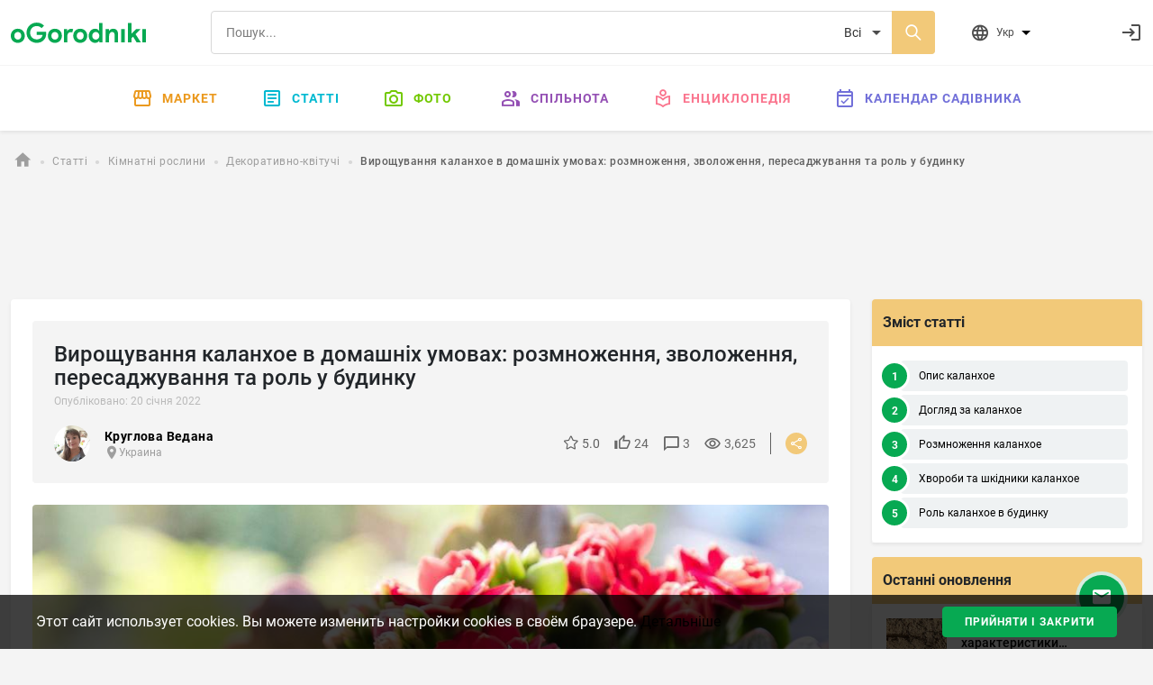

--- FILE ---
content_type: text/html; charset=utf-8
request_url: https://ogorodniki.com/uk/article/viroshchuvannia-kalankhoe-v-domashnikh-umovakh-rozmnozhennia-zvolozhennia-peresadzhuvannia-ta-rol-u-budinku
body_size: 25412
content:
<!DOCTYPE html>
<html lang="uk">
    <head prefix="og:http://ogp.me/ns# article:http://ogp.me/ns/article#">
        <meta http-equiv="Content-Type" content="text/html; charset=utf-8" />
        <meta name="description" content="Каланхое вирощують не тільки через його декоративного зовнішнього вигляду, але так само через його цілющих властивостей. Як правильно вирощувати цю квітку у своєму будинку, як його розмножувати та пересаджувати." />
        <meta name="keywords" content="" />
        <meta content="IE=edge,chrome=1" http-equiv="X-UA-Compatible">
        <meta name="viewport" content="width=device-width, initial-scale=1.0, maximum-scale=1.0, user-scalable=no">
        <meta name="theme-color" content="#ffffff">
        
    <meta property="og:type" content="article">
    <meta property="og:title" content="Вирощування каланхое в домашніх умовах: розмноження, зволоження, пересаджування та роль у будинку | Огородники">
    <meta property="og:url" content="https://ogorodniki.com/uk/article/viroshchuvannia-kalankhoe-v-domashnikh-umovakh-rozmnozhennia-zvolozhennia-peresadzhuvannia-ta-rol-u-budinku">
    <meta property="og:image" content="https://static.ogorodniki.com/ogorod/1e/l_5eefa707-430c-49c0-b965-8f3818cdb91e.jpg">
    <meta property="og:image:width" content="856">
    <meta property="og:image:height" content="466">
    <meta property="og:image:alt" content="Вирощування каланхое в домашніх умовах: розмноження, зволоження, пересаджування та роль у будинку | Огородники">
    <meta property="og:description" content="Каланхое вирощують не тільки через його декоративного зовнішнього вигляду, але так само через його цілющих властивостей. Як правильно вирощувати цю квітку у своєму будинку, як його розмножувати та пересаджувати.">

    <meta property="fb:app_id" content="156942398147796" />

    <meta property="article:published_time" content="20 січня 2022">
    <meta property="article:author" content="Круглова Ведана ">
    
    

        <meta name="google-site-verification" content="jYT7eT05ea5NiscpbDJoPllRxBJXjDEUxMCcvLaLgr8" />
        <meta name="yandex-verification" content="c470e12f88c4d8ef" />
        <meta name="verification" content="9a88de1765aca8cdc5a4e211bada3f" />

        
        
            
                
                <link rel="alternate" hreflang="x-default" href="https://ogorodniki.com/article/vyrashchivanie-kalankhoe-v-domashnikh-usloviiakh-razmnozhenie-uvlazhnenie-peresadka-i-znachenie-v-dome">
            

            <link rel="alternate" hreflang="ru" href="https://ogorodniki.com/article/vyrashchivanie-kalankhoe-v-domashnikh-usloviiakh-razmnozhenie-uvlazhnenie-peresadka-i-znachenie-v-dome">
        
            

            <link rel="alternate" hreflang="uk" href="https://ogorodniki.com/uk/article/viroshchuvannia-kalankhoe-v-domashnikh-umovakh-rozmnozhennia-zvolozhennia-peresadzhuvannia-ta-rol-u-budinku">
        

        <title>Каланхое: пересадка, догляд, розмноження, де поставити і значення в будинку | Огородники</title>

        
        
        <script type="application/ld+json">{"@context": "http://schema.org","@type": "Organization","name": "oGorodniki","url": "https://ogorodniki.com","logo": "https://ogorodniki.com/static/favicon/apple-touch-icon.png","sameAs": ["https://www.facebook.com/ogorodnikicom/","https://www.instagram.com/ogorodniki_sadovodu/","https://www.youtube.com/channel/UCv0iIX4sGRk9CHU-Ug9jtmA"]}</script>

        <link rel="canonical" href="https://ogorodniki.com/uk/article/viroshchuvannia-kalankhoe-v-domashnikh-umovakh-rozmnozhennia-zvolozhennia-peresadzhuvannia-ta-rol-u-budinku">
        <link rel="apple-touch-icon" sizes="180x180" href="/static/favicon/apple-touch-icon.png">
        <link rel="icon" type="image/png" sizes="32x32" href="/static/favicon/favicon-32x32.png">
        <link rel="icon" type="image/png" sizes="16x16" href="/static/favicon/favicon-16x16.png">
        <link rel="manifest" href="/static/favicon/manifest.json">
        <link rel="mask-icon" href="/static/favicon/safari-pinned-tab.svg" color="#07A952">
        <link rel="shortcut icon" href="/static/favicon/favicon.ico" type="image/x-icon" sizes="48x48">
        <link href="/static/css/site.css?r=1627892932" type="text/css" rel="stylesheet">

        
    <script id="js-json-ld" type="application/ld+json">
    {
        "@context": "http://schema.org",
        "@type": "Article",
            "mainEntityOfPage": {
                "@type": "WebPage",
                "@id": "https://ogorodniki.com/uk/article/viroshchuvannia-kalankhoe-v-domashnikh-umovakh-rozmnozhennia-zvolozhennia-peresadzhuvannia-ta-rol-u-budinku"
            },
        
        "headline": "Вирощування каланхое в домашніх умовах: розмноження, зволоження, пересаджування та роль у будинку",
        
        "description": "Каланхое ще називають домашнім лікарем або деревом життя. Його часто можна бачити у вікнах будинків, оскільки ця лікарська рослина здатна зцілювати дуже багато захворювань. До того ж, це зовсім невибаглива та досить витривала рослина, яку можна",
        
        "image": [
            "https://static.ogorodniki.com/ogorod/1e/l_5eefa707-430c-49c0-b965-8f3818cdb91e.jpg"
        ],
        "datePublished": "2022-01-20 11:06:00.848077",
        "dateModified": "2022-01-20 11:06:00.848077",
        "author": {
            "@type": "Person",
            "name": "Круглова Ведана "
        },
        "publisher": {
            "@type": "Organization",
            "name": "Огородники",
            "logo": {
                "@type": "ImageObject",
                "url": "https://ogorodniki.com/static/img/logo.png"
            }
          }
        }
    </script>


        
            <!-- Google Tag Manager -->
<script>(function(w,d,s,l,i){w[l]=w[l]||[];w[l].push({'gtm.start':
    new Date().getTime(),event:'gtm.js'});var f=d.getElementsByTagName(s)[0],
    j=d.createElement(s),dl=l!='dataLayer'?'&l='+l:'';j.async=true;j.src=
    'https://www.googletagmanager.com/gtm.js?id='+i+dl;f.parentNode.insertBefore(j,f);
    })(window,document,'script','dataLayer','GTM-WXB3S6N');</script>
<!-- End Google Tag Manager -->
            <script async src="https://www.googletagmanager.com/gtag/js?id=UA-109919236-1"></script>
<script async src="/static/js/snippet/g_analytic.js"></script>
        
    </head>
    <body>
        <input type="hidden" class="js-current-language" value="uk" data-id="1" />
        <div class="b-wrapper-popup"></div>
        
            
                <header class="b-header bg-white shadow-sm">
    <div class="border-bottom b-header__top">
        <div class="container-xxl b-header-top d-flex flex-wrap justify-content-between align-items-center py-2 my-1">
            <div class="b-mob-ico-wrap b-mob-ico-wrap_ham i-menu"></div>
            <div class="b-header-top_logo-box me-lg-5">
                <a href="/uk/" class="b-header-top__logo"></a>
            </div>
            <div class="b-header-top__control-ico b-mob-ico-wrap b-mob-ico-wrap_close b-header-top_mob-search-ico i-search"></div>
            <div class="b-header-top__search-box px-2 px-lg-4 flex-grow-1">
                <div class="b-search d-flex">
                    
                    <label class="i-search b-search__ico-search"></label>
                    <input autocomplete="off" class="b-search__input" placeholder="Пошук..." value="" name="header-search" />
                    
                    <select class="b-search__select" name="search_filter">
                        
                            <option value="all" 
                                    class=&#39;js-tag-filter&#39; 
                                    
                                    >
                                Всі
                            </option>
                        
                            <option value="species" 
                                    class=&#39;js-tag-filter&#39; 
                                    
                                    >
                                Енциклопедія
                            </option>
                        
                            <option value="articles" 
                                    class=&#39;js-tag-filter&#39; 
                                    
                                    >
                                Статті
                            </option>
                        
                            <option value="experts" 
                                     
                                    
                                    >
                                Люди та компанії
                            </option>
                        
                            <option value="photos" 
                                    class=&#39;js-tag-filter&#39; 
                                    
                                    >
                                Фото
                            </option>
                        
                            <option value="notes" 
                                    class=&#39;js-tag-filter&#39; 
                                    
                                    >
                                Нотатки
                            </option>
                        
                            <option value="video_advices" 
                                    class=&#39;js-tag-filter&#39; 
                                    
                                    >
                                Відео-поради
                            </option>
                        
                            <option value="market" 
                                     
                                    
                                    >
                                Маркет
                            </option>
                        
                    </select>
                </div>
            </div>
            <div class="b-header__user-actions ps-0 ps-lg-3 d-flex justify-content-end">
                <div class="b-header-top__item b-header-top__item_mob-hide b-dropdown js-languages js-dropdown pe-0 pe-lg-5 me-0 me-lg-4">
                    <div class="b-header-top__control-ico i-website b-dropdown__toggle js-dropdown-toggle">
                        <span class="b-header-top__label ms-2">Укр</span>
                        <ul class="b-dropdown__menu fx-d-c h-ta-l">
                            
                                <li class="b-flags__item la-fx fx-aic" data-flag="b-flags__ru">
                                    <div data-href="/article/vyrashchivanie-kalankhoe-v-domashnikh-usloviiakh-razmnozhenie-uvlazhnenie-peresadka-i-znachenie-v-dome" class="la-fx fx-aic js-change-lang">
                                        <span class="b-flags__ico b-flags__ru me-2"></span>
                                        <span>Русский</span>
                                    </div>
                                </li>
                            
                                <li class="b-flags__item la-fx fx-aic" data-flag="b-flags__uk">
                                    <div data-href="/uk/article/viroshchuvannia-kalankhoe-v-domashnikh-umovakh-rozmnozhennia-zvolozhennia-peresadzhuvannia-ta-rol-u-budinku" class="la-fx fx-aic js-change-lang">
                                        <span class="b-flags__ico b-flags__uk me-2"></span>
                                        <span>Українська</span>
                                    </div>
                                </li>
                            
                        </ul>
                    </div>
                </div>
                <div class="js-messages"></div>
                <div class="js-notification"></div>
                <div class="b-header-top__item ms-1 justify-content-end fx-ba b-header-top__profile">
                    <div class="d-flex align-items-center justify-content-between js-user">
                        <a class="d-flex b-header-top__control-link b-header-top__profile-auth" href="/uk/auth/login" rel="nofollow" title="Увійти">
                            <i class="b-header-top__control-ico i-login"></i>
                        </a>
                    </div>
                </div>
            </div>
        </div>
    </div>
    
<nav class="container-fluid b-menu">

    <ul class="b-menu__list py-lg-2 d-flex justify-content-center">
        <li class="b-menu__item b-menu__side">
            <a href="/uk/" data-href="/uk/" class="b-menu__link"><span class="b-menu__side-ico i-home"></span>Головна</a>
        </li>
        <li class="b-menu__item">
            <a href="https://market.ogorodniki.com/" class="b-menu__link b-menu_market"><span class="b-menu__side-ico i-market"></span>Маркет</a>
        </li>
        <li class="b-menu__item b-menu__item_mega">
            <a href="/uk/articles" data-href="/uk/articles" class="b-menu__link b-menu_articles"><span class="b-menu__side-ico i-doc"></span>Статті</a>
            <div class="b-megamenu d-none">
                <div class="b-megamenu__wrapper">
                    <ul class="b-megamenu__list la-fx fx-w">
                        <li class="b-megamenu__item h-mb-20">
                                <a href="/uk/articles/sad-ta-gorod" data-href="/uk/articles/sad-ta-gorod" class="b-megamenu__link h-mb-10">
                                    <i class="b-megamenu__ico ico-category__1"></i>Сад та город
                                </a>
                                <ul class="b-megamenu__sub">
                                    
                                        <li class="b-megamenu__sub-item">
                                            <a href="/uk/articles/sad-ta-gorod/ovochi" data-href="/uk/articles/sad-ta-gorod/ovochi" class="b-megamenu__sub-link">Овочі <sup class="b-articles__filter-num">321</sup></a>
                                        </li>
                                    
                                        <li class="b-megamenu__sub-item">
                                            <a href="/uk/articles/sad-ta-gorod/frukti" data-href="/uk/articles/sad-ta-gorod/frukti" class="b-megamenu__sub-link">Фрукти <sup class="b-articles__filter-num">74</sup></a>
                                        </li>
                                    
                                        <li class="b-megamenu__sub-item">
                                            <a href="/uk/articles/sad-ta-gorod/yagodi" data-href="/uk/articles/sad-ta-gorod/yagodi" class="b-megamenu__sub-link">Ягоди <sup class="b-articles__filter-num">155</sup></a>
                                        </li>
                                    
                                        <li class="b-megamenu__sub-item">
                                            <a href="/uk/articles/sad-ta-gorod/shkidniki" data-href="/uk/articles/sad-ta-gorod/shkidniki" class="b-megamenu__sub-link">Шкідники <sup class="b-articles__filter-num">36</sup></a>
                                        </li>
                                    
                                        <li class="b-megamenu__sub-item">
                                            <a href="/uk/articles/sad-ta-gorod/bobovi" data-href="/uk/articles/sad-ta-gorod/bobovi" class="b-megamenu__sub-link">Бобові <sup class="b-articles__filter-num">6</sup></a>
                                        </li>
                                    
                                        <li class="b-megamenu__sub-item">
                                            <a href="/uk/articles/sad-ta-gorod/ekzotichni-roslini" data-href="/uk/articles/sad-ta-gorod/ekzotichni-roslini" class="b-megamenu__sub-link">Екзотичні рослини <sup class="b-articles__filter-num">30</sup></a>
                                        </li>
                                    
                                        <li class="b-megamenu__sub-item">
                                            <a href="/uk/articles/sad-ta-gorod/zlaki" data-href="/uk/articles/sad-ta-gorod/zlaki" class="b-megamenu__sub-link">Злаки <sup class="b-articles__filter-num">15</sup></a>
                                        </li>
                                    
                                        <li class="b-megamenu__sub-item">
                                            <a href="/uk/articles/sad-ta-gorod/travi-i-zelen" data-href="/uk/articles/sad-ta-gorod/travi-i-zelen" class="b-megamenu__sub-link">Трави і зелень <sup class="b-articles__filter-num">63</sup></a>
                                        </li>
                                    
                                        <li class="b-megamenu__sub-item">
                                            <a href="/uk/articles/sad-ta-gorod/gorikhi" data-href="/uk/articles/sad-ta-gorod/gorikhi" class="b-megamenu__sub-link">Горіхи <sup class="b-articles__filter-num">41</sup></a>
                                        </li>
                                    
                                        <li class="b-megamenu__sub-item">
                                            <a href="/uk/articles/sad-ta-gorod/khvorobi" data-href="/uk/articles/sad-ta-gorod/khvorobi" class="b-megamenu__sub-link">Хвороби <sup class="b-articles__filter-num">10</sup></a>
                                        </li>
                                    
                                        <li class="b-megamenu__sub-item">
                                            <a href="/uk/articles/sad-ta-gorod/likarski-roslini" data-href="/uk/articles/sad-ta-gorod/likarski-roslini" class="b-megamenu__sub-link">Лікарські рослини <sup class="b-articles__filter-num">115</sup></a>
                                        </li>
                                    
                                        <li class="b-megamenu__sub-item">
                                            <a href="/uk/articles/sad-ta-gorod/korisni-statti-sadivnikovi-y-gorodnikovi" data-href="/uk/articles/sad-ta-gorod/korisni-statti-sadivnikovi-y-gorodnikovi" class="b-megamenu__sub-link">Корисні статті садівникові й городникові <sup class="b-articles__filter-num">1173</sup></a>
                                        </li>
                                    
                                </ul>
                            </li><li class="b-megamenu__item h-mb-20">
                                <a href="/uk/articles/kimnatni-roslini" data-href="/uk/articles/kimnatni-roslini" class="b-megamenu__link h-mb-10">
                                    <i class="b-megamenu__ico ico-category__2"></i>Кімнатні рослини
                                </a>
                                <ul class="b-megamenu__sub">
                                    
                                        <li class="b-megamenu__sub-item">
                                            <a href="/uk/articles/kimnatni-roslini/sukulenti-i-kaktusi" data-href="/uk/articles/kimnatni-roslini/sukulenti-i-kaktusi" class="b-megamenu__sub-link">Сукуленти і кактуси <sup class="b-articles__filter-num">114</sup></a>
                                        </li>
                                    
                                        <li class="b-megamenu__sub-item">
                                            <a href="/uk/articles/kimnatni-roslini/dekorativno-kvituchi" data-href="/uk/articles/kimnatni-roslini/dekorativno-kvituchi" class="b-megamenu__sub-link">Декоративно-квітучі <sup class="b-articles__filter-num">98</sup></a>
                                        </li>
                                    
                                        <li class="b-megamenu__sub-item">
                                            <a href="/uk/articles/kimnatni-roslini/dekorativno-listiani" data-href="/uk/articles/kimnatni-roslini/dekorativno-listiani" class="b-megamenu__sub-link">Декоративно-листяні <sup class="b-articles__filter-num">52</sup></a>
                                        </li>
                                    
                                        <li class="b-megamenu__sub-item">
                                            <a href="/uk/articles/kimnatni-roslini/palmi-i-derevopodibni" data-href="/uk/articles/kimnatni-roslini/palmi-i-derevopodibni" class="b-megamenu__sub-link">Пальми і деревоподібні <sup class="b-articles__filter-num">23</sup></a>
                                        </li>
                                    
                                        <li class="b-megamenu__sub-item">
                                            <a href="/uk/articles/kimnatni-roslini/plodovi" data-href="/uk/articles/kimnatni-roslini/plodovi" class="b-megamenu__sub-link">Плодові <sup class="b-articles__filter-num">8</sup></a>
                                        </li>
                                    
                                        <li class="b-megamenu__sub-item">
                                            <a href="/uk/articles/kimnatni-roslini/shkidniki-kimnatnikh-roslin" data-href="/uk/articles/kimnatni-roslini/shkidniki-kimnatnikh-roslin" class="b-megamenu__sub-link">Шкідники кімнатних рослин <sup class="b-articles__filter-num">0</sup></a>
                                        </li>
                                    
                                        <li class="b-megamenu__sub-item">
                                            <a href="/uk/articles/kimnatni-roslini/khvorobi-kimnatnikh-roslin" data-href="/uk/articles/kimnatni-roslini/khvorobi-kimnatnikh-roslin" class="b-megamenu__sub-link">Хвороби кімнатних рослин <sup class="b-articles__filter-num">0</sup></a>
                                        </li>
                                    
                                        <li class="b-megamenu__sub-item">
                                            <a href="/uk/articles/kimnatni-roslini/paporoti" data-href="/uk/articles/kimnatni-roslini/paporoti" class="b-megamenu__sub-link">Папороті <sup class="b-articles__filter-num">9</sup></a>
                                        </li>
                                    
                                        <li class="b-megamenu__sub-item">
                                            <a href="/uk/articles/kimnatni-roslini/korisni-statti-kimnatnim-kvitnikariam" data-href="/uk/articles/kimnatni-roslini/korisni-statti-kimnatnim-kvitnikariam" class="b-megamenu__sub-link">Корисні статті кімнатним квітникарям <sup class="b-articles__filter-num">41</sup></a>
                                        </li>
                                    
                                </ul>
                            </li><li class="b-megamenu__item h-mb-20">
                                <a href="/uk/articles/landshaft" data-href="/uk/articles/landshaft" class="b-megamenu__link h-mb-10">
                                    <i class="b-megamenu__ico ico-category__11"></i>Ландшафт
                                </a>
                                <ul class="b-megamenu__sub">
                                    
                                        <li class="b-megamenu__sub-item">
                                            <a href="/uk/articles/landshaft/kviti-vidkritogo-gruntu" data-href="/uk/articles/landshaft/kviti-vidkritogo-gruntu" class="b-megamenu__sub-link">Квіти відкритого грунту <sup class="b-articles__filter-num">380</sup></a>
                                        </li>
                                    
                                        <li class="b-megamenu__sub-item">
                                            <a href="/uk/articles/landshaft/travi-gazonni" data-href="/uk/articles/landshaft/travi-gazonni" class="b-megamenu__sub-link">Трави газонні <sup class="b-articles__filter-num">12</sup></a>
                                        </li>
                                    
                                        <li class="b-megamenu__sub-item">
                                            <a href="/uk/articles/landshaft/kucheriavi-liani" data-href="/uk/articles/landshaft/kucheriavi-liani" class="b-megamenu__sub-link">Кучеряві ліани <sup class="b-articles__filter-num">27</sup></a>
                                        </li>
                                    
                                        <li class="b-megamenu__sub-item">
                                            <a href="/uk/articles/landshaft/stavkovi-roslini" data-href="/uk/articles/landshaft/stavkovi-roslini" class="b-megamenu__sub-link">Ставкові рослини <sup class="b-articles__filter-num">16</sup></a>
                                        </li>
                                    
                                        <li class="b-megamenu__sub-item">
                                            <a href="/uk/articles/landshaft/chagarniki-dekorativni" data-href="/uk/articles/landshaft/chagarniki-dekorativni" class="b-megamenu__sub-link">Чагарники декоративні <sup class="b-articles__filter-num">72</sup></a>
                                        </li>
                                    
                                        <li class="b-megamenu__sub-item">
                                            <a href="/uk/articles/landshaft/dereva" data-href="/uk/articles/landshaft/dereva" class="b-megamenu__sub-link">Дерева <sup class="b-articles__filter-num">124</sup></a>
                                        </li>
                                    
                                        <li class="b-megamenu__sub-item">
                                            <a href="/uk/articles/landshaft/kvitniki" data-href="/uk/articles/landshaft/kvitniki" class="b-megamenu__sub-link">Квітники <sup class="b-articles__filter-num">36</sup></a>
                                        </li>
                                    
                                        <li class="b-megamenu__sub-item">
                                            <a href="/uk/articles/landshaft/shtuchni-vodoimi" data-href="/uk/articles/landshaft/shtuchni-vodoimi" class="b-megamenu__sub-link">Штучні водойми <sup class="b-articles__filter-num">1</sup></a>
                                        </li>
                                    
                                        <li class="b-megamenu__sub-item">
                                            <a href="/uk/articles/landshaft/alpiiski-girki" data-href="/uk/articles/landshaft/alpiiski-girki" class="b-megamenu__sub-link">Альпійські гірки <sup class="b-articles__filter-num">3</sup></a>
                                        </li>
                                    
                                        <li class="b-megamenu__sub-item">
                                            <a href="/uk/articles/landshaft/sadovi-dorizhki" data-href="/uk/articles/landshaft/sadovi-dorizhki" class="b-megamenu__sub-link">Садові доріжки <sup class="b-articles__filter-num">4</sup></a>
                                        </li>
                                    
                                </ul>
                            </li><li class="b-megamenu__item h-mb-20">
                                <a href="/uk/articles/zamiske-zhittia" data-href="/uk/articles/zamiske-zhittia" class="b-megamenu__link h-mb-10">
                                    <i class="b-megamenu__ico ico-category__24"></i>Заміське життя
                                </a>
                                <ul class="b-megamenu__sub">
                                    
                                        <li class="b-megamenu__sub-item">
                                            <a href="/uk/articles/zamiske-zhittia/gribi" data-href="/uk/articles/zamiske-zhittia/gribi" class="b-megamenu__sub-link">Гриби <sup class="b-articles__filter-num">18</sup></a>
                                        </li>
                                    
                                        <li class="b-megamenu__sub-item">
                                            <a href="/uk/articles/zamiske-zhittia/komakhi" data-href="/uk/articles/zamiske-zhittia/komakhi" class="b-megamenu__sub-link">Комахи <sup class="b-articles__filter-num">44</sup></a>
                                        </li>
                                    
                                        <li class="b-megamenu__sub-item">
                                            <a href="/uk/articles/zamiske-zhittia/domashni-tvarini" data-href="/uk/articles/zamiske-zhittia/domashni-tvarini" class="b-megamenu__sub-link">Домашні тварини <sup class="b-articles__filter-num">33</sup></a>
                                        </li>
                                    
                                        <li class="b-megamenu__sub-item">
                                            <a href="/uk/articles/zamiske-zhittia/svoimi-rukami" data-href="/uk/articles/zamiske-zhittia/svoimi-rukami" class="b-megamenu__sub-link">Своїми руками <sup class="b-articles__filter-num">124</sup></a>
                                        </li>
                                    
                                        <li class="b-megamenu__sub-item">
                                            <a href="/uk/articles/zamiske-zhittia/ribolovlia" data-href="/uk/articles/zamiske-zhittia/ribolovlia" class="b-megamenu__sub-link">Риболовля <sup class="b-articles__filter-num">16</sup></a>
                                        </li>
                                    
                                        <li class="b-megamenu__sub-item">
                                            <a href="/uk/articles/zamiske-zhittia/instrument" data-href="/uk/articles/zamiske-zhittia/instrument" class="b-megamenu__sub-link">Інструмент <sup class="b-articles__filter-num">16</sup></a>
                                        </li>
                                    
                                        <li class="b-megamenu__sub-item">
                                            <a href="/uk/articles/zamiske-zhittia/budivnitstvo" data-href="/uk/articles/zamiske-zhittia/budivnitstvo" class="b-megamenu__sub-link">Будівництво <sup class="b-articles__filter-num">111</sup></a>
                                        </li>
                                    
                                </ul>
                            </li><li class="b-megamenu__item h-mb-20">
                                <a href="/uk/articles/tvarini" data-href="/uk/articles/tvarini" class="b-megamenu__link h-mb-10">
                                    <i class="b-megamenu__ico ico-category__71"></i>Тварини
                                </a>
                                <ul class="b-megamenu__sub">
                                    
                                        <li class="b-megamenu__sub-item">
                                            <a href="/uk/articles/tvarini/ribi" data-href="/uk/articles/tvarini/ribi" class="b-megamenu__sub-link">Риби <sup class="b-articles__filter-num">14</sup></a>
                                        </li>
                                    
                                        <li class="b-megamenu__sub-item">
                                            <a href="/uk/articles/tvarini/ptakhi" data-href="/uk/articles/tvarini/ptakhi" class="b-megamenu__sub-link">Птахи <sup class="b-articles__filter-num">34</sup></a>
                                        </li>
                                    
                                        <li class="b-megamenu__sub-item">
                                            <a href="/uk/articles/tvarini/reptilii" data-href="/uk/articles/tvarini/reptilii" class="b-megamenu__sub-link">Рептилії <sup class="b-articles__filter-num">6</sup></a>
                                        </li>
                                    
                                        <li class="b-megamenu__sub-item">
                                            <a href="/uk/articles/tvarini/ssavtsi" data-href="/uk/articles/tvarini/ssavtsi" class="b-megamenu__sub-link">Ссавці <sup class="b-articles__filter-num">33</sup></a>
                                        </li>
                                    
                                        <li class="b-megamenu__sub-item">
                                            <a href="/uk/articles/tvarini/zemnovodni" data-href="/uk/articles/tvarini/zemnovodni" class="b-megamenu__sub-link">Земноводні <sup class="b-articles__filter-num">4</sup></a>
                                        </li>
                                    
                                        <li class="b-megamenu__sub-item">
                                            <a href="/uk/articles/tvarini/kishki" data-href="/uk/articles/tvarini/kishki" class="b-megamenu__sub-link">Кішки <sup class="b-articles__filter-num">12</sup></a>
                                        </li>
                                    
                                        <li class="b-megamenu__sub-item">
                                            <a href="/uk/articles/tvarini/sobaki" data-href="/uk/articles/tvarini/sobaki" class="b-megamenu__sub-link">Собаки <sup class="b-articles__filter-num">29</sup></a>
                                        </li>
                                    
                                </ul>
                            </li><li class="b-megamenu__item h-mb-20">
                                <a href="/uk/articles/pererobka" data-href="/uk/articles/pererobka" class="b-megamenu__link h-mb-10">
                                    <i class="b-megamenu__ico ico-category__77"></i>Переробка
                                </a>
                                <ul class="b-megamenu__sub">
                                    
                                        <li class="b-megamenu__sub-item">
                                            <a href="/uk/articles/pererobka/kulinariia" data-href="/uk/articles/pererobka/kulinariia" class="b-megamenu__sub-link">Кулінарія <sup class="b-articles__filter-num">81</sup></a>
                                        </li>
                                    
                                        <li class="b-megamenu__sub-item">
                                            <a href="/uk/articles/pererobka/retsepti" data-href="/uk/articles/pererobka/retsepti" class="b-megamenu__sub-link">Рецепти <sup class="b-articles__filter-num">181</sup></a>
                                        </li>
                                    
                                        <li class="b-megamenu__sub-item">
                                            <a href="/uk/articles/pererobka/vipichka" data-href="/uk/articles/pererobka/vipichka" class="b-megamenu__sub-link">Випічка <sup class="b-articles__filter-num">18</sup></a>
                                        </li>
                                    
                                        <li class="b-megamenu__sub-item">
                                            <a href="/uk/articles/pererobka/konservatsii" data-href="/uk/articles/pererobka/konservatsii" class="b-megamenu__sub-link">Консервації <sup class="b-articles__filter-num">24</sup></a>
                                        </li>
                                    
                                        <li class="b-megamenu__sub-item">
                                            <a href="/uk/articles/pererobka/barbekiu" data-href="/uk/articles/pererobka/barbekiu" class="b-megamenu__sub-link">Барбекю <sup class="b-articles__filter-num">5</sup></a>
                                        </li>
                                    
                                        <li class="b-megamenu__sub-item">
                                            <a href="/uk/articles/pererobka/zberigannia" data-href="/uk/articles/pererobka/zberigannia" class="b-megamenu__sub-link">Зберігання <sup class="b-articles__filter-num">2</sup></a>
                                        </li>
                                    
                                        <li class="b-megamenu__sub-item">
                                            <a href="/uk/articles/pererobka/termichna-obrobka" data-href="/uk/articles/pererobka/termichna-obrobka" class="b-megamenu__sub-link">Термічна обробка <sup class="b-articles__filter-num">10</sup></a>
                                        </li>
                                    
                                        <li class="b-megamenu__sub-item">
                                            <a href="/uk/articles/pererobka/khimichna-obrobka" data-href="/uk/articles/pererobka/khimichna-obrobka" class="b-megamenu__sub-link">Хімічна обробка <sup class="b-articles__filter-num">0</sup></a>
                                        </li>
                                    
                                        <li class="b-megamenu__sub-item">
                                            <a href="/uk/articles/pererobka/ingrediienti" data-href="/uk/articles/pererobka/ingrediienti" class="b-megamenu__sub-link">Інгредієнти <sup class="b-articles__filter-num">7</sup></a>
                                        </li>
                                    
                                        <li class="b-megamenu__sub-item">
                                            <a href="/uk/articles/pererobka/salati" data-href="/uk/articles/pererobka/salati" class="b-megamenu__sub-link">Салати <sup class="b-articles__filter-num">26</sup></a>
                                        </li>
                                    
                                        <li class="b-megamenu__sub-item">
                                            <a href="/uk/articles/pererobka/zakuski" data-href="/uk/articles/pererobka/zakuski" class="b-megamenu__sub-link">Закуски <sup class="b-articles__filter-num">9</sup></a>
                                        </li>
                                    
                                        <li class="b-megamenu__sub-item">
                                            <a href="/uk/articles/pererobka/riba-i-moreprodukti" data-href="/uk/articles/pererobka/riba-i-moreprodukti" class="b-megamenu__sub-link">Риба і морепродукти <sup class="b-articles__filter-num">7</sup></a>
                                        </li>
                                    
                                        <li class="b-megamenu__sub-item">
                                            <a href="/uk/articles/pererobka/deserti" data-href="/uk/articles/pererobka/deserti" class="b-megamenu__sub-link">Десерти <sup class="b-articles__filter-num">16</sup></a>
                                        </li>
                                    
                                        <li class="b-megamenu__sub-item">
                                            <a href="/uk/articles/pererobka/napoi" data-href="/uk/articles/pererobka/napoi" class="b-megamenu__sub-link">Напої <sup class="b-articles__filter-num">55</sup></a>
                                        </li>
                                    
                                        <li class="b-megamenu__sub-item">
                                            <a href="/uk/articles/pererobka/med" data-href="/uk/articles/pererobka/med" class="b-megamenu__sub-link">Мед <sup class="b-articles__filter-num">10</sup></a>
                                        </li>
                                    
                                </ul>
                            </li>
                    </ul>
                </div>
            </div>
        </li>
        <li class="b-menu__item b-menu__item_mega">
            <a href="/uk/galleries" data-href="/uk/galleries" class="b-menu__link b-menu_photo"><span class="b-menu__side-ico i-photo"></span>Фото</a>
            <div class="b-megamenu d-none">
                <div class="b-megamenu__wrapper">
                    <ul class="b-megamenu__list la-fx fx-w">
                        
                        
                            <li class="b-megamenu__item h-mb-20">
                                <a href="/uk/galleries/sad-ta-gorod" data-href="/uk/galleries/sad-ta-gorod" class="b-megamenu__link h-mb-10">
                                    <i class="b-megamenu__ico ico-category__1"></i>Сад та город
                                </a>
                                <ul class="b-megamenu__sub">
                                    
                                        <li class="b-megamenu__sub-item">
                                            <a href="/uk/galleries/ovochi" data-href="/uk/articles/sad-ta-gorod/ovochi" class="b-megamenu__sub-link">Овочі <sup class="b-articles__filter-num">6494</sup></a>
                                        </li>
                                    
                                        <li class="b-megamenu__sub-item">
                                            <a href="/uk/galleries/frukti" data-href="/uk/articles/sad-ta-gorod/frukti" class="b-megamenu__sub-link">Фрукти <sup class="b-articles__filter-num">2546</sup></a>
                                        </li>
                                    
                                        <li class="b-megamenu__sub-item">
                                            <a href="/uk/galleries/yagodi" data-href="/uk/articles/sad-ta-gorod/yagodi" class="b-megamenu__sub-link">Ягоди <sup class="b-articles__filter-num">5328</sup></a>
                                        </li>
                                    
                                        <li class="b-megamenu__sub-item">
                                            <a href="/uk/galleries/shkidniki" data-href="/uk/articles/sad-ta-gorod/shkidniki" class="b-megamenu__sub-link">Шкідники <sup class="b-articles__filter-num">966</sup></a>
                                        </li>
                                    
                                        <li class="b-megamenu__sub-item">
                                            <a href="/uk/galleries/bobovi" data-href="/uk/articles/sad-ta-gorod/bobovi" class="b-megamenu__sub-link">Бобові <sup class="b-articles__filter-num">264</sup></a>
                                        </li>
                                    
                                        <li class="b-megamenu__sub-item">
                                            <a href="/uk/galleries/ekzotichni-roslini" data-href="/uk/articles/sad-ta-gorod/ekzotichni-roslini" class="b-megamenu__sub-link">Екзотичні рослини <sup class="b-articles__filter-num">980</sup></a>
                                        </li>
                                    
                                        <li class="b-megamenu__sub-item">
                                            <a href="/uk/galleries/zlaki" data-href="/uk/articles/sad-ta-gorod/zlaki" class="b-megamenu__sub-link">Злаки <sup class="b-articles__filter-num">794</sup></a>
                                        </li>
                                    
                                        <li class="b-megamenu__sub-item">
                                            <a href="/uk/galleries/travi-i-zelen" data-href="/uk/articles/sad-ta-gorod/travi-i-zelen" class="b-megamenu__sub-link">Трави і зелень <sup class="b-articles__filter-num">1349</sup></a>
                                        </li>
                                    
                                        <li class="b-megamenu__sub-item">
                                            <a href="/uk/galleries/gorikhi" data-href="/uk/articles/sad-ta-gorod/gorikhi" class="b-megamenu__sub-link">Горіхи <sup class="b-articles__filter-num">892</sup></a>
                                        </li>
                                    
                                        <li class="b-megamenu__sub-item">
                                            <a href="/uk/galleries/khvorobi" data-href="/uk/articles/sad-ta-gorod/khvorobi" class="b-megamenu__sub-link">Хвороби <sup class="b-articles__filter-num">350</sup></a>
                                        </li>
                                    
                                        <li class="b-megamenu__sub-item">
                                            <a href="/uk/galleries/likarski-roslini" data-href="/uk/articles/sad-ta-gorod/likarski-roslini" class="b-megamenu__sub-link">Лікарські рослини <sup class="b-articles__filter-num">2656</sup></a>
                                        </li>
                                    
                                        <li class="b-megamenu__sub-item">
                                            <a href="/uk/galleries/korisni-statti-sadivnikovi-y-gorodnikovi" data-href="/uk/articles/sad-ta-gorod/korisni-statti-sadivnikovi-y-gorodnikovi" class="b-megamenu__sub-link">Корисні статті садівникові й городникові <sup class="b-articles__filter-num">32525</sup></a>
                                        </li>
                                    
                                </ul>
                            </li>
                        
                            <li class="b-megamenu__item h-mb-20">
                                <a href="/uk/galleries/kimnatni-roslini" data-href="/uk/galleries/kimnatni-roslini" class="b-megamenu__link h-mb-10">
                                    <i class="b-megamenu__ico ico-category__2"></i>Кімнатні рослини
                                </a>
                                <ul class="b-megamenu__sub">
                                    
                                        <li class="b-megamenu__sub-item">
                                            <a href="/uk/galleries/sukulenti-i-kaktusi" data-href="/uk/articles/kimnatni-roslini/sukulenti-i-kaktusi" class="b-megamenu__sub-link">Сукуленти і кактуси <sup class="b-articles__filter-num">3395</sup></a>
                                        </li>
                                    
                                        <li class="b-megamenu__sub-item">
                                            <a href="/uk/galleries/dekorativno-kvituchi" data-href="/uk/articles/kimnatni-roslini/dekorativno-kvituchi" class="b-megamenu__sub-link">Декоративно-квітучі <sup class="b-articles__filter-num">4578</sup></a>
                                        </li>
                                    
                                        <li class="b-megamenu__sub-item">
                                            <a href="/uk/galleries/dekorativno-listiani" data-href="/uk/articles/kimnatni-roslini/dekorativno-listiani" class="b-megamenu__sub-link">Декоративно-листяні <sup class="b-articles__filter-num">2231</sup></a>
                                        </li>
                                    
                                        <li class="b-megamenu__sub-item">
                                            <a href="/uk/galleries/palmi-i-derevopodibni" data-href="/uk/articles/kimnatni-roslini/palmi-i-derevopodibni" class="b-megamenu__sub-link">Пальми і деревоподібні <sup class="b-articles__filter-num">273</sup></a>
                                        </li>
                                    
                                        <li class="b-megamenu__sub-item">
                                            <a href="/uk/galleries/plodovi" data-href="/uk/articles/kimnatni-roslini/plodovi" class="b-megamenu__sub-link">Плодові <sup class="b-articles__filter-num">58</sup></a>
                                        </li>
                                    
                                        <li class="b-megamenu__sub-item">
                                            <a href="/uk/galleries/shkidniki-kimnatnikh-roslin" data-href="/uk/articles/kimnatni-roslini/shkidniki-kimnatnikh-roslin" class="b-megamenu__sub-link">Шкідники кімнатних рослин <sup class="b-articles__filter-num">3</sup></a>
                                        </li>
                                    
                                        <li class="b-megamenu__sub-item">
                                            <a href="/uk/galleries/khvorobi-kimnatnikh-roslin" data-href="/uk/articles/kimnatni-roslini/khvorobi-kimnatnikh-roslin" class="b-megamenu__sub-link">Хвороби кімнатних рослин <sup class="b-articles__filter-num">6</sup></a>
                                        </li>
                                    
                                        <li class="b-megamenu__sub-item">
                                            <a href="/uk/galleries/paporoti" data-href="/uk/articles/kimnatni-roslini/paporoti" class="b-megamenu__sub-link">Папороті <sup class="b-articles__filter-num">265</sup></a>
                                        </li>
                                    
                                        <li class="b-megamenu__sub-item">
                                            <a href="/uk/galleries/korisni-statti-kimnatnim-kvitnikariam" data-href="/uk/articles/kimnatni-roslini/korisni-statti-kimnatnim-kvitnikariam" class="b-megamenu__sub-link">Корисні статті кімнатним квітникарям <sup class="b-articles__filter-num">205</sup></a>
                                        </li>
                                    
                                </ul>
                            </li>
                        
                            <li class="b-megamenu__item h-mb-20">
                                <a href="/uk/galleries/landshaft" data-href="/uk/galleries/landshaft" class="b-megamenu__link h-mb-10">
                                    <i class="b-megamenu__ico ico-category__11"></i>Ландшафт
                                </a>
                                <ul class="b-megamenu__sub">
                                    
                                        <li class="b-megamenu__sub-item">
                                            <a href="/uk/galleries/kviti-vidkritogo-gruntu" data-href="/uk/articles/landshaft/kviti-vidkritogo-gruntu" class="b-megamenu__sub-link">Квіти відкритого грунту <sup class="b-articles__filter-num">26357</sup></a>
                                        </li>
                                    
                                        <li class="b-megamenu__sub-item">
                                            <a href="/uk/galleries/travi-gazonni" data-href="/uk/articles/landshaft/travi-gazonni" class="b-megamenu__sub-link">Трави газонні <sup class="b-articles__filter-num">437</sup></a>
                                        </li>
                                    
                                        <li class="b-megamenu__sub-item">
                                            <a href="/uk/galleries/kucheriavi-liani" data-href="/uk/articles/landshaft/kucheriavi-liani" class="b-megamenu__sub-link">Кучеряві ліани <sup class="b-articles__filter-num">1349</sup></a>
                                        </li>
                                    
                                        <li class="b-megamenu__sub-item">
                                            <a href="/uk/galleries/stavkovi-roslini" data-href="/uk/articles/landshaft/stavkovi-roslini" class="b-megamenu__sub-link">Ставкові рослини <sup class="b-articles__filter-num">823</sup></a>
                                        </li>
                                    
                                        <li class="b-megamenu__sub-item">
                                            <a href="/uk/galleries/chagarniki-dekorativni" data-href="/uk/articles/landshaft/chagarniki-dekorativni" class="b-megamenu__sub-link">Чагарники декоративні <sup class="b-articles__filter-num">4567</sup></a>
                                        </li>
                                    
                                        <li class="b-megamenu__sub-item">
                                            <a href="/uk/galleries/dereva" data-href="/uk/articles/landshaft/dereva" class="b-megamenu__sub-link">Дерева <sup class="b-articles__filter-num">8084</sup></a>
                                        </li>
                                    
                                        <li class="b-megamenu__sub-item">
                                            <a href="/uk/galleries/kvitniki" data-href="/uk/articles/landshaft/kvitniki" class="b-megamenu__sub-link">Квітники <sup class="b-articles__filter-num">1584</sup></a>
                                        </li>
                                    
                                        <li class="b-megamenu__sub-item">
                                            <a href="/uk/galleries/shtuchni-vodoimi" data-href="/uk/articles/landshaft/shtuchni-vodoimi" class="b-megamenu__sub-link">Штучні водойми <sup class="b-articles__filter-num">820</sup></a>
                                        </li>
                                    
                                        <li class="b-megamenu__sub-item">
                                            <a href="/uk/galleries/alpiiski-girki" data-href="/uk/articles/landshaft/alpiiski-girki" class="b-megamenu__sub-link">Альпійські гірки <sup class="b-articles__filter-num">2</sup></a>
                                        </li>
                                    
                                        <li class="b-megamenu__sub-item">
                                            <a href="/uk/galleries/sadovi-dorizhki" data-href="/uk/articles/landshaft/sadovi-dorizhki" class="b-megamenu__sub-link">Садові доріжки <sup class="b-articles__filter-num">3</sup></a>
                                        </li>
                                    
                                </ul>
                            </li>
                        
                            <li class="b-megamenu__item h-mb-20">
                                <a href="/uk/galleries/zamiske-zhittia" data-href="/uk/galleries/zamiske-zhittia" class="b-megamenu__link h-mb-10">
                                    <i class="b-megamenu__ico ico-category__24"></i>Заміське життя
                                </a>
                                <ul class="b-megamenu__sub">
                                    
                                        <li class="b-megamenu__sub-item">
                                            <a href="/uk/galleries/gribi" data-href="/uk/articles/zamiske-zhittia/gribi" class="b-megamenu__sub-link">Гриби <sup class="b-articles__filter-num">1694</sup></a>
                                        </li>
                                    
                                        <li class="b-megamenu__sub-item">
                                            <a href="/uk/galleries/komakhi" data-href="/uk/articles/zamiske-zhittia/komakhi" class="b-megamenu__sub-link">Комахи <sup class="b-articles__filter-num">1780</sup></a>
                                        </li>
                                    
                                        <li class="b-megamenu__sub-item">
                                            <a href="/uk/galleries/domashni-tvarini" data-href="/uk/articles/zamiske-zhittia/domashni-tvarini" class="b-megamenu__sub-link">Домашні тварини <sup class="b-articles__filter-num">8439</sup></a>
                                        </li>
                                    
                                        <li class="b-megamenu__sub-item">
                                            <a href="/uk/galleries/svoimi-rukami" data-href="/uk/articles/zamiske-zhittia/svoimi-rukami" class="b-megamenu__sub-link">Своїми руками <sup class="b-articles__filter-num">2640</sup></a>
                                        </li>
                                    
                                        <li class="b-megamenu__sub-item">
                                            <a href="/uk/galleries/ribolovlia" data-href="/uk/articles/zamiske-zhittia/ribolovlia" class="b-megamenu__sub-link">Риболовля <sup class="b-articles__filter-num">384</sup></a>
                                        </li>
                                    
                                        <li class="b-megamenu__sub-item">
                                            <a href="/uk/galleries/instrument" data-href="/uk/articles/zamiske-zhittia/instrument" class="b-megamenu__sub-link">Інструмент <sup class="b-articles__filter-num">442</sup></a>
                                        </li>
                                    
                                        <li class="b-megamenu__sub-item">
                                            <a href="/uk/galleries/budivnitstvo" data-href="/uk/articles/zamiske-zhittia/budivnitstvo" class="b-megamenu__sub-link">Будівництво <sup class="b-articles__filter-num">2424</sup></a>
                                        </li>
                                    
                                </ul>
                            </li>
                        
                            <li class="b-megamenu__item h-mb-20">
                                <a href="/uk/galleries/tvarini" data-href="/uk/galleries/tvarini" class="b-megamenu__link h-mb-10">
                                    <i class="b-megamenu__ico ico-category__71"></i>Тварини
                                </a>
                                <ul class="b-megamenu__sub">
                                    
                                        <li class="b-megamenu__sub-item">
                                            <a href="/uk/galleries/ribi" data-href="/uk/articles/tvarini/ribi" class="b-megamenu__sub-link">Риби <sup class="b-articles__filter-num">384</sup></a>
                                        </li>
                                    
                                        <li class="b-megamenu__sub-item">
                                            <a href="/uk/galleries/ptakhi" data-href="/uk/articles/tvarini/ptakhi" class="b-megamenu__sub-link">Птахи <sup class="b-articles__filter-num">322</sup></a>
                                        </li>
                                    
                                        <li class="b-megamenu__sub-item">
                                            <a href="/uk/galleries/reptilii" data-href="/uk/articles/tvarini/reptilii" class="b-megamenu__sub-link">Рептилії <sup class="b-articles__filter-num">139</sup></a>
                                        </li>
                                    
                                        <li class="b-megamenu__sub-item">
                                            <a href="/uk/galleries/ssavtsi" data-href="/uk/articles/tvarini/ssavtsi" class="b-megamenu__sub-link">Ссавці <sup class="b-articles__filter-num">6</sup></a>
                                        </li>
                                    
                                        <li class="b-megamenu__sub-item">
                                            <a href="/uk/galleries/zemnovodni" data-href="/uk/articles/tvarini/zemnovodni" class="b-megamenu__sub-link">Земноводні <sup class="b-articles__filter-num">15</sup></a>
                                        </li>
                                    
                                        <li class="b-megamenu__sub-item">
                                            <a href="/uk/galleries/kishki" data-href="/uk/articles/tvarini/kishki" class="b-megamenu__sub-link">Кішки <sup class="b-articles__filter-num">0</sup></a>
                                        </li>
                                    
                                        <li class="b-megamenu__sub-item">
                                            <a href="/uk/galleries/sobaki" data-href="/uk/articles/tvarini/sobaki" class="b-megamenu__sub-link">Собаки <sup class="b-articles__filter-num">60</sup></a>
                                        </li>
                                    
                                </ul>
                            </li>
                        
                            <li class="b-megamenu__item h-mb-20">
                                <a href="/uk/galleries/pererobka" data-href="/uk/galleries/pererobka" class="b-megamenu__link h-mb-10">
                                    <i class="b-megamenu__ico ico-category__77"></i>Переробка
                                </a>
                                <ul class="b-megamenu__sub">
                                    
                                        <li class="b-megamenu__sub-item">
                                            <a href="/uk/galleries/kulinariia" data-href="/uk/articles/pererobka/kulinariia" class="b-megamenu__sub-link">Кулінарія <sup class="b-articles__filter-num">6307</sup></a>
                                        </li>
                                    
                                        <li class="b-megamenu__sub-item">
                                            <a href="/uk/galleries/retsepti" data-href="/uk/articles/pererobka/retsepti" class="b-megamenu__sub-link">Рецепти <sup class="b-articles__filter-num">0</sup></a>
                                        </li>
                                    
                                        <li class="b-megamenu__sub-item">
                                            <a href="/uk/galleries/vipichka" data-href="/uk/articles/pererobka/vipichka" class="b-megamenu__sub-link">Випічка <sup class="b-articles__filter-num">0</sup></a>
                                        </li>
                                    
                                        <li class="b-megamenu__sub-item">
                                            <a href="/uk/galleries/konservatsii" data-href="/uk/articles/pererobka/konservatsii" class="b-megamenu__sub-link">Консервації <sup class="b-articles__filter-num">0</sup></a>
                                        </li>
                                    
                                        <li class="b-megamenu__sub-item">
                                            <a href="/uk/galleries/barbekiu" data-href="/uk/articles/pererobka/barbekiu" class="b-megamenu__sub-link">Барбекю <sup class="b-articles__filter-num">0</sup></a>
                                        </li>
                                    
                                        <li class="b-megamenu__sub-item">
                                            <a href="/uk/galleries/zberigannia" data-href="/uk/articles/pererobka/zberigannia" class="b-megamenu__sub-link">Зберігання <sup class="b-articles__filter-num">0</sup></a>
                                        </li>
                                    
                                        <li class="b-megamenu__sub-item">
                                            <a href="/uk/galleries/termichna-obrobka" data-href="/uk/articles/pererobka/termichna-obrobka" class="b-megamenu__sub-link">Термічна обробка <sup class="b-articles__filter-num">0</sup></a>
                                        </li>
                                    
                                        <li class="b-megamenu__sub-item">
                                            <a href="/uk/galleries/khimichna-obrobka" data-href="/uk/articles/pererobka/khimichna-obrobka" class="b-megamenu__sub-link">Хімічна обробка <sup class="b-articles__filter-num">0</sup></a>
                                        </li>
                                    
                                        <li class="b-megamenu__sub-item">
                                            <a href="/uk/galleries/ingrediienti" data-href="/uk/articles/pererobka/ingrediienti" class="b-megamenu__sub-link">Інгредієнти <sup class="b-articles__filter-num">0</sup></a>
                                        </li>
                                    
                                        <li class="b-megamenu__sub-item">
                                            <a href="/uk/galleries/salati" data-href="/uk/articles/pererobka/salati" class="b-megamenu__sub-link">Салати <sup class="b-articles__filter-num">0</sup></a>
                                        </li>
                                    
                                        <li class="b-megamenu__sub-item">
                                            <a href="/uk/galleries/zakuski" data-href="/uk/articles/pererobka/zakuski" class="b-megamenu__sub-link">Закуски <sup class="b-articles__filter-num">0</sup></a>
                                        </li>
                                    
                                        <li class="b-megamenu__sub-item">
                                            <a href="/uk/galleries/riba-i-moreprodukti" data-href="/uk/articles/pererobka/riba-i-moreprodukti" class="b-megamenu__sub-link">Риба і морепродукти <sup class="b-articles__filter-num">0</sup></a>
                                        </li>
                                    
                                        <li class="b-megamenu__sub-item">
                                            <a href="/uk/galleries/deserti" data-href="/uk/articles/pererobka/deserti" class="b-megamenu__sub-link">Десерти <sup class="b-articles__filter-num">0</sup></a>
                                        </li>
                                    
                                        <li class="b-megamenu__sub-item">
                                            <a href="/uk/galleries/napoi" data-href="/uk/articles/pererobka/napoi" class="b-megamenu__sub-link">Напої <sup class="b-articles__filter-num">0</sup></a>
                                        </li>
                                    
                                        <li class="b-megamenu__sub-item">
                                            <a href="/uk/galleries/med" data-href="/uk/articles/pererobka/med" class="b-megamenu__sub-link">Мед <sup class="b-articles__filter-num">256</sup></a>
                                        </li>
                                    
                                </ul>
                            </li>
                        
                        
                    </ul>
                </div>
            </div>
        </li>
        <li class="b-menu__item">
            <a href="/uk/community" data-href="/uk/community" class="b-menu__link b-menu_catalog"><span class="b-menu__side-ico i-community"></span>Спільнота</a>
            <div class="b-submenu d-none">
                <div class="b-submenu__wrapper">
                    <ul class="b-submenu__list">
                        
                        <li class="b-submenu__item">
                            <a href="/uk/community/specialist" data-href="/uk/community/specialist" class="b-submenu__link i-specialist">
                                Спеціалісти
                            </a>
                        </li>
                        
                        <li class="b-submenu__item">
                            <a href="/uk/community/company" data-href="/uk/community/company" class="b-submenu__link i-company">
                                Компанії
                            </a>
                        </li>
                        
                        <li class="b-submenu__item">
                            <a href="/uk/community/expert" data-href="/uk/community/expert" class="b-submenu__link i-expert">
                                Експерти
                            </a>
                        </li>
                        
                        <li class="b-submenu__item">
                            <a href="/uk/community/amateur" data-href="/uk/community/amateur" class="b-submenu__link i-amateur">
                                Любителі
                            </a>
                        </li>
                        
                    </ul>
                </div>
            </div>
        </li>
        <li class="b-menu__item b-menu__item_mega">
            <a href="/uk/catalog" data-href="/uk/catalog" class="b-menu__link b-menu_encyclopedia"><span class="b-menu__side-ico i-encyclopedia"></span>Енциклопедія</a>
            <div class="b-megamenu d-none">
                <div class="b-megamenu__wrapper">
                    <ul class="b-megamenu__list la-fx fx-w"><li class="b-megamenu__item h-mb-20">
                                <a href="/uk/catalog/sad-ta-gorod" data-href="/uk/catalog/sad-ta-gorod" class="b-megamenu__link h-mb-10">
                                    <i class="b-megamenu__ico ico-category__1"></i>Сад та город
                                </a>
                                <ul class="b-megamenu__sub">
                                    
                                        <li class="b-megamenu__sub-item">
                                            <a href="/uk/catalog/sad-ta-gorod/ovochi" data-href="/uk/catalog/sad-ta-gorod/ovochi" class="b-megamenu__sub-link">Овочі <sup class="b-articles__filter-num">14</sup></a>
                                        </li>
                                    
                                        <li class="b-megamenu__sub-item">
                                            <a href="/uk/catalog/sad-ta-gorod/frukti" data-href="/uk/catalog/sad-ta-gorod/frukti" class="b-megamenu__sub-link">Фрукти <sup class="b-articles__filter-num">9</sup></a>
                                        </li>
                                    
                                        <li class="b-megamenu__sub-item">
                                            <a href="/uk/catalog/sad-ta-gorod/yagodi" data-href="/uk/catalog/sad-ta-gorod/yagodi" class="b-megamenu__sub-link">Ягоди <sup class="b-articles__filter-num">70</sup></a>
                                        </li>
                                    
                                        <li class="b-megamenu__sub-item">
                                            <a href="/uk/catalog/sad-ta-gorod/shkidniki" data-href="/uk/catalog/sad-ta-gorod/shkidniki" class="b-megamenu__sub-link">Шкідники <sup class="b-articles__filter-num">136</sup></a>
                                        </li>
                                    
                                        <li class="b-megamenu__sub-item">
                                            <a href="/uk/catalog/sad-ta-gorod/bobovi" data-href="/uk/catalog/sad-ta-gorod/bobovi" class="b-megamenu__sub-link">Бобові <sup class="b-articles__filter-num">13</sup></a>
                                        </li>
                                    
                                        <li class="b-megamenu__sub-item">
                                            <a href="/uk/catalog/sad-ta-gorod/ekzotichni-roslini" data-href="/uk/catalog/sad-ta-gorod/ekzotichni-roslini" class="b-megamenu__sub-link">Екзотичні рослини <sup class="b-articles__filter-num">74</sup></a>
                                        </li>
                                    
                                        <li class="b-megamenu__sub-item">
                                            <a href="/uk/catalog/sad-ta-gorod/zlaki" data-href="/uk/catalog/sad-ta-gorod/zlaki" class="b-megamenu__sub-link">Злаки <sup class="b-articles__filter-num">12</sup></a>
                                        </li>
                                    
                                        <li class="b-megamenu__sub-item">
                                            <a href="/uk/catalog/sad-ta-gorod/travi-i-zelen" data-href="/uk/catalog/sad-ta-gorod/travi-i-zelen" class="b-megamenu__sub-link">Трави і зелень <sup class="b-articles__filter-num">4</sup></a>
                                        </li>
                                    
                                        <li class="b-megamenu__sub-item">
                                            <a href="/uk/catalog/sad-ta-gorod/gorikhi" data-href="/uk/catalog/sad-ta-gorod/gorikhi" class="b-megamenu__sub-link">Горіхи <sup class="b-articles__filter-num">3</sup></a>
                                        </li>
                                    
                                        <li class="b-megamenu__sub-item">
                                            <a href="/uk/catalog/sad-ta-gorod/khvorobi" data-href="/uk/catalog/sad-ta-gorod/khvorobi" class="b-megamenu__sub-link">Хвороби <sup class="b-articles__filter-num">51</sup></a>
                                        </li>
                                    
                                        <li class="b-megamenu__sub-item">
                                            <a href="/uk/catalog/sad-ta-gorod/likarski-roslini" data-href="/uk/catalog/sad-ta-gorod/likarski-roslini" class="b-megamenu__sub-link">Лікарські рослини <sup class="b-articles__filter-num">21</sup></a>
                                        </li>
                                    
                                        <li class="b-megamenu__sub-item">
                                            <a href="/uk/catalog/sad-ta-gorod/korisni-statti-sadivnikovi-y-gorodnikovi" data-href="/uk/catalog/sad-ta-gorod/korisni-statti-sadivnikovi-y-gorodnikovi" class="b-megamenu__sub-link">Корисні статті садівникові й городникові <sup class="b-articles__filter-num">0</sup></a>
                                        </li>
                                    
                                </ul>
                            </li><li class="b-megamenu__item h-mb-20">
                                <a href="/uk/catalog/kimnatni-roslini" data-href="/uk/catalog/kimnatni-roslini" class="b-megamenu__link h-mb-10">
                                    <i class="b-megamenu__ico ico-category__2"></i>Кімнатні рослини
                                </a>
                                <ul class="b-megamenu__sub">
                                    
                                        <li class="b-megamenu__sub-item">
                                            <a href="/uk/catalog/kimnatni-roslini/sukulenti-i-kaktusi" data-href="/uk/catalog/kimnatni-roslini/sukulenti-i-kaktusi" class="b-megamenu__sub-link">Сукуленти і кактуси <sup class="b-articles__filter-num">5</sup></a>
                                        </li>
                                    
                                        <li class="b-megamenu__sub-item">
                                            <a href="/uk/catalog/kimnatni-roslini/dekorativno-kvituchi" data-href="/uk/catalog/kimnatni-roslini/dekorativno-kvituchi" class="b-megamenu__sub-link">Декоративно-квітучі <sup class="b-articles__filter-num">105</sup></a>
                                        </li>
                                    
                                        <li class="b-megamenu__sub-item">
                                            <a href="/uk/catalog/kimnatni-roslini/dekorativno-listiani" data-href="/uk/catalog/kimnatni-roslini/dekorativno-listiani" class="b-megamenu__sub-link">Декоративно-листяні <sup class="b-articles__filter-num">131</sup></a>
                                        </li>
                                    
                                        <li class="b-megamenu__sub-item">
                                            <a href="/uk/catalog/kimnatni-roslini/palmi-i-derevopodibni" data-href="/uk/catalog/kimnatni-roslini/palmi-i-derevopodibni" class="b-megamenu__sub-link">Пальми і деревоподібні <sup class="b-articles__filter-num">1</sup></a>
                                        </li>
                                    
                                        <li class="b-megamenu__sub-item">
                                            <a href="/uk/catalog/kimnatni-roslini/plodovi" data-href="/uk/catalog/kimnatni-roslini/plodovi" class="b-megamenu__sub-link">Плодові <sup class="b-articles__filter-num">0</sup></a>
                                        </li>
                                    
                                        <li class="b-megamenu__sub-item">
                                            <a href="/uk/catalog/kimnatni-roslini/shkidniki-kimnatnikh-roslin" data-href="/uk/catalog/kimnatni-roslini/shkidniki-kimnatnikh-roslin" class="b-megamenu__sub-link">Шкідники кімнатних рослин <sup class="b-articles__filter-num">0</sup></a>
                                        </li>
                                    
                                        <li class="b-megamenu__sub-item">
                                            <a href="/uk/catalog/kimnatni-roslini/khvorobi-kimnatnikh-roslin" data-href="/uk/catalog/kimnatni-roslini/khvorobi-kimnatnikh-roslin" class="b-megamenu__sub-link">Хвороби кімнатних рослин <sup class="b-articles__filter-num">0</sup></a>
                                        </li>
                                    
                                        <li class="b-megamenu__sub-item">
                                            <a href="/uk/catalog/kimnatni-roslini/paporoti" data-href="/uk/catalog/kimnatni-roslini/paporoti" class="b-megamenu__sub-link">Папороті <sup class="b-articles__filter-num">0</sup></a>
                                        </li>
                                    
                                        <li class="b-megamenu__sub-item">
                                            <a href="/uk/catalog/kimnatni-roslini/korisni-statti-kimnatnim-kvitnikariam" data-href="/uk/catalog/kimnatni-roslini/korisni-statti-kimnatnim-kvitnikariam" class="b-megamenu__sub-link">Корисні статті кімнатним квітникарям <sup class="b-articles__filter-num">0</sup></a>
                                        </li>
                                    
                                </ul>
                            </li><li class="b-megamenu__item h-mb-20">
                                <a href="/uk/catalog/landshaft" data-href="/uk/catalog/landshaft" class="b-megamenu__link h-mb-10">
                                    <i class="b-megamenu__ico ico-category__11"></i>Ландшафт
                                </a>
                                <ul class="b-megamenu__sub">
                                    
                                        <li class="b-megamenu__sub-item">
                                            <a href="/uk/catalog/landshaft/kviti-vidkritogo-gruntu" data-href="/uk/catalog/landshaft/kviti-vidkritogo-gruntu" class="b-megamenu__sub-link">Квіти відкритого грунту <sup class="b-articles__filter-num">70</sup></a>
                                        </li>
                                    
                                        <li class="b-megamenu__sub-item">
                                            <a href="/uk/catalog/landshaft/travi-gazonni" data-href="/uk/catalog/landshaft/travi-gazonni" class="b-megamenu__sub-link">Трави газонні <sup class="b-articles__filter-num">0</sup></a>
                                        </li>
                                    
                                        <li class="b-megamenu__sub-item">
                                            <a href="/uk/catalog/landshaft/kucheriavi-liani" data-href="/uk/catalog/landshaft/kucheriavi-liani" class="b-megamenu__sub-link">Кучеряві ліани <sup class="b-articles__filter-num">33</sup></a>
                                        </li>
                                    
                                        <li class="b-megamenu__sub-item">
                                            <a href="/uk/catalog/landshaft/stavkovi-roslini" data-href="/uk/catalog/landshaft/stavkovi-roslini" class="b-megamenu__sub-link">Ставкові рослини <sup class="b-articles__filter-num">0</sup></a>
                                        </li>
                                    
                                        <li class="b-megamenu__sub-item">
                                            <a href="/uk/catalog/landshaft/chagarniki-dekorativni" data-href="/uk/catalog/landshaft/chagarniki-dekorativni" class="b-megamenu__sub-link">Чагарники декоративні <sup class="b-articles__filter-num">14</sup></a>
                                        </li>
                                    
                                        <li class="b-megamenu__sub-item">
                                            <a href="/uk/catalog/landshaft/dereva" data-href="/uk/catalog/landshaft/dereva" class="b-megamenu__sub-link">Дерева <sup class="b-articles__filter-num">138</sup></a>
                                        </li>
                                    
                                        <li class="b-megamenu__sub-item">
                                            <a href="/uk/catalog/landshaft/kvitniki" data-href="/uk/catalog/landshaft/kvitniki" class="b-megamenu__sub-link">Квітники <sup class="b-articles__filter-num">0</sup></a>
                                        </li>
                                    
                                        <li class="b-megamenu__sub-item">
                                            <a href="/uk/catalog/landshaft/shtuchni-vodoimi" data-href="/uk/catalog/landshaft/shtuchni-vodoimi" class="b-megamenu__sub-link">Штучні водойми <sup class="b-articles__filter-num">0</sup></a>
                                        </li>
                                    
                                        <li class="b-megamenu__sub-item">
                                            <a href="/uk/catalog/landshaft/alpiiski-girki" data-href="/uk/catalog/landshaft/alpiiski-girki" class="b-megamenu__sub-link">Альпійські гірки <sup class="b-articles__filter-num">0</sup></a>
                                        </li>
                                    
                                        <li class="b-megamenu__sub-item">
                                            <a href="/uk/catalog/landshaft/sadovi-dorizhki" data-href="/uk/catalog/landshaft/sadovi-dorizhki" class="b-megamenu__sub-link">Садові доріжки <sup class="b-articles__filter-num">0</sup></a>
                                        </li>
                                    
                                </ul>
                            </li><li class="b-megamenu__item h-mb-20">
                                <a href="/uk/catalog/zamiske-zhittia" data-href="/uk/catalog/zamiske-zhittia" class="b-megamenu__link h-mb-10">
                                    <i class="b-megamenu__ico ico-category__24"></i>Заміське життя
                                </a>
                                <ul class="b-megamenu__sub">
                                    
                                        <li class="b-megamenu__sub-item">
                                            <a href="/uk/catalog/zamiske-zhittia/gribi" data-href="/uk/catalog/zamiske-zhittia/gribi" class="b-megamenu__sub-link">Гриби <sup class="b-articles__filter-num">201</sup></a>
                                        </li>
                                    
                                        <li class="b-megamenu__sub-item">
                                            <a href="/uk/catalog/zamiske-zhittia/komakhi" data-href="/uk/catalog/zamiske-zhittia/komakhi" class="b-megamenu__sub-link">Комахи <sup class="b-articles__filter-num">0</sup></a>
                                        </li>
                                    
                                        <li class="b-megamenu__sub-item">
                                            <a href="/uk/catalog/zamiske-zhittia/domashni-tvarini" data-href="/uk/catalog/zamiske-zhittia/domashni-tvarini" class="b-megamenu__sub-link">Домашні тварини <sup class="b-articles__filter-num">111</sup></a>
                                        </li>
                                    
                                        <li class="b-megamenu__sub-item">
                                            <a href="/uk/catalog/zamiske-zhittia/svoimi-rukami" data-href="/uk/catalog/zamiske-zhittia/svoimi-rukami" class="b-megamenu__sub-link">Своїми руками <sup class="b-articles__filter-num">0</sup></a>
                                        </li>
                                    
                                        <li class="b-megamenu__sub-item">
                                            <a href="/uk/catalog/zamiske-zhittia/ribolovlia" data-href="/uk/catalog/zamiske-zhittia/ribolovlia" class="b-megamenu__sub-link">Риболовля <sup class="b-articles__filter-num">0</sup></a>
                                        </li>
                                    
                                        <li class="b-megamenu__sub-item">
                                            <a href="/uk/catalog/zamiske-zhittia/instrument" data-href="/uk/catalog/zamiske-zhittia/instrument" class="b-megamenu__sub-link">Інструмент <sup class="b-articles__filter-num">0</sup></a>
                                        </li>
                                    
                                        <li class="b-megamenu__sub-item">
                                            <a href="/uk/catalog/zamiske-zhittia/budivnitstvo" data-href="/uk/catalog/zamiske-zhittia/budivnitstvo" class="b-megamenu__sub-link">Будівництво <sup class="b-articles__filter-num">1</sup></a>
                                        </li>
                                    
                                </ul>
                            </li><li class="b-megamenu__item h-mb-20">
                                <a href="/uk/catalog/tvarini" data-href="/uk/catalog/tvarini" class="b-megamenu__link h-mb-10">
                                    <i class="b-megamenu__ico ico-category__71"></i>Тварини
                                </a>
                                <ul class="b-megamenu__sub">
                                    
                                        <li class="b-megamenu__sub-item">
                                            <a href="/uk/catalog/tvarini/ribi" data-href="/uk/catalog/tvarini/ribi" class="b-megamenu__sub-link">Риби <sup class="b-articles__filter-num">0</sup></a>
                                        </li>
                                    
                                        <li class="b-megamenu__sub-item">
                                            <a href="/uk/catalog/tvarini/ptakhi" data-href="/uk/catalog/tvarini/ptakhi" class="b-megamenu__sub-link">Птахи <sup class="b-articles__filter-num">3</sup></a>
                                        </li>
                                    
                                        <li class="b-megamenu__sub-item">
                                            <a href="/uk/catalog/tvarini/reptilii" data-href="/uk/catalog/tvarini/reptilii" class="b-megamenu__sub-link">Рептилії <sup class="b-articles__filter-num">0</sup></a>
                                        </li>
                                    
                                        <li class="b-megamenu__sub-item">
                                            <a href="/uk/catalog/tvarini/ssavtsi" data-href="/uk/catalog/tvarini/ssavtsi" class="b-megamenu__sub-link">Ссавці <sup class="b-articles__filter-num">2</sup></a>
                                        </li>
                                    
                                        <li class="b-megamenu__sub-item">
                                            <a href="/uk/catalog/tvarini/zemnovodni" data-href="/uk/catalog/tvarini/zemnovodni" class="b-megamenu__sub-link">Земноводні <sup class="b-articles__filter-num">0</sup></a>
                                        </li>
                                    
                                        <li class="b-megamenu__sub-item">
                                            <a href="/uk/catalog/tvarini/kishki" data-href="/uk/catalog/tvarini/kishki" class="b-megamenu__sub-link">Кішки <sup class="b-articles__filter-num">0</sup></a>
                                        </li>
                                    
                                        <li class="b-megamenu__sub-item">
                                            <a href="/uk/catalog/tvarini/sobaki" data-href="/uk/catalog/tvarini/sobaki" class="b-megamenu__sub-link">Собаки <sup class="b-articles__filter-num">1</sup></a>
                                        </li>
                                    
                                </ul>
                            </li><li class="b-megamenu__item h-mb-20">
                                <a href="/uk/catalog/pererobka" data-href="/uk/catalog/pererobka" class="b-megamenu__link h-mb-10">
                                    <i class="b-megamenu__ico ico-category__77"></i>Переробка
                                </a>
                                <ul class="b-megamenu__sub">
                                    
                                        <li class="b-megamenu__sub-item">
                                            <a href="/uk/catalog/pererobka/kulinariia" data-href="/uk/catalog/pererobka/kulinariia" class="b-megamenu__sub-link">Кулінарія <sup class="b-articles__filter-num">0</sup></a>
                                        </li>
                                    
                                        <li class="b-megamenu__sub-item">
                                            <a href="/uk/catalog/pererobka/retsepti" data-href="/uk/catalog/pererobka/retsepti" class="b-megamenu__sub-link">Рецепти <sup class="b-articles__filter-num">0</sup></a>
                                        </li>
                                    
                                        <li class="b-megamenu__sub-item">
                                            <a href="/uk/catalog/pererobka/vipichka" data-href="/uk/catalog/pererobka/vipichka" class="b-megamenu__sub-link">Випічка <sup class="b-articles__filter-num">0</sup></a>
                                        </li>
                                    
                                        <li class="b-megamenu__sub-item">
                                            <a href="/uk/catalog/pererobka/konservatsii" data-href="/uk/catalog/pererobka/konservatsii" class="b-megamenu__sub-link">Консервації <sup class="b-articles__filter-num">0</sup></a>
                                        </li>
                                    
                                        <li class="b-megamenu__sub-item">
                                            <a href="/uk/catalog/pererobka/barbekiu" data-href="/uk/catalog/pererobka/barbekiu" class="b-megamenu__sub-link">Барбекю <sup class="b-articles__filter-num">0</sup></a>
                                        </li>
                                    
                                        <li class="b-megamenu__sub-item">
                                            <a href="/uk/catalog/pererobka/zberigannia" data-href="/uk/catalog/pererobka/zberigannia" class="b-megamenu__sub-link">Зберігання <sup class="b-articles__filter-num">0</sup></a>
                                        </li>
                                    
                                        <li class="b-megamenu__sub-item">
                                            <a href="/uk/catalog/pererobka/termichna-obrobka" data-href="/uk/catalog/pererobka/termichna-obrobka" class="b-megamenu__sub-link">Термічна обробка <sup class="b-articles__filter-num">0</sup></a>
                                        </li>
                                    
                                        <li class="b-megamenu__sub-item">
                                            <a href="/uk/catalog/pererobka/khimichna-obrobka" data-href="/uk/catalog/pererobka/khimichna-obrobka" class="b-megamenu__sub-link">Хімічна обробка <sup class="b-articles__filter-num">0</sup></a>
                                        </li>
                                    
                                        <li class="b-megamenu__sub-item">
                                            <a href="/uk/catalog/pererobka/ingrediienti" data-href="/uk/catalog/pererobka/ingrediienti" class="b-megamenu__sub-link">Інгредієнти <sup class="b-articles__filter-num">0</sup></a>
                                        </li>
                                    
                                        <li class="b-megamenu__sub-item">
                                            <a href="/uk/catalog/pererobka/salati" data-href="/uk/catalog/pererobka/salati" class="b-megamenu__sub-link">Салати <sup class="b-articles__filter-num">0</sup></a>
                                        </li>
                                    
                                        <li class="b-megamenu__sub-item">
                                            <a href="/uk/catalog/pererobka/zakuski" data-href="/uk/catalog/pererobka/zakuski" class="b-megamenu__sub-link">Закуски <sup class="b-articles__filter-num">0</sup></a>
                                        </li>
                                    
                                        <li class="b-megamenu__sub-item">
                                            <a href="/uk/catalog/pererobka/riba-i-moreprodukti" data-href="/uk/catalog/pererobka/riba-i-moreprodukti" class="b-megamenu__sub-link">Риба і морепродукти <sup class="b-articles__filter-num">0</sup></a>
                                        </li>
                                    
                                        <li class="b-megamenu__sub-item">
                                            <a href="/uk/catalog/pererobka/deserti" data-href="/uk/catalog/pererobka/deserti" class="b-megamenu__sub-link">Десерти <sup class="b-articles__filter-num">0</sup></a>
                                        </li>
                                    
                                        <li class="b-megamenu__sub-item">
                                            <a href="/uk/catalog/pererobka/napoi" data-href="/uk/catalog/pererobka/napoi" class="b-megamenu__sub-link">Напої <sup class="b-articles__filter-num">0</sup></a>
                                        </li>
                                    
                                        <li class="b-megamenu__sub-item">
                                            <a href="/uk/catalog/pererobka/med" data-href="/uk/catalog/pererobka/med" class="b-megamenu__sub-link">Мед <sup class="b-articles__filter-num">0</sup></a>
                                        </li>
                                    
                                </ul>
                            </li>
                    </ul>
                </div>
            </div>
        </li>
        <li class="b-menu__item">
            <a href="/uk/calendar" data-href="/uk/calendar" class="b-menu__link b-menu_calendar"><span class="b-menu__side-ico i-calendar"></span>Календар садівника</a>
        </li>

        
        
    </ul>
</div>

</header>
            

            

<div class="b-content container-xxl js-article-page">
    <input type="hidden" name="article_id" value="2356" />
    
    
    <div class="b-article__breadcrumbs">
        
            
                
    <ol class="b-breadcrumbs d-flex align-items-center" itemscope itemtype="http://schema.org/BreadcrumbList">
        
            <li class="b-breadcrumbs__item" itemprop="itemListElement" itemscope itemtype="http://schema.org/ListItem">
                
                    <a href="/uk/" class="b-breadcrumbs__link" itemprop="item">
                

                
                    <span class="i-home" itemprop="name" content="Головна"></span>
                

                
                
                    </a>
                

                <meta itemprop="position" content="1" />
            </li>
            
                <li class="b-breadcrumbs__item b-breadcrumbs__divider"> ● </li>
            
        
            <li class="b-breadcrumbs__item" itemprop="itemListElement" itemscope itemtype="http://schema.org/ListItem">
                
                    <a href="/uk/articles" class="b-breadcrumbs__link" itemprop="item">
                

                
                    <span itemprop="name">Статті</span>
                

                
                
                    </a>
                

                <meta itemprop="position" content="2" />
            </li>
            
                <li class="b-breadcrumbs__item b-breadcrumbs__divider"> ● </li>
            
        
            <li class="b-breadcrumbs__item" itemprop="itemListElement" itemscope itemtype="http://schema.org/ListItem">
                
                    <a href="/uk/articles/kimnatni-roslini" class="b-breadcrumbs__link" itemprop="item">
                

                
                    <span itemprop="name">Кімнатні рослини</span>
                

                
                
                    </a>
                

                <meta itemprop="position" content="3" />
            </li>
            
                <li class="b-breadcrumbs__item b-breadcrumbs__divider"> ● </li>
            
        
            <li class="b-breadcrumbs__item" itemprop="itemListElement" itemscope itemtype="http://schema.org/ListItem">
                
                    <a href="/uk/articles/kimnatni-roslini/dekorativno-kvituchi" class="b-breadcrumbs__link" itemprop="item">
                

                
                    <span itemprop="name">Декоративно-квітучі</span>
                

                
                
                    </a>
                

                <meta itemprop="position" content="4" />
            </li>
            
                <li class="b-breadcrumbs__item b-breadcrumbs__divider"> ● </li>
            
        
            <li class="b-breadcrumbs__item" itemprop="itemListElement" itemscope itemtype="http://schema.org/ListItem">
                
                    <meta itemprop="item" content=""/>
                

                
                    <span itemprop="name">Вирощування каланхое в домашніх умовах: розмноження, зволоження, пересаджування та роль у будинку</span>
                

                
                

                <meta itemprop="position" content="5" />
            </li>
            
        
    </ol>

            
        
    </div>
    

    <div class="mt-3" data-advert="article"></div>
    
    <div class="b-article__box d-flex justify-content-between">
        <div class="b-articles-box__left-content">
            <div class="bg-white mb-5 p-3 p-md-4 rounded shadow-sm">
                <div class="b-article__about p-3 p-md-4 mb-4 rounded">
                    <div class="mb-3">
                        <h1 class="b-article__h1">Вирощування каланхое в домашніх умовах: розмноження, зволоження, пересаджування та роль у будинку</h1>
                        <span class="b-article__date">
                        Опубліковано: 
                            
                                20 січня 2022
                            
                        </span>
                    </div>
                    <div class="d-flex flex-column flex-sm-row align-items-start align-items-sm-center">
                        <div class="col-12 col-sm-6 b-author b-author__mobile">
                            <div class="b-author__block d-flex align-items-center h-w-100p"></div>
                        </div>
                        <div class="col-12 col-sm-6 mt-3 mt-sm-0 b-article__actions d-flex justify-content-start justify-content-sm-end">
                            <div class="b-reactions b-author__reactions d-flex align-items-center">
                                <div class="b-reactions__ico b-author__rating-block">
                                    <span class="b-author__rating-title">Рейтинг</span>
                                    
                                        <div class="b-rating   b-rating_left la-fx fx-jcc fx-aic" data-modal="set-rating" data-base-rating="" data-id="2356" data-name="article_id" data-action="/api/v1/rating/create">
    <div class="b-rating__label"></div>
    <div class="b-rating__stars shadow-sm border">
        <div class="b-rating__item" data-rating="1">
            <span class="b-rating__ico" content="1"></span>
        </div>
        <div class="b-rating__item" data-rating="2">
            <span class="b-rating__ico" content="2"></span>
        </div>
        <div class="b-rating__item" data-rating="3">
            <span class="b-rating__ico" content="3"></span>
        </div>
        <div class="b-rating__item" data-rating="4">
            <span class="b-rating__ico" content="4"></span>
        </div>
        <div class="b-rating__item" data-rating="5">
            <span class="b-rating__ico" content="5"></span>
        </div>
    </div>
</div>
                                    
                                </div>
                                <span class="b-reactions__ico i-like js-likes-count" data-el-id="2356" data-article-id="2356"></span>
                                <a href="#comments" class="js-scroll js-comments-count b-reactions__ico i-bubble"></a>
                                <span class="b-reactions__ico js-views-count i-look-at"></span>
                            </div>

                            <span class="b-reactions__ico i-bookmark js-toggle-bookmarks" data-type="article" data-id="2356"></span>
                            <div class="b-flymenu">
                                <span class="b-reactions__ico b-reactions__share i-share me-0"></span>
                                <div class="b-flymenu__content b-flymenu__content_top">
                                    <div class="b-flymenu__inner">
                                        <div class="b-social">
                                            <span class="js-social-share b-social__item b-social__og i-soc-og js-share-entity-publication" data-entity-id="2356" data-entity-type="0" title="Поділитися в публікації"></span>
                                            <span class="js-social-share b-social__item b-social__fb i-soc-fb" title="Поділитися в Facebook"></span>
                                            <span title="Поділитися в VK" data-social-type="vk" data-social-url="https://ogorodniki.com/uk/article/viroshchuvannia-kalankhoe-v-domashnikh-umovakh-rozmnozhennia-zvolozhennia-peresadzhuvannia-ta-rol-u-budinku" data-social-name=" | Огородники" data-social-image="https://static.ogorodniki.com/ogorod/1e/l_5eefa707-430c-49c0-b965-8f3818cdb91e.jpg" data-social-dsc="" class="js-social-share b-social__item b-social__vk i-soc-vk"></span>
                                            <span title="Поділитися в Однокласники" data-social-type="ok" data-social-url="https://ogorodniki.com/uk/article/viroshchuvannia-kalankhoe-v-domashnikh-umovakh-rozmnozhennia-zvolozhennia-peresadzhuvannia-ta-rol-u-budinku" data-social-name=" | Огородники" data-social-image="https://static.ogorodniki.com/ogorod/1e/l_5eefa707-430c-49c0-b965-8f3818cdb91e.jpg" data-social-dsc="" class="js-social-share b-social__item b-social__ok i-soc-ok"></span>
                                        </div>
                                    </div>
                                </div>
                            </div>
                        </div>
                    </div>
                </div>
                
                
                
                    
                
                
                    <article class="b-article js-print-content">
                        <div class="b-article__cover wide-box h-overflow-hid">
                            <div class="wide-content rounded">
                                    
                                        <a href="/uk/gallery/kalankhoe-fedchenko?id=13211">
                                            <picture class="h-w-100p">
                                                <source srcset="https://static.ogorodniki.com/ogorod/1e/s_5eefa707-430c-49c0-b965-8f3818cdb91e.jpg" media="(max-width: 540px)">
                                                <source srcset="https://static.ogorodniki.com/ogorod/1e/m_5eefa707-430c-49c0-b965-8f3818cdb91e.jpg" media="(max-width: 768px) and (min-width: 541px)">
                                                <source srcset="https://static.ogorodniki.com/ogorod/1e/l_5eefa707-430c-49c0-b965-8f3818cdb91e.jpg" media="(max-width: 1000px) and (min-width: 769px">
                                                <source srcset="https://static.ogorodniki.com/ogorod/1e/xl_5eefa707-430c-49c0-b965-8f3818cdb91e.jpg" media="(min-width: 1001px)">
                                                <img src="https://static.ogorodniki.com/ogorod/1e/xl_5eefa707-430c-49c0-b965-8f3818cdb91e.jpg" class="wide-img b-article__img">
                                            </picture>
                                        </a>
                                    
                                </div>
                            </div>

                        <div class="d-flex justify-content-end align-items-center h-print-hide mt-3">
                            <button class="b-btn b-btn_sm b-btn_green-brd i-font-size i-lg js-increase-text-size" data-text-size="0" type="button" title="Збільшити розмір тексту">Збільшити текст</button>
                        </div>

                        
                            <div class="b-articles-box__right-col-item mt-3 shadow-sm rounded d-block d-lg-none">
                                <div class="b-article-aside__title">Зміст статті</div>
                                <div class="b-article__contents p-3 bg-white rounded-bottom">
                                    <ol class="b-article__contents-list">
                                        
                                            <li class="b-article__contents-item">
                                                <a href="#opis-kalankhoe" class="b-article__contents-link js-scroll">Опис каланхое</a>
                                            </li>
                                        
                                            <li class="b-article__contents-item">
                                                <a href="#dogliad-za-kalankhoe" class="b-article__contents-link js-scroll">Догляд за каланхое</a>
                                            </li>
                                        
                                            <li class="b-article__contents-item">
                                                <a href="#rozmnozhennia-kalankhoe" class="b-article__contents-link js-scroll">Розмноження каланхое</a>
                                            </li>
                                        
                                            <li class="b-article__contents-item">
                                                <a href="#khvorobi-ta-shkidniki-kalankhoe" class="b-article__contents-link js-scroll">Хвороби та шкідники каланхое</a>
                                            </li>
                                        
                                            <li class="b-article__contents-item">
                                                <a href="#rol-kalankhoe-v-budinku" class="b-article__contents-link js-scroll">Роль каланхое в будинку</a>
                                            </li>
                                        
                                    </ol>
                                </div>
                            </div>
                        
                        
                        <div class="b-content-editor">
                            
                                <p class="ql-align-justify"><span style="color: rgb(0, 0, 0); background-color: transparent;">Каланхое ще називають домашнім лікарем або деревом життя. Його часто можна бачити у вікнах будинків, оскільки ця лікарська рослина здатна зцілювати дуже багато захворювань. До того ж, це зовсім невибаглива та досить витривала рослина, яку можна вирощувати за будь-яких кліматичних умов, вона майже не потерпає від хвороб чи нападів шкідників. У нашій статті ми розповімо вам про те, як правильно вирощувати, пересаджувати та розмножувати каланхое.</span></p><h2 id="opis-kalankhoe">Опис каланхое</h2><p class="ql-align-justify"><span style="color: rgb(0, 0, 0); background-color: transparent;">Каланхое може вирощувати навіть новачок, адже ця рослина поблажливо ставиться до помилок, яких припускаються під час догляду за нею. Каланхое належить до групи сукулентів, позаяк має властивість накопичувати у своїх стеблах та листках вологу. Його родичем вважають товстянку – Грошове дерево. Часто також каланхое плутають з алое або зараховують його до різновиду алое, тому що ці рослини дуже схожі та обидві належать до групи сукулентів. Проте, все ж, вони належать до різних родів. Каланхое має товсту волокнисту кореневу систему, м’ясисті стебла й щільні соковиті листки, котрі ростуть за спіраллю. Листки бувають черешковими або сидячими, форма їх залежить від виду каланхое, вона може бути перистою, зазубреною, хвилястою ​​чи простою. Товщина листків також залежить від виду каланхое. Вона може бути плоскою або циліндричною, великою чи маленькою. Квітконоси у всіх представників цієї рослини верхівкові або виростають з листових пазух, які розташовані біля верхівок. Квіти – чотирьохпелюсткові. Каланхое – вічнозелена рослина, не має періоду спокою й росте протягом 10-20 років. Виконує декоративну та цілющу функції. </span></p><blockquote>Рослина була завезена до нас з Мадагаскару, однак не вважається екзотом та легко вирощується за кімнатних умов.</blockquote><h2><a href="/uk/gallery/kalankhoe-fedchenko?id=73554" target="_blank"><img data-gallery-id="1150" data-gallery-image-id="73554" data-gallery-name="Каланхоэ " data-image-id="130726" src="https://static.ogorodniki.com/ogorod/26/l_6b430b5d-f14e-46ee-aaea-6e859fee7326.jpg"/></a></h2><h2 id="dogliad-za-kalankhoe">Догляд за каланхое</h2><p class="ql-align-justify"><span style="color: rgb(0, 0, 0); background-color: transparent;">За умов правильного вирощування, каланхое потішить вас яскраво-рожевими квітами й красивим декоративним виглядом. Догляд за ним передбачає:</span></p><ul><li class="ql-align-justify"><em style="background-color: transparent;">Поливання</em><span style="background-color: transparent;">. Рослина не любить перезволоження. Від цього її коріння загниває, каланхое навіть може загинути. Тому поливати його потрібно таким чином: навесні й улітку поливання здійснюють прохолодною водою, відстояною у скляній посудині кілька днів. Поливати потрібно так, щоб вода не потрапляла на стебла, оскільки вони не здатні її увібрати, а краплі часто провокують загнивання стебел. Зволоження здійснюється в такій кількості, щоб вода не витікала з дренажних отворів. Краще не долити, ніж перелити. Посуху каланхое витримує набагато краще, ніж надлишок вологи, адже його стебла й листки містять достатню кількість рідини, що зможе підживити квітку в разі нестачі вологи. Осінньо-зимового періоду регулярність поливів скорочують удвічі. Поливання здійснюють тільки в тому випадку, якщо верхній шар ґрунту повністю висохне. Вода повинна бути відстояною та мати кімнатну температуру.</span></li><li class="ql-align-justify"><em style="background-color: transparent;">Освітлення й розташування в будинку</em><span style="background-color: transparent;">. Каланхое НЕ є примхливим щодо міри освітлення. Влітку воно відчуває себе комфортно на східних або західних підвіконнях, взимку його краще перенести до південного вікна. За потрапляння прямих сонячних променів на листя, можуть з’явитися опіки. Якщо освітлення буде недостатнім, рослина витягнеться, квіти зробляться дрібними та негарними. Бажано підтримувати тривалість освітлення близько 12 годин. Якщо ви хочете, щоб ваше каланхое рясно цвіло, варто додавати освітлення йому взимку або під час похмурих днів. По обідній порі дерево життя притіняють, тому що це час, коли воно не сприймає промені сонця, тож листя його псується.</span></li><li class="ql-align-justify"><em style="background-color: transparent;">Температура</em><span style="background-color: transparent;">. Каланхое не належить до теплолюбних рослин та віддає перевагу температурі повітря 17-19 градусів. До того ж, воно здатне безболісно витримувати зниження температури до 6 градусів. Однак, за надмірного підвищення температури, каланхое поглинає багато вологи, яку нездатне засвоїти повністю, тому це зумовлює розвиток різних захворювань. Також рослині протипоказана висока вологість в приміщенні, оскільки вона призводить до розвитку грибків та плісняви. Найкраще каланхое почуває себе в кімнатах з сухим повітрям.</span></li><li class="ql-align-justify"><em style="background-color: transparent;">Підживлення</em><span style="background-color: transparent;">. Підживлення здійснюють рідко, оскільки ця рослина не дуже добре до нього ставиться. Якщо ви все ж вирішили підгодувати своє дерево життя, обирайте сукулентне добриво, яке вносять навесні або влітку. Не можна підгодовувати квітку взимку та пізньої осені. Добриво вносять кількістю, яка удвічі менша від пропонованої на пакуванні. Цієї кількості цілком вистачить для насичення рослини всіма потрібними елементами. Добриво повністю розчиняють в гарячій воді, дають йому охолонути та вливають до ґрунту. Лише таким чином коренева система каланхое повністю вбере добриво.</span></li><li class="ql-align-justify"><em style="background-color: transparent;">Пересаджування</em><span style="background-color: transparent;">. У зв'язку з тим, що каланхое притаманні швидкі темпи зростання, його коріння досить швидко починає не вміщатися в горщик, тому рослина потребуватиме пересаджування. Цю процедуру проводять в травні – на початку червня. Для цього: зволожте ґрунт в горщику, витягніть кореневу систему й злегка струсіть з неї зайвий ґрунт. Підготуйте новий ґрунт, ідентичний старому за складом, оберіть вмістилище, трохи ширше, ніж було раніше. Обов'язково перевірте наявність дренажних отворів у дні горщика. Умістіть шар дренажу й частину ґрунтосуміші до нового горщика, розгорніть коріння й присипте його землею, ущільніть та полийте. Період адаптації каланхое до нових умов становитиме близько тижня.</span></li><li class="ql-align-justify"><em style="background-color: transparent;">Цвітіння</em><span style="background-color: transparent;">. Домашній лікар зацвітає раз у рік. Зазвичай це відбувається в лютому – березні. Якщо ваше каланхое не розпустить квіти до кінця березня, перевірте його на наявність захворювань. Для сприяння цвітіння можна штучно створювати умови шляхом збільшення освітлення та оброблювання рослини стимуляторами цвітіння.</span></li></ul><h2><a href="/uk/gallery/kalankhoe-fedchenko?id=56668" target="_blank"><img data-gallery-id="1150" data-gallery-image-id="56668" data-gallery-name="Каланхоэ " data-image-id="107899" src="https://static.ogorodniki.com/ogorod/96/l_157eb567-a4ab-473d-9d12-5ca3defbbd96.jpg"/></a></h2><h2 id="rozmnozhennia-kalankhoe">Розмноження каланхое</h2><p class="ql-align-justify"><span style="color: rgb(0, 0, 0); background-color: transparent;">Розмножувати каланхое можна п'ятьма способами:</span></p><ul><li class="ql-align-justify"><strong style="background-color: transparent;">Розмноження «Дітками».</strong><span style="background-color: transparent;"> «Дітки» є мініатюрними рослинами з наявністю двох справжніх листочків та корінців. Вони формуються на листкових пластинах у «живонароджених» видів. По досягненні дітьми певних розмірів, вони від’єднуються від материнського листа, падають на землю та вкорінюються. Таким способом дуже легко й швидко розмножувати каланхое.</span></li><li class="ql-align-justify"><strong style="background-color: transparent;">Розмноження пазушними бруньками.</strong><span style="background-color: transparent;"> Деякі види по закінченню цвітіння скидають квіти та листя. На місці зламу листків формуються нові бруньки, які мають зовнішній вигляд схожий на маленький качан капусти. З нього розвивається невеликий стовбур, довжиною 1-2 см, який зрізають та вміщують до ґрунту з великою кількістю піску. У цьому ґрунті стовбур дуже швидко вкорінюється й розвивається.</span></li><li class="ql-align-justify"><strong style="background-color: transparent;">Розмноження відростками.</strong><span style="background-color: transparent;"> Якщо ви вирішили розмножувати каланхое відростками, його потрібно простимулювати для їх утворення. Задля цього, по відцвітанню рослини, їй прищикують верхівку стебла. Незабаром, поруч з материнською рослиною, виросте дочірня, яку можна буде використати заради подальшого розмноження. Коли відростки досягнуть висоти 1/3 материнської рослини, їх відділяють та пересаджують до окремого горщика, заповненого ґрунтом з великою кількістю торфу й піску.</span></li><li class="ql-align-justify"><strong style="background-color: transparent;">Розмноження живцями й листям.</strong><span style="background-color: transparent;"> Для розмноження живцюванням зрізають черешки з представників, які виростають витягнутими та втрачають свій декоративний вигляд за умов опадання листя й квіток. Живці нарізають з цих витягнутих пагонів, що, зрештою, призводить до омолодження рослини та її оновлення. Зрізані гілки укорінюють в банці з водою або в горщику з ґрунтом. По вкоріненню живців у ґрунті, їх висаджують під гострим кутом так, щоб пагін майже лежав на землі. По утворенні коренів, гілку прищикують та пікірують. Деякі види каланхое можна розмножувати листками. До них належать такі сорти, які мають м'ясисте листя. Для розмноження за допомогою листка, його вкопують до мокрого піску та накривають плівкою, створюючи тепличні умови. Цю процедуру здійснюють на початку літа.</span></li><li class="ql-align-justify"><strong style="background-color: transparent;">Розмноження насінням.</strong><span style="background-color: transparent;"> Цей метод розмноження вважається найдовшим та найобтяжливішим. Насінням зазвичай розмножують екзотичні та унікальні види дерева життя. Ґрунт повинен бути змішаний з торфом та піском. Насіння висівають поверхнею ґрунту та, не присипаючи зверху, накривають плівкою або склом. Висівання роблять у лютому або березні. Сіянці виставляють до світлого теплого місця та пророщують за температури 20 градусів. Розсаду регулярно зволожують та провітрюють. По утворенню трьох справжніх листків, всі саджанці вміщують до нових горщиків та постійного місця перебування.</span></li></ul><blockquote>Способи розмноження обираються залежно від різновиду каланхое. Буває, що однаковий спосіб не підходить для різних видів рослин. «Дітками» розмножується Даргемона й трубчастоцвітне каланхое, бруньками – метільчатоквітне, живцями – Мангіна, відростками й живцями – Блоссфельда.</blockquote><h2 id="khvorobi-ta-shkidniki-kalankhoe">Хвороби та шкідники каланхое</h2><p class="ql-align-justify"><span style="color: rgb(0, 0, 0); background-color: transparent;">Каланхое хворіє вкрай рідко, однак може уражатися шкідниками та грибковими захворюваннями за умов неправильного догляду. Найчастіше рослина заражається попелицями. Виявляється це дуже просто. На листі можна побачити маленьких зелених комах, які не дозволяють поживним речовинам проникати всередину рослини та здатні цим спровокувати її загибель. На наявність попелиць вказують пожовкле листя й опадання квітів. Якщо ви помітили велику кількість попелиць на листках, їх потрібно зрізати та спалити, неуражені ділянки обробити калійним милом. Якщо кількість попелиць невелика, вся рослина обробляється господарським милом так, щоб воно не потрапило до ґрунту.</span></p><p class="ql-align-justify"><span style="color: rgb(0, 0, 0); background-color: transparent;">Ще одним частим шкідником каланхое є щитівка. На її наявність вказує сіруватий наліт на листках та стеблах. Каланхое швидко в'яне, не цвіте та може загинути. Ці комахи забруднюють рослину слизом, який видаляють за допомогою щітки та спиртового розчину. Спирт розчиняє клей, котрим щитівки приклеюються до листя, а потім їх можна легко змити.</span></p><p class="ql-align-justify"><span style="color: rgb(0, 0, 0); background-color: transparent;">Якщо ваша квітка не росте – це може вказувати на непридатний для неї ґрунт. Замініть ґрунт на більш живильний або проведіть мінералізацію. Слід враховувати, що при підвищеному вмісті мінеральних добрив у ґрунті, каланхое може припинити цвісти.</span></p><blockquote>Давно відомо, що каланхое може зцілювати багато хвороб. З цієї причини рослина й отримала свою назву – Домашній лікар.</blockquote><h2><a href="/uk/gallery/kalankhoe-fedchenko?id=43813" target="_blank"><img data-gallery-id="1150" data-gallery-image-id="43813" data-gallery-name="Каланхоэ " data-image-id="92070" src="https://static.ogorodniki.com/ogorod/d7/l_dee82249-1a1e-4cfb-a31b-200761af34d7.jpg"/></a></h2><h2 id="rol-kalankhoe-v-budinku"><span style="color: inherit;">Роль каланхое в будинку</span></h2><p class="ql-align-justify"><span style="color: rgb(0, 0, 0); background-color: transparent;">Окрім того, що каланхое здатне лікувати багато різних захворювань, щодо нього також існує багато марновірств та повір’їв. У деяких з них зазначається, що квітка може забирати негативну енергію в мешканців будинку та перетворювати її на позитивну. Найчастіше горщик з цією рослиною залишають на кухні, оскільки ця кімната часто є місцем, де влаштовуються бесіди та всілякі обговорення.</span></p><p class="ql-align-justify"><span style="color: rgb(0, 0, 0); background-color: transparent;">Одне з повір'їв свідчить, що ця рослина є індикатором стану будинку. Якщо вона млява й не цвіте, це означає, що в сім'ї побутують сварки й розбрат, а рослина старанно поглинає весь негатив, однак не може з ним упоратися. Гарний квітучий кущ може вказувати на добробут та лад удома.</span></p>
                            
                        </div>

                    </article>
                

                <div class="h-txt-notify mb-3">Помітили помилку? Виділіть її та натисніть Ctrl+Enter</div>

                
                
                    
    <div class="b-article__tags js-article-tags la-fx fx-w fx-jcs my-3">
        
            <a href="https://ogorodniki.com/uk/search?profile=articles&amp;query=%D0%BA%D0%B0%D0%BB%D0%B0%D0%BD%D1%85%D0%BE%D0%B5" class="b-article__tag rounded b-article__tag_dark me-2" title="Пошук по хештегу  #каланхое" style="color: #00b9d1"  data-tag-id="11491">каланхое</a>
        
            <a href="https://ogorodniki.com/uk/search?profile=articles&amp;query=%D0%BA%D0%B0%D0%BB%D0%B0%D0%BD%D1%85%D0%BE%D0%B5+%D0%B2+%D0%B1%D1%83%D0%B4%D0%B8%D0%BD%D0%BA%D1%83" class="b-article__tag rounded b-article__tag_dark me-2" title="Пошук по хештегу  #каланхое в будинку" style="color: #00b9d1"  data-tag-id="42552">каланхое в будинку</a>
        
            <a href="https://ogorodniki.com/uk/search?profile=articles&amp;query=%D1%88%D0%BA%D1%96%D0%B4%D0%BD%D0%B8%D0%BA%D0%B8+%D0%BA%D0%B0%D0%BB%D0%B0%D0%BD%D1%85%D0%BE%D0%B5" class="b-article__tag rounded b-article__tag_dark me-2" title="Пошук по хештегу  #шкідники каланхое" style="color: #00b9d1"  data-tag-id="23475">шкідники каланхое</a>
        
            <a href="https://ogorodniki.com/uk/search?profile=articles&amp;query=%D1%80%D0%BE%D0%B7%D0%BC%D0%BD%D0%BE%D0%B6%D0%B5%D0%BD%D0%BD%D1%8F+%D0%BA%D0%B0%D0%BB%D0%B0%D0%BD%D1%85%D0%BE%D0%B5" class="b-article__tag rounded b-article__tag_dark me-2" title="Пошук по хештегу  #розмноження каланхое" style="color: #00b9d1"  data-tag-id="23476">розмноження каланхое</a>
        
            <a href="https://ogorodniki.com/uk/search?profile=articles&amp;query=%D0%B4%D0%BE%D0%B3%D0%BB%D1%8F%D0%B4+%D0%B7%D0%B0+%D0%BA%D0%B0%D0%BB%D0%B0%D0%BD%D1%85%D0%BE%D0%B5" class="b-article__tag rounded b-article__tag_dark me-2" title="Пошук по хештегу  #догляд за каланхое" style="color: #00b9d1"  data-tag-id="23477">догляд за каланхое</a>
        
    </div>

                

                
                <div class="mx-n4 mb-n4 px-4 py-3 bg-light rounded-bottom">
                    <div class="d-flex flex-column flex-md-row justify-content-between align-items-start align-items-md-center">
                        <div class="d-flex">
                            
                                <div class="d-flex flex-column flex-sm-row me-3">
                                    <button type="button" class="b-btn b-btn_md b-btn_green-brd h-mr-20 " data-modal="wish-create" data-id="2356" data-type="0" >
                                        Хочу мати
                                        <sup class="b-btn__counter">0</sup>
                                    </button>
                                    <button type="button" class="mt-3 mt-sm-0 b-btn b-btn_md b-btn_green-brd " data-modal="offer-create" data-id="2356" data-type="0" >Можу запропонувати</button>
                                </div>
                            
                            <div class="b-article__print">
                                <button class="b-btn b-btn_md b-btn_green-brd b-btn_gray-brd i-print js-print-page">Роздрукувати статтю</button>
                            </div>
                        </div>
                        <div class="b-article__actions mt-3 mt-md-0 d-flex justify-content-end">
                            <div class="b-reactions b-author__reactions d-flex align-items-center">
                                
                                <span class="b-reactions__ico i-like js-likes-count" data-el-id="2356" data-article-id="2356"></span>
                                
                            </div>

                            
                            <div class="b-flymenu">
                                <span class="b-reactions__ico b-reactions__share i-share me-0"></span>
                                <div class="b-flymenu__content b-flymenu__content_top">
                                    <div class="b-flymenu__inner">
                                        <div class="b-social">
                                            <span class="js-social-share b-social__item b-social__og i-soc-og js-share-entity-publication" data-entity-id="2356" data-entity-type="0" title="Поділитися в публікації"></span>
                                            <span class="js-social-share b-social__item b-social__fb i-soc-fb" title="Поділитися в Facebook"></span>
                                            <span title="Поділитися в VK" data-social-type="vk" data-social-url="https://ogorodniki.com/uk/article/viroshchuvannia-kalankhoe-v-domashnikh-umovakh-rozmnozhennia-zvolozhennia-peresadzhuvannia-ta-rol-u-budinku" data-social-name="Вирощування каланхое в домашніх умовах: розмноження, зволоження, пересаджування та роль у будинку | Огородники" data-social-image="https://static.ogorodniki.com/ogorod/1e/l_5eefa707-430c-49c0-b965-8f3818cdb91e.jpg" data-social-dsc="Каланхое вирощують не тільки через його декоративного зовнішнього вигляду, але так само через його цілющих властивостей. Як правильно вирощувати цю квітку у своєму будинку, як його розмножувати та пересаджувати." class="js-social-share b-social__item b-social__vk i-soc-vk"></span>
                                            <span title="Поділитися в Однокласники" data-social-type="ok" data-social-url="https://ogorodniki.com/uk/article/viroshchuvannia-kalankhoe-v-domashnikh-umovakh-rozmnozhennia-zvolozhennia-peresadzhuvannia-ta-rol-u-budinku" data-social-name="Вирощування каланхое в домашніх умовах: розмноження, зволоження, пересаджування та роль у будинку | Огородники" data-social-image="https://static.ogorodniki.com/ogorod/1e/l_5eefa707-430c-49c0-b965-8f3818cdb91e.jpg" data-social-dsc="Каланхое вирощують не тільки через його декоративного зовнішнього вигляду, але так само через його цілющих властивостей. Як правильно вирощувати цю квітку у своєму будинку, як його розмножувати та пересаджувати." class="js-social-share b-social__item b-social__ok i-soc-ok"></span>
                                        </div>
                                    </div>
                                </div>
                            </div>
                        </div>
                    </div>
                </div>
            </div>

            
            <div class="mb-5">
                
                    







    




<div class="b-comments b-comments__article bg-white p-4 rounded shadow-sm js-comments rounded" id="comments">
    <div class="b-comments__title-box i-corner-btm h-mb-25">
        
            <div class="b-form__title h-mb-25">Коментарі</div>
        
    </div>
    <div class="b-comments__block_add js-comments-form pb-4 mb-4 border-bottom">
    </div>
    <div class="b-comments__block">
        
            
    
        <div id="comment-4046" class="b-comments__item mt-4 la-fx">
            <div class="h-w-100p">
                <div class="d-flex">
                    <div class="b-author__avatar b-avatar b-comments__ava">
                        
                            
    
    
    <a href="/uk/user/661410" >
        
            <img src="https://static.ogorodniki.com/ogorod/8f/xs_8917b762-ef02-4e65-88ac-66536fd7488f.png" onerror="this.src = '/static/img/avatars/avatar.png'">
        
    </a>

                        
                        
                    </div>
                    <a href="/uk/user/661410"
                        class="d-flex flex-column"
                        data-id="85"
                        data-status="0"
                        data-location="Кривой Рог, Днепропетровская область, Украина, 50000">
                        <div class="d-flex align-items-center">
                            <span class="b-author__name">Смирнова Татьяна</span>
                            
                        </div>
                        <span class="b-article__date h-ws-nw">16 листопада 2018</span>
                    </a>
                </div>
                <div class="b-comments__content">
                    <p class="b-comments__txt">
                        казалось бы неприхотливое растение, а тоже требует внимания и ухода. 
                    </p>
                    <div class="b-reactions d-flex align-items-center mt-2">
                        
    
    <span data-comment-id="4046" data-el-id="4046" class="b-reactions__ico  i-like h-mr-10">0</span>


                        
                        
                            <span class="b-comments__link b-comments_answer" data-modal=comment>Відповісти</span>
                            
                                <span class="b-comments__link b-comments_write h-ml-10" data-modal=user-write>Написати</span>
                            
                        
                    </div>
                    <div class="b-comments__block_add">
                        
    <form action="/api/v1/comment/create" method="POST" class="js-comment-form" data-loaded="false">
        <input type="hidden" name="article_id" value="2356">
        <input type="hidden" name="parent_id" value="4046">
        <div class="la-fx py-1">
            <div class="b-avatar b-author__avatar_lg me-4">
                
                    
                
            </div>
            <div class="b-comments__input-block h-w-100p">
                <textarea name="content" class="b-comments__area" data-emoji-loaded="false" maxlength="1000" placeholder="Додайте коментар..."></textarea>
            </div>
        </div>
        <div class="b-comments__btn-block la-fx fx-jce h-mt-10">
            
            <button type="reset" class="b-btn b-btn_gray-brd b-btn_sm js-cancel">
                Скасувати
            </button>
            
            <button type="submit" class="b-btn b-btn_green b-btn_sm h-ml-10 js-comment">
                Додати коментар
            </button>
        </div>
    </form>

                    </div>
                </div>
                
                
            </div>
        </div>
    
        <div id="comment-3911" class="b-comments__item mt-4 la-fx">
            <div class="h-w-100p">
                <div class="d-flex">
                    <div class="b-author__avatar b-avatar b-comments__ava">
                        
                            
    
    
    <a href="/uk/user/085293" >
        
            <img src="https://static.ogorodniki.com/ogorod/20/xs_7674875b-d447-4cc8-ae57-66828b4bea20.jpeg" onerror="this.src = '/static/img/avatars/avatar.png'">
        
    </a>

                        
                        
                    </div>
                    <a href="/uk/user/085293"
                        class="d-flex flex-column"
                        data-id="91"
                        data-status="1"
                        data-location="Киев, Украина, 02000">
                        <div class="d-flex align-items-center">
                            <span class="b-author__name">Надежда</span>
                            
                        </div>
                        <span class="b-article__date h-ws-nw">5 листопада 2018</span>
                    </a>
                </div>
                <div class="b-comments__content">
                    <p class="b-comments__txt">
                        в этом году на все лето высадила растение в цветочную клумбу, за этот период оно дало активный прирост 
                    </p>
                    <div class="b-reactions d-flex align-items-center mt-2">
                        
    
    <span data-comment-id="3911" data-el-id="3911" class="b-reactions__ico  i-like h-mr-10">0</span>


                        
                        
                            <span class="b-comments__link b-comments_answer" data-modal=comment>Відповісти</span>
                            
                                <span class="b-comments__link b-comments_write h-ml-10" data-modal=user-write>Написати</span>
                            
                        
                    </div>
                    <div class="b-comments__block_add">
                        
    <form action="/api/v1/comment/create" method="POST" class="js-comment-form" data-loaded="false">
        <input type="hidden" name="article_id" value="2356">
        <input type="hidden" name="parent_id" value="3911">
        <div class="la-fx py-1">
            <div class="b-avatar b-author__avatar_lg me-4">
                
                    
                
            </div>
            <div class="b-comments__input-block h-w-100p">
                <textarea name="content" class="b-comments__area" data-emoji-loaded="false" maxlength="1000" placeholder="Додайте коментар..."></textarea>
            </div>
        </div>
        <div class="b-comments__btn-block la-fx fx-jce h-mt-10">
            
            <button type="reset" class="b-btn b-btn_gray-brd b-btn_sm js-cancel">
                Скасувати
            </button>
            
            <button type="submit" class="b-btn b-btn_green b-btn_sm h-ml-10 js-comment">
                Додати коментар
            </button>
        </div>
    </form>

                    </div>
                </div>
                
                
            </div>
        </div>
    
        <div id="comment-3906" class="b-comments__item mt-4 la-fx">
            <div class="h-w-100p">
                <div class="d-flex">
                    <div class="b-author__avatar b-avatar b-comments__ava">
                        
                            
    
    
    <a href="/uk/user/489346" >
        
            <img src="https://static.ogorodniki.com/ogorod/05/xs_f4113a68-b98a-4243-9f7f-91e507aa7705.JPG" onerror="this.src = '/static/img/avatars/avatar.png'">
        
    </a>

                        
                        
                    </div>
                    <a href="/uk/user/489346"
                        class="d-flex flex-column"
                        data-id="74"
                        data-status="0"
                        data-location="">
                        <div class="d-flex align-items-center">
                            <span class="b-author__name">Саша Каплина</span>
                            
                        </div>
                        <span class="b-article__date h-ws-nw">5 листопада 2018</span>
                    </a>
                </div>
                <div class="b-comments__content">
                    <p class="b-comments__txt">
                        Моему каланхоэ уже четыре года и только этой зимой он порадовал нас красивыми кистьями цветов. Я полюбила его еще сильнее. 
                    </p>
                    <div class="b-reactions d-flex align-items-center mt-2">
                        
    
    <span data-comment-id="3906" data-el-id="3906" class="b-reactions__ico  i-like h-mr-10">0</span>


                        
                        
                            <span class="b-comments__link b-comments_answer" data-modal=comment>Відповісти</span>
                            
                                <span class="b-comments__link b-comments_write h-ml-10" data-modal=user-write>Написати</span>
                            
                        
                    </div>
                    <div class="b-comments__block_add">
                        
    <form action="/api/v1/comment/create" method="POST" class="js-comment-form" data-loaded="false">
        <input type="hidden" name="article_id" value="2356">
        <input type="hidden" name="parent_id" value="3906">
        <div class="la-fx py-1">
            <div class="b-avatar b-author__avatar_lg me-4">
                
                    
                
            </div>
            <div class="b-comments__input-block h-w-100p">
                <textarea name="content" class="b-comments__area" data-emoji-loaded="false" maxlength="1000" placeholder="Додайте коментар..."></textarea>
            </div>
        </div>
        <div class="b-comments__btn-block la-fx fx-jce h-mt-10">
            
            <button type="reset" class="b-btn b-btn_gray-brd b-btn_sm js-cancel">
                Скасувати
            </button>
            
            <button type="submit" class="b-btn b-btn_green b-btn_sm h-ml-10 js-comment">
                Додати коментар
            </button>
        </div>
    </form>

                    </div>
                </div>
                
                
            </div>
        </div>
    

        
    </div>
    
    
</div>
                
            </div>
            

            <div class="js-signup-form"></div>

            
            
                
                
                
                    <div class="px-4 px-sm-0">
                        <div class="b-main__title-name mb-2 pb-3">Рекомендовані статті</div>

                        <div class="row b-carousel_flex js-carousel">
                            
                                

                                
                                    




<div class="carousel-cell col-12 col-sm-6 col-md-4 mb-4 ">
    <div class="card overflow-hidden rounded ">
        <div class="card__cover">
            <a href="/uk/article/vibiraiemo-kimnatni-roslini-zalezhno-vid-storoni-svitla" class="card__image">
                <div class="square-box d-flex align-items-center justify-content-center">
                    <div class="square-content">
                        <img src="https://static.ogorodniki.com/ogorod/ca/m_52ef1ed2-4727-4074-9c9e-a7681cc882ca.jpg" alt="Вибираємо кімнатні рослини залежно від сторони світла" class="square-img " />
                    </div>
                    
                </div>
            </a>
            
                <a href="/uk/articles/kimnatni-roslini/dekorativno-listiani" class="card__category-type">
                    <span class="card__type-ico i-doc"></span>
                    <span class="card__category-name text-truncate">Декоративно-листяні</span>
                </a>
            
        </div>
        <div class="card__body p-3">
            <div class="card__author d-flex align-items-center mb-2">
                <div class="b-avatar b-author__avatar_xs me-2">
                    
                        
    
    
    <a href="/uk/user/330088" >
        
            <img src="https://ogorodniki.com/static/img/avatars/avatar.png" onerror="this.src = '/static/img/avatars/avatar.png'">
        
    </a>

                    
                </div>
                <a href="/uk/user/330088"><span title="Юлия ">Юлия </span></a>
            </div>
            
    
        <a href="/uk/article/vibiraiemo-kimnatni-roslini-zalezhno-vid-storoni-svitla"  class="card__name   h-fw-m mb-2" title="Вибираємо кімнатні рослини залежно від сторони світла">Вибираємо кімнатні рослини залежно від сторони світла</a>
    

            <div class="card__description mb-2">Якщо ви себе відносите до справжніх знавців кімнатних рослин, то перевірте, чи правильно ви розташували свої дітища згідно зі сторонами світла. Поради та рекомендації можна знайти у цій пізнавальній статті.</div>
            
                
                
    <div class="b-article__tags  la-fx fx-w fx-jcs my-3">
        
            <a href="https://ogorodniki.com/uk/search?profile=articles&amp;query=%D0%BA%D1%96%D0%BC%D0%BD%D0%B0%D1%82%D0%BD%D1%96+%D1%80%D0%BE%D1%81%D0%BB%D0%B8%D0%BD%D0%B8" class="b-article__tag rounded b-article__tag_dark me-2" title="Пошук по хештегу  #кімнатні рослини" style="color: #00b9d1"  data-tag-id="6347">кімнатні рослини</a>
        
            <a href="https://ogorodniki.com/uk/search?profile=articles&amp;query=%D0%BA%D0%B2%D1%96%D1%82%D0%B8+%D0%B4%D0%BB%D1%8F+%D0%B7%D0%B0%D0%B9%D0%BD%D1%8F%D1%82%D0%B8%D1%85" class="b-article__tag rounded b-article__tag_dark me-2" title="Пошук по хештегу  #квіти для зайнятих" style="color: #00b9d1"  data-tag-id="55100">квіти для зайнятих</a>
        
            <a href="https://ogorodniki.com/uk/search?profile=articles&amp;query=%D0%BD%D0%B5%D0%B2%D0%B8%D0%B1%D0%B0%D0%B3%D0%BB%D0%B8%D0%B2%D1%96+%D0%BA%D0%B2%D1%96%D1%82%D0%B8" class="b-article__tag rounded b-article__tag_dark me-2" title="Пошук по хештегу  #невибагливі квіти" style="color: #00b9d1"  data-tag-id="55101">невибагливі квіти</a>
        
            <a href="https://ogorodniki.com/uk/search?profile=articles&amp;query=%D0%BF%D1%96%D0%B2%D0%BD%D1%96%D1%87%D0%BD%D0%B5+%D0%B2%D1%96%D0%BA%D0%BD%D0%BE" class="b-article__tag rounded b-article__tag_dark me-2" title="Пошук по хештегу  #північне вікно" style="color: #00b9d1"  data-tag-id="55102">північне вікно</a>
        
            <a href="https://ogorodniki.com/uk/search?profile=articles&amp;query=%D0%BA%D0%B2%D1%96%D1%82%D0%B8+%D0%B4%D0%BB%D1%8F+%D1%82%D1%96%D0%BD%D1%96" class="b-article__tag rounded b-article__tag_dark me-2" title="Пошук по хештегу  #квіти для тіні" style="color: #00b9d1"  data-tag-id="55103">квіти для тіні</a>
        
            <a href="https://ogorodniki.com/uk/search?profile=articles&amp;query=%D0%BA%D1%83%D0%B4%D0%B8+%D0%B2%D0%B8%D1%85%D0%BE%D0%B4%D1%8F%D1%82%D1%8C+%D0%B2%D1%96%D0%BA%D0%BD%D0%B0" class="b-article__tag rounded b-article__tag_dark me-2" title="Пошук по хештегу  #куди виходять вікна" style="color: #00b9d1"  data-tag-id="55104">куди виходять вікна</a>
        
    </div>

            

            
                <div class="card__reactions d-flex border-top mt-2 pt-2 mb-n1">
                    
    
    <span data-article-id="1159" data-el-id="1159" class="b-reactions__ico  i-like h-mr-10">18</span>

                    <span class="b-reactions__ico js-views-count h-mr-10 i-look-at">10123</span> 
                    <a href="/uk/article/vibiraiemo-kimnatni-roslini-zalezhno-vid-storoni-svitla#comments" class="b-reactions__ico i-bubble">
                        1
                    </a>

                    

                    
                </div>
            
        </div>
    </div>
</div>

                                
                            
                                

                                
                                    




<div class="carousel-cell col-12 col-sm-6 col-md-4 mb-4 ">
    <div class="card overflow-hidden rounded ">
        <div class="card__cover">
            <a href="/uk/article/top-10-kimnatnikh-roslin-dlia-ochishchennia-povitria-u-primishchenni" class="card__image">
                <div class="square-box d-flex align-items-center justify-content-center">
                    <div class="square-content">
                        <img src="https://static.ogorodniki.com/ogorod/24/m_fd8b2d60-ccdb-4f81-bd58-cb84e9cf3b24.jpg" alt="ТОП-10 кімнатних рослин для очищення повітря у приміщенні" class="square-img " />
                    </div>
                    
                </div>
            </a>
            
                <a href="/uk/articles/kimnatni-roslini/dekorativno-listiani" class="card__category-type">
                    <span class="card__type-ico i-doc"></span>
                    <span class="card__category-name text-truncate">Декоративно-листяні</span>
                </a>
            
        </div>
        <div class="card__body p-3">
            <div class="card__author d-flex align-items-center mb-2">
                <div class="b-avatar b-author__avatar_xs me-2">
                    
                        
    
    
    <a href="/uk/user/078789" >
        
            <img src="https://static.ogorodniki.com/ogorod/9a/xs_ea5b109a-2f15-4fe8-af10-e2cb5e76ee9a.jpg" onerror="this.src = '/static/img/avatars/avatar.png'">
        
    </a>

                    
                </div>
                <a href="/uk/user/078789"><span title="Зализская Екатерина ">Зализская Екатерина </span></a>
            </div>
            
    
        <a href="/uk/article/top-10-kimnatnikh-roslin-dlia-ochishchennia-povitria-u-primishchenni"  class="card__name   h-fw-m mb-2" title="ТОП-10 кімнатних рослин для очищення повітря у приміщенні">ТОП-10 кімнатних рослин для очищення повітря у приміщенні</a>
    

            <div class="card__description mb-2">Кімнатні рослини – це головні джерела кисню, а також рослини, що здатні взяти на себе головний удар, поглинаючи негативні хімічні сполуки, речовини та вуглекислий газ.</div>
            
                
                
    <div class="b-article__tags  la-fx fx-w fx-jcs my-3">
        
            <a href="https://ogorodniki.com/uk/search?profile=articles&amp;query=%D0%BA%D1%96%D0%BC%D0%BD%D0%B0%D1%82%D0%BD%D1%96+%D1%80%D0%BE%D1%81%D0%BB%D0%B8%D0%BD%D0%B8" class="b-article__tag rounded b-article__tag_dark me-2" title="Пошук по хештегу  #кімнатні рослини" style="color: #00b9d1"  data-tag-id="6347">кімнатні рослини</a>
        
            <a href="https://ogorodniki.com/uk/search?profile=articles&amp;query=%D1%87%D0%B8%D1%81%D1%82%D0%B5+%D0%BF%D0%BE%D0%B2%D1%96%D1%82%D1%80%D1%8F" class="b-article__tag rounded b-article__tag_dark me-2" title="Пошук по хештегу  #чисте повітря" style="color: #00b9d1"  data-tag-id="60803">чисте повітря</a>
        
            <a href="https://ogorodniki.com/uk/search?profile=articles&amp;query=%D0%BF%D0%BE%D0%B2%D1%96%D1%82%D1%80%D1%8F+%D0%B2+%D0%BA%D1%96%D0%BC%D0%BD%D0%B0%D1%82%D1%96" class="b-article__tag rounded b-article__tag_dark me-2" title="Пошук по хештегу  #повітря в кімнаті" style="color: #00b9d1"  data-tag-id="60804">повітря в кімнаті</a>
        
            <a href="https://ogorodniki.com/uk/search?profile=articles&amp;query=%D0%BF%D0%BE%D0%B3%D0%BB%D0%B8%D0%BD%D0%B0%D1%8E%D1%82%D1%8C+%D0%B7%D0%B0%D0%BF%D0%B0%D1%85%D0%B8" class="b-article__tag rounded b-article__tag_dark me-2" title="Пошук по хештегу  #поглинають запахи" style="color: #00b9d1"  data-tag-id="60805">поглинають запахи</a>
        
            <a href="https://ogorodniki.com/uk/search?profile=articles&amp;query=%D1%84%D1%96%D0%BA%D1%83%D1%81+%D0%B1%D0%B5%D0%BD%D0%B4%D0%B6%D0%B0%D0%BC%D1%96%D0%BD%D0%B0" class="b-article__tag rounded b-article__tag_dark me-2" title="Пошук по хештегу  #фікус бенджаміна" style="color: #00b9d1"  data-tag-id="16211">фікус бенджаміна</a>
        
            <a href="https://ogorodniki.com/uk/search?profile=articles&amp;query=%D1%8D%D0%BF%D0%B8%D0%BF%D1%80%D0%B5%D0%BC%D0%BD%D1%83%D0%BC" class="b-article__tag rounded b-article__tag_dark me-2" title="Пошук по хештегу  #эпипремнум" style="color: #00b9d1"  data-tag-id="337">эпипремнум</a>
        
    </div>

            

            
                <div class="card__reactions d-flex border-top mt-2 pt-2 mb-n1">
                    
    
    <span data-article-id="2342" data-el-id="2342" class="b-reactions__ico  i-like h-mr-10">23</span>

                    <span class="b-reactions__ico js-views-count h-mr-10 i-look-at">5469</span> 
                    <a href="/uk/article/top-10-kimnatnikh-roslin-dlia-ochishchennia-povitria-u-primishchenni#comments" class="b-reactions__ico i-bubble">
                        3
                    </a>

                    

                    
                </div>
            
        </div>
    </div>
</div>

                                
                            
                                

                                
                                    




<div class="carousel-cell col-12 col-sm-6 col-md-4 mb-4 ">
    <div class="card overflow-hidden rounded ">
        <div class="card__cover">
            <a href="/article/peresadka-komnatnogo-rasteniia-kakoi-vazon-vybrat" class="card__image">
                <div class="square-box d-flex align-items-center justify-content-center">
                    <div class="square-content">
                        <img src="https://static.ogorodniki.com/ogorod/6d/m_bbc526db-135a-4bf2-9088-95fb0c45df6d.jpg" alt="Пересадка комнатного растения. Какой вазон выбрать?" class="square-img " />
                    </div>
                    
                </div>
            </a>
            
                <a href="/articles/tsvety/dekorativnotsvetushchie" class="card__category-type">
                    <span class="card__type-ico i-doc"></span>
                    <span class="card__category-name text-truncate">Декоративно-цветущие</span>
                </a>
            
        </div>
        <div class="card__body p-3">
            <div class="card__author d-flex align-items-center mb-2">
                <div class="b-avatar b-author__avatar_xs me-2">
                    
                        
    
    
    <a href="/uk/user/045241" >
        
            <img src="https://static.ogorodniki.com/ogorod/f4/xs_c859b3ed-71ff-4060-9390-e0409137fcf4.jpeg" onerror="this.src = '/static/img/avatars/avatar.png'">
        
    </a>

                    
                </div>
                <a href="/uk/user/045241"><span title="Мележко Анастасия">Мележко Анастасия</span></a>
            </div>
            
    
        <a href="/article/peresadka-komnatnogo-rasteniia-kakoi-vazon-vybrat"  class="card__name   h-fw-m mb-2" title="Пересадка комнатного растения. Какой вазон выбрать?">Пересадка комнатного растения. Какой вазон выбрать?</a>
    

            <div class="card__description mb-2">Различают разные виды вазонов пластиковые глиняные декоративные Посадите растения с теплом и любовью в правильный горшок и оно отблагодарит вас пышным цветением и здоровым развитием</div>
            

            
                <div class="card__reactions d-flex border-top mt-2 pt-2 mb-n1">
                    
    
    <span data-article-id="383" data-el-id="383" class="b-reactions__ico  i-like h-mr-10">13</span>

                    <span class="b-reactions__ico js-views-count h-mr-10 i-look-at">501</span> 
                    <a href="/article/peresadka-komnatnogo-rasteniia-kakoi-vazon-vybrat#comments" class="b-reactions__ico i-bubble">
                        0
                    </a>

                    

                    
                </div>
            
        </div>
    </div>
</div>

                                
                            
                                

                                
                                    




<div class="carousel-cell col-12 col-sm-6 col-md-4 mb-4 ">
    <div class="card overflow-hidden rounded ">
        <div class="card__cover">
            <a href="/article/aglaomorfa-kapriznyi-komnatnyi-paporotnik" class="card__image">
                <div class="square-box d-flex align-items-center justify-content-center">
                    <div class="square-content">
                        <img src="https://static.ogorodniki.com/ogorod/7b/m_b09476bb-60f1-4a67-a316-3c2d179c987b.jpg" alt="Аглаоморфа - капризный комнатный папоротник" class="square-img " />
                    </div>
                    
                </div>
            </a>
            
                <a href="/articles/tsvety/dekorativnotsvetushchie" class="card__category-type">
                    <span class="card__type-ico i-doc"></span>
                    <span class="card__category-name text-truncate">Декоративно-цветущие</span>
                </a>
            
        </div>
        <div class="card__body p-3">
            <div class="card__author d-flex align-items-center mb-2">
                <div class="b-avatar b-author__avatar_xs me-2">
                    
                        
    
    
    <a href="/uk/user/503484" >
        
            <img src="https://static.ogorodniki.com/ogorod/67/xs_55a4cf6b-ae2e-4bf5-8b74-e5c51845d567.jpg" onerror="this.src = '/static/img/avatars/avatar.png'">
        
    </a>

                    
                </div>
                <a href="/uk/user/503484"><span title="Деркач Валерия">Деркач Валерия</span></a>
            </div>
            
    
        <a href="/article/aglaomorfa-kapriznyi-komnatnyi-paporotnik"  class="card__name   h-fw-m mb-2" title="Аглаоморфа - капризный комнатный папоротник">Аглаоморфа - капризный комнатный папоротник</a>
    

            <div class="card__description mb-2">Аглаоморфа красивое эпифитное растение которому очень сложно в условиях наших квартир Нужно знать особенности ухода чтобы достичь успеха в выращивании папоротника</div>
            
                
                
    <div class="b-article__tags  la-fx fx-w fx-jcs my-3">
        
            <a href="https://ogorodniki.com/uk/search?profile=articles&amp;query=%D0%BA%D0%B0%D0%BA+%D0%B2%D1%8B%D1%80%D0%B0%D1%81%D1%82%D0%B8%D1%82%D1%8C+%D0%B0%D0%B3%D0%BB%D0%B0%D0%BE%D0%BC%D0%BE%D1%80%D1%84%D1%83+%D0%B4%D0%BE%D0%BC%D0%B0" class="b-article__tag rounded b-article__tag_dark me-2" title="Пошук по хештегу  #как вырастить аглаоморфу дома" style="color: #00b9d1"  data-tag-id="42531">как вырастить аглаоморфу дома</a>
        
            <a href="https://ogorodniki.com/uk/search?profile=articles&amp;query=%D0%B0%D0%B3%D0%BB%D0%B0%D0%BE%D0%BC%D0%BE%D1%80%D1%84%D0%B0" class="b-article__tag rounded b-article__tag_dark me-2" title="Пошук по хештегу  #аглаоморфа" style="color: #00b9d1"  data-tag-id="127">аглаоморфа</a>
        
            <a href="https://ogorodniki.com/uk/search?profile=articles&amp;query=%D1%83%D1%85%D0%BE%D0%B4+%D0%B7%D0%B0+%D0%B0%D0%B3%D0%BB%D0%B0%D0%BE%D0%BC%D0%BE%D1%80%D1%84%D0%BE%D0%B9" class="b-article__tag rounded b-article__tag_dark me-2" title="Пошук по хештегу  #уход за аглаоморфой" style="color: #00b9d1"  data-tag-id="42532">уход за аглаоморфой</a>
        
            <a href="https://ogorodniki.com/uk/search?profile=articles&amp;query=%D0%B4%D1%80%D0%B8%D0%BD%D0%B0%D1%80%D0%B8%D1%8F" class="b-article__tag rounded b-article__tag_dark me-2" title="Пошук по хештегу  #дринария" style="color: #00b9d1"  data-tag-id="42533">дринария</a>
        
            <a href="https://ogorodniki.com/uk/search?profile=articles&amp;query=%D1%8D%D0%BF%D0%B8%D1%84%D0%B8%D1%82%D0%BD%D0%BE%D0%B5+%D1%80%D0%B0%D1%81%D1%82%D0%B5%D0%BD%D0%B8%D0%B5" class="b-article__tag rounded b-article__tag_dark me-2" title="Пошук по хештегу  #эпифитное растение" style="color: #00b9d1"  data-tag-id="42534">эпифитное растение</a>
        
            <a href="https://ogorodniki.com/uk/search?profile=articles&amp;query=%D0%BC%D1%83%D1%80%D0%B0%D0%B2%D1%8C%D0%B8" class="b-article__tag rounded b-article__tag_dark me-2" title="Пошук по хештегу  #муравьи" style="color: #00b9d1"  data-tag-id="803">муравьи</a>
        
    </div>

            

            
                <div class="card__reactions d-flex border-top mt-2 pt-2 mb-n1">
                    
    
    <span data-article-id="386" data-el-id="386" class="b-reactions__ico  i-like h-mr-10">17</span>

                    <span class="b-reactions__ico js-views-count h-mr-10 i-look-at">1090</span> 
                    <a href="/article/aglaomorfa-kapriznyi-komnatnyi-paporotnik#comments" class="b-reactions__ico i-bubble">
                        2
                    </a>

                    

                    
                </div>
            
        </div>
    </div>
</div>

                                
                            
                                

                                
                                    




<div class="carousel-cell col-12 col-sm-6 col-md-4 mb-4 ">
    <div class="card overflow-hidden rounded ">
        <div class="card__cover">
            <a href="/article/6-prichin-suhosti-listev-komnatnyih-rastenij" class="card__image">
                <div class="square-box d-flex align-items-center justify-content-center">
                    <div class="square-content">
                        <img src="https://static.ogorodniki.com/ogorod/ae/m_2cacfb87-06f9-4f07-9c1b-9b16f07d51ae.JPG" alt="ТОП-6 причин сухости листьев комнатных растений" class="square-img " />
                    </div>
                    
                </div>
            </a>
            
                <a href="/articles/tsvety/dekorativnotsvetushchie" class="card__category-type">
                    <span class="card__type-ico i-doc"></span>
                    <span class="card__category-name text-truncate">Декоративно-цветущие</span>
                </a>
            
        </div>
        <div class="card__body p-3">
            <div class="card__author d-flex align-items-center mb-2">
                <div class="b-avatar b-author__avatar_xs me-2">
                    
                        
    
    
    <a href="/uk/user/503484" >
        
            <img src="https://static.ogorodniki.com/ogorod/67/xs_55a4cf6b-ae2e-4bf5-8b74-e5c51845d567.jpg" onerror="this.src = '/static/img/avatars/avatar.png'">
        
    </a>

                    
                </div>
                <a href="/uk/user/503484"><span title="Деркач Валерия">Деркач Валерия</span></a>
            </div>
            
    
        <a href="/article/6-prichin-suhosti-listev-komnatnyih-rastenij"  class="card__name   h-fw-m mb-2" title="ТОП-6 причин сухости листьев комнатных растений">ТОП-6 причин сухости листьев комнатных растений</a>
    

            <div class="card__description mb-2">Если у ваших зеленых любимцев сохнут листья, то не спешите его заливать водой или срочно опрыскивать. Возможно причина совершенна другая.</div>
            
                
                
    <div class="b-article__tags  la-fx fx-w fx-jcs my-3">
        
            <a href="https://ogorodniki.com/uk/search?profile=articles&amp;query=%D0%BA%D0%BE%D0%BC%D0%BD%D0%B0%D1%82%D0%BD%D1%8B%D0%B5+%D1%86%D0%B2%D0%B5%D1%82%D1%8B" class="b-article__tag rounded b-article__tag_dark me-2" title="Пошук по хештегу  #комнатные цветы" style="color: #00b9d1"  data-tag-id="3870">комнатные цветы</a>
        
            <a href="https://ogorodniki.com/uk/search?profile=articles&amp;query=%D1%81%D0%BE%D1%85%D0%BD%D1%83%D1%82+%D0%BA%D1%80%D0%B0%D1%8F+%D0%BB%D0%B8%D1%81%D1%82%D1%8C%D0%B5%D0%B2" class="b-article__tag rounded b-article__tag_dark me-2" title="Пошук по хештегу  #сохнут края листьев" style="color: #00b9d1"  data-tag-id="10306">сохнут края листьев</a>
        
            <a href="https://ogorodniki.com/uk/search?profile=articles&amp;query=%D1%81%D1%83%D1%85%D0%BE%D1%81%D1%82%D1%8C+%D0%B2%D0%BE%D0%B7%D0%B4%D1%83%D1%85%D0%B0" class="b-article__tag rounded b-article__tag_dark me-2" title="Пошук по хештегу  #сухость воздуха" style="color: #00b9d1"  data-tag-id="10307">сухость воздуха</a>
        
            <a href="https://ogorodniki.com/uk/search?profile=articles&amp;query=%D0%B2%D1%80%D0%B5%D0%B4%D0%B8%D1%82%D0%B5%D0%BB%D0%B8" class="b-article__tag rounded b-article__tag_dark me-2" title="Пошук по хештегу  #вредители" style="color: #00b9d1"  data-tag-id="3620">вредители</a>
        
            <a href="https://ogorodniki.com/uk/search?profile=articles&amp;query=%D0%BF%D1%80%D0%B8%D1%87%D0%B8%D0%BD%D1%8B+%D1%81%D1%83%D1%85%D0%BE%D1%81%D1%82%D0%B8+%D0%BB%D0%B8%D1%81%D1%82%D1%8C%D0%B5%D0%B2" class="b-article__tag rounded b-article__tag_dark me-2" title="Пошук по хештегу  #причины сухости листьев" style="color: #00b9d1"  data-tag-id="10308">причины сухости листьев</a>
        
            <a href="https://ogorodniki.com/uk/search?profile=articles&amp;query=%D0%BD%D0%B5%D0%BF%D1%80%D0%B0%D0%B2%D0%B8%D0%BB%D1%8C%D0%BD%D1%8B%D0%B9+%D0%B2%D1%8B%D0%B1%D0%BE%D1%80+%D1%83%D0%B4%D0%BE%D0%B1%D1%80%D0%B5%D0%BD%D0%B8%D0%B9" class="b-article__tag rounded b-article__tag_dark me-2" title="Пошук по хештегу  #неправильный выбор удобрений" style="color: #00b9d1"  data-tag-id="52841">неправильный выбор удобрений</a>
        
    </div>

            

            
                <div class="card__reactions d-flex border-top mt-2 pt-2 mb-n1">
                    
    
    <span data-article-id="71" data-el-id="71" class="b-reactions__ico  i-like h-mr-10">22</span>

                    <span class="b-reactions__ico js-views-count h-mr-10 i-look-at">2305</span> 
                    <a href="/article/6-prichin-suhosti-listev-komnatnyih-rastenij#comments" class="b-reactions__ico i-bubble">
                        1
                    </a>

                    

                    
                </div>
            
        </div>
    </div>
</div>

                                
                            
                                

                                
                                    




<div class="carousel-cell col-12 col-sm-6 col-md-4 mb-4 ">
    <div class="card overflow-hidden rounded ">
        <div class="card__cover">
            <a href="/article/tsvetuschaya-komnatnaya-roza-pravilnyij-uhod-i-soblyudenie-perioda-pokoya" class="card__image">
                <div class="square-box d-flex align-items-center justify-content-center">
                    <div class="square-content">
                        <img src="https://static.ogorodniki.com/ogorod/11/m_588c3d7a-f313-406f-8a6a-9286ee9b2111.jpg" alt="Цветущая комнатная роза. Правильный уход и соблюдение периода покоя" class="square-img " />
                    </div>
                    
                </div>
            </a>
            
                <a href="/articles/tsvety/dekorativnotsvetushchie" class="card__category-type">
                    <span class="card__type-ico i-doc"></span>
                    <span class="card__category-name text-truncate">Декоративно-цветущие</span>
                </a>
            
        </div>
        <div class="card__body p-3">
            <div class="card__author d-flex align-items-center mb-2">
                <div class="b-avatar b-author__avatar_xs me-2">
                    
                        
    
    
    <a href="/uk/user/503484" >
        
            <img src="https://static.ogorodniki.com/ogorod/67/xs_55a4cf6b-ae2e-4bf5-8b74-e5c51845d567.jpg" onerror="this.src = '/static/img/avatars/avatar.png'">
        
    </a>

                    
                </div>
                <a href="/uk/user/503484"><span title="Деркач Валерия">Деркач Валерия</span></a>
            </div>
            
    
        <a href="/article/tsvetuschaya-komnatnaya-roza-pravilnyij-uhod-i-soblyudenie-perioda-pokoya"  class="card__name   h-fw-m mb-2" title="Цветущая комнатная роза. Правильный уход и соблюдение периода покоя">Цветущая комнатная роза. Правильный уход и соблюдение периода покоя</a>
    

            <div class="card__description mb-2">Зная как правильно ухаживать за комнатной розой и выполнять все советы вы сможете сохранить растение и дождаться его следующего цветения.</div>
            
                
                
    <div class="b-article__tags  la-fx fx-w fx-jcs my-3">
        
            <a href="https://ogorodniki.com/uk/search?profile=articles&amp;query=%D1%86%D0%B2%D0%B5%D1%82%D1%83%D1%89%D0%B0%D1%8F+%D0%BA%D0%BE%D0%BC%D0%BD%D0%B0%D1%82%D0%BD%D0%B0%D1%8F+%D1%80%D0%BE%D0%B7%D0%B0" class="b-article__tag rounded b-article__tag_dark me-2" title="Пошук по хештегу  #цветущая комнатная роза" style="color: #00b9d1"  data-tag-id="51676">цветущая комнатная роза</a>
        
            <a href="https://ogorodniki.com/uk/search?profile=articles&amp;query=%D0%B3%D0%B4%D0%B5+%D1%80%D0%B0%D0%B7%D0%BC%D0%B5%D1%81%D1%82%D0%B8%D1%82%D1%8C+%D1%80%D0%BE%D0%B7%D1%83" class="b-article__tag rounded b-article__tag_dark me-2" title="Пошук по хештегу  #где разместить розу" style="color: #00b9d1"  data-tag-id="51677">где разместить розу</a>
        
            <a href="https://ogorodniki.com/uk/search?profile=articles&amp;query=%D1%83%D1%85%D0%BE%D0%B4+%D0%B7%D0%B0+%D1%80%D0%BE%D0%B7%D0%BE%D0%B9" class="b-article__tag rounded b-article__tag_dark me-2" title="Пошук по хештегу  #уход за розой" style="color: #00b9d1"  data-tag-id="5224">уход за розой</a>
        
            <a href="https://ogorodniki.com/uk/search?profile=articles&amp;query=%D0%B2%D1%80%D0%B5%D0%B4%D0%B8%D1%82%D0%B5%D0%BB%D0%B8+%D0%B8+%D0%B1%D0%BE%D0%BB%D0%B5%D0%B7%D0%BD%D0%B8+%D1%80%D0%BE%D0%B7%D1%8B" class="b-article__tag rounded b-article__tag_dark me-2" title="Пошук по хештегу  #вредители и болезни розы" style="color: #00b9d1"  data-tag-id="51678">вредители и болезни розы</a>
        
            <a href="https://ogorodniki.com/uk/search?profile=articles&amp;query=%D0%BE%D0%B1%D1%8F%D0%B7%D0%B0%D1%82%D0%B5%D0%BB%D1%8C%D0%BD%D0%B0%D1%8F+%D0%BE%D0%B1%D1%80%D0%B5%D0%B7%D0%BA%D0%B0+%D1%80%D0%BE%D0%B7%D1%8B" class="b-article__tag rounded b-article__tag_dark me-2" title="Пошук по хештегу  #обязательная обрезка розы" style="color: #00b9d1"  data-tag-id="51679">обязательная обрезка розы</a>
        
            <a href="https://ogorodniki.com/uk/search?profile=articles&amp;query=%D0%BF%D0%B5%D1%80%D0%B5%D1%81%D0%B0%D0%B4%D0%BA%D0%B0+%D1%80%D0%BE%D0%B7%D1%8B" class="b-article__tag rounded b-article__tag_dark me-2" title="Пошук по хештегу  #пересадка розы" style="color: #00b9d1"  data-tag-id="36930">пересадка розы</a>
        
    </div>

            

            
                <div class="card__reactions d-flex border-top mt-2 pt-2 mb-n1">
                    
    
    <span data-article-id="151" data-el-id="151" class="b-reactions__ico  i-like h-mr-10">18</span>

                    <span class="b-reactions__ico js-views-count h-mr-10 i-look-at">1958</span> 
                    <a href="/article/tsvetuschaya-komnatnaya-roza-pravilnyij-uhod-i-soblyudenie-perioda-pokoya#comments" class="b-reactions__ico i-bubble">
                        2
                    </a>

                    

                    
                </div>
            
        </div>
    </div>
</div>

                                
                            

                            
                        </div>
                    </div>
                
            
        </div>

        <div class="b-articles-box__right-col">
            
                <div class="b-articles-box__right-col-item shadow-sm d-none d-lg-block">
                    <div class="b-article-aside__title">Зміст статті</div>
                    <div class="b-article__contents p-3 bg-white rounded-bottom">
                        <ol class="b-article__contents-list">
                            
                                <li class="b-article__contents-item">
                                    <a href="#opis-kalankhoe" class="b-article__contents-link js-scroll">Опис каланхое</a>
                                </li>
                            
                                <li class="b-article__contents-item">
                                    <a href="#dogliad-za-kalankhoe" class="b-article__contents-link js-scroll">Догляд за каланхое</a>
                                </li>
                            
                                <li class="b-article__contents-item">
                                    <a href="#rozmnozhennia-kalankhoe" class="b-article__contents-link js-scroll">Розмноження каланхое</a>
                                </li>
                            
                                <li class="b-article__contents-item">
                                    <a href="#khvorobi-ta-shkidniki-kalankhoe" class="b-article__contents-link js-scroll">Хвороби та шкідники каланхое</a>
                                </li>
                            
                                <li class="b-article__contents-item">
                                    <a href="#rol-kalankhoe-v-budinku" class="b-article__contents-link js-scroll">Роль каланхое в будинку</a>
                                </li>
                            
                        </ol>
                    </div>
                </div>
            

            <div class="b-articles-box__right-col-item js-side-popular-articles">
                <div class="b-article-aside__title">Найпопулярніше</div>
            </div>
            <div class="b-articles-box__right-col-item js-side-new-articles">
                <div class="b-article-aside__title">Останні оновлення</div>
            </div>

            <div class="b-articles-box__right-col-item js-side-ads"></div>
            
            <div class="js-signup-form"></div>
        </div>
    </div>
</div>


    
    <div class="b-popup__auth h-d-n">
        <div class="container-xxl b-content__form">
            <div class="la-fx fx-jcsb">
                <h2 class="js-tab b-form__tab b-form__tab_active" data-form="auth">
                    Авторизація
                </h2>
                <h2 class="js-tab b-form__tab" data-form="reg">
                    Реєстрація
                </h2>
            </div>
            <div class="b-form__block" data-form="auth">
            
                <form method="POST" action="/api/v1/auth/login" class="b-login b-form" data-submittable="true">
    <input type="hidden" name="_csrf_token" value="bbd7c182-38ae-49ef-a1f4-29c24a727521">
    <div class="b-form__col">
        <div class="b-form__input-wrap">
            <label for="l-l-email" class="b-form__label_ico i-mail"></label>
            <input id="l-l-email" class="b-form__input b-form__input_reg" type="text" name="email" value="" placeholder="Email" autofocus>
        </div>
    </div>

    <div class="b-form__col">
        <div class="b-form__input-wrap">
            <label for="l-l-pass" class="b-form__label_ico i-lock"></label>
            <input id="l-l-pass" class="b-form__input b-form__input_reg" type="password" name="password" value="" placeholder="Пароль">
        </div>
    </div>
    
    

    <div class="b-form__row h-mb-30">
        <button class="b-btn b-btn_green b-btn_w100p b-login__submit h-mt-15" type="submit">
            Увійти
        </button>
    </div>
    <div class="b-form__row h-ta-c la-fx fx-jcc">
        <a href="/uk/auth/reset" class="b-auth__recover">Відновити пароль</a>
    </div>

    <div class="b-auth__social h-mt-15 h-ta-c">
        <span class="b-auth__social-title h-mb-20 h-txt-notify">або зайти через соцмережі</span>
        <div class=" la-fx fx-jcc">
            <div class="b-auth__social-item">
                <a href="/uk/fb/auth" class="b-social__item b-social__fb i-soc-fb"></a>
            </div>
            <div class="b-auth__social-item">
                <a href="/uk/vk/auth" class="b-social__item b-social__vk i-soc-vk"></a>
            </div>
            
                <div class="b-auth__social-item">
                    <a href="/uk/ok/auth" class="b-social__item b-social__ok i-soc-ok"></a>
                </div>
            
            <div class="b-auth__social-item">
                <a href="/uk/go/auth" class="b-social__item b-social__google i-soc-google"></a>
            </div>
        </div>
    </div>
</form>
            
            </div>
            <div class="b-form__block b-form__disabled" data-form="reg">
            
                <form method="POST" action="/api/v1/user/signup" class="b-register b-form" data-submittable="true">
    <input type="hidden" name="_csrf_token" value="bbd7c182-38ae-49ef-a1f4-29c24a727521">

    <div class="b-form__col">
        <div class="b-form__input-wrap">
            <label for="l-r-email" class="b-form__label_ico i-mail"></label>
            <input id="l-r-email" class="b-form__input b-form__input_reg" type="text" name="email" value="" placeholder="Email">
        </div>
    </div>

    <div class="b-form__col">
        <div class="b-form__input-wrap">
            <label for="l-r-pass" class="b-form__label_ico i-lock"></label>
            <input id="l-r-pass" class="b-form__input b-form__input_reg" type="password" name="password" value="" placeholder="Пароль">
        </div>
    </div>

    <div class="b-form__col">
        <div class="b-checkbox b-checkbox_tr">
            <input type="checkbox" id="l-r-terms" name="terms" class="b-checkbox__input" />
            <label for="l-r-terms" class="b-checkbox__label">
                <p class="h-ml-10 h-fs-med h-link-color-white">Я ознайомлений і приймаю <br><a href="/uk/terms" class="h-link-green h-fw-b">Умови використання</a></p>
            </label>
        </div>

        <div class="b-checkbox b-checkbox_tr">
            <input type="checkbox" id="l-r-privacy" name="privacy" class="b-checkbox__input" />
            <label for="l-r-privacy" class="b-checkbox__label">
                <p class="h-ml-10 h-fs-med h-link-color-white">Я згоден з <br><a href="/uk/privacy" class="h-link-green h-fw-b">Повідомленням про конфіденційність</a></p>
            </label>
        </div>
    </div>

    

    <div class="b-form__row">
        <button class="b-btn b-btn_green b-btn_w100p b-register__submit h-mt-15 g-recaptcha" data-callback="captchaSubmit" data-sitekey="" type="submit">
            Зареєструватися
        </button>
    </div>
    <div class="b-auth__social h-mt-15 h-ta-c">
        <span class="b-auth__social-title h-mb-20 h-txt-notify"> або зареєструватися через соцмережі</span>
        <div class=" la-fx fx-jcc">
            <div class="b-auth__social-item">
                <a href="/uk/fb/auth" class="b-social__item b-social__fb i-soc-fb"></a>
            </div>
            <div class="b-auth__social-item">
                <a href="/uk/vk/auth" class="b-social__item b-social__vk i-soc-vk"></a>
            </div>
            
                <div class="b-auth__social-item">
                    <a href="/uk/ok/auth" class="b-social__item b-social__ok i-soc-ok"></a>
                </div>
            
            <div class="b-auth__social-item">
                <a href="/uk/go/auth" class="b-social__item b-social__google i-soc-google"></a>
            </div>
        </div>
    </div>
</form>
            
            </div>
        </div>
    </div>
    



            
                <footer class="container-xxl mt-5 b-footer d-flex flex-column align-items-stretch justify-content-between">
    <div class="b-footer__menu d-flex flex-column flex-md-row w-100 mb-4">
        <div class="b-footer__menu-item text-center text-md-start pe-md-3">
            <a href="/uk/about" class="b-footer__menu-link">Про проект</a>
        </div>
        
        <div class="b-footer__menu-item text-center text-md-start pe-md-3">
            <a href="/uk/terms" class="b-footer__menu-link">Умови використання</a>
        </div>
        <div class="b-footer__menu-item text-center text-md-start pe-md-3">
            <a href="/uk/privacy" class="b-footer__menu-link">Політика конфіденційності</a>
        </div>
        <div class="b-footer__menu-item text-center text-md-start pe-md-3">
            <a href="/uk/cookies" class="b-footer__menu-link">Політика Cookies</a>
        </div>

        <!--noindex-->
            <div class="js-dropdown b-dropdown b-footer__lang">
                <div class="la-fx fx-aic b-dropdown__toggle js-dropdown-toggle">
                    <div class="d-flex align-items-center">
                        <i class="d-flex align-items-center i-website i-lg me-2"></i>
                        <span>Українська</span>
                    </div> 
                    <ul class="b-dropdown__menu  fx-d-c h-ta-l">
                        
                            <li class="b-flags__item la-fx fx-aic" data-flag="b-flags__ru">
                                <div data-href="/article/vyrashchivanie-kalankhoe-v-domashnikh-usloviiakh-razmnozhenie-uvlazhnenie-peresadka-i-znachenie-v-dome" class="la-fx fx-aic js-change-lang"> <span class="b-flags__ico b-flags__ru h-mr-20"></span>Русский</div>
                            </li>
                        
                            <li class="b-flags__item la-fx fx-aic" data-flag="b-flags__uk">
                                <div data-href="/uk/article/viroshchuvannia-kalankhoe-v-domashnikh-umovakh-rozmnozhennia-zvolozhennia-peresadzhuvannia-ta-rol-u-budinku" class="la-fx fx-aic js-change-lang"> <span class="b-flags__ico b-flags__uk h-mr-20"></span>Українська</div>
                            </li>
                        
                    </ul>
                </div>
            </div>
        <!--/noindex-->
    </div>
    
    <div class="d-flex flex-column flex-md-row justify-content-between align-items-center w-100">
        <div class="b-footer__cards d-flex justify-content-center justify-content-md-start mb-4">
            <img src="/static/img/mc.png" alt="mastercard" class="me-2" />
            <img src="/static/img/visa.png" alt="visa" class="me-2" />
        </div>

        <div class="b-footer__socials d-flex justify-content-center justify-content-md-end mb-4">
            <a href="https://www.youtube.com/channel/UCv0iIX4sGRk9CHU-Ug9jtmA" title="YouTube" target="_blank" rel="nofollow" class="b-footer__social b-footer__social_youtube i-soc-youtube"></a>
            <a href="https://instagram.com/ogorodniki_sadovodu/" title="Instagram" target="_blank" rel="nofollow" class="b-footer__social b-footer__social_instagram i-soc-instagram"></a>
            <a href="https://www.facebook.com/ogorodnikicom/" title="Facebook" target="_blank" rel="nofollow" class="b-footer__social b-footer__social_facebook i-soc-fb"></a>
            <a href="https://ok.ru/ogorodniki.ru" title="Odnoklassniki" target="_blank" rel="nofollow" class="b-footer__social b-footer__social_odnoklassniki i-soc-ok"></a>
            <a href="https://t.me/ogorodnikicom" title="Telegram" target="_blank" rel="nofollow" class="b-footer__social b-footer__social_telegram i-soc-telegram"></a>
            <a href="https://memoryon.net" title="Memoryon" target="_blank" rel="nofollow" class="b-footer__social b-footer__social_memoryon i-soc-memoryon"></a>
        </div>
    </div>

    <div class="d-flex flex-column flex-md-row justify-content-between w-100">
        <div class="b-footer__copyright d-flex flex-column justify-content-center text-center text-md-start mb-4">
            <div class="h-link-color-black mb-2">&copy; 2017 - 2026, Ogorodniki, Inc.</div>
            <div>All rights reserved</div>
        </div>

        <div class="b-footer__contacts d-flex flex-column justify-content-start">
            <div class="text-center text-md-end mb-2">
                <span>Технічна підтримка:</span> 
                <a href="/cdn-cgi/l/email-protection#f8d88b8d8888978a8cb8979f978a979c96919391d69b9795" class="h-link-green"><span class="__cf_email__" data-cfemail="bac9cfcacad5c8cefad5ddd5c8d5ded4d3d1d394d9d5d7">[email&#160;protected]</span></a>
            </div>
            <div class="text-center text-md-end">
                <span>Співпраця:</span> 
                <a href="/cdn-cgi/l/email-protection#d4f4bdbab2bb94bbb3bba6bbb0babdbfbdfab7bbb9" class="h-link-green"><span class="__cf_email__" data-cfemail="81e8efe7eec1eee6eef3eee5efe8eae8afe2eeec">[email&#160;protected]</span></a>
            </div>
        </div>
    </div>
</footer>
            
        

        
    
        

    <script data-cfasync="false" src="/cdn-cgi/scripts/5c5dd728/cloudflare-static/email-decode.min.js"></script><script async src="/static/js/snippet/fb.js"></script>


        <script src="/static/js/uk/site.js?r=1627892932" type="text/javascript"></script>
        
            <!-- Google Tag Manager (noscript) -->
<noscript><iframe src="https://www.googletagmanager.com/ns.html?id=GTM-WXB3S6N"
    height="0" width="0" style="display:none;visibility:hidden"></iframe></noscript>
<!-- End Google Tag Manager (noscript) -->
            <a href='http://hit.ua/?x=44002' target='_blank'>
    <script language="javascript" type="text/javascript"><!--
    Cd=document;Cr="&"+Math.random();Cp="&s=1";
    Cd.cookie="b=b";if(Cd.cookie)Cp+="&c=1";
    Cp+="&t="+(new Date()).getTimezoneOffset();
    if(self!=top)Cp+="&f=1";
    //--></script>
    <script language="javascript1.1" type="text/javascript"><!--
    if(navigator.javaEnabled())Cp+="&j=1";
    //--></script>
    <script language="javascript1.2" type="text/javascript"><!--
    if(typeof(screen)!='undefined')Cp+="&w="+screen.width+"&h="+
    screen.height+"&d="+(screen.colorDepth?screen.colorDepth:screen.pixelDepth);
    //--></script>
    <script language="javascript" type="text/javascript"><!--
    Cd.write("<img src='//c.hit.ua/hit?i=44002&g=0&x=2"+Cp+Cr+
    "&r="+escape(Cd.referrer)+"&u="+escape(window.location.href)+
    "' border='0' wi"+"dth='1' he"+"ight='1'/>");
    //--></script>
    <noscript><img src='//c.hit.ua/hit?i=44002&amp;g=0&amp;x=2' border='0'/></noscript>
</a>
            
                <script type="text/javascript" >
    (function(m,e,t,r,i,k,a){m[i]=m[i]||function(){(m[i].a=m[i].a||[]).push(arguments)};
    m[i].l=1*new Date();k=e.createElement(t),a=e.getElementsByTagName(t)[0],k.async=1,k.src=r,a.parentNode.insertBefore(k,a)})
    (window, document, "script", "https://mc.yandex.ru/metrika/tag.js", "ym");
 
    ym(64973620, "init", {
         clickmap:true,
         trackLinks:true,
         accurateTrackBounce:true,
         webvisor:true
    });
</script>
<noscript><div><img src="https://mc.yandex.ru/watch/64973620" style="position:absolute; left:-9999px;" alt="" /></div></noscript>
            
            <script charset="UTF-8" src="//web.webpushs.com/js/push/a4200bab44fb1a25001c676b3a185a63_1.js" async></script>
        
    </body>
</html>

--- FILE ---
content_type: text/html; charset=utf-8
request_url: https://www.google.com/recaptcha/api2/anchor?ar=1&k=6Lc3aqwZAAAAAC4A03r11ImA825IeiqJBV0cPGCZ&co=aHR0cHM6Ly9vZ29yb2RuaWtpLmNvbTo0NDM.&hl=en&v=7gg7H51Q-naNfhmCP3_R47ho&size=normal&anchor-ms=20000&execute-ms=30000&cb=6djwf3oocnv3
body_size: 49517
content:
<!DOCTYPE HTML><html dir="ltr" lang="en"><head><meta http-equiv="Content-Type" content="text/html; charset=UTF-8">
<meta http-equiv="X-UA-Compatible" content="IE=edge">
<title>reCAPTCHA</title>
<style type="text/css">
/* cyrillic-ext */
@font-face {
  font-family: 'Roboto';
  font-style: normal;
  font-weight: 400;
  font-stretch: 100%;
  src: url(//fonts.gstatic.com/s/roboto/v48/KFO7CnqEu92Fr1ME7kSn66aGLdTylUAMa3GUBHMdazTgWw.woff2) format('woff2');
  unicode-range: U+0460-052F, U+1C80-1C8A, U+20B4, U+2DE0-2DFF, U+A640-A69F, U+FE2E-FE2F;
}
/* cyrillic */
@font-face {
  font-family: 'Roboto';
  font-style: normal;
  font-weight: 400;
  font-stretch: 100%;
  src: url(//fonts.gstatic.com/s/roboto/v48/KFO7CnqEu92Fr1ME7kSn66aGLdTylUAMa3iUBHMdazTgWw.woff2) format('woff2');
  unicode-range: U+0301, U+0400-045F, U+0490-0491, U+04B0-04B1, U+2116;
}
/* greek-ext */
@font-face {
  font-family: 'Roboto';
  font-style: normal;
  font-weight: 400;
  font-stretch: 100%;
  src: url(//fonts.gstatic.com/s/roboto/v48/KFO7CnqEu92Fr1ME7kSn66aGLdTylUAMa3CUBHMdazTgWw.woff2) format('woff2');
  unicode-range: U+1F00-1FFF;
}
/* greek */
@font-face {
  font-family: 'Roboto';
  font-style: normal;
  font-weight: 400;
  font-stretch: 100%;
  src: url(//fonts.gstatic.com/s/roboto/v48/KFO7CnqEu92Fr1ME7kSn66aGLdTylUAMa3-UBHMdazTgWw.woff2) format('woff2');
  unicode-range: U+0370-0377, U+037A-037F, U+0384-038A, U+038C, U+038E-03A1, U+03A3-03FF;
}
/* math */
@font-face {
  font-family: 'Roboto';
  font-style: normal;
  font-weight: 400;
  font-stretch: 100%;
  src: url(//fonts.gstatic.com/s/roboto/v48/KFO7CnqEu92Fr1ME7kSn66aGLdTylUAMawCUBHMdazTgWw.woff2) format('woff2');
  unicode-range: U+0302-0303, U+0305, U+0307-0308, U+0310, U+0312, U+0315, U+031A, U+0326-0327, U+032C, U+032F-0330, U+0332-0333, U+0338, U+033A, U+0346, U+034D, U+0391-03A1, U+03A3-03A9, U+03B1-03C9, U+03D1, U+03D5-03D6, U+03F0-03F1, U+03F4-03F5, U+2016-2017, U+2034-2038, U+203C, U+2040, U+2043, U+2047, U+2050, U+2057, U+205F, U+2070-2071, U+2074-208E, U+2090-209C, U+20D0-20DC, U+20E1, U+20E5-20EF, U+2100-2112, U+2114-2115, U+2117-2121, U+2123-214F, U+2190, U+2192, U+2194-21AE, U+21B0-21E5, U+21F1-21F2, U+21F4-2211, U+2213-2214, U+2216-22FF, U+2308-230B, U+2310, U+2319, U+231C-2321, U+2336-237A, U+237C, U+2395, U+239B-23B7, U+23D0, U+23DC-23E1, U+2474-2475, U+25AF, U+25B3, U+25B7, U+25BD, U+25C1, U+25CA, U+25CC, U+25FB, U+266D-266F, U+27C0-27FF, U+2900-2AFF, U+2B0E-2B11, U+2B30-2B4C, U+2BFE, U+3030, U+FF5B, U+FF5D, U+1D400-1D7FF, U+1EE00-1EEFF;
}
/* symbols */
@font-face {
  font-family: 'Roboto';
  font-style: normal;
  font-weight: 400;
  font-stretch: 100%;
  src: url(//fonts.gstatic.com/s/roboto/v48/KFO7CnqEu92Fr1ME7kSn66aGLdTylUAMaxKUBHMdazTgWw.woff2) format('woff2');
  unicode-range: U+0001-000C, U+000E-001F, U+007F-009F, U+20DD-20E0, U+20E2-20E4, U+2150-218F, U+2190, U+2192, U+2194-2199, U+21AF, U+21E6-21F0, U+21F3, U+2218-2219, U+2299, U+22C4-22C6, U+2300-243F, U+2440-244A, U+2460-24FF, U+25A0-27BF, U+2800-28FF, U+2921-2922, U+2981, U+29BF, U+29EB, U+2B00-2BFF, U+4DC0-4DFF, U+FFF9-FFFB, U+10140-1018E, U+10190-1019C, U+101A0, U+101D0-101FD, U+102E0-102FB, U+10E60-10E7E, U+1D2C0-1D2D3, U+1D2E0-1D37F, U+1F000-1F0FF, U+1F100-1F1AD, U+1F1E6-1F1FF, U+1F30D-1F30F, U+1F315, U+1F31C, U+1F31E, U+1F320-1F32C, U+1F336, U+1F378, U+1F37D, U+1F382, U+1F393-1F39F, U+1F3A7-1F3A8, U+1F3AC-1F3AF, U+1F3C2, U+1F3C4-1F3C6, U+1F3CA-1F3CE, U+1F3D4-1F3E0, U+1F3ED, U+1F3F1-1F3F3, U+1F3F5-1F3F7, U+1F408, U+1F415, U+1F41F, U+1F426, U+1F43F, U+1F441-1F442, U+1F444, U+1F446-1F449, U+1F44C-1F44E, U+1F453, U+1F46A, U+1F47D, U+1F4A3, U+1F4B0, U+1F4B3, U+1F4B9, U+1F4BB, U+1F4BF, U+1F4C8-1F4CB, U+1F4D6, U+1F4DA, U+1F4DF, U+1F4E3-1F4E6, U+1F4EA-1F4ED, U+1F4F7, U+1F4F9-1F4FB, U+1F4FD-1F4FE, U+1F503, U+1F507-1F50B, U+1F50D, U+1F512-1F513, U+1F53E-1F54A, U+1F54F-1F5FA, U+1F610, U+1F650-1F67F, U+1F687, U+1F68D, U+1F691, U+1F694, U+1F698, U+1F6AD, U+1F6B2, U+1F6B9-1F6BA, U+1F6BC, U+1F6C6-1F6CF, U+1F6D3-1F6D7, U+1F6E0-1F6EA, U+1F6F0-1F6F3, U+1F6F7-1F6FC, U+1F700-1F7FF, U+1F800-1F80B, U+1F810-1F847, U+1F850-1F859, U+1F860-1F887, U+1F890-1F8AD, U+1F8B0-1F8BB, U+1F8C0-1F8C1, U+1F900-1F90B, U+1F93B, U+1F946, U+1F984, U+1F996, U+1F9E9, U+1FA00-1FA6F, U+1FA70-1FA7C, U+1FA80-1FA89, U+1FA8F-1FAC6, U+1FACE-1FADC, U+1FADF-1FAE9, U+1FAF0-1FAF8, U+1FB00-1FBFF;
}
/* vietnamese */
@font-face {
  font-family: 'Roboto';
  font-style: normal;
  font-weight: 400;
  font-stretch: 100%;
  src: url(//fonts.gstatic.com/s/roboto/v48/KFO7CnqEu92Fr1ME7kSn66aGLdTylUAMa3OUBHMdazTgWw.woff2) format('woff2');
  unicode-range: U+0102-0103, U+0110-0111, U+0128-0129, U+0168-0169, U+01A0-01A1, U+01AF-01B0, U+0300-0301, U+0303-0304, U+0308-0309, U+0323, U+0329, U+1EA0-1EF9, U+20AB;
}
/* latin-ext */
@font-face {
  font-family: 'Roboto';
  font-style: normal;
  font-weight: 400;
  font-stretch: 100%;
  src: url(//fonts.gstatic.com/s/roboto/v48/KFO7CnqEu92Fr1ME7kSn66aGLdTylUAMa3KUBHMdazTgWw.woff2) format('woff2');
  unicode-range: U+0100-02BA, U+02BD-02C5, U+02C7-02CC, U+02CE-02D7, U+02DD-02FF, U+0304, U+0308, U+0329, U+1D00-1DBF, U+1E00-1E9F, U+1EF2-1EFF, U+2020, U+20A0-20AB, U+20AD-20C0, U+2113, U+2C60-2C7F, U+A720-A7FF;
}
/* latin */
@font-face {
  font-family: 'Roboto';
  font-style: normal;
  font-weight: 400;
  font-stretch: 100%;
  src: url(//fonts.gstatic.com/s/roboto/v48/KFO7CnqEu92Fr1ME7kSn66aGLdTylUAMa3yUBHMdazQ.woff2) format('woff2');
  unicode-range: U+0000-00FF, U+0131, U+0152-0153, U+02BB-02BC, U+02C6, U+02DA, U+02DC, U+0304, U+0308, U+0329, U+2000-206F, U+20AC, U+2122, U+2191, U+2193, U+2212, U+2215, U+FEFF, U+FFFD;
}
/* cyrillic-ext */
@font-face {
  font-family: 'Roboto';
  font-style: normal;
  font-weight: 500;
  font-stretch: 100%;
  src: url(//fonts.gstatic.com/s/roboto/v48/KFO7CnqEu92Fr1ME7kSn66aGLdTylUAMa3GUBHMdazTgWw.woff2) format('woff2');
  unicode-range: U+0460-052F, U+1C80-1C8A, U+20B4, U+2DE0-2DFF, U+A640-A69F, U+FE2E-FE2F;
}
/* cyrillic */
@font-face {
  font-family: 'Roboto';
  font-style: normal;
  font-weight: 500;
  font-stretch: 100%;
  src: url(//fonts.gstatic.com/s/roboto/v48/KFO7CnqEu92Fr1ME7kSn66aGLdTylUAMa3iUBHMdazTgWw.woff2) format('woff2');
  unicode-range: U+0301, U+0400-045F, U+0490-0491, U+04B0-04B1, U+2116;
}
/* greek-ext */
@font-face {
  font-family: 'Roboto';
  font-style: normal;
  font-weight: 500;
  font-stretch: 100%;
  src: url(//fonts.gstatic.com/s/roboto/v48/KFO7CnqEu92Fr1ME7kSn66aGLdTylUAMa3CUBHMdazTgWw.woff2) format('woff2');
  unicode-range: U+1F00-1FFF;
}
/* greek */
@font-face {
  font-family: 'Roboto';
  font-style: normal;
  font-weight: 500;
  font-stretch: 100%;
  src: url(//fonts.gstatic.com/s/roboto/v48/KFO7CnqEu92Fr1ME7kSn66aGLdTylUAMa3-UBHMdazTgWw.woff2) format('woff2');
  unicode-range: U+0370-0377, U+037A-037F, U+0384-038A, U+038C, U+038E-03A1, U+03A3-03FF;
}
/* math */
@font-face {
  font-family: 'Roboto';
  font-style: normal;
  font-weight: 500;
  font-stretch: 100%;
  src: url(//fonts.gstatic.com/s/roboto/v48/KFO7CnqEu92Fr1ME7kSn66aGLdTylUAMawCUBHMdazTgWw.woff2) format('woff2');
  unicode-range: U+0302-0303, U+0305, U+0307-0308, U+0310, U+0312, U+0315, U+031A, U+0326-0327, U+032C, U+032F-0330, U+0332-0333, U+0338, U+033A, U+0346, U+034D, U+0391-03A1, U+03A3-03A9, U+03B1-03C9, U+03D1, U+03D5-03D6, U+03F0-03F1, U+03F4-03F5, U+2016-2017, U+2034-2038, U+203C, U+2040, U+2043, U+2047, U+2050, U+2057, U+205F, U+2070-2071, U+2074-208E, U+2090-209C, U+20D0-20DC, U+20E1, U+20E5-20EF, U+2100-2112, U+2114-2115, U+2117-2121, U+2123-214F, U+2190, U+2192, U+2194-21AE, U+21B0-21E5, U+21F1-21F2, U+21F4-2211, U+2213-2214, U+2216-22FF, U+2308-230B, U+2310, U+2319, U+231C-2321, U+2336-237A, U+237C, U+2395, U+239B-23B7, U+23D0, U+23DC-23E1, U+2474-2475, U+25AF, U+25B3, U+25B7, U+25BD, U+25C1, U+25CA, U+25CC, U+25FB, U+266D-266F, U+27C0-27FF, U+2900-2AFF, U+2B0E-2B11, U+2B30-2B4C, U+2BFE, U+3030, U+FF5B, U+FF5D, U+1D400-1D7FF, U+1EE00-1EEFF;
}
/* symbols */
@font-face {
  font-family: 'Roboto';
  font-style: normal;
  font-weight: 500;
  font-stretch: 100%;
  src: url(//fonts.gstatic.com/s/roboto/v48/KFO7CnqEu92Fr1ME7kSn66aGLdTylUAMaxKUBHMdazTgWw.woff2) format('woff2');
  unicode-range: U+0001-000C, U+000E-001F, U+007F-009F, U+20DD-20E0, U+20E2-20E4, U+2150-218F, U+2190, U+2192, U+2194-2199, U+21AF, U+21E6-21F0, U+21F3, U+2218-2219, U+2299, U+22C4-22C6, U+2300-243F, U+2440-244A, U+2460-24FF, U+25A0-27BF, U+2800-28FF, U+2921-2922, U+2981, U+29BF, U+29EB, U+2B00-2BFF, U+4DC0-4DFF, U+FFF9-FFFB, U+10140-1018E, U+10190-1019C, U+101A0, U+101D0-101FD, U+102E0-102FB, U+10E60-10E7E, U+1D2C0-1D2D3, U+1D2E0-1D37F, U+1F000-1F0FF, U+1F100-1F1AD, U+1F1E6-1F1FF, U+1F30D-1F30F, U+1F315, U+1F31C, U+1F31E, U+1F320-1F32C, U+1F336, U+1F378, U+1F37D, U+1F382, U+1F393-1F39F, U+1F3A7-1F3A8, U+1F3AC-1F3AF, U+1F3C2, U+1F3C4-1F3C6, U+1F3CA-1F3CE, U+1F3D4-1F3E0, U+1F3ED, U+1F3F1-1F3F3, U+1F3F5-1F3F7, U+1F408, U+1F415, U+1F41F, U+1F426, U+1F43F, U+1F441-1F442, U+1F444, U+1F446-1F449, U+1F44C-1F44E, U+1F453, U+1F46A, U+1F47D, U+1F4A3, U+1F4B0, U+1F4B3, U+1F4B9, U+1F4BB, U+1F4BF, U+1F4C8-1F4CB, U+1F4D6, U+1F4DA, U+1F4DF, U+1F4E3-1F4E6, U+1F4EA-1F4ED, U+1F4F7, U+1F4F9-1F4FB, U+1F4FD-1F4FE, U+1F503, U+1F507-1F50B, U+1F50D, U+1F512-1F513, U+1F53E-1F54A, U+1F54F-1F5FA, U+1F610, U+1F650-1F67F, U+1F687, U+1F68D, U+1F691, U+1F694, U+1F698, U+1F6AD, U+1F6B2, U+1F6B9-1F6BA, U+1F6BC, U+1F6C6-1F6CF, U+1F6D3-1F6D7, U+1F6E0-1F6EA, U+1F6F0-1F6F3, U+1F6F7-1F6FC, U+1F700-1F7FF, U+1F800-1F80B, U+1F810-1F847, U+1F850-1F859, U+1F860-1F887, U+1F890-1F8AD, U+1F8B0-1F8BB, U+1F8C0-1F8C1, U+1F900-1F90B, U+1F93B, U+1F946, U+1F984, U+1F996, U+1F9E9, U+1FA00-1FA6F, U+1FA70-1FA7C, U+1FA80-1FA89, U+1FA8F-1FAC6, U+1FACE-1FADC, U+1FADF-1FAE9, U+1FAF0-1FAF8, U+1FB00-1FBFF;
}
/* vietnamese */
@font-face {
  font-family: 'Roboto';
  font-style: normal;
  font-weight: 500;
  font-stretch: 100%;
  src: url(//fonts.gstatic.com/s/roboto/v48/KFO7CnqEu92Fr1ME7kSn66aGLdTylUAMa3OUBHMdazTgWw.woff2) format('woff2');
  unicode-range: U+0102-0103, U+0110-0111, U+0128-0129, U+0168-0169, U+01A0-01A1, U+01AF-01B0, U+0300-0301, U+0303-0304, U+0308-0309, U+0323, U+0329, U+1EA0-1EF9, U+20AB;
}
/* latin-ext */
@font-face {
  font-family: 'Roboto';
  font-style: normal;
  font-weight: 500;
  font-stretch: 100%;
  src: url(//fonts.gstatic.com/s/roboto/v48/KFO7CnqEu92Fr1ME7kSn66aGLdTylUAMa3KUBHMdazTgWw.woff2) format('woff2');
  unicode-range: U+0100-02BA, U+02BD-02C5, U+02C7-02CC, U+02CE-02D7, U+02DD-02FF, U+0304, U+0308, U+0329, U+1D00-1DBF, U+1E00-1E9F, U+1EF2-1EFF, U+2020, U+20A0-20AB, U+20AD-20C0, U+2113, U+2C60-2C7F, U+A720-A7FF;
}
/* latin */
@font-face {
  font-family: 'Roboto';
  font-style: normal;
  font-weight: 500;
  font-stretch: 100%;
  src: url(//fonts.gstatic.com/s/roboto/v48/KFO7CnqEu92Fr1ME7kSn66aGLdTylUAMa3yUBHMdazQ.woff2) format('woff2');
  unicode-range: U+0000-00FF, U+0131, U+0152-0153, U+02BB-02BC, U+02C6, U+02DA, U+02DC, U+0304, U+0308, U+0329, U+2000-206F, U+20AC, U+2122, U+2191, U+2193, U+2212, U+2215, U+FEFF, U+FFFD;
}
/* cyrillic-ext */
@font-face {
  font-family: 'Roboto';
  font-style: normal;
  font-weight: 900;
  font-stretch: 100%;
  src: url(//fonts.gstatic.com/s/roboto/v48/KFO7CnqEu92Fr1ME7kSn66aGLdTylUAMa3GUBHMdazTgWw.woff2) format('woff2');
  unicode-range: U+0460-052F, U+1C80-1C8A, U+20B4, U+2DE0-2DFF, U+A640-A69F, U+FE2E-FE2F;
}
/* cyrillic */
@font-face {
  font-family: 'Roboto';
  font-style: normal;
  font-weight: 900;
  font-stretch: 100%;
  src: url(//fonts.gstatic.com/s/roboto/v48/KFO7CnqEu92Fr1ME7kSn66aGLdTylUAMa3iUBHMdazTgWw.woff2) format('woff2');
  unicode-range: U+0301, U+0400-045F, U+0490-0491, U+04B0-04B1, U+2116;
}
/* greek-ext */
@font-face {
  font-family: 'Roboto';
  font-style: normal;
  font-weight: 900;
  font-stretch: 100%;
  src: url(//fonts.gstatic.com/s/roboto/v48/KFO7CnqEu92Fr1ME7kSn66aGLdTylUAMa3CUBHMdazTgWw.woff2) format('woff2');
  unicode-range: U+1F00-1FFF;
}
/* greek */
@font-face {
  font-family: 'Roboto';
  font-style: normal;
  font-weight: 900;
  font-stretch: 100%;
  src: url(//fonts.gstatic.com/s/roboto/v48/KFO7CnqEu92Fr1ME7kSn66aGLdTylUAMa3-UBHMdazTgWw.woff2) format('woff2');
  unicode-range: U+0370-0377, U+037A-037F, U+0384-038A, U+038C, U+038E-03A1, U+03A3-03FF;
}
/* math */
@font-face {
  font-family: 'Roboto';
  font-style: normal;
  font-weight: 900;
  font-stretch: 100%;
  src: url(//fonts.gstatic.com/s/roboto/v48/KFO7CnqEu92Fr1ME7kSn66aGLdTylUAMawCUBHMdazTgWw.woff2) format('woff2');
  unicode-range: U+0302-0303, U+0305, U+0307-0308, U+0310, U+0312, U+0315, U+031A, U+0326-0327, U+032C, U+032F-0330, U+0332-0333, U+0338, U+033A, U+0346, U+034D, U+0391-03A1, U+03A3-03A9, U+03B1-03C9, U+03D1, U+03D5-03D6, U+03F0-03F1, U+03F4-03F5, U+2016-2017, U+2034-2038, U+203C, U+2040, U+2043, U+2047, U+2050, U+2057, U+205F, U+2070-2071, U+2074-208E, U+2090-209C, U+20D0-20DC, U+20E1, U+20E5-20EF, U+2100-2112, U+2114-2115, U+2117-2121, U+2123-214F, U+2190, U+2192, U+2194-21AE, U+21B0-21E5, U+21F1-21F2, U+21F4-2211, U+2213-2214, U+2216-22FF, U+2308-230B, U+2310, U+2319, U+231C-2321, U+2336-237A, U+237C, U+2395, U+239B-23B7, U+23D0, U+23DC-23E1, U+2474-2475, U+25AF, U+25B3, U+25B7, U+25BD, U+25C1, U+25CA, U+25CC, U+25FB, U+266D-266F, U+27C0-27FF, U+2900-2AFF, U+2B0E-2B11, U+2B30-2B4C, U+2BFE, U+3030, U+FF5B, U+FF5D, U+1D400-1D7FF, U+1EE00-1EEFF;
}
/* symbols */
@font-face {
  font-family: 'Roboto';
  font-style: normal;
  font-weight: 900;
  font-stretch: 100%;
  src: url(//fonts.gstatic.com/s/roboto/v48/KFO7CnqEu92Fr1ME7kSn66aGLdTylUAMaxKUBHMdazTgWw.woff2) format('woff2');
  unicode-range: U+0001-000C, U+000E-001F, U+007F-009F, U+20DD-20E0, U+20E2-20E4, U+2150-218F, U+2190, U+2192, U+2194-2199, U+21AF, U+21E6-21F0, U+21F3, U+2218-2219, U+2299, U+22C4-22C6, U+2300-243F, U+2440-244A, U+2460-24FF, U+25A0-27BF, U+2800-28FF, U+2921-2922, U+2981, U+29BF, U+29EB, U+2B00-2BFF, U+4DC0-4DFF, U+FFF9-FFFB, U+10140-1018E, U+10190-1019C, U+101A0, U+101D0-101FD, U+102E0-102FB, U+10E60-10E7E, U+1D2C0-1D2D3, U+1D2E0-1D37F, U+1F000-1F0FF, U+1F100-1F1AD, U+1F1E6-1F1FF, U+1F30D-1F30F, U+1F315, U+1F31C, U+1F31E, U+1F320-1F32C, U+1F336, U+1F378, U+1F37D, U+1F382, U+1F393-1F39F, U+1F3A7-1F3A8, U+1F3AC-1F3AF, U+1F3C2, U+1F3C4-1F3C6, U+1F3CA-1F3CE, U+1F3D4-1F3E0, U+1F3ED, U+1F3F1-1F3F3, U+1F3F5-1F3F7, U+1F408, U+1F415, U+1F41F, U+1F426, U+1F43F, U+1F441-1F442, U+1F444, U+1F446-1F449, U+1F44C-1F44E, U+1F453, U+1F46A, U+1F47D, U+1F4A3, U+1F4B0, U+1F4B3, U+1F4B9, U+1F4BB, U+1F4BF, U+1F4C8-1F4CB, U+1F4D6, U+1F4DA, U+1F4DF, U+1F4E3-1F4E6, U+1F4EA-1F4ED, U+1F4F7, U+1F4F9-1F4FB, U+1F4FD-1F4FE, U+1F503, U+1F507-1F50B, U+1F50D, U+1F512-1F513, U+1F53E-1F54A, U+1F54F-1F5FA, U+1F610, U+1F650-1F67F, U+1F687, U+1F68D, U+1F691, U+1F694, U+1F698, U+1F6AD, U+1F6B2, U+1F6B9-1F6BA, U+1F6BC, U+1F6C6-1F6CF, U+1F6D3-1F6D7, U+1F6E0-1F6EA, U+1F6F0-1F6F3, U+1F6F7-1F6FC, U+1F700-1F7FF, U+1F800-1F80B, U+1F810-1F847, U+1F850-1F859, U+1F860-1F887, U+1F890-1F8AD, U+1F8B0-1F8BB, U+1F8C0-1F8C1, U+1F900-1F90B, U+1F93B, U+1F946, U+1F984, U+1F996, U+1F9E9, U+1FA00-1FA6F, U+1FA70-1FA7C, U+1FA80-1FA89, U+1FA8F-1FAC6, U+1FACE-1FADC, U+1FADF-1FAE9, U+1FAF0-1FAF8, U+1FB00-1FBFF;
}
/* vietnamese */
@font-face {
  font-family: 'Roboto';
  font-style: normal;
  font-weight: 900;
  font-stretch: 100%;
  src: url(//fonts.gstatic.com/s/roboto/v48/KFO7CnqEu92Fr1ME7kSn66aGLdTylUAMa3OUBHMdazTgWw.woff2) format('woff2');
  unicode-range: U+0102-0103, U+0110-0111, U+0128-0129, U+0168-0169, U+01A0-01A1, U+01AF-01B0, U+0300-0301, U+0303-0304, U+0308-0309, U+0323, U+0329, U+1EA0-1EF9, U+20AB;
}
/* latin-ext */
@font-face {
  font-family: 'Roboto';
  font-style: normal;
  font-weight: 900;
  font-stretch: 100%;
  src: url(//fonts.gstatic.com/s/roboto/v48/KFO7CnqEu92Fr1ME7kSn66aGLdTylUAMa3KUBHMdazTgWw.woff2) format('woff2');
  unicode-range: U+0100-02BA, U+02BD-02C5, U+02C7-02CC, U+02CE-02D7, U+02DD-02FF, U+0304, U+0308, U+0329, U+1D00-1DBF, U+1E00-1E9F, U+1EF2-1EFF, U+2020, U+20A0-20AB, U+20AD-20C0, U+2113, U+2C60-2C7F, U+A720-A7FF;
}
/* latin */
@font-face {
  font-family: 'Roboto';
  font-style: normal;
  font-weight: 900;
  font-stretch: 100%;
  src: url(//fonts.gstatic.com/s/roboto/v48/KFO7CnqEu92Fr1ME7kSn66aGLdTylUAMa3yUBHMdazQ.woff2) format('woff2');
  unicode-range: U+0000-00FF, U+0131, U+0152-0153, U+02BB-02BC, U+02C6, U+02DA, U+02DC, U+0304, U+0308, U+0329, U+2000-206F, U+20AC, U+2122, U+2191, U+2193, U+2212, U+2215, U+FEFF, U+FFFD;
}

</style>
<link rel="stylesheet" type="text/css" href="https://www.gstatic.com/recaptcha/releases/7gg7H51Q-naNfhmCP3_R47ho/styles__ltr.css">
<script nonce="bwMc4nzw8hijqYY-1V3wOw" type="text/javascript">window['__recaptcha_api'] = 'https://www.google.com/recaptcha/api2/';</script>
<script type="text/javascript" src="https://www.gstatic.com/recaptcha/releases/7gg7H51Q-naNfhmCP3_R47ho/recaptcha__en.js" nonce="bwMc4nzw8hijqYY-1V3wOw">
      
    </script></head>
<body><div id="rc-anchor-alert" class="rc-anchor-alert"></div>
<input type="hidden" id="recaptcha-token" value="[base64]">
<script type="text/javascript" nonce="bwMc4nzw8hijqYY-1V3wOw">
      recaptcha.anchor.Main.init("[\x22ainput\x22,[\x22bgdata\x22,\x22\x22,\[base64]/[base64]/bmV3IFpbdF0obVswXSk6Sz09Mj9uZXcgWlt0XShtWzBdLG1bMV0pOks9PTM/bmV3IFpbdF0obVswXSxtWzFdLG1bMl0pOks9PTQ/[base64]/[base64]/[base64]/[base64]/[base64]/[base64]/[base64]/[base64]/[base64]/[base64]/[base64]/[base64]/[base64]/[base64]\\u003d\\u003d\x22,\[base64]\\u003d\\u003d\x22,\x22w5R7w5fDqcKPwpMBXjTCl8KdwoxhwoROwq/CucKyw5rDimVjazBTw4hFG1Q/RCPDhcKgwqt4cVNWc0Mhwr3CnH/Dk3zDlgrCpj/Do8KLUCoFw7jDjh1Uw7LClcOYAhDDlcOXeMK8wpx3SsKUw4BVOD7DlG7DnV7DoFpXwpR/w6crUsKFw7kfwpxlMhVVw4HCtjnDimEvw6xaQCnClcKbfDIJwoAGS8Oaf8Owwp3DucKrU11swqEPwr0oAsOHw5I9HcK/[base64]/Dsm9vIcOVwoFYwo/DsyxRwpNVSMOPUMKlwprCtcKBwrDCsWU8wqJswo/CkMO6wrzDiX7Dk8OWLMK1wqzCqQZSK0EWDgfCtcKBwpllw7FKwrE1FMKTPMKmwqrDthXCmyI1w6xbJXHDucKEwqBSaEpHM8KVwps1ecOHQENzw6ASwrtFGy3CucOPw5/[base64]/DmcK8w4g/[base64]/ChknCqFdhdnFGXsOwZB1XYGTDm0zCicOjwqDCkcOQIHTClgvCrQsUTALCtMO+w49Gw58CwrhcwpV0UwbCkWLDvsO2YcO/[base64]/DizzCicKywpUEwrPDuMKmVkcmcDYCwo5tA8OLwpXDhsOCwqZpf8KCw50veMO1wrBfTcOOFFLCqMKAXxzCssOeGk8+J8Kfw6NTfhlmKErCp8OcdngiFBDCtGMRw5/CiyVbwp3CtUHCkTlDw5/CpMODUzPCosOHdsKvw69qOMOIwoNawpJpwpHCpMOjwpFsSFTDmsKEJGwAwpXCnipyf8OvOgDDp20tYFDDmMKfa3zCh8Okw4IVwoHDscKHDMONYz/DuMOoCHR/[base64]/Dp8OFw4QZw5g/w5IvwpLCr8K5acOcC8O4wohcwrbCj17Cv8OREXpZTMOnUcKUSl9ydzLCmcKAfsOzw7hrG8KOwr8kwrFSwrpJS8KQwrjCnMOdwrIDGsKoJsOzcz7DnMK/wqXDsMKxwpPChFppKMKzwpjCtlsKw6DDisOnNsOKw6fCssOeTl1pw5jCoywnwp7CosKIfE8uWcOVWB7DksO6wq/Dvip2FsKsL1bDt8KZcy8bbMOTT1Jnw6nCjE4Jw7VNJF/DhMKcwpDDkcO7w4TDgsOlX8O3w4HCmsKDZMOpw5PDlcKQwrXCvlA+KcOmwqXDm8Ozw6sJPRodQMO/w43DsBpZw5dTw5XDnnBRwrjDs2zCvMKlw5HDrMOtwrfCv8K4UMOcDsK4WMOvw5hdwrt/w4RMw5/Cr8Ofw5cSc8KAU0nClgDCqjfDn8Kxwr7CrVjCkMKhUTVYRwvClhnDt8OfW8KTUHvClsKeC146dMOoWWDCtcKpOsOTw4NRQUk5w4PDg8KEwpHDhVQewqrDpsKxNcKXGMOIdRHDg0dCdw/DhljCjgTDlQoQw7RJZMOQw7hwAsKTZcKMNMKjwphSKG7DnMKgw4NIIsOpwqRCwp/[base64]/Cv8KBwpkzIsK1w7A+wo7DrcOMJMKuHMOXw7pNGRbCr8Odw7ldCSnDrEDCqX0ww4fCnUk8woTCgsOtL8KfETwGw5nDqsKOI2/Dj8KnOyHDr2bDrj7Dhnkve8OrFMOCXcKAw4k4w683wqLCnMKOwqvDpWnCkMOzwqhKw4/DpADCgnFiNAx/EQXCmcOHwqhfHsOjwqhVwqpNwqA0csKnw4PCt8OFRQJ9AsOewrRSwo/CqCYSbcOgQGPDgsOcHMKLIsOrw5wVwpNKesOBYMKhF8KXwpzDkcKjw63CkcOKBjbCiMKxwpggw4DDqg52wpNJwp3DqTEBwrvCp0llwqDCq8KXESB8AMKzw4ZENHXDg13DksKjwq8Rwr/CgHXDlMKWw6YxcSEjwrlewr/CpsOtXcKjwrnDtcK8w7IYw7nCgsOGw6o1KcK6wrEqw4zChwUGExtHw6zDkmE/wqrCjcK6C8OKwpFcKsO5fMO4wrciwr3DvMK9wpHDigPClCTDji/[base64]/CjsOQUgbDlAvCiEYID8KtwrbCmcKJwpNUw7IIwolpT8O3DcKeTcKww5IxfsOHw4UKOVrCs8KFRsKtwrLCtcO6OsKsIgPCogNvw4g2CibClDVgIsKkwoLCvFDDqBAhDcOrXjvCiyrCgsKwScKkwqjDgXE4H8OzG8KowqwUw4bDg3fDpkUZw4bDk8K/eMOgMsOvwo9kw6IOWsO4GXg4woxkKx7DoMOsw48MHsOzwovCh0FED8Oawr3Dp8KawqTDhFAsTcK/DMK5wo48J34Ow50Yw6fDvMKpwqsAZC3CnDTDk8KGw4pzwrNSwr/CtxB9LcOISA1Aw67DiW3Dg8O/wrdNwqLDu8O3AEdCZMO0w57DmsKRJcKGw6Y6w6UBw6FvD8Oww7HCuMOZw4LCtsONwqNzB8KrIj/Cu3Brwrgaw5JLBcKZBwpnECTDr8KSRSZ/GG1QwpgawqXCiDbDgWdOw7JjNcOdcsK3woVhScKBG10iw5jCqMK9T8KmwrjCuz0HBcOXw73DmcODfCXCpcKpeMOtwrvDlMK6fcKHXMOYworCjGgNw79Dwq/[base64]/CiGkNw518acKNNsKzw6vDhBnDk8Kswr3CqcKdwrJoVsOswrTCqj8aw6zDocO0diHCvDwVFn/[base64]/Cj8KCcsK1w7YaQjMnwpLDv8KLJwBJLsKHd8O3OWTCr8O2wqd6HMOEEB02w5TChcKvRMOdw7DDhGHCuWB1Zi4jJQ3DrMKqwqHCiWw/ScOKGcOyw47DosOSIcOyw7oBM8OMwqsVwqNLwqnCjsKMJsKTwpXDicKSPMOlw5LCmsO+w7PDuBDDhTFJwq55M8K+w4bClcKHf8Ojw7TDocOkeiwyw6XCr8OgUsKlI8KTwqIUFMOsHsOMwopLN8K2RChpwpjCi8OdDBpaNsKGwqjDlBd0Vx7CiMO/QcORZFMoX3LDn8OyWg16fx4oNMKiA1bDvMK5esKnHsOlwq3CvsOefRbCvG5PwqzDvcOhwrbDkMOCSQ/[base64]/w5tlCMOjwptcRsOhcsKDw5TDt3zDoMKQw5vDthlNwpjCuh/CtsK5OcO1w7HDm0hsw5VHQcOfw61WXkPCjRUadMOEwojCr8OUwojCqB9Rwq08JwvDlg/CtDTDrsOMYyYew7/Dl8OJw4zDp8KAwrXCgMOqHSLCqcKMw4DDlGsKwqDCq3DDn8O0XsKKwpPCgsKMVwLDsl/CjcKvCsK6wozCqWpew5bCvMOnwqdXUMKQW2vCqcKiY3NEw4PCmT4eGsOowqFTPcKWw5pdw4ofw5gnw60FbMKGwrjChMOVwqzCgcKWABzCs23DqUfDghNDw7HDpHQCUcOXw7l0ZMO5BiU9XxtUAcOtwo7DocK5w6HCrMKtWsOESk4/K8OadVodwrPDqsOTw4DCnMObw5cdw7xrecOdwpvDvg3DiGssw65Xw41xw7/DpE4cL2JTwqxjwrbCpcKUY2I2VsObwp4YAmsEwqRRw59TK1c+wqzCnH3DkRAOR8KARC3ClMOGaUlwIxrDi8OuwqbDjjoGQMO3w4nCpj5LO2HDpRXDrmoGwpFBAMK0w7vCqsKTD3AWw6DCrXfCpjx7wow4w6HCtXkJURgbw6HCp8K3McKxMTjCjF/Dm8KnwpnDlkV9SsKYRVXDgiLCkcOcwqJ8bDXCqMK/[base64]/DncOtw73Cn2rDpDXDtXQyFMOVTcOkwq7CucOtwp7DuCbDvcKcQ8KEDUTDtcKSwqpWWELDjR7Dr8OOfwtzw6MKw4x/w7Zlw6PClcO1RsOpw4HDoMOVehcrwoMBw6YzYsOUG0J2wp5QwqbCgsOOe1l9FMODwq3ChcOswoLCrjAvIcOEK8OYAiM7aDjCjngewq7DoMKqwpbDmsKaw4fDm8Kxw6UEwpHDtDQBwqI6NC5KScKDw4zDmifCnSfCris+w4vCgsONL3/CoSR8ZlfCqhLCskEYw4NAw6fDjcKtw63Dk1PDvMKuw4TCrcOWw7ttKMOUL8OTPBtIFlIFGsK7w6paw5p/[base64]/DkMKUG8KqLFhEKDp9UcK/[base64]/wo/DgX1KZlMKwrvCsU3CgFl7HD1gQ8K/wqQ9bcOmw4rDnAcEFMKKwrXCt8KcQsOCHMKTwrtYdMOGP0sEF8OTwqbCgcKPw7I+w501aljCgAvCvcKlw4PDq8OsDRxafngiIkHDgVXCoi7DlE50wrnCjXvClhLCncOBw7wfwpYIDFlEMsO6w6nDlQQ/woDCuzJiwpLCpkElw6MUw4Nfw4cFw7jCisOtPMKgwr1nfCFDwpPCn3rCm8K0E28FwoPCkiwVJcKNJSE0OhVcDcOTwprDjMKDe8KawrXDrQLDiSzCsTExw7/[base64]/JhR2wqjCu8KCw4YQw5LCnsOMBhDDrVPDjxfChMKmWcOfwpk2w4Zww6Iuw4sJw4U9w4DDlcKUcsO0wr/DisKbc8KUQsO4OsKmBcKiw5XCikILw4drwod9wrHDrlbCvEjCixHCm3LDnArDmSwaWB8XwprChEzDrsKtAxgkAjvDrMKebivDiDvDuhLCqsOKw5XDtcKQDUTDixZ5wpQ9w7l/[base64]/Cr8OGw7FWw5/[base64]/w6rDtMOhGMKAUcKgXX3CvTLCtcOtOh5iFWJXwqdfHzzCicKKTcKww7DDvnLCssOYwpLCi8Kew4/DrTDCo8KCaH7Dv8KEwpzDgsK2w57DjcOVFlTCoi/DusKXw5PCv8OsacKqw7LDjV0sexU3WMOITRBlH8OlRMO/[base64]/[base64]/WhfCu8Kpw5vCjMOcZcOYXcOQwohPwos9TS7CkcKewr3DkHY3fHbCq8O9csKrw6ALwpjCpkpcAcOuIMKrQFbCgAggLH3CoHnDv8O9w58za8KrCsKzw58/[base64]/CkMOgw59nC2XCulPDqMOTBcKLw7PDmSQcY8Kzw7nDqsO2JUwCwrvClsO8dcOQwo7DqyzDrWkaVcO7wqPDnsK1bcKQwpxVw5pMGnXCssO2LB16eh3CjUHDi8Kow5XCncK9w53CssOvYcKQwqrDokbDnA/DgVwtwqrDqsKGe8K7EMKWTGgrwoYdwrsMTTnDvDd3w7vCizHCumF3wpvDowfDqUcEw5bDrGQlw5M/w7DDhDrDoiE9w7TChHlFPFtfWnDDpxElOMOkcx/ChcK/XsOOwr46EMO3wqTCn8OHw7fCoE/DmVUBPTgSNHQgw5bDkDpHCTrCu3F4wqnCnMOgw4htE8O4wo/DlG0HO8KYDhjCqX3ComA9w4PClMK4Ky15w4bDkw3CtMKODcKBw6NKwqNCw4cracOTJcK/w6zDnsKaOQRXw7TCn8KQw4YWZsOXw6rCrA3CisO2w4QWw7TDisK7woHCnsKow6rDsMK0w7VXw77CtcOPVHowZcKowrrDkMOkw4tRZwYywqZzXULCpXDDncOXw4vCiMKjfsKNdyfCh14WwpInw4pewqDCsj/[base64]/Cm8OlZMK1w6TCm8KJDcKXEsOJTSTDucK5ZnXDgMOwN8OVcW7CrsO7bsKfw695Q8KPw5PCt3Uxwp1jemU+wpvDhlvDv8O/wqDDiMKjGS5hw5rDqcKYwqfCsl/DpydKwogueMO9VcKPwpDDlcKBw6fCkB/CscK9aMK2KcOVwqbDknRsV2pNSMKWcsKOIcKFwofChsKOw6oQwrszw57DjBhcwo7Cnk3CllnCpGfDpUFhw4vCncK/HcKmw5pfQ0V4wqvCiMO2cEvCp00WwoYQw6NsbsKye0hxaMK3NUTDoDFTwosgwrzDjsOMdcKYGMO6woR2w7TCqMKwYMKoS8K1TMKjF3klwp3Cg8KjJR/CnXjDo8KYB2cCdmoJAgDDnMOYOcOCw59fHsKgw6AcGX/CjwfChljCulPCu8OEaRHDmMOkEcKaw6omAcKMHRLDp8OVDXw/[base64]/DtSrCksKkw4tmwrI2MR/[base64]/DqxvCuXnDnlzDsl3CvTrCksKqEcKNJ8K4AcKAWAXCmn5FwoDCuU0qJGEULw7Dp3nCs1vChcOJUlxOw6Nuwrpxw7LDjsOiSmo4w7LClcK4wp/DrsOKwrLCjsOiUW3DgB0YAsOKwrDCt2VWwpJPNjbDtQ1HwqXCmcKmfkrClsOnPcKDw7/DrxxNAMOjwr/CoTJyC8OTwo4iw6ZWw7HDsSHDhQQjOMOxw6QQw64Xw44YP8OpdxTDh8Oow6k7e8O2fMKQERjDhsKSJ0Ivw6Q9wojCncOLUwTCq8Ole8KveMO+a8OaVMKfEsOuwp/CtQBdwoleZsO2LMOkw6cCw6ANesOVfMKMQ8OHBsOZw6kKGUvCkwLDgsOVwqbDtcOJRsKmw73CtMK0w795CsOmB8OJw5YNw6pcw7dBwohewo/Dp8O5w4fDsUp8RsKTFMKhw4YRwpfCqMK4w5k6WiQDw4/DqF5rBArCmDlaHsKbwroCwp/CmDFUwq/Du3XDhMOSwpHDhMOww5PCv8KtwpFLQsKVFyHCscOvAMK0dcKKwrMHw4vDu0kYwrDDqV8pw53DhlFaZQLDtFbCrMKSw6bDqcKow5MEEXJWw7PCpcOgVMORwoBswoHCnMOVw4/[base64]/[base64]/CvRnDkA/DqU9BOsOdMzUhwrTCmcO3DcOVRHAPUMO+w7Iaw5vDtcKaXcKGTGbDpjvCoMKSOsOWAsKCw6MPw7LCugkiWcK9w6NMwqJ/wohDw5dvw7QXw6LDnsKqQCvDhlN9U3/CgE7Cv0I0XgQawqYFw5PDuMOjwpotUsKMFkhDPsOIJcKGWsK4w5thwpZVQcOGAV5fwr7CmcOYwq/DpwpPH0HCpBx3CMKsRErCm3/DnWfDu8KfW8Ofw4vCrsKIRsOhLRnCkcOUwrImw50wP8KmwqfDpiXDqsKXVFYOwr09wpHDjAXCtAbCqDcCwr1XHArCrcO/worDh8KQUsOSwp3CuSTCiz9eZwjCikszd2pwwp/DjsOgNMOnw69Gw5fDn2HCpsOXQV/Cn8OAw5PDgWQowotFwrXCpTDDlcODwpRawrsKV1nCkgzClMKXw4stw5TCgMKewrPCtcKEFCQjwpnCgjJVJnPCpcKfTsOaeMK/w6RPXsK9ecKbwqU3amN7Nlxlw5/DvyLCsFwRUMOdQjXClsKRAm/Ds8KzN8OrwpBKEknDmQ1UKWXDsnZUw5Z7wr/DkDVRw6w2ecKqFHNvLMORw7Igwr5wcRJhI8Oww5QsVcKzeMKEYMO3ZQPCjsOtw7Akw4TDoMOew4nDh8OlTTzDu8OmNMOYDMK3BFvDuDnDq8Kzw5XCk8Kow7Y5wqzCp8OVw7/CnsK8eXRISsKtwpFUwpbCiXBhJVfDmRFTFcOdw4bDqsO7w403QsK+J8OdacOEw4vCoQJuJMOfw4XDqnjDncOVYDkvwr/CsR8vHcO0UUHCqcK7w541wpNow4XDhR5+w6XDvsO1wqTDnWlvwprDkcOfCDtFwobCvMKPfcKbwogKJ09hw70awrDDiFYbwonCgg1EeyTDhhTChyPCn8KmOMOxwr8UTCbClzPDjR7CnEDDigYwwoRQw71Qw5vDk33DsR/CpsKnalrCpC7DksKlIcKBIF9VCTzDvHcqwrjCucKZw6fCmsOgwpXDuxzCvVDCkXjDpR7CkcKrHsK8w40gwqNNcEYqw7HDlVJNwrdxH3p5wpF3QcKGTwzCh3MTwqUAOcKhdMKzwrodwrzDrsO2fcKqFsOfAFo7w7HDlcKmXFtEAMKRwq8pw7jDpi/DqSHDsMKcwoAIIBcWQnc3wpQFw70mw69Sw6NTMj8pEW/Ciy9swpl/wqtbw7zCmcOzwrTDpjbCg8KVDHjDpC7DhsK0w5t/[base64]/DvMOGMcObRT3DhTHCvkh+w6TCl8KSw71FM2glJsOgKXLCtMOmwr7DuFEtW8KUSQTDsmxBw6zCoMOEfzzDk3Bdw4TCmQvChSJUIkzCqEIGMTonMsKnw6rDmBLDtcKeXWUewq98wpTCoGtaHsKcIVvDkQMgw4PCs3wbR8Otw7/CkSdNdwXCg8KdUmoSfB/Cnn57wo9uw7g2VlpAw6AHIsOvfcK8ZhcdFFN0w43DvsKtWk/Do2IqVirChVtPQ8KuKcKEw5JMfUR3w4Ihw47CgxrChsK0wrR2QGfDn8KcflvCryEaw7FYEiRoKih9wpHDmMO9w5fCl8KQwqDDpwvCm1BkNsOmwpFBGsKOFEHCuzh4w4fCtMOMwo3DjMOzwq/DlSjDj1vDlcOjwpovwrvCi8O1VjhTRcOdw4bCjnbCih3Ctj3CmcKOEypYMmMIY01kw7ZSw54KwrbDmMKUwpFNw7PDmmDCtHzDrxQbBcK4PARWGcKsOcKsw4nDlsKkblV2wqHDv8KJwrBiw6vDtcKIZErDnMKDRCnDg0s/wopPbsK3YlRow7omwrEmwrHDqizClQ0tw7rDvcKKw7BWdMOtwr/[base64]/[base64]/CvBTCtMOow6fDij/Dh8OuEcOiE8KxfxfCqsKYXMKyOXRNwoJHw53DtELDjMOEw4hjwr0ufVJpw7zCv8Ksw43Dt8KswpvCjcKOw6gfw5tNO8KRZsOzw5/CisKlw4PDtMKCwqYnw57DuXRyOF52VcOOw7Jqw5bDtmHCpQLCocOYw43DjD7CgcKawr5Gw7fDtlfDhgUJw4ZjFsKIYcK7WBTDmsKswpEBAMKYURY7MsKawokzw57CtVzDo8OOw5gIDwkJw6k7Z2xtwqZ7YMO9Lk/CnMKpLULDgsKNM8KfMRXDvi/CjMO5w7TCo8KlFyxfw45Fw5FFLkFQFcOFEsKGwofDisOlFUHDlMONwq4twqU0wox5wpnCqMKdTsKHw4PDizDDrDTCnMKOD8KIBRotw7DDkcKPwoDCpD9Ew53Du8K/w7o7SMO0McKlf8O6FTkrT8OZw4LDkkwmVsKcTVsZdhzCoVDDq8KnNn1Hw7PDglknwp5uPHDDnz5Qw4rDuiLCnH4GSHhSw6zCiUlZUMOUwrlXwo/Coyxdw6vCvABqScO8XMKORsONC8OBN0vDrS9hw7LCmDjDm3FrQsOMw5oJwpDCvsOeV8OUJkrDscOyMsOTXsK4w5vDhcKTKQ5RWMObw6nChVDCu30SwpwfVsKewoTCpMOIPwsOM8OxwrnDqjcwVsKyw7nCjXPCq8OBw5BZJ3Bjwq7CjmrCssOLwqcgw5XCv8KUwq/Don5NRzXClMK+AsKkwqLDscK5w6E7wo3Co8KsbCnDlcKhckPCqcK5anLCtyHChsKFdHLDrRHDu8Kiw7tqB8OZSMKmL8KIGUfDj8KPccK9AsOjSsKGw6PDm8KHBR1bw7jDjMOCDVjDtcOjPcKbfsOXwpw5w5h4V8KtwpDDmMOUZcKoBBPCoBrCsMODwq5Rw51hw5Z7wp/CsV/Ds07CjDnCsBDDmMO4fcOsworChMOFwqLDnMORw5DDkhIlKsK7QHDDqyMOw5bCtEZUw4ZmG3TCkQ7CulrCvMONXcOsFMOAU8KhdEdWHGomw6hQE8KTw6PCplcGw64vw63DsMKTYsK+w7hZw7bDnAvDhjMTEV/DjErCqgBiw5xMw5N7ak/[base64]/ClsOCBUI1w7hPZcK1wrzCgsKWw6zClcOMw7bDk8OVOMOYwo8NwrDCjWLDhMKHXsO2XsOqXhvDu0BOw6EiRcOCwrTCu0Bdwro9GMK+EgPDusOrw4dWwrDCoGgYw4rCsl1gw6zDhBAvwpkXw4l9OEbCrMO/IsOEwpMMwqnCrcO/w7HCijbCnsKXaMKfwrPDkcOHaMKlwpjDslrCm8ORLnTCv1w+eMKnwoDCmsKqMQ8kw6cdwppoSCcnBsOHw4bDkcKjwovDq3XClMOVw4tVNzbCoMKvb8KCwpvCkXgQwqbCqcONwoQsJMOYwoRRL8OfOj/[base64]/CtcKuwobCr8Ogwq03w7PDpi8UUEFIwqIVcsKOPMOkNMONwq4mSCvDuSDDrQHDm8ORCWTDq8Knwr3ClCIfwr/CosOrA3fCnXlSS8KFZwDDmkMXGU10KsOjOnw3WVDDmnXDrlXDncKPw7jDq8OWTsOAOVnDhMKBQ2h8MsKXwot3NT3DmVJMAMKSw6jCjsOuS8O4woHCsF7CoMOtw6g+wqLDiw3DqcOVw6RCwpUPwqHDosK/GcOTw4FhwrDCj0nDokQ7w7nDt1nDpwzDoMO3U8KpVsO+W1Agw7kRwqZswrzCry1re1UCwrpJd8OqAkMswpnCl1haNGrCusOCV8OVwqwcw77Ci8OaKMOWw5LCqMOJQA/[base64]/wo3ClMOzw7gEw7t5w6oURjnDj2nDpcKBAkwqw6XCkCnDn8K4woIAdsOsw5nCi2RvWMKEPlvCisOGS8KUw5QIw6RQw6tywp4PP8OTGgQMwo9sw7vCmMOoZlA0w6nCkGYCAsKVw5fCqsOrw7dSYX7CnsOue8O/AiPDpAHDuWDCrcK2PTbDigDCl0HDmMKkwpXCm08TUWwcdnEnQMKGO8Kpw7zCmDjDqnEBwpvCjz4ZY1DCmwrCj8OvwrDDikoUZMOPw60Xw6tAw7/DhcKswqZGXMOne3IYwphgw4LCr8O+dzVzByUcwpt8wqMdw5vCmmjCssKWwrkuOcK7woLCu1fDljPDn8KPBDTDgx9pKwrDnsKkbwINQBvDncOzWE5lY8K5w5p0AcOOw47DkkvDtxRPwqYhB1lIw7AxYSfDoVjCsgPDoMOrw5bDgSUNFUnDsH07w5TCv8OCYmRNK0/DqTU/dMK4wrfCpETCt1zChcOWwpjDghzCm2jCm8OuworDn8K1UMODwqBQDXACe03DmFzCnEpew4jCoMOuAgN8MMKEwpbDvG3ChDZKwpDDnXFhXsKxBH/[base64]/[base64]/DicO4b8Kvw4jCuRVGGE88w5/DrsKfUjDDk8Oowp5mecKZw6JbwqfDtBPCpcOROQYSKAAdb8KvHXQsw5vCoR3DiE/Dn03DrsKuwpjDgGpyDiQhwq7CkX9fwqIiw5kgNcOQfSrDq8OEV8O0wr10f8Ofw6bCkMKLQT/ClMKMwrhRw7/Cq8O/QBoaFMKaworDgsKbwps9NXVgECtDwojCtMKjwoTDp8KdBMOsAMKZwqrDocKnC2JBwr5Nw4BCaQ5Lw4vCrhjCpjVTL8Odw7ZuMhAIwqvCvcKDNkTDrWckIDNhdMOvO8Ktw7/DiMOvwrQzLsORwqDDrsObw6lvD3dyGsKfw6cyQsKgGUzCiXPDigIcZ8Ojwp3Don4kMEIewoPChBgUwpvDrEweclMCKsO/[base64]/[base64]/DkMKDw4DDn8KXw7XCi1rChmTDt8OeeMK9w6jDhcKKM8KvwrHCkQBdw7A1AMKOw5JTwoFGwqLCkcKQacKBwr1swqclRyTDr8Oow4bDlxwAw4/DlsK7CcOewqUzwoHDvyjDs8Kvw4TCj8KbMy/Dqy3DlMK9w440wrPDlMKNwotiw6YGLlHDpn/CknnCo8O0ZMK0w7EPCUvCtcOhwogKfTPDr8OXw6PDhj3DgMOzw5jDpcKAf2AoC8KxNxbCpMOhw68fMMKWw7VLwqssw7PCtMOcNDDCncK3dwVOb8OCw6xzQFNWEELDlVDDlWguw5dZw6VFHz1GV8OcwqRmDxvCjgvDsHkcw5RbRjzCiMOOfE/DoMOmf1rCtMO0wopqCUR0aBgGIzDCqsORw43DpG3Cs8ORRcOhwqMlwpc1DcOgwoB8w47CtcKHAsOww6lMwrZpcsKpOMOiw58rNsKpGMO9wpBOwqwpVzdzWVY+S8KlwqXDrgPDtVc/CVjDmcKAwrXDicOvwrbDlsKMNxMsw6UkIcOwFkXDncKxw5BNw4/Cl8OfCcORwqPCgVQ/wpPCiMOBw6ZPJj93wqDCscKndB4+H3HDrMO1w43DlCxsbsKqwqHCt8OOwo7Ch8K8Pz7Dr27Dn8O3MsOIwrtqdRB5XzHDohkiwovDqSkjSMOgw4/Cj8OAXHg9wqwEwqnDgwjDnmc/[base64]/CmMKtGcKrw4E/GH3Dkjt6Xl7DmcKsw7MuUcKIei9TwrIbwpcUwos2w7bCkXTCmsKSOlcQNMObdsOYXsKUQ2p5wrrDkWwkw70dfjPCv8Okwos5fG1fw5cnwqXCrsKqIcKGLAw3OV/Cs8KZR8OZUcOfbFkeB2jDicKxV8Ojw7jDtSrDsldBZlLDkmIQRVAow5PDtRfDkx/DsGXCo8K/wrfCicOoRcOcGcODw5VyBWJQXsKTw5PCucKXYsOWBWlQFMO6w6RBw5fDjGxHwoDDr8OOw6QgwqhbwofCsDPDhEjDkmrClsKVe8KgRRJxwq/DnEHDsxkKR3jChgTCicOUwqHDocO7amEmwqjCnMK0Y2PCt8O5w5AKw7BkQ8KLF8OUDcKMwoN9QcOaw5Yrw5TChkUOB21vHMOnw6J4bcO2b2gKDXIdVMKhPsO1wowmw50lw5B3Q8Kna8KFA8OSRWPCkCNBwpRNw5bCvMKwdBpWRsK6wq8rd0jDqHXCh3zDtD8fDS/CsxdrVcK+IcKuQ1PCvcKRwqTCtHzDlcOvw5F1chhxwpFTw5nCvVRjw4nDtno3XhTDrMKlLBpgw7pkwqAiwpLCsFFmwqbCicO6I0ggQAZ+w5xfwo/[base64]/ClsO+w6UlcxrDtsOScTZID8KYw6tjw78PKRpOwpY1woBTUhLDgxUTFsOLEcOpfcK3wpk/[base64]/Dg8KcRMOGw57ClSfCtwLDpDEUwr8vLsOLw7XDvsOLw6vDrRLDkQAMAsO5IigZw6zDi8KyP8Onw6QqwqFiwpPDmyXDpcOHPsKPTVhlwoB5w6kxUVk4wrpfw6jCvBhpw4gcVMKRwpbDo8O7w41wZ8OLEgV1wqJ2acOAw7fCkCfDsW07KAxHwqd7wr7Dp8K8w7/DjMKdw6DDtMKGesOvw6LCpnc2BMK+d8KnwoFow4DDgMOiXELCtsO2EA7DqcOjCcOzVjh9w6bDkTDDkGzCgMKJw5/Dv8OmVSddfcOqw5pFGm4lwrTDuhssb8KPw6TCj8KtB0PDljJlTxbCnQDDjMO2wqXCmTvCoMKaw4LCo3bClhzDqEItW8OyC1M/OWHDtiNXNWtfwobCpcORUypEa2TCjsO4wpp0JA4xBQ/CqMKCw57DoMKlw5zDswPDhsO0wprCk3h2w5vDl8OKwobDssKVZnzDnMOEwrluw7s2w4DDlMOhwoBMw6lrECZkDcOJNCLDrAPCjsO/DsOVE8KowonDv8OiBcKyw6F4IsKpJmzCv3w9w6I5B8OtUMK1ZGwew6cIPsK9EmDDiMKMIRrDucKPUcO6WULCikV8PA3CmRbCiCVICMOMY353w7PDqBbCicOJwoUuw559wqLDqsOaw5xcRGTDiMOpwqnDq0/[base64]/DnU9twrF/AcO+McOccm1pNsODw4PDs15GK8K1cMKNNcOUw544w7pTw4vCg39YwrhlwpDDmTrCocOCEF/[base64]/wpVYwr3CjF8vwobDsCjDhl/DlcK3PTnDk17Dry0lah/[base64]/CplJ0Lg0dw57DsMOUJ8OBVGUywrnCt8K3wozDn8Ovwq8sw6DDj8OPKMK6w4DCgsK5dxMGw7rCjCjCsmTCpgvClQLCsGnCrXwGU0E3wpVhwrbDoVEgwoXDvsOswpfDo8O9w6Q/[base64]/w7RIU8KNw50YwrIzfMKDRMO7Sm3CjF7Dln/[base64]/DmT7Cl8KIO8KuGHzDksKYKsOPw4HCoT9QwpvDvsO3IMK1PMO5wqTCh3daAR/DgDDCph1zwrk3w7zCksKRLsOLTcKNwoduBGBuwq/[base64]/DoBPCqcOhAlDDpMKkwohMw4s9WhFDUBPDksO0OMOccEJyPcO/w4NrwpvDpyDDo0U7wrbCksOMH8OuO3XDphdew7MEwprCk8KHfW7Ch0EkL8OXwpHCqcOrU8OJwrTCoHHDsko2QsK0dAVzQsONa8O+woMtw6kBwqXDhMKpwq3CklgIw6LCrQ9RSsOHw7kjCcO4YmItXsKVw4XDmcOiwo7CsTjCrcOtwp7CpkbDtnbDvR7DksK/OGDDjQnCvD/DmAx5wolewrVKwofDvjE7w77Cu11/w7DDvwjCr0TCmV7DkMKMw4wkw5fDrcKLSwnCrm3DvTRKFmDDtcOXwqrCmMOcMsKZw7sbwrPDnCIHwobCv2VzQsKUw5vCqMKeGMKGwrJowozDjcObScKFwqvCgz/[base64]/CpHLDjC0gw6/DsMKrwozDqgvCjDQhw6kuG0TCqQ9lGsO+w5dVw5bCh8KQeSsaLcOiMMOBwpnDtMKvw4/[base64]/Dp8KEwrVMw7FRT8K1wqfDtsOvwrUPw7XDrcKOw77DlSvCnGXCvmvCqsOKw5DDsSLDk8OswrPDkcKVeX0kw7Jkw5B5csKaS1bDisOkUDjDrsO3BUXCtT/Cu8KcKMOlQlolwpjCln41w7omwpQbw4/ClDbDg8OhBMKNwpoiTgVMI8OLWcKDGEbCkiRHw7cST3tNw5bDqsKdbF7DvUrCqcOAXFbDlMO3NR5SHMK0w6/[base64]/ClcKmGghMJMKoD8KaJcKsBgYiFcKUw6jCgk/DhMOJwp1GPMK4EE8sM8OgwqjCvsO5ZMO2w4cQF8OUw4chf2nDpUbDmsOZwrxXRcOow4s0HyZ9wrc8D8O/G8Orw6IgYsKvOy8BworChsKjwrtpw7/DhsK1HG7CmG7CtWIiJMKIw4RzwqrCslVkSHttLmQ4wpoJKF5aF8O/[base64]/DkcOPwoDCtigxFQUbD3vCqMKSSMKWZBcdw4wVbsOYwqpeJMOfRMOlwpRYR3JBwo7ChMKeHgrDscK/wohewpfDosKbw7vCoF7DpMODw7FbCMK8VVfCvMOlw5/DqCV/GMOBw515wpzDkEETw5TDh8Ozw4nDjsO3w7UWw5nCksODwoBpIyBECnsxYRfCngZIBXIfdCpKwpwew45aWMOiw60pPAfDksOfN8K+woQHw6ESw6bCr8KdeysJCGfDjVdHwrPCjhotw7DDs8OpYsKIdQTDrMOcSl/DkVB1Z07Dq8KKw4UHZsOwwp06w6l2wr1dw63DpcKpWMOzwr8bw4wBaMONPMKvw4rDpcKRDlRIw7zDmm5/Whd/QcKadCQxwpnDrFvCuyN9E8ORTMOjMTPCj03CjMOqw6zCgsOgw4A/[base64]/CvcKKw4gNw6PCrcKJwqMuwpAuwpPDulfDpkrCjsOZG8KCCg/CiMK8FWfCqsK/NMOpwrImw5tKU21Kw4YoZB3Cp8KawonDhndiw7FDKMKsYMObaMKQw4wTJmRbw4XDocK0XcKww7XCp8O4YW1acMORw7rDj8KTw6zDnsK9ShrCuMO4w7bCi2fDvDLDnCkCTC/DqsOiwowLKsK6w7lUHcOHQMOQw4dmTUXCqy/CuHjDoUnDu8OaXAnDskAJw5zDqjjCl8KPH2xpwo/[base64]/[base64]/DvsO3GlVeVMOOw5rCmA3CjsKMw5DDhyzCjhxcwo3DmcKTVcKVw73Cu8O/w5LCu1/DvRMEJMO/LmbCiT3DrmMBWsKvIDczwqtKDGhKJcOCw5XCuMKFecOww7vDkEcWwoh4wqDCrjXDiMOEwphGw5nDv1bDp0DDiwNcJ8O5LWrCtA7DjRvDoMOuw6oFw6TCncOUFg/Dtzdgw5JFEcK5AlfDgx14WHbDt8KrWhZww7txw7NXw7gSw5pISsO1OcKZw4xAwpI0DMOyasOxwrRIw4/DtXxMwrFcwpPDgsOnw63CkRdGw7/Cp8O/O8OCw6XCvMO1w6c7SARtLcOSCMOPcQgRwqQiEcOmwonDmhRwJQ3CmcKAwoxrLMO+XmTDt8OEElopwoF5w6bCk1LCqlITOBzCp8O9I8OfwoZbbAptRhkweMK6w79wOMOYO8KqSyBCw6PDmcKBwqQkA2HClj/CgcKlch1kQsKWNUfCnV3CkUZwaBU6wq3CosKdwojDgGXDhMOBw5F1HcKBw7PCnH/CmsKUXMKMw48BO8KswrDDvg/DhSPCksO2wpLCphnCvcKweMK7w7LCgWlrAcOww4o8dMOOc2xiB8KWwqkYwoJPwrrDpk0EwpzDvHFEdWATLMKtXScfC2nDkF9TcktSIwsfZSTDqx/DsBPDnDvCt8KwBRPDsCXDsVEYw5PDgykTwp8Xw6DDuGvDi3NWUgnCjGwNwobDpl/DosO+W3PDpy5swrV8K2nDgMKtw75Mw6PCrAUuAVgPwq0tDMOgNXXDqcOYw4ZuK8KVGsK1w4QlwrNYwrxZw6fCpcKFFBfChQHCm8OOa8KAw4c/w4LCkMKfw5vDuwbCvXbCmCB0GcKiwrEcwqpNw51/ZcODXcO+wrTDjMOwf0vCvVjDs8OFw6jCt2TCgcKWwoBRwqt5w7w0wolmLsOZAmTDlcODR24KMsK3w4sAeWAZw5kkwrzCvjJFbcOfw7E+wp1dJ8OsQMKIwpTDr8OkRXrCtQzCv13Dl8OEI8Kpwrk/Ej/CijTCo8ONwrzCrMKjwrvCu2DCrsKRwojDkcOOw7XCl8OIMMOUeGgGax/Cq8OfwpjDlgRIBzcYLsKffiA2wo3DhRbDhsOBworDh8Ohw6fCpD/DtgQSw5XCuQHDrmMTwrfCsMKmasOKw7nDm8O7wpwIwptEwozCsH18w5pvw4ZfYcOQwpHDpcO4LsKjwp7CizLCsMKswo3DgsKTLnbDqcOtw4MUwol4w4o0w6s4w7/[base64]/CyFuw40cA23Cv8Onw4oQX8K8wr3Dkk46wpNzwrXCk0zDq0I9w4LDiS4LAVwxOkppU8KvwqkRw4YfWsOsw6gOwrdGcCnCksK9w7xlw6N+F8OXw5nCgx4twrnCpXXDrjh5AkENw5YQTMKrKMK4w7sjw6J2OsKxw6vCjDnCgDbDtsO5wpQ\\u003d\x22],null,[\x22conf\x22,null,\x226Lc3aqwZAAAAAC4A03r11ImA825IeiqJBV0cPGCZ\x22,0,null,null,null,1,[21,125,63,73,95,87,41,43,42,83,102,105,109,121],[-1442069,790],0,null,null,null,null,0,null,0,null,700,1,null,0,\[base64]/tzcYADoGZWF6dTZkEg4Iiv2INxgAOgVNZklJNBodCAMSGR0Q8JfjNw7/vqUGGcSdCRmc4owCGa/zERk\\u003d\x22,0,0,null,null,1,null,0,0],\x22https://ogorodniki.com:443\x22,null,[1,1,1],null,null,null,0,3600,[\x22https://www.google.com/intl/en/policies/privacy/\x22,\x22https://www.google.com/intl/en/policies/terms/\x22],\x22D3/cBeNDHz8HChyy9I3Ex+vUJr+cO9673TNNjMLMnxk\\u003d\x22,0,0,null,1,1767677548262,0,0,[244,217,163,53],null,[242,122,221,196],\x22RC-SGTuhXV13imjyg\x22,null,null,null,null,null,\x220dAFcWeA6exvqDCj76qtBL50DG9TjkV_zli0n14zj_PO01oydoRAoHST7byYicYYlkyWfpH0z9ULctNmQjdoCHcj9_e4PtS2tglA\x22,1767760348207]");
    </script></body></html>

--- FILE ---
content_type: text/html; charset=utf-8
request_url: https://www.google.com/recaptcha/api2/anchor?ar=1&k=6Lc3aqwZAAAAAC4A03r11ImA825IeiqJBV0cPGCZ&co=aHR0cHM6Ly9vZ29yb2RuaWtpLmNvbTo0NDM.&hl=en&v=7gg7H51Q-naNfhmCP3_R47ho&size=normal&anchor-ms=20000&execute-ms=30000&cb=yonf0x27af83
body_size: 48850
content:
<!DOCTYPE HTML><html dir="ltr" lang="en"><head><meta http-equiv="Content-Type" content="text/html; charset=UTF-8">
<meta http-equiv="X-UA-Compatible" content="IE=edge">
<title>reCAPTCHA</title>
<style type="text/css">
/* cyrillic-ext */
@font-face {
  font-family: 'Roboto';
  font-style: normal;
  font-weight: 400;
  font-stretch: 100%;
  src: url(//fonts.gstatic.com/s/roboto/v48/KFO7CnqEu92Fr1ME7kSn66aGLdTylUAMa3GUBHMdazTgWw.woff2) format('woff2');
  unicode-range: U+0460-052F, U+1C80-1C8A, U+20B4, U+2DE0-2DFF, U+A640-A69F, U+FE2E-FE2F;
}
/* cyrillic */
@font-face {
  font-family: 'Roboto';
  font-style: normal;
  font-weight: 400;
  font-stretch: 100%;
  src: url(//fonts.gstatic.com/s/roboto/v48/KFO7CnqEu92Fr1ME7kSn66aGLdTylUAMa3iUBHMdazTgWw.woff2) format('woff2');
  unicode-range: U+0301, U+0400-045F, U+0490-0491, U+04B0-04B1, U+2116;
}
/* greek-ext */
@font-face {
  font-family: 'Roboto';
  font-style: normal;
  font-weight: 400;
  font-stretch: 100%;
  src: url(//fonts.gstatic.com/s/roboto/v48/KFO7CnqEu92Fr1ME7kSn66aGLdTylUAMa3CUBHMdazTgWw.woff2) format('woff2');
  unicode-range: U+1F00-1FFF;
}
/* greek */
@font-face {
  font-family: 'Roboto';
  font-style: normal;
  font-weight: 400;
  font-stretch: 100%;
  src: url(//fonts.gstatic.com/s/roboto/v48/KFO7CnqEu92Fr1ME7kSn66aGLdTylUAMa3-UBHMdazTgWw.woff2) format('woff2');
  unicode-range: U+0370-0377, U+037A-037F, U+0384-038A, U+038C, U+038E-03A1, U+03A3-03FF;
}
/* math */
@font-face {
  font-family: 'Roboto';
  font-style: normal;
  font-weight: 400;
  font-stretch: 100%;
  src: url(//fonts.gstatic.com/s/roboto/v48/KFO7CnqEu92Fr1ME7kSn66aGLdTylUAMawCUBHMdazTgWw.woff2) format('woff2');
  unicode-range: U+0302-0303, U+0305, U+0307-0308, U+0310, U+0312, U+0315, U+031A, U+0326-0327, U+032C, U+032F-0330, U+0332-0333, U+0338, U+033A, U+0346, U+034D, U+0391-03A1, U+03A3-03A9, U+03B1-03C9, U+03D1, U+03D5-03D6, U+03F0-03F1, U+03F4-03F5, U+2016-2017, U+2034-2038, U+203C, U+2040, U+2043, U+2047, U+2050, U+2057, U+205F, U+2070-2071, U+2074-208E, U+2090-209C, U+20D0-20DC, U+20E1, U+20E5-20EF, U+2100-2112, U+2114-2115, U+2117-2121, U+2123-214F, U+2190, U+2192, U+2194-21AE, U+21B0-21E5, U+21F1-21F2, U+21F4-2211, U+2213-2214, U+2216-22FF, U+2308-230B, U+2310, U+2319, U+231C-2321, U+2336-237A, U+237C, U+2395, U+239B-23B7, U+23D0, U+23DC-23E1, U+2474-2475, U+25AF, U+25B3, U+25B7, U+25BD, U+25C1, U+25CA, U+25CC, U+25FB, U+266D-266F, U+27C0-27FF, U+2900-2AFF, U+2B0E-2B11, U+2B30-2B4C, U+2BFE, U+3030, U+FF5B, U+FF5D, U+1D400-1D7FF, U+1EE00-1EEFF;
}
/* symbols */
@font-face {
  font-family: 'Roboto';
  font-style: normal;
  font-weight: 400;
  font-stretch: 100%;
  src: url(//fonts.gstatic.com/s/roboto/v48/KFO7CnqEu92Fr1ME7kSn66aGLdTylUAMaxKUBHMdazTgWw.woff2) format('woff2');
  unicode-range: U+0001-000C, U+000E-001F, U+007F-009F, U+20DD-20E0, U+20E2-20E4, U+2150-218F, U+2190, U+2192, U+2194-2199, U+21AF, U+21E6-21F0, U+21F3, U+2218-2219, U+2299, U+22C4-22C6, U+2300-243F, U+2440-244A, U+2460-24FF, U+25A0-27BF, U+2800-28FF, U+2921-2922, U+2981, U+29BF, U+29EB, U+2B00-2BFF, U+4DC0-4DFF, U+FFF9-FFFB, U+10140-1018E, U+10190-1019C, U+101A0, U+101D0-101FD, U+102E0-102FB, U+10E60-10E7E, U+1D2C0-1D2D3, U+1D2E0-1D37F, U+1F000-1F0FF, U+1F100-1F1AD, U+1F1E6-1F1FF, U+1F30D-1F30F, U+1F315, U+1F31C, U+1F31E, U+1F320-1F32C, U+1F336, U+1F378, U+1F37D, U+1F382, U+1F393-1F39F, U+1F3A7-1F3A8, U+1F3AC-1F3AF, U+1F3C2, U+1F3C4-1F3C6, U+1F3CA-1F3CE, U+1F3D4-1F3E0, U+1F3ED, U+1F3F1-1F3F3, U+1F3F5-1F3F7, U+1F408, U+1F415, U+1F41F, U+1F426, U+1F43F, U+1F441-1F442, U+1F444, U+1F446-1F449, U+1F44C-1F44E, U+1F453, U+1F46A, U+1F47D, U+1F4A3, U+1F4B0, U+1F4B3, U+1F4B9, U+1F4BB, U+1F4BF, U+1F4C8-1F4CB, U+1F4D6, U+1F4DA, U+1F4DF, U+1F4E3-1F4E6, U+1F4EA-1F4ED, U+1F4F7, U+1F4F9-1F4FB, U+1F4FD-1F4FE, U+1F503, U+1F507-1F50B, U+1F50D, U+1F512-1F513, U+1F53E-1F54A, U+1F54F-1F5FA, U+1F610, U+1F650-1F67F, U+1F687, U+1F68D, U+1F691, U+1F694, U+1F698, U+1F6AD, U+1F6B2, U+1F6B9-1F6BA, U+1F6BC, U+1F6C6-1F6CF, U+1F6D3-1F6D7, U+1F6E0-1F6EA, U+1F6F0-1F6F3, U+1F6F7-1F6FC, U+1F700-1F7FF, U+1F800-1F80B, U+1F810-1F847, U+1F850-1F859, U+1F860-1F887, U+1F890-1F8AD, U+1F8B0-1F8BB, U+1F8C0-1F8C1, U+1F900-1F90B, U+1F93B, U+1F946, U+1F984, U+1F996, U+1F9E9, U+1FA00-1FA6F, U+1FA70-1FA7C, U+1FA80-1FA89, U+1FA8F-1FAC6, U+1FACE-1FADC, U+1FADF-1FAE9, U+1FAF0-1FAF8, U+1FB00-1FBFF;
}
/* vietnamese */
@font-face {
  font-family: 'Roboto';
  font-style: normal;
  font-weight: 400;
  font-stretch: 100%;
  src: url(//fonts.gstatic.com/s/roboto/v48/KFO7CnqEu92Fr1ME7kSn66aGLdTylUAMa3OUBHMdazTgWw.woff2) format('woff2');
  unicode-range: U+0102-0103, U+0110-0111, U+0128-0129, U+0168-0169, U+01A0-01A1, U+01AF-01B0, U+0300-0301, U+0303-0304, U+0308-0309, U+0323, U+0329, U+1EA0-1EF9, U+20AB;
}
/* latin-ext */
@font-face {
  font-family: 'Roboto';
  font-style: normal;
  font-weight: 400;
  font-stretch: 100%;
  src: url(//fonts.gstatic.com/s/roboto/v48/KFO7CnqEu92Fr1ME7kSn66aGLdTylUAMa3KUBHMdazTgWw.woff2) format('woff2');
  unicode-range: U+0100-02BA, U+02BD-02C5, U+02C7-02CC, U+02CE-02D7, U+02DD-02FF, U+0304, U+0308, U+0329, U+1D00-1DBF, U+1E00-1E9F, U+1EF2-1EFF, U+2020, U+20A0-20AB, U+20AD-20C0, U+2113, U+2C60-2C7F, U+A720-A7FF;
}
/* latin */
@font-face {
  font-family: 'Roboto';
  font-style: normal;
  font-weight: 400;
  font-stretch: 100%;
  src: url(//fonts.gstatic.com/s/roboto/v48/KFO7CnqEu92Fr1ME7kSn66aGLdTylUAMa3yUBHMdazQ.woff2) format('woff2');
  unicode-range: U+0000-00FF, U+0131, U+0152-0153, U+02BB-02BC, U+02C6, U+02DA, U+02DC, U+0304, U+0308, U+0329, U+2000-206F, U+20AC, U+2122, U+2191, U+2193, U+2212, U+2215, U+FEFF, U+FFFD;
}
/* cyrillic-ext */
@font-face {
  font-family: 'Roboto';
  font-style: normal;
  font-weight: 500;
  font-stretch: 100%;
  src: url(//fonts.gstatic.com/s/roboto/v48/KFO7CnqEu92Fr1ME7kSn66aGLdTylUAMa3GUBHMdazTgWw.woff2) format('woff2');
  unicode-range: U+0460-052F, U+1C80-1C8A, U+20B4, U+2DE0-2DFF, U+A640-A69F, U+FE2E-FE2F;
}
/* cyrillic */
@font-face {
  font-family: 'Roboto';
  font-style: normal;
  font-weight: 500;
  font-stretch: 100%;
  src: url(//fonts.gstatic.com/s/roboto/v48/KFO7CnqEu92Fr1ME7kSn66aGLdTylUAMa3iUBHMdazTgWw.woff2) format('woff2');
  unicode-range: U+0301, U+0400-045F, U+0490-0491, U+04B0-04B1, U+2116;
}
/* greek-ext */
@font-face {
  font-family: 'Roboto';
  font-style: normal;
  font-weight: 500;
  font-stretch: 100%;
  src: url(//fonts.gstatic.com/s/roboto/v48/KFO7CnqEu92Fr1ME7kSn66aGLdTylUAMa3CUBHMdazTgWw.woff2) format('woff2');
  unicode-range: U+1F00-1FFF;
}
/* greek */
@font-face {
  font-family: 'Roboto';
  font-style: normal;
  font-weight: 500;
  font-stretch: 100%;
  src: url(//fonts.gstatic.com/s/roboto/v48/KFO7CnqEu92Fr1ME7kSn66aGLdTylUAMa3-UBHMdazTgWw.woff2) format('woff2');
  unicode-range: U+0370-0377, U+037A-037F, U+0384-038A, U+038C, U+038E-03A1, U+03A3-03FF;
}
/* math */
@font-face {
  font-family: 'Roboto';
  font-style: normal;
  font-weight: 500;
  font-stretch: 100%;
  src: url(//fonts.gstatic.com/s/roboto/v48/KFO7CnqEu92Fr1ME7kSn66aGLdTylUAMawCUBHMdazTgWw.woff2) format('woff2');
  unicode-range: U+0302-0303, U+0305, U+0307-0308, U+0310, U+0312, U+0315, U+031A, U+0326-0327, U+032C, U+032F-0330, U+0332-0333, U+0338, U+033A, U+0346, U+034D, U+0391-03A1, U+03A3-03A9, U+03B1-03C9, U+03D1, U+03D5-03D6, U+03F0-03F1, U+03F4-03F5, U+2016-2017, U+2034-2038, U+203C, U+2040, U+2043, U+2047, U+2050, U+2057, U+205F, U+2070-2071, U+2074-208E, U+2090-209C, U+20D0-20DC, U+20E1, U+20E5-20EF, U+2100-2112, U+2114-2115, U+2117-2121, U+2123-214F, U+2190, U+2192, U+2194-21AE, U+21B0-21E5, U+21F1-21F2, U+21F4-2211, U+2213-2214, U+2216-22FF, U+2308-230B, U+2310, U+2319, U+231C-2321, U+2336-237A, U+237C, U+2395, U+239B-23B7, U+23D0, U+23DC-23E1, U+2474-2475, U+25AF, U+25B3, U+25B7, U+25BD, U+25C1, U+25CA, U+25CC, U+25FB, U+266D-266F, U+27C0-27FF, U+2900-2AFF, U+2B0E-2B11, U+2B30-2B4C, U+2BFE, U+3030, U+FF5B, U+FF5D, U+1D400-1D7FF, U+1EE00-1EEFF;
}
/* symbols */
@font-face {
  font-family: 'Roboto';
  font-style: normal;
  font-weight: 500;
  font-stretch: 100%;
  src: url(//fonts.gstatic.com/s/roboto/v48/KFO7CnqEu92Fr1ME7kSn66aGLdTylUAMaxKUBHMdazTgWw.woff2) format('woff2');
  unicode-range: U+0001-000C, U+000E-001F, U+007F-009F, U+20DD-20E0, U+20E2-20E4, U+2150-218F, U+2190, U+2192, U+2194-2199, U+21AF, U+21E6-21F0, U+21F3, U+2218-2219, U+2299, U+22C4-22C6, U+2300-243F, U+2440-244A, U+2460-24FF, U+25A0-27BF, U+2800-28FF, U+2921-2922, U+2981, U+29BF, U+29EB, U+2B00-2BFF, U+4DC0-4DFF, U+FFF9-FFFB, U+10140-1018E, U+10190-1019C, U+101A0, U+101D0-101FD, U+102E0-102FB, U+10E60-10E7E, U+1D2C0-1D2D3, U+1D2E0-1D37F, U+1F000-1F0FF, U+1F100-1F1AD, U+1F1E6-1F1FF, U+1F30D-1F30F, U+1F315, U+1F31C, U+1F31E, U+1F320-1F32C, U+1F336, U+1F378, U+1F37D, U+1F382, U+1F393-1F39F, U+1F3A7-1F3A8, U+1F3AC-1F3AF, U+1F3C2, U+1F3C4-1F3C6, U+1F3CA-1F3CE, U+1F3D4-1F3E0, U+1F3ED, U+1F3F1-1F3F3, U+1F3F5-1F3F7, U+1F408, U+1F415, U+1F41F, U+1F426, U+1F43F, U+1F441-1F442, U+1F444, U+1F446-1F449, U+1F44C-1F44E, U+1F453, U+1F46A, U+1F47D, U+1F4A3, U+1F4B0, U+1F4B3, U+1F4B9, U+1F4BB, U+1F4BF, U+1F4C8-1F4CB, U+1F4D6, U+1F4DA, U+1F4DF, U+1F4E3-1F4E6, U+1F4EA-1F4ED, U+1F4F7, U+1F4F9-1F4FB, U+1F4FD-1F4FE, U+1F503, U+1F507-1F50B, U+1F50D, U+1F512-1F513, U+1F53E-1F54A, U+1F54F-1F5FA, U+1F610, U+1F650-1F67F, U+1F687, U+1F68D, U+1F691, U+1F694, U+1F698, U+1F6AD, U+1F6B2, U+1F6B9-1F6BA, U+1F6BC, U+1F6C6-1F6CF, U+1F6D3-1F6D7, U+1F6E0-1F6EA, U+1F6F0-1F6F3, U+1F6F7-1F6FC, U+1F700-1F7FF, U+1F800-1F80B, U+1F810-1F847, U+1F850-1F859, U+1F860-1F887, U+1F890-1F8AD, U+1F8B0-1F8BB, U+1F8C0-1F8C1, U+1F900-1F90B, U+1F93B, U+1F946, U+1F984, U+1F996, U+1F9E9, U+1FA00-1FA6F, U+1FA70-1FA7C, U+1FA80-1FA89, U+1FA8F-1FAC6, U+1FACE-1FADC, U+1FADF-1FAE9, U+1FAF0-1FAF8, U+1FB00-1FBFF;
}
/* vietnamese */
@font-face {
  font-family: 'Roboto';
  font-style: normal;
  font-weight: 500;
  font-stretch: 100%;
  src: url(//fonts.gstatic.com/s/roboto/v48/KFO7CnqEu92Fr1ME7kSn66aGLdTylUAMa3OUBHMdazTgWw.woff2) format('woff2');
  unicode-range: U+0102-0103, U+0110-0111, U+0128-0129, U+0168-0169, U+01A0-01A1, U+01AF-01B0, U+0300-0301, U+0303-0304, U+0308-0309, U+0323, U+0329, U+1EA0-1EF9, U+20AB;
}
/* latin-ext */
@font-face {
  font-family: 'Roboto';
  font-style: normal;
  font-weight: 500;
  font-stretch: 100%;
  src: url(//fonts.gstatic.com/s/roboto/v48/KFO7CnqEu92Fr1ME7kSn66aGLdTylUAMa3KUBHMdazTgWw.woff2) format('woff2');
  unicode-range: U+0100-02BA, U+02BD-02C5, U+02C7-02CC, U+02CE-02D7, U+02DD-02FF, U+0304, U+0308, U+0329, U+1D00-1DBF, U+1E00-1E9F, U+1EF2-1EFF, U+2020, U+20A0-20AB, U+20AD-20C0, U+2113, U+2C60-2C7F, U+A720-A7FF;
}
/* latin */
@font-face {
  font-family: 'Roboto';
  font-style: normal;
  font-weight: 500;
  font-stretch: 100%;
  src: url(//fonts.gstatic.com/s/roboto/v48/KFO7CnqEu92Fr1ME7kSn66aGLdTylUAMa3yUBHMdazQ.woff2) format('woff2');
  unicode-range: U+0000-00FF, U+0131, U+0152-0153, U+02BB-02BC, U+02C6, U+02DA, U+02DC, U+0304, U+0308, U+0329, U+2000-206F, U+20AC, U+2122, U+2191, U+2193, U+2212, U+2215, U+FEFF, U+FFFD;
}
/* cyrillic-ext */
@font-face {
  font-family: 'Roboto';
  font-style: normal;
  font-weight: 900;
  font-stretch: 100%;
  src: url(//fonts.gstatic.com/s/roboto/v48/KFO7CnqEu92Fr1ME7kSn66aGLdTylUAMa3GUBHMdazTgWw.woff2) format('woff2');
  unicode-range: U+0460-052F, U+1C80-1C8A, U+20B4, U+2DE0-2DFF, U+A640-A69F, U+FE2E-FE2F;
}
/* cyrillic */
@font-face {
  font-family: 'Roboto';
  font-style: normal;
  font-weight: 900;
  font-stretch: 100%;
  src: url(//fonts.gstatic.com/s/roboto/v48/KFO7CnqEu92Fr1ME7kSn66aGLdTylUAMa3iUBHMdazTgWw.woff2) format('woff2');
  unicode-range: U+0301, U+0400-045F, U+0490-0491, U+04B0-04B1, U+2116;
}
/* greek-ext */
@font-face {
  font-family: 'Roboto';
  font-style: normal;
  font-weight: 900;
  font-stretch: 100%;
  src: url(//fonts.gstatic.com/s/roboto/v48/KFO7CnqEu92Fr1ME7kSn66aGLdTylUAMa3CUBHMdazTgWw.woff2) format('woff2');
  unicode-range: U+1F00-1FFF;
}
/* greek */
@font-face {
  font-family: 'Roboto';
  font-style: normal;
  font-weight: 900;
  font-stretch: 100%;
  src: url(//fonts.gstatic.com/s/roboto/v48/KFO7CnqEu92Fr1ME7kSn66aGLdTylUAMa3-UBHMdazTgWw.woff2) format('woff2');
  unicode-range: U+0370-0377, U+037A-037F, U+0384-038A, U+038C, U+038E-03A1, U+03A3-03FF;
}
/* math */
@font-face {
  font-family: 'Roboto';
  font-style: normal;
  font-weight: 900;
  font-stretch: 100%;
  src: url(//fonts.gstatic.com/s/roboto/v48/KFO7CnqEu92Fr1ME7kSn66aGLdTylUAMawCUBHMdazTgWw.woff2) format('woff2');
  unicode-range: U+0302-0303, U+0305, U+0307-0308, U+0310, U+0312, U+0315, U+031A, U+0326-0327, U+032C, U+032F-0330, U+0332-0333, U+0338, U+033A, U+0346, U+034D, U+0391-03A1, U+03A3-03A9, U+03B1-03C9, U+03D1, U+03D5-03D6, U+03F0-03F1, U+03F4-03F5, U+2016-2017, U+2034-2038, U+203C, U+2040, U+2043, U+2047, U+2050, U+2057, U+205F, U+2070-2071, U+2074-208E, U+2090-209C, U+20D0-20DC, U+20E1, U+20E5-20EF, U+2100-2112, U+2114-2115, U+2117-2121, U+2123-214F, U+2190, U+2192, U+2194-21AE, U+21B0-21E5, U+21F1-21F2, U+21F4-2211, U+2213-2214, U+2216-22FF, U+2308-230B, U+2310, U+2319, U+231C-2321, U+2336-237A, U+237C, U+2395, U+239B-23B7, U+23D0, U+23DC-23E1, U+2474-2475, U+25AF, U+25B3, U+25B7, U+25BD, U+25C1, U+25CA, U+25CC, U+25FB, U+266D-266F, U+27C0-27FF, U+2900-2AFF, U+2B0E-2B11, U+2B30-2B4C, U+2BFE, U+3030, U+FF5B, U+FF5D, U+1D400-1D7FF, U+1EE00-1EEFF;
}
/* symbols */
@font-face {
  font-family: 'Roboto';
  font-style: normal;
  font-weight: 900;
  font-stretch: 100%;
  src: url(//fonts.gstatic.com/s/roboto/v48/KFO7CnqEu92Fr1ME7kSn66aGLdTylUAMaxKUBHMdazTgWw.woff2) format('woff2');
  unicode-range: U+0001-000C, U+000E-001F, U+007F-009F, U+20DD-20E0, U+20E2-20E4, U+2150-218F, U+2190, U+2192, U+2194-2199, U+21AF, U+21E6-21F0, U+21F3, U+2218-2219, U+2299, U+22C4-22C6, U+2300-243F, U+2440-244A, U+2460-24FF, U+25A0-27BF, U+2800-28FF, U+2921-2922, U+2981, U+29BF, U+29EB, U+2B00-2BFF, U+4DC0-4DFF, U+FFF9-FFFB, U+10140-1018E, U+10190-1019C, U+101A0, U+101D0-101FD, U+102E0-102FB, U+10E60-10E7E, U+1D2C0-1D2D3, U+1D2E0-1D37F, U+1F000-1F0FF, U+1F100-1F1AD, U+1F1E6-1F1FF, U+1F30D-1F30F, U+1F315, U+1F31C, U+1F31E, U+1F320-1F32C, U+1F336, U+1F378, U+1F37D, U+1F382, U+1F393-1F39F, U+1F3A7-1F3A8, U+1F3AC-1F3AF, U+1F3C2, U+1F3C4-1F3C6, U+1F3CA-1F3CE, U+1F3D4-1F3E0, U+1F3ED, U+1F3F1-1F3F3, U+1F3F5-1F3F7, U+1F408, U+1F415, U+1F41F, U+1F426, U+1F43F, U+1F441-1F442, U+1F444, U+1F446-1F449, U+1F44C-1F44E, U+1F453, U+1F46A, U+1F47D, U+1F4A3, U+1F4B0, U+1F4B3, U+1F4B9, U+1F4BB, U+1F4BF, U+1F4C8-1F4CB, U+1F4D6, U+1F4DA, U+1F4DF, U+1F4E3-1F4E6, U+1F4EA-1F4ED, U+1F4F7, U+1F4F9-1F4FB, U+1F4FD-1F4FE, U+1F503, U+1F507-1F50B, U+1F50D, U+1F512-1F513, U+1F53E-1F54A, U+1F54F-1F5FA, U+1F610, U+1F650-1F67F, U+1F687, U+1F68D, U+1F691, U+1F694, U+1F698, U+1F6AD, U+1F6B2, U+1F6B9-1F6BA, U+1F6BC, U+1F6C6-1F6CF, U+1F6D3-1F6D7, U+1F6E0-1F6EA, U+1F6F0-1F6F3, U+1F6F7-1F6FC, U+1F700-1F7FF, U+1F800-1F80B, U+1F810-1F847, U+1F850-1F859, U+1F860-1F887, U+1F890-1F8AD, U+1F8B0-1F8BB, U+1F8C0-1F8C1, U+1F900-1F90B, U+1F93B, U+1F946, U+1F984, U+1F996, U+1F9E9, U+1FA00-1FA6F, U+1FA70-1FA7C, U+1FA80-1FA89, U+1FA8F-1FAC6, U+1FACE-1FADC, U+1FADF-1FAE9, U+1FAF0-1FAF8, U+1FB00-1FBFF;
}
/* vietnamese */
@font-face {
  font-family: 'Roboto';
  font-style: normal;
  font-weight: 900;
  font-stretch: 100%;
  src: url(//fonts.gstatic.com/s/roboto/v48/KFO7CnqEu92Fr1ME7kSn66aGLdTylUAMa3OUBHMdazTgWw.woff2) format('woff2');
  unicode-range: U+0102-0103, U+0110-0111, U+0128-0129, U+0168-0169, U+01A0-01A1, U+01AF-01B0, U+0300-0301, U+0303-0304, U+0308-0309, U+0323, U+0329, U+1EA0-1EF9, U+20AB;
}
/* latin-ext */
@font-face {
  font-family: 'Roboto';
  font-style: normal;
  font-weight: 900;
  font-stretch: 100%;
  src: url(//fonts.gstatic.com/s/roboto/v48/KFO7CnqEu92Fr1ME7kSn66aGLdTylUAMa3KUBHMdazTgWw.woff2) format('woff2');
  unicode-range: U+0100-02BA, U+02BD-02C5, U+02C7-02CC, U+02CE-02D7, U+02DD-02FF, U+0304, U+0308, U+0329, U+1D00-1DBF, U+1E00-1E9F, U+1EF2-1EFF, U+2020, U+20A0-20AB, U+20AD-20C0, U+2113, U+2C60-2C7F, U+A720-A7FF;
}
/* latin */
@font-face {
  font-family: 'Roboto';
  font-style: normal;
  font-weight: 900;
  font-stretch: 100%;
  src: url(//fonts.gstatic.com/s/roboto/v48/KFO7CnqEu92Fr1ME7kSn66aGLdTylUAMa3yUBHMdazQ.woff2) format('woff2');
  unicode-range: U+0000-00FF, U+0131, U+0152-0153, U+02BB-02BC, U+02C6, U+02DA, U+02DC, U+0304, U+0308, U+0329, U+2000-206F, U+20AC, U+2122, U+2191, U+2193, U+2212, U+2215, U+FEFF, U+FFFD;
}

</style>
<link rel="stylesheet" type="text/css" href="https://www.gstatic.com/recaptcha/releases/7gg7H51Q-naNfhmCP3_R47ho/styles__ltr.css">
<script nonce="G4q25d41XXHM5STtjpihcQ" type="text/javascript">window['__recaptcha_api'] = 'https://www.google.com/recaptcha/api2/';</script>
<script type="text/javascript" src="https://www.gstatic.com/recaptcha/releases/7gg7H51Q-naNfhmCP3_R47ho/recaptcha__en.js" nonce="G4q25d41XXHM5STtjpihcQ">
      
    </script></head>
<body><div id="rc-anchor-alert" class="rc-anchor-alert"></div>
<input type="hidden" id="recaptcha-token" value="[base64]">
<script type="text/javascript" nonce="G4q25d41XXHM5STtjpihcQ">
      recaptcha.anchor.Main.init("[\x22ainput\x22,[\x22bgdata\x22,\x22\x22,\[base64]/[base64]/bmV3IFpbdF0obVswXSk6Sz09Mj9uZXcgWlt0XShtWzBdLG1bMV0pOks9PTM/bmV3IFpbdF0obVswXSxtWzFdLG1bMl0pOks9PTQ/[base64]/[base64]/[base64]/[base64]/[base64]/[base64]/[base64]/[base64]/[base64]/[base64]/[base64]/[base64]/[base64]/[base64]\\u003d\\u003d\x22,\[base64]\\u003d\x22,\x22aDzDhRIUw7h8w77DucKWAcOASCEpw7zCn11ww7HDmsO6wozCrlcRfQPCssK+w5ZuKmZWMcKAFB9jw75xwpwpZWnDusOzCMOTwrh9w6Fgwqc1w6hgwownw4/Ch0nCnG0aAMOAPxkoacO0O8O+ATHCny4BFUdFNSIlF8K+wrR6w48KwqDDpsOhL8KADMOsw4rCusOtbETDhcKBw7vDhDoOwp5mw5vCtcKgPMKiJMOEPyxewrVgdcONDn8/wojDqRLDk0h5wrpEIiDDmsKpO3VvIQ3Dg8OGwqcfL8KGw6DChsOLw4zDtDcbVmnCuMK8wrLDkk4/woPDg8ODwoQnwpbDmMKhwrbCj8KyVT48wobChlHDhnoiwqvCvcKjwpY/JsKZw5dcEMKqwrMMDsKVwqDCpcKjXMOkFcKkw7PCnUrDhMKNw6onb8OBKsK/T8OCw6nCrcOgB8OyYyrDmiQsw7Zfw6LDqMOFEcO4EMOvOMOKH1M8RQPChCLCm8KVNhpew6cWw7PDlUNGDxLCvih2ZsOLCsORw4nDqsOqwpPCtATCq3TDil9Bw63CtifCksOywp3DkiHDj8Klwpdhw6lvw60/[base64]/WCXCo8KnwoIUwop3wqrCuMKyw5rDimRJazBXw6JFG0gVRCPDgMKawqt4e3lWc0MLwr3CnELDk3zDlhPCtj/Do8K6UCoFw4PDjh1Uw5jClcOYAgzDv8OXeMKMwox3SsKCw7pVOCDDlG7DnV7DsFpXwpF/[base64]/[base64]/Cj8O9wpFVw61iw7zDoTrCqxo4wpwEQhXDkMKQEz3DpsKFawLCusKOZsKoYSTDhsKww5PCqH8CB8Oiw6DCmgcZw7d/woTDswgNwp0cYBtaS8K8wqtTw5YQw6Y1NUJhw64ewqxNfFAEG8K7w4HDslhsw78RfyYacXvDjsKtw7dKRMOdLcOsEsOePMKcwofCgmkPw5vCgsOIFsKBw7QQVsObVApUEUNRw7tLwrJCIcK/I0XDuShXKMKhwp/Dj8KMw74HMgrCncOfQklALcKdw6fDrMKHw4bCncOjwoPDlcKGw6LCkFNqMcKwwpc3YBQLw6DCkhvDo8OCw7LDr8OrU8KVwqXCs8K5wonCiAB/wpgMcMOfwqFOwq9Nw5PDhMOxD3jClFfCnRpFwpIJC8ODwo7Cv8KcOcO8w4LCi8K/w7FIMDDDgMKlwpPCgMOTfH7CvFxow5fCviM/w5PCrXDCpAVkf197aMO6IlVGY1PDqV7DtcKlwrXCi8O9VlbCsxfDowp4YnfCh8Oow7MGw6EAwpsqwrdSZkXDlyfDvMKDQsKXY8OucmU0w4TDvX83wp7CmlLCjcKeVsOAO1rCl8O9w6/CjcOQwo8MwpXCl8KSwrHCqSxywrV1LnfDjMKIw4HCvsKQaQIVNCY6wpljYsKlwqFpDcO1wpzDhcOSwrLDosKtw7N0w5zDk8OWw59FwrR2wp/CiyMsWcKNcmdSworDmMOOwohhw4xzw6rDgxUqe8KPPcOwEW4CI39QJFsCcSDChyLDkCbCi8Khwr8Cwr/[base64]/Ci8KmEsOPUw/Dp8OUA1x9HF03YsOmF1Uyw7hILsOHw7jCpHZsA33Cmz/CjCw+S8Kawq96a2o8SyfCp8Kcw54wBsKAV8O7PBpkwoxwwo3ClxbCjsKVw5nCncKzw4rDmBA9wrnCtVEawrLDssKlbMKXw5LCocK2eVfDocKpUsK2JsKpw5R9OcOAQ2zDj8K6JxLDgcOCwq/[base64]/CvcKfLgViZsOwYU9vwrfCqSEhwpxjNl3DncKzwo7Dn8OTw6fDtcOFUsOXw4LCpsKUEcO0w5HDncOdw6bDr3VLCcOCwovCosOpw48nTCMhb8KMw4jDkAAsw49Vw6bCq259wp7CgHnCtsKAwqTDicO7wqXChMKFWcOmC8KSdsO8w5ZTwr9uw41ow5XCmsOYw5UMQ8KyT0/CsD/DljXDpMKFwoXCjWnCvcKzXzBsdgHCmCnDgMOcLcK9Z1PCsMK4I1QORMOoWXPChsKcLsOTw4ZRQUVAw4jCq8K3wq3DnwYwwp7DsMKaO8KnAMOJcz/DgEFCcAfCmUfCgAbDgC0ywrxFY8OWw7l0NcOKccKQI8O8wrZkLCzCvcKww41YNsOxwo9Fw5fCkhV9w7/DhThBY1tiFiTCrcK2w6pxwo3Du8OWw5pdw6nDq0YDw5QTUMKFXMOqL8KswrfClcKgJD/Cj0s5w4I1wqg0wqAEw4tzMsOYw5nCpBEAO8K0D0LDs8KuJCDCqxpkJBLDrALChl7DvMKmw59pw65mbSvDliZPw7jDmsKYw6FLdcK0eTLDszzDmsKiw7Afb8Osw4dxRMOOw7HCl8KGw5jDlMK/wql5w5MGecOTwq4OwrnClgVGHcOOw4/ClCN+wpLChsOdOjRHw6BawofCvsKow4oOL8KrwrxCwobDqcOMJMKmAMOtw7YbGz7Cg8OIw4x6DRLDh0zCiR5Nw6HCpFAiwpfCuMOjLMKiKz0dw5nDqsKjPU/DqsKhITnDim7DrS7Dij83QMO7LcKaYsO5w4Zkw7s/wrnDmcKtwoPClBjCqsK+wpQ5w5TCn1/DvxZtFgo+NADCm8KfwqxcBMOZwqh5wrMFwqAHdMO9w43ClMOvchx+O8KKwrpXw4vCqwBuK8OnZnDCn8K9GMKgfMO+w7pEw4AUU8OaOsKyGMOKw4HClMKow4jCgMOiFjfCjMKwwqIhw53DrVhTwqItw6/DkB8awq3CpUxBwq7Di8KVOTIsOcKFw4hmaHbDsRPCgcK3wqcGw4rCoGPDocOMw60ZTxRXwpIFw6HDmMK8X8KnwpLDk8K8w6sKw4fCgsOHwrwsAsKLwoEhw4/[base64]/[base64]/[base64]/DrMKtw6VOwp4GwozChyZpJcOyWxRuw43DslfDocOpw7ZNwqTCrsOnI11/QcOJwpnDnsKVZMOAwq9bw4EBw6FvD8OOw5TChsOvw6rCncOTwqYsFcO0MWfCgSlqwrgzw6NLHMOfISV+BTPCs8KOaS1kBG9SwoUvwq/DtzHCv0ZAwqxjK8OBWsK3w4BXfsKBCE0Ww5jDhcKlUcKmw73Dil1KP8Kbw6zCg8KtbybDpMOyc8Oew6TCjcOsDMOecsO+wrrDiW8nw7wGwo/DjEprdMK/ZQZkwq/CtADCgcOrUMOIX8OPw7LCk8KRZMKwwqfChsOHwodUUGEgwq/CsMK/w4ZkbsOCd8KTwpt7UMKyw7tyw5nCuMOIX8OTw6zDlsKRJ1LDqAPDs8Ktw5zCk8KoNk56FMKLQcOfwq95wrkUJx48KCljwqnDl1XCu8KUTg/Dh2XChUw2b0rDuixEBsKcZ8KEFW3CrgrCpMKlwqcmwrsmLCHCk8KRw6QcJnrCigDDlCR4NsOfw5nDnxhjwqHCh8OSGEMtw4nCmMO/TgLDuWAjw7lyTcKfSsKDw4TDsk3DkcKPw7nCgMO7w60vQ8OewrLDq0suwp7DpcOhUBHCoBczJQLCnGjDt8OEw5c0LiPDkHHDt8OGwpI2woPDkSHDniEEwqXDuQvCs8O3MnoNM3DCnBHDo8OdwrXChcK/QyfCrDPDrsOiVMKkw6nCqh5Aw6kZI8KUTSZ8V8OOw44lwonDpW9ZLMKpMQwSw6/Ds8K5w4HDn8KuwpnCr8KMw4AxNMKWwolqwqDCisK4BWclwoTDisOZwo/CvMKyWcKjw7UcNHJgw5wZwoJwIXBcw7IqJ8KnwqUXBjvDiRtYUybDnMKBwozDv8Kxw4QeMF/CpTLCnDrDlsO7ACnDmirCvsKhw7NmwrbDkMKHfsKVw7Y0DSYhw5bDksKGZxBGGcOBO8OVFEjDk8O8wrx5HsOeXDEAw5LCrcO8U8O/wozChk/[base64]/E3MrVcKRAiUhP8OLwrfCnsOwwo/CncKCw63CpMKhd07Do8Oew43DmcOGIFELw7JjECpfPsKFGMOGScKJwpFuw6FpORYRw53DpQlMwqoHw6zCszY5wp7ChsOnwoHCrSVhUilmbg7CkMOISCo+wog4fcOmw4JbcMO4NMOew4jDiSXDn8Ohw7/CsiRVwr3DulfCusK9OcKxw6HCtk9hw4ZtBsKZw657Ag/ChUNBccOmworDsMOOw7zDrAd4wowgIA/CvDTDqTfDusO6Pw4Nw5rCiMKmw67DpsKCw4jCqsOqGiLClMKOw53DvGMKwrzCuEnDksOsS8KGwr/Cj8KzdjHDsh7DvcK8DMOrwrHCpWAkw4HCgMO8w4VTOcKMOWvCgsKlSFUuwp3CsT56GsOBwo8APcKtwqMKw4ofw5giw6oCWcKEw6DCjsK/wp/DgcOhDEjDtGzDsVXCjzZAwq3CviESZsKRw7hvbcK4FX8nBiZtC8OnwqrDucK2w6bCvsKxWsOBJjk+K8KNRW5Owo3DkMO2wp7DjcOXw7dawq1JbMKCwo3DkCfClWFKw5gJw4wUwrTDpF5fPBdtwoRkwrPCrcK0RRUEMsOTwp4YAnYEwp9VwopTVUsEw5nCr3/DkRUYWcOYNg7CrMO7aXJeDRrDsMOMwqTCuzImaMK/w7TCtzd8C3fDnVXClnkDwoFaEcKew4rCncOPJyYEw6rCoCjCkjNBwpUvw7DCn0o/OREzwobCvsKLd8KnEH3DkF/DjMK7wo/Dkz5GSMKmUnjDlCLClcOwwqgkYBPCq8KxQTEqLyrDkcOnwoJJwpXClcOQw7rCkcKswobCqCDDhkwZMiRuw7zChsKiLj/DjMK3wpBjwr3CmcOnwqDCqMKxwqrCh8Osw7bClcKPHcKKM8OrwqjCnV9QwqjCg28SXcOSLiE4HcO2w69fwpMOw6fDnMOWL2p1wqwwSsOowq9Cw5bChEXCpUTCi1c/wpnChn9rw61eNVXCmU3Do8OwHcOUGysgd8KNVsOIM0jDsCzCqcKTJzHDvcOfwobDvS8PD8OwcsOFw5YBQcKIw5nCtBsQw6rCuMOIYzvCrBTDpMKWw7HDsV3Djm0DD8OJOSHDjyLCq8OUw4NaaMKGdkc7R8Kgw4/Cmi/[base64]/wpFJwqTCh8OlVj11NMOnwpjCr8Ogwo7Cjg8nH8OCFMKBWRowVnrDmHMUw6jDtcOdwpLCrsK9w6TDk8KawqsVwqPCsRICwqN/SjJYGsK6w6XDv3/[base64]/dxI7woh4MMONw6JTwq/DmcKwH0p1wqEEQMKBIMKXAj3DqUzDoMKqdMKcVsKsCcK6aSYQwrApwoUSw6FafsOWw7DCtkLDg8OAw5zCl8Ohw7vClcKCw7LCqcO/w63DtRxuVn5+fcK4wqMLZnjDnCXDhy/DmcK9SsK+wqcMIcKpKsKtTMKWYEtDB8OvDn1YMhjCmwLCvh5rNcOtw4TDnsO1w442HGnCinI9wqzDhjHDiEEXworCnMKCNBjDj1bCiMOeCm3DtlPCvsOtLMO/X8KxwpfDgMKuwo07w5nDs8ORVXvCqGfCmGTCk0w6w6rDlEgQf3EHH8OQZ8K3w7vDr8KKBMOLwp8zAsOPwpTCgcKmw4jDhsK+wrfCohnCoxfDsmM/Jk7DvQrCgyDCvcO4IcKOWEI+dWLCm8ORNULDqcOuwqHDr8O7HjoRwpLDozXDgMKUw5tMw4M8KMKUOcK5bsKvEhfDmwfCnsKwPkxPw4xswqlawpfDpVkTf1M9P8OGw7RPTnDCmsOafMKdAcKdw7J4w67Dvg/[base64]/DokM3U0cgbcKiwqfCnhRLw4HDncOkw4vClGJaOVMJw6PDs1/DjFs+HF5NQMK/wqRKdcO2w4LDoQYUGMOzwrDCocKAaMOSI8OzwroZcsKoR0sEWMOqwqPDmMKNwoRNw6A7b1jCgCDDrcKuw6nDvsO8L0FCf38KEEjDgxbCizDDjxJ/worCkDjCnSjCgsKBw5YWwoAmF0FNb8KLw4nClEggwojCihZswozCvnUrw5Mrw7VRw7ddw6HCqMOEeMK6w41ZY2hQw6DDhHDCj8OvSnhjwpfCpQgbG8KdAB1mRxJHFMKKwrfDusORIMKfwofDk0TDnj/CmTAFw73Cmg7DoCHDiMO+f2AlwofDuTjDsSPCqsKGXjUrXsKfw6oTDyzDiMKyw7zCmcKPbcOBw4UrWC8VYQ/CmgnCssOjQMKRfm7CnHJXNsKlwp9rw7RTw7rCvcOPwrHCoMKAH8O0PhPDpcOmwq7CplVBwpUvVMKLw6dLGsORM1PDqHbDojQbJ8K8b1rDhsKowqzDpRfDoj/[base64]/w5QCF8OMwoJrw5PDgFbCg8KGWcKAw6nCn8KbDsKawpPCr8O3f8OYcMKrw6/Dn8OYwrgjw5gSwqDDu3MlwqLCiATDssK2wrtXw4HCpcO0eFnCmcOFGiXDvHPChcKoGCbCj8Orw7fDt1ouwq9/[base64]/CjBkvVyzCtsOadMKbwqHDiFjCo3EWZ8KDw6R4w6x6DC4lw7TDjMKSJcO8cMK/wo5dwrPDo0fDqsKLISrDlyHCtsOiw5EyOn7DsxZDwrgpw5o/OGTDgMOowrZPMXXDmsKHYizDkGQ4wqTDhBLChlPDvit7w73DiTfDoUZfCjs3w6zCvB7DhcOOWQEycMO2DUHCgsOEw5rDsHLCocK0XC17w7BTwoV3QivCgg3Dq8ORw6IPwrfClw3DtAdiwqHDvwZcCEQ8woFrwrbDqsOqw7Mww5kfasOaVCIBHQYDY3/Cm8Oyw6MrwqNmw7zCnMOGbsKlR8KRA0bCk2zDqcOtegI7I2FQw75MPmHDiMOQRsK/[base64]/DtCnDhsO0w6fDlMKNfhbChsOSHR3CuS05eMORw7DDu8OQwpBTGxZJN0XCrMKJwrsLZsODRGPDgsKZM1vCv8OcwqJ+E8OaQMKfR8KrMMONwqVCwo/CvFoEwrlhw5TDnBUawo/[base64]/DoMKiwrPCpwAaLnbCncOrQ8Klwqdwwq3ChBN0LMKLL8KXR03CnVcAOUnDn3nCucOVwqAbTMKTVMKww4F8AcKdIcO+w7jDqXnCicOqw7krZcOIURwYH8OBwr3ClMOaw5LCrH1Xw5Vlwo7CilsBLWxsw4fChCnDm1IWWjEFMw5Ew7jDi0VQARcLUsKNw44Zw4jDlsO/[base64]/Dpkpvw5bClXTCgH5Ww4XDmkfCuwV/wrvDgVM4w54pw67DihLCuhQxw7rCqDl2PnguI1jDm2I9T8K5D37CjcKwGMKPwoBYTsOuwo7Cs8KDw7PCuCTDnVQoIRQsB08/w7jDjTNqfCzCgSsHwoTCtcKhw5hUSMK8wqTDuFpyMMKuAG7DjmfCmh0RwpXCh8KICzh/w5fDsR/CtsO+PcKxw75Kwp4Bw6heSMOFGsO/wojDnMKQSQx3wofDqsKxw5QqZcO6w4nCmTjChsO7w4hPw5XCucK9w7fCs8K5w4PDhcKtwpdWw4nCrMOQbmFgSMK5wrrCl8Oaw5kWHTAywrladELCvybDlcOXw4/Cq8KiVcK8EzvDmnFzwrErw7B7w5/CgybDiMOkYjLCuXvDocK+wrnDtzfDlWPChsOcwqUAFDjCq3EUwotEw6t6w7lSd8KNDAR3w4bCgcKKw4HCsQnCpD3Ck0HCo1vCvSVfWMOxA14QIMKMwrrDr3M0w6nCgirDhcKNDsKZIkfDncKIw4PDpC7DiQcIw6rCuTscU0tFwoJGMsO2RcK/w4rDhD3CiFTDpMOOdMOjCVkMVhJVw7jDgcKqwrHCpRxoGCjDq0R7UcOtdkJQeyTClGfDgXBRwo0AwqsVasKRwp5yw5UuwphMUcONeEEzNA/[base64]/[base64]/CoG5Xwq4hw6hmbcKyekhyXsK1Mz3DpRR9wqsewozDvcOEUsKaP8OJwpx5w6nCi8KCYMKyYsKPTcKmP3kkwoHCusK/KgbCnHfDocKFemgDcQc/AwDCm8OzE8Otw6J5D8KRw7tAIlzCshXCrGzCmkfCsMOvDwTDvcOYQsKSw6AjXcKLIx3DqsKyHQkCd8K8ExVow7lIWcKRfyjDscOvwqvCnkJoW8KTRQ4ywqYzw5fCh8OWBsKETsOQw4BwwojDj8K9w4vDonozLcOdwoh9wo/DgXEqw43DlR/CqMKnwq0/wo3DuT/DridPw4ZwQ8K9w7bDklTClsO1w6nDksOFw4tOO8OcwrpiHcKrWsO0asOOw7PCqCRGw7ULVkFvVDsxTG7DlsKFNC7DlMOYXMK5w6LCrRTDu8K1UC16H8OIXmYMd8KWby7DnA9cbcKWw53Cr8KVE1fDsTjDj8OXwpjCiMKJVMKEw7PCiV/CkcKew6Vdwr8kJQ/DnzdBwrx1wo12LkZDwr3CkMKwSsO1VVbChUkGwq3DlsOswo3Dj3hAw4/Dt8KNT8KQdzRwaxfDgkQNY8KlwrjDvE4QBm1WYC7DhWfDjQcgwooeCFXCoGbDqmxEZMK8w7/CgnfDt8OnXFJmw5Z+YUNAw6fDj8Oow6t+wr89wqccwpPDjUpOfkDCrRZ9b8KKRMK1wq/DvyzCvzvCpTgCS8KpwqNEBz3CicO/w4bChjTCtMOhw6/Dl0tRLSfCiFjDscO0wqVswpDDsmprwrHCuW4Nw6DCmG8wb8KyfcKJGMKuwpxpw7/DkMOREkjClBzDmzHCgmfDkmXDnXrClS7Ct8KhPMK3ZcKCQcKhBwTCjWUawoPCvmJ1GgcGBjrDoVvCnhHDtsKZZWpMwoAvw6lVw6fCv8O+VGJLw5DCi8Opw6HDksOKw7fCjsOxO3HDgCRUKMK/[base64]/DpMOqwqdKQcK9LiHCtcOVQcK5Z8Ocw6IEw4rDvHchwqvDh0hxw4bCl1NXVjXDvGfCh8KOwqTDp8OVw5pTGiEBw7/[base64]/CmcKiw4Icw77DsD7DmQF+eGbDl0vDnnkpLmLDnSzCksK6wqfCgcKMw5MvRsOkecOyw4/DlnvCsFTCgzbDthjDqnLDq8O9w6dGwoZGw4JLSgPCpMODwpvDtsKEw6TDoH3Dg8KVw6pMIBgCwpY+w44aRx/ClcOfw7Yzw69ZMRPDrcKIYsK/NUcmwq53Dk3CnsKFworDoMOGZ2/CtC/CncOYQ8KvIMKpw7PCoMKSOmFKwrPCiMKYCcOZMjjDoz7CncOfw7kDC2/[base64]/fcKAw6IEMhwrYMO4QMKMwpF5HcOSV8Ozw6hZw5rDmQzCqMOEw4jCrXHDtsOhBFzCo8KyMMKXFMOiw7fDoAprD8KSwprDlcOcMMOswrwTw7DClw18w78XdcOgwo3CncO0ZMO7b2PCg0NNciBKcDvCozjCi8K2J3Yzwr3DsGJxw6bDp8KTw7TCoMOAEU/CvzLDmw/DsmR3O8OFdDEgwrDCmsONDMOVRXgPVsKlw5wUw5rCmsO+d8K3VHHDihHCvcK2HcOxR8Kzw6MKw5jCumghWMK9w5ERw4NOwopfw4B0w4UWwpvDhcKIXWrDr1x/Rw/CnUvCujIrRigmwoAxw6XDrMO/w68ObsKwa0JuA8KVD8KgCcO9w5hEwqEKG8O/Hx5nwqXCjsKawpTDgioJfknDhUElGsKPeErCklnDtV3CkMK8ZsKYw6fCg8OKA8K/e1vDlMO+wrtmw6ZIWsO+w4HDgAHCr8K7QC1PwoI5wp3ClAbDkhbDpG1aw60XPzPCrMK+wqHCrsOUEsOQwoLCqDfDjxlwYB3ChRUzTl9/wp/CvcOjJcK+w5Agw7fCnz3CiMOQB1jCm8OQwovCkGg2w5cYwrLCvXfDrcOywq0YwqR2CATDlgzClMKDw4shw5vChsKkwqPCrsKaBCAYwoTDmj40Ik/[base64]/Ct2JUU8Oaw5vCq8Oew54/[base64]/Dt8KVAcOfMBlfSHvDnTNqw5TCj8K7w6HCo8K6wrTDtCHCs2/[base64]/JAbDqXhzw4HDicORGcOgd8K1UC11w4Q8wq/DisOTwrReNcOrwppAVcOHw4xew681ORcfw7zCl8KowpXCt8KucsObw5MSwq/DhsOrwqx9wqgEwrXDtXw4QTrDssKwccKlw4dDa8KCbsKRPRbDgMOXbhJkwo3Dj8Kmb8KNTX3DkQ/Dt8KRfcK5BcODBsODwp4wwqnDjlUtw4g5VcOyw7nDi8OqfjU/[base64]/DvsOvZ2zDvWImFS/Cm1VJbcKHL8Kzw6Brb1pHw6gtw7LCgnjChsKewqxcTDzDhMKkcDTCnh4iw5YrMDJ1VQZbw7PDrcOjw5XCvMKJw4zDj1PCvFxqRsOyw5lNRsKNFmPCu2F/wqHClsKOwqPDssOqw7XCngrCkVzDscOgwop0wpHCgMOND0FscMOdwpzDpHDCiiHDiyXCosKuLBFORn4OWVUaw70VwptjwqfCg8Kpwr9pw5rDnUHCi3nCrCU3B8KRJB5ONcOTOcKbwrbDksOCWUhaw5/Dh8KbwoFFw6vDsMKZT2TDnsKgbwDDmkY+wr4rbMKGU3NowqUKwpYCwqjDkzHChgtsw6rDusKzw55rZcOHwo/[base64]/[base64]/DsVTCoMKRw6fCjUbDln9SHy3Dk8K8w74Nw7jDg2XCqsO1ZcKMGcKSwrrDrcKnw7B+wpjDuBbClsKswq/CsDPDgsO+d8OdBsO0SSjCscKMRMKjP0p0wq1Dw6fDtGXDjMO+w4xJwqMEfWxuw7/DiMOdw43DtMOPwrHDvsKEw7I7wqhXGcKrVsOHw5XCucK3w53DssKtwosBw5TDnzJNYzZ2R8OKwqBqw5bDtmHCpQ/[base64]/[base64]/DisO0MxxTe8Ouw6vCm0XCjFQgwrcdbsK6wq3ChMOrHww/M8O5wrjDtlUwTMKhw4LChU3DssOpw4whJ3BrwoXCjmnCiMO8wqcgwpbDl8OhwpzDjgIGZ1XCnMKTMcKlwpbCtcKqwqISw57Ct8KSOXLDgsKLXR3ChcKxay/CsyHDmcODcxjCjTfDj8Kow4h6M8OPe8KAM8KGEh3DmsO6UMOiXsOJG8K5wpXDqcKDVjNTw4XCjMKVGWjDs8KYKsKlOsOVwptlwp9SXMKDw4nDjcOAbMO3WQ/DhUHCkMOBwp4kwqVGw71bw4DCtF7DnjrDnBrDtSjDisOOCMKLwq/[base64]/CiEnDo8KvXMONU8ODdRjDlWVCw7xWVsKbwq7Ct0dww7hERsKtUgPCosOtwp1Uwr/CqTM0w47ChgB1w6bDjGE4w5w6wro9DE3DkcOkJMKywpQ1wqfCnsKKw4HCq1HDq8K0bsKnw47DhMKLWcO9wojCjGnDm8OtSljDu2Y2dMOnwrvCn8KKBSlWw5lqwqgqGFohb8OPwoPDucKawr7CsnPCocKAw5JCHh7CuMK7RsKdwp/DsAQRwr3DjcOaw5swQMOLwqFSfsKrOTjCu8OEGB7ChWjCpDTDqg7DocOtw6whwpXDh1NCEBEaw5LDslHCqTolI18wJMONTsKKNmvDj8OrPmwbURTDvmbDpsOZw4orwqjDk8Kbwqkrw4Yyw6jCswLDrcOGb2XCmXnCmkQTwo/[base64]/CrFzDnsOKwpHDu8KobcOGwrxQBXode03CqEfDvkZuw5DCtMOcXRMdP8OZwpfCmBnCsy1fwp/DpGlYQcKdGgvCri3CnsKsMMOZKzzCmcOgbsK4IMKmw5rDiC8PGh7DlUI0w6RZwo/DtsKsasK6DMKfE8Oyw7DDscO9wpZ/w6Elw5LDqirCsRILXmdgw4Ebw7vCmE5bVEUuCiZkwrRrKXtMUMOWwoPChX3CtQULNcObw4Vhw4E7wqfDocK0wpoyMU7DiMKWCBLCsWoNw4JywpjCgcKOUcKaw4RRwqLChWpMKcO9w6vDukfDqh/DvMKywo1WwqtEdEgTw7jDk8Onw7bCoDJcw6/DicKtw7ZKbk9IworDgRjDowFhw7bCiRnCi3ACw4LDm1jDkHgrw4TDvCjDt8Ojc8KuRMKewrjDjhbCu8OfA8O5VHJWwpXDsGrCmMKhwrTDlsKzfMOMwozDg3VvP8Kmw6rDocKqUsORwqfCjcOGFMKPwq9aw6d4dhUeXcOIO8K+wpp7w5wHwp97bHhOI3nDuR/DpsO3wqcxw64+wqXDp2cAH3bCikQWP8ORDkJrWcKbKMKEwr/Dh8Oow7XDgWB0ScOLw5PCtcOsZw/[base64]/Cm2l/w7zDiWxfw6XDhz7DqMKNIcOgPV4OwrrDksKzwqfDq8OCw6PDoMKywqvDncKEw4TDqUnDjU4Fw41sw4nDgUbDpcKBNVQtVwkAw5I0ESpIwow1K8OLOWRXUjTCosKew6fDm8KGwqRowrZRwoF4IG/DimLCgMKEcDp9wqJuX8ObMMKyw7E/NcK5wqIWw71ERVkCw6cPw4EYQ8OJc2zCsyjChyBFw73DgcKcwpPChMKUw4jDkh7CrT7DmMKZQMKJw67CsMK3N8KWw4fChg5DwosZb8KPw5csw6ttworCisKuMcKvwplLwrYDWg3DgsOzwqDDvDcswrDDtcKePsOXwqg9wqvDvkzDjMO3w5rCqsKtckDDpB7Ci8O/w6Qew7LCo8KMwqFUw78sJ1fDnW3CuXTCrsOQC8KPw70YPQzDscOEwqpREDjDj8KRwrjDryrChcOmw7XDgcOTfF10VMKNEg/CqMOCw5w0GMKOw7pmwpsNw77CksOjH3rCtcKbEwkSXsObw5t3emBwEUTDlUHDtlwxwqJVwpBkIzg7C8OLwot4SCrCqwHDt0wjw4sUcz/CisOxCFTDv8O/XlrCrMOuwqNKElJ9QjAFXjbCrMOrw4zCuGvDtsOxbMOGwoQUwoUxX8O3wqN4w5TCtsKsG8Orw7Z1wqx0TcKMEsOKwqMHA8KadMO9wrJZwpUHUCNCblY8Z8KXw5DDpjLChiEnLV7CpMKjwrLDtsKwwpXDhcOUcjh4w5NiJcOaMBrDmcOEwpwRwp/CucOBU8OHwpfCrCU9wr/CkcKywrs8AC0vwqTDhMK4QSpIbknDusOhwr7DjTZ/E8KXwpvCv8OmwpDCicK5NwrDmzvDtcORMMOOw78mX3c5Pz3DnBl0wq3Dpil2esOmw4/CnMOUSHhCwqQlw5zDowbDjUE/wr0vRcOufxlYw7TDtE3Dji1gID7ClR1vU8OyC8OZwp/DgHwTwqdvQMOkw7bDvsKuBcKzw7jDm8Kmw7Z2w4kjVcKawqLDmcKDPylqYsK7QMODOcK5wpYuWmt1wpY7woYucHsEEyLCqU1jIcOYT1tXVXsNw6hYDcKdw4jCtcOACjlTwo8SO8KyKsO/wrEtcAbCtUMMVcKFUiLDs8OsNsOMwrNaPsO0w5DDhDpDw4gEw74+XcKPPxfCn8OJGsKvwp3Dm8ORw6Icd2bCtn/DmxkJwrQgw5LCisKOZW7CucODKFfDuMO/ZsKnVQ3DgQFpw7N2wqjChBAhGcOYHDICwrkjU8KswpPDtEPCsF7DlBzCg8OQwr3DlMKcV8O1cUEew7xrfwhLXcO9RHPCocOYAMOyw5VCEQHDu2IAWXDCgsKVw4IxF8KKSyMPw7dzwrIkwpVCw7/CumfCvcKBBx0HZ8OCJMO4UsKyXmJSwonDjkYOw7E/[base64]/CjsO5w7t7w5tVYcKBfsKPPMK0woANZMO+w64sw7rDiURUPBdkFsO6w55KKMO2HzYkLGclS8OySsOOwrYAw5N5wopJX8O3N8KSE8K9Sl3CgAFaw5Row5PCsMKcZ01IUcKPwq1rLR/[base64]/[base64]/[base64]/DpsOvdEnDkcOjEDDCt8O5eMKzEzxxw67CkRzDiHnDmcKfw5vDsMK6flBUDMOOwrldaUxewoXDiTc3Q8KQw4zDocKMRnvDiS0+dDvCo13Dp8K/[base64]/[base64]/[base64]/Cg1ZxBiQhw4LChMOfNcObB3YEwrnCrcODw57DlsOWwqQqw6PCj8O2KcKjwrrCrsOLQDQOwpzCp33Cnj7Cg0/[base64]/[base64]/wrjCo8Kcwq/DrsOwRhbCmH5qwpvCh8K5wrpGXCDCthQGw5RowoPDli5cPsO4EU7CqcOTwpwgbQdwNsKIwpQ1wozCkcO/wqViwpTDuio1wrRMNsO0B8OhwpVWwrbDlsKCwojClEVDIi/DvVBsbsODw7bDoEB5KMO/N8KPwqzCnXhEMljClMKZUXnDnQQRcsOEw4vDqsODMUfDjD7DgsKmN8KuXlrDosOtCcOrwqDDrzJCwrjCicOuRMKgPMO6w6TCgHdIZ0TDuzvChSssw50dw5/ClsK6JMK0OMKvwol7eWVfw7HDt8Kiw6TCpMK9wrY/[base64]/GcKgwrYTwqc/[base64]/DscK1KUXDvxfDiw7Dt0NuwrJpwqpZwpzDiycJwr/DomBZw6/[base64]/[base64]/w716w57DtMKcShkaIcOqBcOzwpTDnMKNwpPCocOuGXrDkMOJT8KWw4jDthzCisKELW0Fwrg8wrPDqcKiw44yVsKiNGTCkcK0wpfCi1/Cn8KRKsOPwoMHChQiFF51NSB7wrfDl8KpAmhDw5fDsB0Bwrd/TsKUw6bCjsK2w4vCsGZCcj4/czFOS2VWw7vDh34KCcOUw7sgw5zDnzp8esOFD8KUfcKawpnCgMOABExUTx7Ch2QrFsOUBnPCp3oXwqrDsMOcacKjw7HDiVLCocKrwo9ywrFtacKvw7nDj8Onw4VOwoHDh8KYwovDpSXCgmTCjT7CicK7w4bDtyLDlMOSwqPCiMOJPAALwrJjw7VPd8O+RA/DiMO9aSjDqMK0dEXCsSPDi8K2LcO1fgchwq7Clhwcw7s+wrdDwrjCphXCh8KVGMKXwpoibCZMG8OxTcO2KDHCkyYUw6IaY2Juw7PCucKhc2/CunTCm8K5AmjDkMO9bjNeIsKZw53CpDsAwoXDgMKBw5PChkolTcOjYhAfaj4Gw6EpcllEeMKNw4FPJUdjVmnCgcKiw7LCtMKLw6R/ICcjwo/[base64]/O8KAw6jCgSLDu8Ohwrd1LMK8P3wJasOVwpTCh8OoTMOfw6YfFcO9w48MYlbDskzDkMKhwrNvQsOzw5keOTtywr0XHMOYKsOIw6sgYsKsAzcPwpTCk8KFwrRtwpDDt8K0AG3Crm7CrjRNJMKOw4cuwqrCtmBvY0wKGH0PwpIfCmNQBMO/I3IqE3nCusKoLsKJwrvDncOcw4nDiAAsL8KTwqrDnh1CMsOUw4RsBFTCiCBUVUdkw53DiMKowo/Cm1/Cqh5LAcOFbXgqw5/DjwViw7bCpyjCoG1mwpPCryM2HjTDp3hrwq3DlWzCoMKnwoQRS8Kawpd0IibDqTrDmkFYNMOrw74YZsOaHjsHNAtYAiDCjGxdJcO4D8KrwqQOKm9QwrIkwr/ChnhYEcOIWsKCRxzDtgVfesOjw7XCm8OFMcOVwokhw6PDo3wXOlIWIsOaIXnCgMOnw5EcD8O/[base64]/[base64]/woAvLMKQw5BhC8OoasOQw4UWbnDDnivDiXHDp1/CiMO+ATTCgQIRwq3Cs2jCpcOZWnh5wojDocO+w4wDw79uDVN3bj9MNMOAw4dBwq9Lwq7DvCo1wrQjw6prwqgdwo3CrMKdDcOcX1RMG8Otwrp5PsKAw4nDucKdw71+FcODw7tQd10cc8OgdwPCjsKKwrRNw7BJw5nDhcODX8KEcnnDl8O+wpAIKcO/RQpKGsK1YigNIGtmb8OdSlDCm1TCqTpsLXDCpXEWwpx3wpULw77Dq8K0w6vCi8K4e8KHNGPCqFfDiEdzP8KdU8K4RXERw6LDvRVYfcKLw4xnwrEgwoBAwrA2w4DDh8OaXsKKUsOhMk0awqhWw5w2w7/DgG8lBEXDs19pDFN5w6R4GkwqwoRYeBjDrMKhPx0cNWwzw5rCvRFKWMKsw7BVw6rCkMKrTlRtw4HCixt/w6ZlKFjDgxFJLMOBwotww6DCusKRccOwGX7Cu118w6rDr8K7aU5/[base64]/CrsOvw7oNw6bCkcOUHjDDqX9owrhFScK1L1LDqRF/WmbDt8KWU3R4wp1zwpFfwpkIwpdIW8KmLMOkw6QawqwKFMKufsOxwrcKw6XDn2gCwrJbwpLChMKyw5TCt0x8w5bCusK+AcKMw4nDusOMw4YJExVtDMOKVMOMKRUVw5AWC8K2wqTDvwhrXQLChcKuw7B1KMOlZ1zDqcOII0Z2wpJ2w4fDjnrCsVdOEzHCh8K/MsOawpsfSQV9FSUBYMKkw79jOcOYEcOdRj1Mw6vDlcKAwogrJ2fDtD/[base64]/KTbDrSfDoChhwpbDrz4CwoI6w4nDkWzDjkJkT2/[base64]/DisODwrXClsO9HsKHXXMmN2DClsOcw5nCrB9NWxpHGcOEA0A6wrHDgj7DvcKBwp/Dl8K9wqHDqBnCklw9w6fDkUXDkmsjwrfClMOfIsOKw4fDk8OqwpwbwoNcwozDiEsMwpQAw7d/JsKqwqTDo8K5BsKNwpPCjx/CgsKiwonCpsKQd3rCncO+w40Yw75sw6oiwpw/w4LDqnHCs8Kyw4XChcKBw7rDn8OPw4V4wqXDrAHCkm0Wwr/DgAPCu8O0JS9BTgnDnFHChnILIVlIw4LCksKdwrLCqcKlBMO7Exktw5h+w7wUw7TDscKfw5J+FcKsbU9mEMOlw6xsw6gtYlhTw585C8Omw4Imw6PDpcO3w5dowp3CqMKjTMO0BMKOc8K4w5nDgcO8wq4dSk8maWxETsK8w7bCpsKewpLCig\\u003d\\u003d\x22],null,[\x22conf\x22,null,\x226Lc3aqwZAAAAAC4A03r11ImA825IeiqJBV0cPGCZ\x22,0,null,null,null,1,[21,125,63,73,95,87,41,43,42,83,102,105,109,121],[-1442069,790],0,null,null,null,null,0,null,0,null,700,1,null,0,\[base64]/tzcYADoGZWF6dTZkEg4Iiv2INxgAOgVNZklJNBoZCAMSFR0U8JfjNw7/vqUGGcSdCRmc4owCGQ\\u003d\\u003d\x22,0,0,null,null,1,null,0,0],\x22https://ogorodniki.com:443\x22,null,[1,1,1],null,null,null,0,3600,[\x22https://www.google.com/intl/en/policies/privacy/\x22,\x22https://www.google.com/intl/en/policies/terms/\x22],\x22AQ41GOzOoX0sJegyO4RYJzTkvK2qInPKMIlHtR7dvqI\\u003d\x22,0,0,null,1,1767677548267,0,0,[133,37],null,[115],\x22RC-3HS273Kr3zbzDQ\x22,null,null,null,null,null,\x220dAFcWeA529_vxBatAH505vlIl-SM5KXyglnQLSiJsL5BK8sQd2Tb_-e1tVZ8HPaJHatzCaF9Mz3Aag9ADI0qzvdV9CGPdLyJnDw\x22,1767760348405]");
    </script></body></html>

--- FILE ---
content_type: text/html; charset=utf-8
request_url: https://www.google.com/recaptcha/api2/anchor?ar=1&k=6Lc3aqwZAAAAAC4A03r11ImA825IeiqJBV0cPGCZ&co=aHR0cHM6Ly9vZ29yb2RuaWtpLmNvbTo0NDM.&hl=en&v=7gg7H51Q-naNfhmCP3_R47ho&size=normal&anchor-ms=20000&execute-ms=30000&cb=w5z3f5q9tdux
body_size: 48750
content:
<!DOCTYPE HTML><html dir="ltr" lang="en"><head><meta http-equiv="Content-Type" content="text/html; charset=UTF-8">
<meta http-equiv="X-UA-Compatible" content="IE=edge">
<title>reCAPTCHA</title>
<style type="text/css">
/* cyrillic-ext */
@font-face {
  font-family: 'Roboto';
  font-style: normal;
  font-weight: 400;
  font-stretch: 100%;
  src: url(//fonts.gstatic.com/s/roboto/v48/KFO7CnqEu92Fr1ME7kSn66aGLdTylUAMa3GUBHMdazTgWw.woff2) format('woff2');
  unicode-range: U+0460-052F, U+1C80-1C8A, U+20B4, U+2DE0-2DFF, U+A640-A69F, U+FE2E-FE2F;
}
/* cyrillic */
@font-face {
  font-family: 'Roboto';
  font-style: normal;
  font-weight: 400;
  font-stretch: 100%;
  src: url(//fonts.gstatic.com/s/roboto/v48/KFO7CnqEu92Fr1ME7kSn66aGLdTylUAMa3iUBHMdazTgWw.woff2) format('woff2');
  unicode-range: U+0301, U+0400-045F, U+0490-0491, U+04B0-04B1, U+2116;
}
/* greek-ext */
@font-face {
  font-family: 'Roboto';
  font-style: normal;
  font-weight: 400;
  font-stretch: 100%;
  src: url(//fonts.gstatic.com/s/roboto/v48/KFO7CnqEu92Fr1ME7kSn66aGLdTylUAMa3CUBHMdazTgWw.woff2) format('woff2');
  unicode-range: U+1F00-1FFF;
}
/* greek */
@font-face {
  font-family: 'Roboto';
  font-style: normal;
  font-weight: 400;
  font-stretch: 100%;
  src: url(//fonts.gstatic.com/s/roboto/v48/KFO7CnqEu92Fr1ME7kSn66aGLdTylUAMa3-UBHMdazTgWw.woff2) format('woff2');
  unicode-range: U+0370-0377, U+037A-037F, U+0384-038A, U+038C, U+038E-03A1, U+03A3-03FF;
}
/* math */
@font-face {
  font-family: 'Roboto';
  font-style: normal;
  font-weight: 400;
  font-stretch: 100%;
  src: url(//fonts.gstatic.com/s/roboto/v48/KFO7CnqEu92Fr1ME7kSn66aGLdTylUAMawCUBHMdazTgWw.woff2) format('woff2');
  unicode-range: U+0302-0303, U+0305, U+0307-0308, U+0310, U+0312, U+0315, U+031A, U+0326-0327, U+032C, U+032F-0330, U+0332-0333, U+0338, U+033A, U+0346, U+034D, U+0391-03A1, U+03A3-03A9, U+03B1-03C9, U+03D1, U+03D5-03D6, U+03F0-03F1, U+03F4-03F5, U+2016-2017, U+2034-2038, U+203C, U+2040, U+2043, U+2047, U+2050, U+2057, U+205F, U+2070-2071, U+2074-208E, U+2090-209C, U+20D0-20DC, U+20E1, U+20E5-20EF, U+2100-2112, U+2114-2115, U+2117-2121, U+2123-214F, U+2190, U+2192, U+2194-21AE, U+21B0-21E5, U+21F1-21F2, U+21F4-2211, U+2213-2214, U+2216-22FF, U+2308-230B, U+2310, U+2319, U+231C-2321, U+2336-237A, U+237C, U+2395, U+239B-23B7, U+23D0, U+23DC-23E1, U+2474-2475, U+25AF, U+25B3, U+25B7, U+25BD, U+25C1, U+25CA, U+25CC, U+25FB, U+266D-266F, U+27C0-27FF, U+2900-2AFF, U+2B0E-2B11, U+2B30-2B4C, U+2BFE, U+3030, U+FF5B, U+FF5D, U+1D400-1D7FF, U+1EE00-1EEFF;
}
/* symbols */
@font-face {
  font-family: 'Roboto';
  font-style: normal;
  font-weight: 400;
  font-stretch: 100%;
  src: url(//fonts.gstatic.com/s/roboto/v48/KFO7CnqEu92Fr1ME7kSn66aGLdTylUAMaxKUBHMdazTgWw.woff2) format('woff2');
  unicode-range: U+0001-000C, U+000E-001F, U+007F-009F, U+20DD-20E0, U+20E2-20E4, U+2150-218F, U+2190, U+2192, U+2194-2199, U+21AF, U+21E6-21F0, U+21F3, U+2218-2219, U+2299, U+22C4-22C6, U+2300-243F, U+2440-244A, U+2460-24FF, U+25A0-27BF, U+2800-28FF, U+2921-2922, U+2981, U+29BF, U+29EB, U+2B00-2BFF, U+4DC0-4DFF, U+FFF9-FFFB, U+10140-1018E, U+10190-1019C, U+101A0, U+101D0-101FD, U+102E0-102FB, U+10E60-10E7E, U+1D2C0-1D2D3, U+1D2E0-1D37F, U+1F000-1F0FF, U+1F100-1F1AD, U+1F1E6-1F1FF, U+1F30D-1F30F, U+1F315, U+1F31C, U+1F31E, U+1F320-1F32C, U+1F336, U+1F378, U+1F37D, U+1F382, U+1F393-1F39F, U+1F3A7-1F3A8, U+1F3AC-1F3AF, U+1F3C2, U+1F3C4-1F3C6, U+1F3CA-1F3CE, U+1F3D4-1F3E0, U+1F3ED, U+1F3F1-1F3F3, U+1F3F5-1F3F7, U+1F408, U+1F415, U+1F41F, U+1F426, U+1F43F, U+1F441-1F442, U+1F444, U+1F446-1F449, U+1F44C-1F44E, U+1F453, U+1F46A, U+1F47D, U+1F4A3, U+1F4B0, U+1F4B3, U+1F4B9, U+1F4BB, U+1F4BF, U+1F4C8-1F4CB, U+1F4D6, U+1F4DA, U+1F4DF, U+1F4E3-1F4E6, U+1F4EA-1F4ED, U+1F4F7, U+1F4F9-1F4FB, U+1F4FD-1F4FE, U+1F503, U+1F507-1F50B, U+1F50D, U+1F512-1F513, U+1F53E-1F54A, U+1F54F-1F5FA, U+1F610, U+1F650-1F67F, U+1F687, U+1F68D, U+1F691, U+1F694, U+1F698, U+1F6AD, U+1F6B2, U+1F6B9-1F6BA, U+1F6BC, U+1F6C6-1F6CF, U+1F6D3-1F6D7, U+1F6E0-1F6EA, U+1F6F0-1F6F3, U+1F6F7-1F6FC, U+1F700-1F7FF, U+1F800-1F80B, U+1F810-1F847, U+1F850-1F859, U+1F860-1F887, U+1F890-1F8AD, U+1F8B0-1F8BB, U+1F8C0-1F8C1, U+1F900-1F90B, U+1F93B, U+1F946, U+1F984, U+1F996, U+1F9E9, U+1FA00-1FA6F, U+1FA70-1FA7C, U+1FA80-1FA89, U+1FA8F-1FAC6, U+1FACE-1FADC, U+1FADF-1FAE9, U+1FAF0-1FAF8, U+1FB00-1FBFF;
}
/* vietnamese */
@font-face {
  font-family: 'Roboto';
  font-style: normal;
  font-weight: 400;
  font-stretch: 100%;
  src: url(//fonts.gstatic.com/s/roboto/v48/KFO7CnqEu92Fr1ME7kSn66aGLdTylUAMa3OUBHMdazTgWw.woff2) format('woff2');
  unicode-range: U+0102-0103, U+0110-0111, U+0128-0129, U+0168-0169, U+01A0-01A1, U+01AF-01B0, U+0300-0301, U+0303-0304, U+0308-0309, U+0323, U+0329, U+1EA0-1EF9, U+20AB;
}
/* latin-ext */
@font-face {
  font-family: 'Roboto';
  font-style: normal;
  font-weight: 400;
  font-stretch: 100%;
  src: url(//fonts.gstatic.com/s/roboto/v48/KFO7CnqEu92Fr1ME7kSn66aGLdTylUAMa3KUBHMdazTgWw.woff2) format('woff2');
  unicode-range: U+0100-02BA, U+02BD-02C5, U+02C7-02CC, U+02CE-02D7, U+02DD-02FF, U+0304, U+0308, U+0329, U+1D00-1DBF, U+1E00-1E9F, U+1EF2-1EFF, U+2020, U+20A0-20AB, U+20AD-20C0, U+2113, U+2C60-2C7F, U+A720-A7FF;
}
/* latin */
@font-face {
  font-family: 'Roboto';
  font-style: normal;
  font-weight: 400;
  font-stretch: 100%;
  src: url(//fonts.gstatic.com/s/roboto/v48/KFO7CnqEu92Fr1ME7kSn66aGLdTylUAMa3yUBHMdazQ.woff2) format('woff2');
  unicode-range: U+0000-00FF, U+0131, U+0152-0153, U+02BB-02BC, U+02C6, U+02DA, U+02DC, U+0304, U+0308, U+0329, U+2000-206F, U+20AC, U+2122, U+2191, U+2193, U+2212, U+2215, U+FEFF, U+FFFD;
}
/* cyrillic-ext */
@font-face {
  font-family: 'Roboto';
  font-style: normal;
  font-weight: 500;
  font-stretch: 100%;
  src: url(//fonts.gstatic.com/s/roboto/v48/KFO7CnqEu92Fr1ME7kSn66aGLdTylUAMa3GUBHMdazTgWw.woff2) format('woff2');
  unicode-range: U+0460-052F, U+1C80-1C8A, U+20B4, U+2DE0-2DFF, U+A640-A69F, U+FE2E-FE2F;
}
/* cyrillic */
@font-face {
  font-family: 'Roboto';
  font-style: normal;
  font-weight: 500;
  font-stretch: 100%;
  src: url(//fonts.gstatic.com/s/roboto/v48/KFO7CnqEu92Fr1ME7kSn66aGLdTylUAMa3iUBHMdazTgWw.woff2) format('woff2');
  unicode-range: U+0301, U+0400-045F, U+0490-0491, U+04B0-04B1, U+2116;
}
/* greek-ext */
@font-face {
  font-family: 'Roboto';
  font-style: normal;
  font-weight: 500;
  font-stretch: 100%;
  src: url(//fonts.gstatic.com/s/roboto/v48/KFO7CnqEu92Fr1ME7kSn66aGLdTylUAMa3CUBHMdazTgWw.woff2) format('woff2');
  unicode-range: U+1F00-1FFF;
}
/* greek */
@font-face {
  font-family: 'Roboto';
  font-style: normal;
  font-weight: 500;
  font-stretch: 100%;
  src: url(//fonts.gstatic.com/s/roboto/v48/KFO7CnqEu92Fr1ME7kSn66aGLdTylUAMa3-UBHMdazTgWw.woff2) format('woff2');
  unicode-range: U+0370-0377, U+037A-037F, U+0384-038A, U+038C, U+038E-03A1, U+03A3-03FF;
}
/* math */
@font-face {
  font-family: 'Roboto';
  font-style: normal;
  font-weight: 500;
  font-stretch: 100%;
  src: url(//fonts.gstatic.com/s/roboto/v48/KFO7CnqEu92Fr1ME7kSn66aGLdTylUAMawCUBHMdazTgWw.woff2) format('woff2');
  unicode-range: U+0302-0303, U+0305, U+0307-0308, U+0310, U+0312, U+0315, U+031A, U+0326-0327, U+032C, U+032F-0330, U+0332-0333, U+0338, U+033A, U+0346, U+034D, U+0391-03A1, U+03A3-03A9, U+03B1-03C9, U+03D1, U+03D5-03D6, U+03F0-03F1, U+03F4-03F5, U+2016-2017, U+2034-2038, U+203C, U+2040, U+2043, U+2047, U+2050, U+2057, U+205F, U+2070-2071, U+2074-208E, U+2090-209C, U+20D0-20DC, U+20E1, U+20E5-20EF, U+2100-2112, U+2114-2115, U+2117-2121, U+2123-214F, U+2190, U+2192, U+2194-21AE, U+21B0-21E5, U+21F1-21F2, U+21F4-2211, U+2213-2214, U+2216-22FF, U+2308-230B, U+2310, U+2319, U+231C-2321, U+2336-237A, U+237C, U+2395, U+239B-23B7, U+23D0, U+23DC-23E1, U+2474-2475, U+25AF, U+25B3, U+25B7, U+25BD, U+25C1, U+25CA, U+25CC, U+25FB, U+266D-266F, U+27C0-27FF, U+2900-2AFF, U+2B0E-2B11, U+2B30-2B4C, U+2BFE, U+3030, U+FF5B, U+FF5D, U+1D400-1D7FF, U+1EE00-1EEFF;
}
/* symbols */
@font-face {
  font-family: 'Roboto';
  font-style: normal;
  font-weight: 500;
  font-stretch: 100%;
  src: url(//fonts.gstatic.com/s/roboto/v48/KFO7CnqEu92Fr1ME7kSn66aGLdTylUAMaxKUBHMdazTgWw.woff2) format('woff2');
  unicode-range: U+0001-000C, U+000E-001F, U+007F-009F, U+20DD-20E0, U+20E2-20E4, U+2150-218F, U+2190, U+2192, U+2194-2199, U+21AF, U+21E6-21F0, U+21F3, U+2218-2219, U+2299, U+22C4-22C6, U+2300-243F, U+2440-244A, U+2460-24FF, U+25A0-27BF, U+2800-28FF, U+2921-2922, U+2981, U+29BF, U+29EB, U+2B00-2BFF, U+4DC0-4DFF, U+FFF9-FFFB, U+10140-1018E, U+10190-1019C, U+101A0, U+101D0-101FD, U+102E0-102FB, U+10E60-10E7E, U+1D2C0-1D2D3, U+1D2E0-1D37F, U+1F000-1F0FF, U+1F100-1F1AD, U+1F1E6-1F1FF, U+1F30D-1F30F, U+1F315, U+1F31C, U+1F31E, U+1F320-1F32C, U+1F336, U+1F378, U+1F37D, U+1F382, U+1F393-1F39F, U+1F3A7-1F3A8, U+1F3AC-1F3AF, U+1F3C2, U+1F3C4-1F3C6, U+1F3CA-1F3CE, U+1F3D4-1F3E0, U+1F3ED, U+1F3F1-1F3F3, U+1F3F5-1F3F7, U+1F408, U+1F415, U+1F41F, U+1F426, U+1F43F, U+1F441-1F442, U+1F444, U+1F446-1F449, U+1F44C-1F44E, U+1F453, U+1F46A, U+1F47D, U+1F4A3, U+1F4B0, U+1F4B3, U+1F4B9, U+1F4BB, U+1F4BF, U+1F4C8-1F4CB, U+1F4D6, U+1F4DA, U+1F4DF, U+1F4E3-1F4E6, U+1F4EA-1F4ED, U+1F4F7, U+1F4F9-1F4FB, U+1F4FD-1F4FE, U+1F503, U+1F507-1F50B, U+1F50D, U+1F512-1F513, U+1F53E-1F54A, U+1F54F-1F5FA, U+1F610, U+1F650-1F67F, U+1F687, U+1F68D, U+1F691, U+1F694, U+1F698, U+1F6AD, U+1F6B2, U+1F6B9-1F6BA, U+1F6BC, U+1F6C6-1F6CF, U+1F6D3-1F6D7, U+1F6E0-1F6EA, U+1F6F0-1F6F3, U+1F6F7-1F6FC, U+1F700-1F7FF, U+1F800-1F80B, U+1F810-1F847, U+1F850-1F859, U+1F860-1F887, U+1F890-1F8AD, U+1F8B0-1F8BB, U+1F8C0-1F8C1, U+1F900-1F90B, U+1F93B, U+1F946, U+1F984, U+1F996, U+1F9E9, U+1FA00-1FA6F, U+1FA70-1FA7C, U+1FA80-1FA89, U+1FA8F-1FAC6, U+1FACE-1FADC, U+1FADF-1FAE9, U+1FAF0-1FAF8, U+1FB00-1FBFF;
}
/* vietnamese */
@font-face {
  font-family: 'Roboto';
  font-style: normal;
  font-weight: 500;
  font-stretch: 100%;
  src: url(//fonts.gstatic.com/s/roboto/v48/KFO7CnqEu92Fr1ME7kSn66aGLdTylUAMa3OUBHMdazTgWw.woff2) format('woff2');
  unicode-range: U+0102-0103, U+0110-0111, U+0128-0129, U+0168-0169, U+01A0-01A1, U+01AF-01B0, U+0300-0301, U+0303-0304, U+0308-0309, U+0323, U+0329, U+1EA0-1EF9, U+20AB;
}
/* latin-ext */
@font-face {
  font-family: 'Roboto';
  font-style: normal;
  font-weight: 500;
  font-stretch: 100%;
  src: url(//fonts.gstatic.com/s/roboto/v48/KFO7CnqEu92Fr1ME7kSn66aGLdTylUAMa3KUBHMdazTgWw.woff2) format('woff2');
  unicode-range: U+0100-02BA, U+02BD-02C5, U+02C7-02CC, U+02CE-02D7, U+02DD-02FF, U+0304, U+0308, U+0329, U+1D00-1DBF, U+1E00-1E9F, U+1EF2-1EFF, U+2020, U+20A0-20AB, U+20AD-20C0, U+2113, U+2C60-2C7F, U+A720-A7FF;
}
/* latin */
@font-face {
  font-family: 'Roboto';
  font-style: normal;
  font-weight: 500;
  font-stretch: 100%;
  src: url(//fonts.gstatic.com/s/roboto/v48/KFO7CnqEu92Fr1ME7kSn66aGLdTylUAMa3yUBHMdazQ.woff2) format('woff2');
  unicode-range: U+0000-00FF, U+0131, U+0152-0153, U+02BB-02BC, U+02C6, U+02DA, U+02DC, U+0304, U+0308, U+0329, U+2000-206F, U+20AC, U+2122, U+2191, U+2193, U+2212, U+2215, U+FEFF, U+FFFD;
}
/* cyrillic-ext */
@font-face {
  font-family: 'Roboto';
  font-style: normal;
  font-weight: 900;
  font-stretch: 100%;
  src: url(//fonts.gstatic.com/s/roboto/v48/KFO7CnqEu92Fr1ME7kSn66aGLdTylUAMa3GUBHMdazTgWw.woff2) format('woff2');
  unicode-range: U+0460-052F, U+1C80-1C8A, U+20B4, U+2DE0-2DFF, U+A640-A69F, U+FE2E-FE2F;
}
/* cyrillic */
@font-face {
  font-family: 'Roboto';
  font-style: normal;
  font-weight: 900;
  font-stretch: 100%;
  src: url(//fonts.gstatic.com/s/roboto/v48/KFO7CnqEu92Fr1ME7kSn66aGLdTylUAMa3iUBHMdazTgWw.woff2) format('woff2');
  unicode-range: U+0301, U+0400-045F, U+0490-0491, U+04B0-04B1, U+2116;
}
/* greek-ext */
@font-face {
  font-family: 'Roboto';
  font-style: normal;
  font-weight: 900;
  font-stretch: 100%;
  src: url(//fonts.gstatic.com/s/roboto/v48/KFO7CnqEu92Fr1ME7kSn66aGLdTylUAMa3CUBHMdazTgWw.woff2) format('woff2');
  unicode-range: U+1F00-1FFF;
}
/* greek */
@font-face {
  font-family: 'Roboto';
  font-style: normal;
  font-weight: 900;
  font-stretch: 100%;
  src: url(//fonts.gstatic.com/s/roboto/v48/KFO7CnqEu92Fr1ME7kSn66aGLdTylUAMa3-UBHMdazTgWw.woff2) format('woff2');
  unicode-range: U+0370-0377, U+037A-037F, U+0384-038A, U+038C, U+038E-03A1, U+03A3-03FF;
}
/* math */
@font-face {
  font-family: 'Roboto';
  font-style: normal;
  font-weight: 900;
  font-stretch: 100%;
  src: url(//fonts.gstatic.com/s/roboto/v48/KFO7CnqEu92Fr1ME7kSn66aGLdTylUAMawCUBHMdazTgWw.woff2) format('woff2');
  unicode-range: U+0302-0303, U+0305, U+0307-0308, U+0310, U+0312, U+0315, U+031A, U+0326-0327, U+032C, U+032F-0330, U+0332-0333, U+0338, U+033A, U+0346, U+034D, U+0391-03A1, U+03A3-03A9, U+03B1-03C9, U+03D1, U+03D5-03D6, U+03F0-03F1, U+03F4-03F5, U+2016-2017, U+2034-2038, U+203C, U+2040, U+2043, U+2047, U+2050, U+2057, U+205F, U+2070-2071, U+2074-208E, U+2090-209C, U+20D0-20DC, U+20E1, U+20E5-20EF, U+2100-2112, U+2114-2115, U+2117-2121, U+2123-214F, U+2190, U+2192, U+2194-21AE, U+21B0-21E5, U+21F1-21F2, U+21F4-2211, U+2213-2214, U+2216-22FF, U+2308-230B, U+2310, U+2319, U+231C-2321, U+2336-237A, U+237C, U+2395, U+239B-23B7, U+23D0, U+23DC-23E1, U+2474-2475, U+25AF, U+25B3, U+25B7, U+25BD, U+25C1, U+25CA, U+25CC, U+25FB, U+266D-266F, U+27C0-27FF, U+2900-2AFF, U+2B0E-2B11, U+2B30-2B4C, U+2BFE, U+3030, U+FF5B, U+FF5D, U+1D400-1D7FF, U+1EE00-1EEFF;
}
/* symbols */
@font-face {
  font-family: 'Roboto';
  font-style: normal;
  font-weight: 900;
  font-stretch: 100%;
  src: url(//fonts.gstatic.com/s/roboto/v48/KFO7CnqEu92Fr1ME7kSn66aGLdTylUAMaxKUBHMdazTgWw.woff2) format('woff2');
  unicode-range: U+0001-000C, U+000E-001F, U+007F-009F, U+20DD-20E0, U+20E2-20E4, U+2150-218F, U+2190, U+2192, U+2194-2199, U+21AF, U+21E6-21F0, U+21F3, U+2218-2219, U+2299, U+22C4-22C6, U+2300-243F, U+2440-244A, U+2460-24FF, U+25A0-27BF, U+2800-28FF, U+2921-2922, U+2981, U+29BF, U+29EB, U+2B00-2BFF, U+4DC0-4DFF, U+FFF9-FFFB, U+10140-1018E, U+10190-1019C, U+101A0, U+101D0-101FD, U+102E0-102FB, U+10E60-10E7E, U+1D2C0-1D2D3, U+1D2E0-1D37F, U+1F000-1F0FF, U+1F100-1F1AD, U+1F1E6-1F1FF, U+1F30D-1F30F, U+1F315, U+1F31C, U+1F31E, U+1F320-1F32C, U+1F336, U+1F378, U+1F37D, U+1F382, U+1F393-1F39F, U+1F3A7-1F3A8, U+1F3AC-1F3AF, U+1F3C2, U+1F3C4-1F3C6, U+1F3CA-1F3CE, U+1F3D4-1F3E0, U+1F3ED, U+1F3F1-1F3F3, U+1F3F5-1F3F7, U+1F408, U+1F415, U+1F41F, U+1F426, U+1F43F, U+1F441-1F442, U+1F444, U+1F446-1F449, U+1F44C-1F44E, U+1F453, U+1F46A, U+1F47D, U+1F4A3, U+1F4B0, U+1F4B3, U+1F4B9, U+1F4BB, U+1F4BF, U+1F4C8-1F4CB, U+1F4D6, U+1F4DA, U+1F4DF, U+1F4E3-1F4E6, U+1F4EA-1F4ED, U+1F4F7, U+1F4F9-1F4FB, U+1F4FD-1F4FE, U+1F503, U+1F507-1F50B, U+1F50D, U+1F512-1F513, U+1F53E-1F54A, U+1F54F-1F5FA, U+1F610, U+1F650-1F67F, U+1F687, U+1F68D, U+1F691, U+1F694, U+1F698, U+1F6AD, U+1F6B2, U+1F6B9-1F6BA, U+1F6BC, U+1F6C6-1F6CF, U+1F6D3-1F6D7, U+1F6E0-1F6EA, U+1F6F0-1F6F3, U+1F6F7-1F6FC, U+1F700-1F7FF, U+1F800-1F80B, U+1F810-1F847, U+1F850-1F859, U+1F860-1F887, U+1F890-1F8AD, U+1F8B0-1F8BB, U+1F8C0-1F8C1, U+1F900-1F90B, U+1F93B, U+1F946, U+1F984, U+1F996, U+1F9E9, U+1FA00-1FA6F, U+1FA70-1FA7C, U+1FA80-1FA89, U+1FA8F-1FAC6, U+1FACE-1FADC, U+1FADF-1FAE9, U+1FAF0-1FAF8, U+1FB00-1FBFF;
}
/* vietnamese */
@font-face {
  font-family: 'Roboto';
  font-style: normal;
  font-weight: 900;
  font-stretch: 100%;
  src: url(//fonts.gstatic.com/s/roboto/v48/KFO7CnqEu92Fr1ME7kSn66aGLdTylUAMa3OUBHMdazTgWw.woff2) format('woff2');
  unicode-range: U+0102-0103, U+0110-0111, U+0128-0129, U+0168-0169, U+01A0-01A1, U+01AF-01B0, U+0300-0301, U+0303-0304, U+0308-0309, U+0323, U+0329, U+1EA0-1EF9, U+20AB;
}
/* latin-ext */
@font-face {
  font-family: 'Roboto';
  font-style: normal;
  font-weight: 900;
  font-stretch: 100%;
  src: url(//fonts.gstatic.com/s/roboto/v48/KFO7CnqEu92Fr1ME7kSn66aGLdTylUAMa3KUBHMdazTgWw.woff2) format('woff2');
  unicode-range: U+0100-02BA, U+02BD-02C5, U+02C7-02CC, U+02CE-02D7, U+02DD-02FF, U+0304, U+0308, U+0329, U+1D00-1DBF, U+1E00-1E9F, U+1EF2-1EFF, U+2020, U+20A0-20AB, U+20AD-20C0, U+2113, U+2C60-2C7F, U+A720-A7FF;
}
/* latin */
@font-face {
  font-family: 'Roboto';
  font-style: normal;
  font-weight: 900;
  font-stretch: 100%;
  src: url(//fonts.gstatic.com/s/roboto/v48/KFO7CnqEu92Fr1ME7kSn66aGLdTylUAMa3yUBHMdazQ.woff2) format('woff2');
  unicode-range: U+0000-00FF, U+0131, U+0152-0153, U+02BB-02BC, U+02C6, U+02DA, U+02DC, U+0304, U+0308, U+0329, U+2000-206F, U+20AC, U+2122, U+2191, U+2193, U+2212, U+2215, U+FEFF, U+FFFD;
}

</style>
<link rel="stylesheet" type="text/css" href="https://www.gstatic.com/recaptcha/releases/7gg7H51Q-naNfhmCP3_R47ho/styles__ltr.css">
<script nonce="61xxRa2gZY0tqjGBMg8RPw" type="text/javascript">window['__recaptcha_api'] = 'https://www.google.com/recaptcha/api2/';</script>
<script type="text/javascript" src="https://www.gstatic.com/recaptcha/releases/7gg7H51Q-naNfhmCP3_R47ho/recaptcha__en.js" nonce="61xxRa2gZY0tqjGBMg8RPw">
      
    </script></head>
<body><div id="rc-anchor-alert" class="rc-anchor-alert"></div>
<input type="hidden" id="recaptcha-token" value="[base64]">
<script type="text/javascript" nonce="61xxRa2gZY0tqjGBMg8RPw">
      recaptcha.anchor.Main.init("[\x22ainput\x22,[\x22bgdata\x22,\x22\x22,\[base64]/[base64]/bmV3IFpbdF0obVswXSk6Sz09Mj9uZXcgWlt0XShtWzBdLG1bMV0pOks9PTM/bmV3IFpbdF0obVswXSxtWzFdLG1bMl0pOks9PTQ/[base64]/[base64]/[base64]/[base64]/[base64]/[base64]/[base64]/[base64]/[base64]/[base64]/[base64]/[base64]/[base64]/[base64]\\u003d\\u003d\x22,\[base64]\\u003d\x22,\x22GcOhw7zDhMOMYgLDrcOjwpDCkcOcdcKiwpDDqMOIw4dpwpwbHQsUw6FWVlU9dj/DjnfDqMOoE8K7fMOGw5soBMO5GsKbw74Wwq3CqcKCw6nDoQHDk8O4WMKhci9Gag/DocOEJ8Ogw73DmcK6wphow77DiAAkCGrCoTYSemAQNm8Pw643K8O7wolmLDjCkB3DpMODwo1dwplGJsKHBV/DswcdWsKucC5iw4rCp8OFacKKV3Raw6t8LnHCl8ODWCjDhzp/[base64]/w5zClSbDlsO5w7fDok47LTpaw5bDi8KMJsO7TMKjw5QKwpbCkcKFWcK7wqEpwrbDqAoSPjRjw4vDkkI1H8OKw6ISwpDDp8OudD1nMMKwNw/CiFrDvMORIsKZNCfCt8OPwrDDtSPCrsKxURk6w7tWUwfClVo1wqZwHcK0wpZsLsOrQzHCqV5Ywqkuw4DDm2xVwoBOKMO4VEnCti7CiW5aBExMwrdSwqTCiUFLwpRdw6tWYTXCpMOqJsOTwp/Ct3Qyaw18DxfDn8OQw6jDh8Kmw7pKbMOwVXF9wq3DthFww6LDlcK7GRLDusKqwoIjCkPCpShVw6gmwpDCsko+bMOnfkxjw6QcBMK7woUYwo1MYcOAf8ONw65nAy7DjkPCucKtKcKYGMK8MsKFw5vCgsKCwoAww6HDo14Hw7nDjAvCuUpnw7EfCsK/Hi/[base64]/ChzQywrTCujjCusK8wqA9w5cwb8ODNXxLwrTDvT/[base64]/CnRrDvVDCtsKOwoPCqcKfw53CtADDoMK2OMKrU3zDucOaworCrMOMw6/Ct8KJwp0hVcK+wo9hQyQgwoEuwqIcGsK/wovCq2nDj8KXw6PCvcOzFX9mwoMHwo/Cs8KUw7wNCsKIHmjDmcOPworCnMOpwrTCpQjDsT/CksOww6LDscOJwq4kwrBKFcKMwp9LwowPTsOzwrFNfMKQw7saYcKgwp07w6BHw4/CkB/[base64]/w7hgw6XDlWldw6TDnyzDrMOyw5DDrQTDjj3CiRtYwrDDqm8kVMOYflrDkxDCrMKdw7YBSC0Ww4xMB8OPXMOOIkJSaCrDmkrDmcK3DsK8c8O1BV3DlMOrPMOjMXPCjRrDgMKfF8Oew6fDpjE7FQMTwp/CjMKUw4jDrcKVw6jDhMKHSR1Yw5zCuVbDrcOnwpw/a1fCh8OxYghJwpTDkMKUw6gqw5vCrhsWw78nwoFRQ1zDoS0Ew5/DusO/JcK1w6Z6FjV/[base64]/w4XCv8KzQMKAwoZRbsOxw5HClCYSK8KJwo8qw7ghwpjDosKgwqc/BsKgTMKwwo7DliLDiUTDlWBncyU9KUTCmsKLQsOzBH1IN0/DjTR8DjkHw4sSVWzDggU7CwDCqw91wr5/wpw6EcOIYcOIwq/Dg8O2W8KdwrM8CAYcZcKdwpvDkMOvwoBtw7gnwoPDpsOwGMOXwqRaWsKFwocAw7HDuMOlw5BBIsK2AMOVQsOMw7t0w59uw757w6TCsCsSwrXCu8Kow5lgA8K0AwrCr8KTcSDCulvDk8OQwr/DjCt+wrPCjMKGVcO0WcKHwoQSYCB/[base64]/[base64]/w4XDtWAIw4vDsMKIwqxzw6RxOcO7w73Cg8K5JMOiE8K8wrjCusKVw7hZw73CrcK/woxpZ8KYOsO0b8OAwqnDnFDCh8KMDwzCjgzClmggw5/ClMKiV8KkwpATwoVpOnINwrgjJ8Kkw5YdJWEFwrUOwp/[base64]/DrA1QwojDs8KPw5TCkgbCowBgLhPChMOaw6MIIW1uFMKLw4jCvjjDlypkJg/DnMK9woHCqMOZfMKPw4vCv3Rww5hsZyArBXDDpsOQX8K6w7tiw5LCgCTDn17DjRtOIMKXGkQydgN0XcOGdsOlw5TCig3CvMKkw7ZbwrDDgiLDvcOVecOrXsO9JEMfe1gGwqMsdHjDt8OteFgaw7LDgURlV8O1fG/DiDPDpXFpBsOsOArDssO3woXCkXdMw5DDpCxSYMOJdX9+RmbCoMOxwp1SRm/Di8OMwqnDgsK+w50KwpbDo8OYw4TDlSPDhMKww5jDvBzDmsKbw67CpMOeMgPDjcKSDMOIwqQqRMKWLMOdEMKCHUkFwr8fZcOyHEzDu2bDp1/ChsOuQjnDhlvCt8OmwqXDnFvCr8OAwps1PVwJwqlLw4U0w4rCucKPVcK6HsKeOAvCvMKtTsKHTh1Vw5bDvcK8wqPDq8Kow5TDgMKbw4FBwqnCkMOjDsOCNcO6w5ZjwqERwqI/[base64]/Cs8KJAHACw785wrBvd8K/w77CnHDDh8OZXMOBwoTCrxJNIAHCkcOJwprCpUnDu1ogw7FhDWnDhMOjwpA6BcOeHcK/[base64]/WDrDnSjCgsOLw7bCi1BpBcOBwq/CrCkKJUfDmXYzw5MyEMOTw7xCWj3DssKgTSFqw6ZnLcOxwojDhcKbK8KpScKiw5/DjsKmVitYwrIASsKNasO4wozDr3DCq8OIw5DCtU0wXcOEOjjCpxkyw5tQbX19worCuUhpw6/Cp8Ogw6AxX8Kgwo/DosK4FMOpworDl8OVwpzCkzbDsFpsXQ7DjsKqBQFcw6/[base64]/[base64]/HMK7w5l/[base64]/DusK0wqvCo0tINsKXZcKVdiLCimthwoYtwogpTMOfwoTChjXCo2N1U8O1GsO+wrkJOTU6IGN3WMK8wqLCph/[base64]/DjXTDkcO3dgspcMKiw63Di0rDmDnDjMOOwq/[base64]/[base64]/[base64]/DgsKVPMK2bQvCujJtw6nDu8OTwp3DkMKDw6sjRMOsGjHDnMOfw6kGw6vDlzfCqcOHT8OAfMOaWcKmAnVyw6QVNsKcLkfDrMOsRjLCvk7DjRMhZcObwqsHwr8Kw5x0w4tZw5Rcw4RUdg4XwoFMw7ZEREjDrcKpMMKQM8KkEsKMaMOxWn3DtAwTw5IKXVfCnsO/DkARSMKKfDPCtsO4QMOgwpXDkMKOaAzClsKhITPCqcK9w6/[base64]/DvRN2w5PDigEFwqVYPCXDm8K+w4/[base64]/CkMONwoFTa8OWZcOGAHHCksKGw48Fw5ZTEHpxTsKdwrt+w74PwoYAVcK/woYNwqhLKMOuKsOnw74FwqHCqXDCvcKOw53DsMOfLxQ8bsOOaCrCqsKRwqBwwpzDk8OGPsKAwqrCh8OlwpwhZMKvw4YpRDzCigYGecKew6nDiMODw64dVVTDmSPDiMOjXwrDgip/[base64]/Di8Oqw4Ikwqg3U2pGJMKOw74hC1t/wqbCiAw5w7TDj8OtXANfwpwgw6vCocOeN8Oiw4vDqDwPw7vDtsKkPEnCqsOrw7HCpWoRFgx0w4IuBcKSSHzCgSbDt8O9c8KvK8OZwozDjSLCiMOjTsKgwpPDusK7CMOZwrdAw6jDgyUEcsKjwo1pPw7Cn3nDi8KPwoTCscKmw4VDwrPDggJOYMKZw6Z5wq4+w4RMwq/DvMKqFcOSw4bDosO8DjkuTSTCp0VSCcKPwo4id3MAJUjDtWnDgcKQw7onKMKfw7pPPsOkw5nCkMKzV8K3w6duwrRgwpXCrk7Cky3DksO0K8KeVMKawo/Dnn14MlUlwrLCkcKBR8OTwqobOMOcfDzCssKtw57ChDzCn8Ktw4fDusOeT8O0KzUMecKLAzI8wo5Sw4TDjRVSwoh7w5sTXHrDhcKgw6VTT8K2wpbDugN/d8Olw4zDhXvCrQ8kw4kfwrQ9E8OTQEY3w5HDicOaTnQUw6hBw43CtS0fw4jClCNFLC3Cn20FSMKuwofDg0VPVcODT3Z5DMOZAQoqw7LCrcKlEBXDmsOAwoPDuD0JwqjDgMKyw6IZw5TDg8OAHcO/FDw0wrTCmCPDoHc6wrLDgT8yw4nDtcK0VAkrJsOVNTZWeW7CuMKAccKbwpHDk8O1aVsLwoB/XMKBVsOPE8OuB8O9EcOGwqzDsMOGUnjCljAjw4LCq8KmT8KHw45Qw7TDo8O/P2dpU8KSwoXCtcOaQxUxSsOXwoR3wrjCrVnCo8O4wrF/acKLRsOcNcKiwpbChsOBAVp6w7dvw7cvwobDk1LChMKkTcO6w4/Dj3kgwr9Sw54wwr0Dw6HCuXLDrCnCpnFowr/CpcOLw5vCig3CjMOjwqbDgkHCuUHCpQXDj8KYVUjDgUHDv8OywrrDhsOmGsOzGMKpLMODQsOpw5LCrMKLwrvDj39+NRxYEWZ2aMOYNcK8w6/CsMOGwoAFw7TDqEkMJMKcaRZUOcOrbVBuw5ocwrZlGMKJeMOpKMOBesKVAcKdw7kxVEnDqMOgw40pQsKBwq1rwo7CmFHCn8KIwpHCqcKswo3DjsKrw6RLwrYJVsKtwoFBKE7CusOvCcKbwqgTwrjCpAXDkMKlw5XDnSnCrMKIMxg0w4XCmD8LWQd/Tj1vXBl0w5PDi1taC8OBbMKxTxA1ZsKGw5LDnUoOWGHCgwtqYWMJKWPDu17DtC7CkBrCl8KQKcOvY8KaPcKlFcOybX4waBhlWsKmFTgyw4XCicONQMKJwqFsw5sEw5jDp8OswoIswqLDlmbCm8O4NsK5wplNBwwFYmHClC84LzvDtiPCm0gswoQ/[base64]/CrMK/awHCm8Oswo3DlcOlNxIFOVw9w6wPwph4w4JUwohoV0vCikDCiw7CqGAjZsOWESQlwpwrwpPDsTHCqcOuwp5fTcK4ag/[base64]/w7LDhMKyGsOMflITMsO3w6NUwoXCn8KdYcOEwpLDjUDDsMKVTMKhT8K0w5FaworClgV6wpTCjcKRw4/DkQLCoMK4bsOpIklUYDgFIkBTw5NwIMKVZMOYwpPCg8OvwrHCuHDDlMKKUTbCikHDpcOKwpZASD9Fwr9Sw6Zuw6vDpcOZw6zDrcKzR8OoEiYcwrYrw6VOw5oRwqzDicO1fE/CsMKrRzrCvGnDg1nDr8O1w6TDo8OYWcKHWMO7w6A3K8OSDMKfw5YOU3nDo1TDkMO9w4vDnHkcI8Kxw6sZS2I+QSc3w5zCtFfCr1oFGGHDhFPCqcKVw43Do8Oow5LDr2ZzwrbDvF/Dq8OWw7vDq3VLw5N/[base64]/CvMOfBMKFwqU0woEyw7DDgMOSw5kLwrjDr8Kww7NPw67CusKTwojCpsOgw4VdIQPDksOIPcKmwrLChllNwoTDoX1Sw4kpw7YwLcK2w6wxwrZSwqHCnhxhwo/ChcKbSCfCnBsqHSMHw7Rea8KkBiFEwp4Gw4zCtcOocsKcaMOHSybCjcK6SzrChMKwAHZlEsOmw4DCuj/[base64]/w7gqKMOqwp/DkiXDnisbF8OkwpI9LMKjbWzDj8K8wq50wqzCkMKYHjPDksOSw4Q5w4YswprCkScsfMKkEihaSUjChcKTdzYIwqXDocOAE8O1w5/[base64]/DniLCv3/DvCEsw7nDg8KHw4/DjGt+e8Oxw4QKFhsqwqVUw5QkHsK2w5wpwosQF3Jxw49MVcKCwojDssOCwrUnd8ONwqjDh8KBwq1+GjfCr8O4acKhdWzDmQ8Gw7TDrSfClVV5w5bCp8ODOMK2BDvCosKuwosAKsOqw6/Djx4BwqcCDsOOTMO3w6fChcOZNsKmwoteEsOeZMOJDE9fwonDrVbDshHDmA7Cr1HCnCFlWEoOT0xuw7jCvMORwrVNU8K+ecKDw7/[base64]/[base64]/CiQzDkMOjw5k1M8OLwoXDj0QIw4UPW8OjRUHCux/[base64]/wpjDgGbCiwjCvMONVsOnYDPCoMKowp3Co1QAwqYKw7YDCsKmwoAydiHCohgMaWB8dMK6w6bCmzdOD383wrDDssORTMOXwoLDhk7Dl0bCocKUwo0BTwR1w686NsKeP8OQw7LDr1lwXcKSwp5vRcO6wq7DvD/Cr3XDgXhAfcKhw7cOwp9VwpJDbX/CnsKwWF4rL8OCYVoFw70FDCjDksKJwr0QNMO9wqRjw5jDosK6w4lqw7XCuWPDlsOuwrUTwpHDnMKKwqkfwrQtQcONJ8KdMGMIwpPCoMK+w7HDiwvCgTwBw4/CizoqGMKHCxtxwowywod9TgrDimMHw58HwqXDl8KYwqbCqCpxJcKhwqzCqsKsNMK4b8O8w6sOwqPCqcOKZ8OrcMOvc8KrXT7CrEtBw7nDusKqw7fDhyfChcO5w6pvKlzCvG81w4NnaH/CqQXDocOfSnEvTcKzC8OZwrPDrH5uwq/CrTbDvQTCmMOZwo1wXFnCt8KWfxt2w7piwoptw6rDgMKeCVl8wpnDvcK0w6AjEmfDnMOMwo3CgE5TwpbDhMKWYEdnY8K0S8OKw6HDgG7ClcOWwpTDtMO/[base64]/CtTXDnwg1wok4w6TDoQLClWgeVMOdw43DmkfDlMKbNTPCvSNDwrjDn8OtwphnwrUUbcOvwpLDiMOcFH11Sg/CjC89wokdwpZ5FMKdw6vDi8OXw6ZCw5cWX2I1U13CqcKfFR/DqcOPdMKwcQvCq8K/w4jCqMOUF8KLwrEkUy4zwo/Dp8OmT1jDuMOhw7/[base64]/Cr0DDqsONw6obX0AuYcKww5/CuMKawpENw5ZWw7UEwolmwr06w6p7JMKmL3Y/wovChsOiwq7Du8KVPxd3worDh8Oawr9bCHjCscOwwr0ieMKQbxtwfMKfYAhbw5xbEcKtCXxWWcOewr5GDcOrTh/Cl10iw49FwoXDu8O5w57CrGXCk8KyY8Knwp/CkMOqYHDDlMOjwqPCmyfCvWczw73DkB8tw7JkRBHCp8K3wpXCn0nCok3CssKawoZNw48Iw6wGwok8wpPDhRwoC8OzQMOEw47CmQFbw4p+wq8lAsK3w6/CkG/CkcKBMsKgZsKUwrDCjwrDlFQbwpnDhMOTw5ohwppsw67Cn8OZRSjDuWEKNUvCsmTCoA3CrjNNACXCtsKGChF7worCgUjDpMOTJsOvE2pWQMOBRcKkw7jCv2zCjcKZF8O/[base64]/LsOiFRHDrwYbw4PCsGHCicKiw6/CoURkITbCuMOuw65Cb8KuwqN7w5rDuTzDqjw1w6gjw6cawo7DqgRsw4g1aMKGZVoZZ3rDgcO1V13CpMO/[base64]/[base64]/w5PCiG06FkLDi3FbQCVtw4DDv8Khw49Mwo3CgMKoFsKDEMKmG8KWIn9XwpjDhzjCmhfDoj3CoFjCvsKVC8OkZ1wSKE5KK8O6w41ew4J7fsK4wojDrEoBAzkCw5/Ckw4XTDLCvAw0wqnCjUUXDsK5NMKCwp7DhlQRwoUqw5TCscKnwobCrx8zwoBxw7Nrw4XDsRJ8wok+PTNLwr12DsOhw57Dh2UCw6thLsO9wp/CpsOsw5DDpn5SEyURC1rCmcOieWTDrzF9IsOZOcO6w5Yrw5rDvsKqIR5GGsKGX8OWGMOKw5FHw6zDssOIOcOqH8Klw6hEZhZSw4o4wr9iUSkrPQzCoMO7TRPDksKSwozDriXDpMKfwqPDjDsvRTQvw4PDnMO/[base64]/[base64]/[base64]/[base64]/Drw8SGsOuw4XDm8K7woTDvsOmHcKUJMKaGMKhYcO9AMKfwpfDlsKyRsKHSVVHwq3DsMKhKMKlZsOBZjTCsw3CkcKiw4nCksOXP3FRw4bDuMKCwoI9w7nDmsOQw5XDo8OEKkvDkhbCrHHDiQHCtcKOMDPDmS4idsOiw6gvaMO/ZMO1w7c2w6zDjwDDkhgqwrfCisOgw4pUfcKYJWkVIcORCQLCpTzDnMKCUSAFTsKQRjhdwqBqY2PDt3sXPU7Ch8KRwrQcbD/DvnLCgxXDhC4Sw4Fuw7TDksKqwobCssKKw53DsU7CgMK6M2PCqcOtf8KPwoc/[base64]/[base64]/DvB8GPcKrRBHDhR9/FMKcw7FBw79EPsOpaDoew7zCoRdTPSo9w5XDp8KzBQvDlcOXwobDu8KZw744BFw+wpXCo8Kmw4ZRL8KUw5PDn8KgM8K/w7rCk8KQwpXCnnNsLsKMwpBww7hwAMO4wp/[base64]/X8O5Oi4Vwos6w7x1H8O/woUscgjDmsKnEMK4eC7Cp8OcwpzDhA7DosKpw5kAwpQjwq8Fw5jCuiMWIMKgaFx9HcKNw5F0HzgCwpzCghnCkjVQw5/DlUnDvVTCv01Hw7QGwqLDpFd0KGHCjVvCn8K0w6hcw7xpFcK/w4vDmSPDmsOTwoYGw4TDjcO5wrPClSPDscKJw5IbTcOaXS3CscOBw7p4aWtew4cBbcO6woHCpl7DsMOTw5/Csw3CucO5UW/[base64]/CjjIqBFTCpMKecx/DpcK2I0LDqMOFZFXDhmrCrsOGEQPCoQfDqsKmwoRxdMKJP1BgwqVKwpvChcOvw6FrCwktw7HDvMOdLMOLwonDj8OAw6R6woEkMxRffA/DmMO4VGjDnMO4wrHChmXDvELCjcKEGMKswpZwwqrCsGhVO1gJw7LDsQPDnsO3w7vCgEY1w7M9w4dfYMOCwrDDsMKYK8KWwotyw5t/[base64]/ChcODdsOmfMKNJzjCgyjDtcKOw4gnw4g2D8OqCDB5w6jDl8KYbCtsTw/Cs8OFGH/DkW5PQ8OwQcKFf11+wp/DqcO/w6zDgTQCQMKgw5DCgcKJw7gXw5Nkwrxiwr/[base64]/Cp8KWwrjDlT92w6daa8OSw6ApAsKMwqNZwoNzclNLe2/DsD9oZFpsw6hhwrLDm8KPworDnxNQwpVBwpwyPUgPwr3DksO5ecOnX8KrbMKCX0YjwqBVw7jDj1/DtAfCvXQwPcOEwqN2EMObwqF7wr/DpWHCvnk/wqLDtMKcw7DChsO5IcOOwobDjMKQwrpQWcKtUBlww5TCi8Oow67ChGknNSEHNsOoPGzCr8KNRGXDscOvw6rDssKQw63CgcO7FMOdw5bDv8OMb8KYQsKswpUTSHHCm21TSMKew6fDlMKeAsOFQcO+w64WNm/[base64]/[base64]/DrsKswonDlBjCtcO2w6xWwpjCgXTCksKnMSkzw57DlDLDicKAQ8KhX8OtHzbCvX1FVsKyKcOtBg3DocOZw7FOWU/DmnlyXMK4w67Dn8KBEcONEcOZGcKww4bCsEnDuzLDvcKXdsKpw5B/[base64]/[base64]/LsK/[base64]/Dm8OIESg0wo7DmsOzaA47w4FPwq8HHMOiwpVRLsKtw4PDrCnCpTYmNcKXw4DCtWVnw6TCoGVPwpxOwqocw605DnLDkBzDm2rDu8ORecOZScK5woXCt8KOwqIcwqXDhMKUNcOVw6Nxw5luTxVRAAkmw5vCqcKYARvDncKuTMOqJ8KxBzXCm8Ofwp/[base64]/Dg8KzPnTCkMKEJMKQwqxYMk4MJsOIw4IkNMO+wpDDpRjDusKSWCTDkHzDvMK8AsK5wrzDgMKvw5ASw6UAw6MMw7IcwobDmXUYw7/DiMO9S2R1w6Bsw55DwokXwpAaBcO0w6XCuX9yRcKEAsOZwpLDhsK3NRzDvXXCrMOsI8KrYnDCq8OnwrXDlMOQRHjDt0kbwrsqw5TCg1tWwrJrbinDrsKrGMO+wpXCjwoNwqcoJCHDlxHCiQpBHsO5MVrDvCfDi1XDucKRdsKAUx3DlsKbCwtVf8KRc2bCksKqcMO/VcKxwqNlaCPDiMOeGcO2CsK8wrHDq8Odw4XCqWHCvQETEsOdPj7DnsKTw7ATwrTDs8ODwr7CvSRcw58SwobDtU/DjQYIOwtMSsOLw6DDl8KgNMKLOsOecsO8VDlQVRJ0KcKfwqVxegfDqMKiw7vCv3skw5nCp3lNe8KiYT/CiMKvw4fDu8O4XzA+CcKSWSbClSMZwp/CrMKBdsKNw5nCsBzDpxnDvTDCj13CucOYw63DiMKvw4M2w7/[base64]/FMOFOMOgw4vCscOtEn4Lwrgtw5/[base64]/wp/CrlA3w5vDu17Dm8O/w7/[base64]/wplSPmAlw7kiOTXCn27DuTZgwrtzw4bCpsKpUcK9F0A8wpvCsMKOMwFnwoEUw4spYH7DoMKGw4IQbcKkwqLDqCoDFcOZwonCplNxwqcxVsOFdSjCvHrDgsKRw55dwq7DscKiwp/CrsOhQXDCn8ONwq0xKMKew5XDqEwtw5k8OxouwrR7w7bChsObVDcew6Zuw7HDpcKwA8KCw7RWw4smJcK3wqAjwr3DqjtdADZgwoE1w7vDqMKiwqHCnX11w69Zw4XDom3DjsO/wpgESMOCSBvCl28UV3LDoMOWJsKhw6RJZ0LDky0FUMOLw5DCo8Obw7XCrsK5w7nCrsOvICTCvcKMa8KRwqjCjkVCDMOQwprCuMKlwr/Do2TCucOxHgpjY8KCN8KYUDxOYsO/BR/CpsKNNyBBw40QekFYwoDCnMOIw5jDt8KYQChZwrsLwrINw7/DkzYNwpkBwr/Du8OGRMKuw7DCmVDCm8OvHUELZsKrw5DCgXQ0TA3Dv2HDigtNw4rDmsK+QjDDmBp0IsObwr3DlUvDp8KBw4RlwrAYI2J1eGVyw5rDnMKswq5/Q0fDsS7DjsO3w53DkTfDlMO4CAjDtMKdasKrWsKxwrzChwrDocKWw4XCuTvDhMOSw6fDvcOZw7dow5goY8OARSrCnMKCwr/CgWTCpsKdw6TDoAUtPsO7w7TDmAnCsyDClcKyDk/DniXCksOxbivCmH4wVcOFwpHDjStsejfClsOXw580FH8KwqjDrQbDgmZ5IWFIw6rDtCUleHBwawrCvn1Ww4LDpFrCvxnDtcKFwqvDrF0twqp/TMOww7/DkcKtwoHDuHQTwrNww53Dn8KmGG0Gw5bDv8O1wobCqRnCjMOHEUp/[base64]/Dr8OFwqUJd8KBw782wpHCvm/ClMOwwqIuSsO+SQ3DgMO3agJuwqdFZGbDiMKXw5TDlcOcwrRfLsKoJT4dw6cLwoRPw5jDij4LGMOWw6nDl8Odw4vCisKTwrHDiwAvwqPCisOGw7d5DMKLwqpFw4zDilXDg8Kgw4jChH0pw71hwoPCuhLClMKZwr1qVMOXwpHDn8OTTC/CiBlBwprCnE1BbMOcwro3XEvDpMKgRWzCmsKiVcKLPcORAcO0BU3CocKhwqzCosK2wpjChwtDw6BKw7hjwrgbYsKAwqABD0fCjMKCT0LCqDsHJkYQegnDmsKmw4vCvcO2wpfCsU/[base64]/CrjLDnAIhw5JLw5DCpcK/w4dhWE/CuUdww5AqwrXDscKsbGlow63CikgcCiMKw5/CkcOGUcKRw5HDmcOHw67CrMO4w7xwwoJLaylBZ8OIw77DoQE7w6/DkMKrUsOEw6bCmsKhw5XDp8Kowr3DrMKLwpzCjhHDi27CtMKTwqR2dMOvw4YOMHrDm1ICOk3Co8OqesKvZ8OEw5bDmDVPWMKwK2nDk8K5AsO7wrRxwoB9wrNbH8KJwpsNTMKbDS53wp4Ow6LCpjHCmGMWLiTCs0/Crxt1w4Qpw73CsXIcw4LDlcKFwq5+D2DDrjbDiMOILiTDtsOTwrlOE8Oiw4nCnSYfw7BPwpzCncOzwokLwpJKJl/Clzg4wpJhwrrDjsO5A2LCh0gUOVzCo8Oiwpgxw7HCjwbDmsOxw7jCj8KfeX0/[base64]/[base64]/DvMKHES/DkgPDkCgRSGpEVU/[base64]/Cu8Opw7XDk8OnOhd+w6x/PMKyw7RJwppSccKAw5/DgDwew59BwoDDmDNhw7ZfwqvDsxLCiF3CrMO9wrfCnsKYL8OJw7TDmDYAw6pjwot/w45UScOVwocTKVAvEQfDrzrChMODw5bDmS/Cm8KJRSLDmsKcwoPCgMO3w6LDp8KCwos/woFIwrlHZzhJw5w2wr8rwqzDpHLCk35PARZwwoHDjWlzw7HDg8OOw5LDvzMdNcKjw5AJw6fCo8OsTcOZKUzCvznCvVbCmBQFw7pBwpHDmjtwYcOGUcKLL8Kbw6h/PWRFFzzDtcO1eTVywoXCoF3DpRLCncKAHMOIw4h2wqx/wqcdwoHCs3LCjj9ORS4hZ3TCkhTCrg/Dn2RPNcOXw7V3w6/DlwHCgMKPwoTCsMKtZlrDv8KwwocXwrrChMKVwr8UVcKWX8OtwrnCuMOxwpVGwosRPsKuwobCjsOAX8KUw7EyI8K9wpttXw7DrjXDr8OaZsOoZcKLw6zCiS5DQcKvWsO/wqk9w7xzw5YSw4RAHcOvREDCpABvwpMSMWtcLRrCk8OHw4MpL8Ojw4bDoMO0w6hFQB11bsOhw6Jqw7R3Bx4hb0HCvcKGNnjDhMOIw58JKhbDj8KpwovCmGnClSnDlMKbWWXDkl4PPGPDhMODwqvCs8OxTcO/GX5gwpgZwrzCrMOKw4nCojQ1JCJvET4Ww4sNwodqw5k7WsKXwrhswrY1wq7DgsOdA8K7OTBvWAPDkMOvw7oSAMKSwqkpQMKxw6NKBsODEcOccMOoI8KKwqfDjxDDr8KSXER/R8OVw6RWwqTCqApeXcKQwqY6MgLCpwIIOBY6TDHDm8KSw6TCiTnCrMKHw5pbw6MqwrokA8OqwqoEw6E8w6XDnFxyJ8Knw4crw5YawprCh2MUKVnCm8OyDi03wpbCjMO0wp/CiTXDsMODBz8eY1YCwop/wofDqEjDiC59wrFiCyjCicKONMOFfMKqw6DDusKZwp3DgwzDmmARw5zDh8KZwpVKZMK3LUvCqMO/dHPDuD9gw4h/[base64]/[base64]/w6BfwonCrk/CrcOMwrPCjTfCicK6wr3Dol7DuU7CqsOOw4HDjcK7EMOfMsKrw4tsIMKSwrBXw6bCgcKfC8O/w53DhA5pwozDrz81w6tNw7XCoAwlw5TDhcOpw7ABDsKHccO/BynCqxIIXm4wKcOaQ8K9w6onPVbDkzjCj3LCscOPwqXDihgowoLDrXvCkAHCr8KyM8O1LsKBwrrDuMKqcsKfw4TCjMKAKsKZw6tCwqMwG8OEM8KOWsOzw5crX3XChsO2w63DsHNXEUjCgsO7YMO8woBYPcK2w77Dk8KjwpbCn8KAwr/DsTDChsKnAcK2DsK+QsORwqU2MsOuwpMAw6xsw5oPcUnDl8KTB8O8URTChsKiw5LCg00Zwr4gMlMbwrXDlhLCj8OFw6QiwqsiDFXDpcKoRsOaf2shZsOLwpvCsm3DvgjCgcKNd8Ktw7xmw4/CoyBsw7kBwqzDpcOadXkUw4VRTsKKNcOpFxpfw7HDtMOUTSpQwrTCukwkw7p4C8KYwqIswq9ow4YQKMKqw6Ufwr8dfSo7c8KYwoJ8wqvCrVNWWG/[base64]/F8KRb0YHLMO/[base64]/Dp8O6FyEcY3HCrcKRwqw6w5rCuxXDlkzDnmLCusOAfzohNHF5LlYENMK+w6lGFFwjQ8K/dcOwGsKdw515RBMjZDM4wqnDmsOjBVgoMG/DisKYw6phw5LCuiY3wrg+UBF9c8KywqEWFMKmOzZNw7zCpMKbwrwvw50ew7cVXsKxw5TCpcKHGsOeWD5owr/CnsKuw7TDshjCmzPCgMKDEsOdNi5Zw6nCg8KLw5UoBH8rwqjDjEjDt8OiTcKJw7p9YTfCiRnCmVgQwohqAUhRw4ldw7rDu8KQJGjClXzCh8OAQjfChjnDr8OPwr55wqvCrMONdlHDiWhqK2DDqcK6wr/[base64]/w6HCtwd5JcK1woDDu0zCm8KYw6p5w5VXfkfClcK8w5PDq2XCtcKfTcOCCQlxwpjClz8GPh0dwo56w63CiMOawp/DsMOkwq/DnkfCmsKtwqQFw40Vw7ZBHcKtw5/CgkzCvQTCkxNbGsKQNsKtF3k/w5pLfcOGwpZ1wppDd8K9w4Qcw7h9d8Ohw7t9A8ODEcK0w4Q6wrQ2F8OgwoVCTw5oVVl4w4kZAzXDp3Yfwp/[base64]/DizNDPGnDpcKcwpHDgw\\u003d\\u003d\x22],null,[\x22conf\x22,null,\x226Lc3aqwZAAAAAC4A03r11ImA825IeiqJBV0cPGCZ\x22,0,null,null,null,1,[21,125,63,73,95,87,41,43,42,83,102,105,109,121],[-1442069,790],0,null,null,null,null,0,null,0,null,700,1,null,0,\[base64]/tzcYADoGZWF6dTZkEg4Iiv2INxgAOgVNZklJNBodCAMSGR0Q8JfjNw7/vqUGGcSdCRmc4owCGa/zERk\\u003d\x22,0,0,null,null,1,null,0,0],\x22https://ogorodniki.com:443\x22,null,[1,1,1],null,null,null,0,3600,[\x22https://www.google.com/intl/en/policies/privacy/\x22,\x22https://www.google.com/intl/en/policies/terms/\x22],\x22KZGaT+x9a+eM3A9XNjT0wFraNWbpFz8XvneIP9j2yE0\\u003d\x22,0,0,null,1,1767677548324,0,0,[231],null,[47,132,156,109,42],\x22RC--HBDVHVXHiN1mA\x22,null,null,null,null,null,\x220dAFcWeA7nCXMD5lXI-aAtZpSRdw-R10jR60jmQB6GTvIUO-yaODE8DWS_MQUYGKmyhEyZpba-Nd5U60BXMBGfb9rwGQDVyuBtTA\x22,1767760348352]");
    </script></body></html>

--- FILE ---
content_type: text/html; charset=utf-8
request_url: https://www.google.com/recaptcha/api2/aframe
body_size: -249
content:
<!DOCTYPE HTML><html><head><meta http-equiv="content-type" content="text/html; charset=UTF-8"></head><body><script nonce="W9YJyMGl1iayGZBPcX5xHw">/** Anti-fraud and anti-abuse applications only. See google.com/recaptcha */ try{var clients={'sodar':'https://pagead2.googlesyndication.com/pagead/sodar?'};window.addEventListener("message",function(a){try{if(a.source===window.parent){var b=JSON.parse(a.data);var c=clients[b['id']];if(c){var d=document.createElement('img');d.src=c+b['params']+'&rc='+(localStorage.getItem("rc::a")?sessionStorage.getItem("rc::b"):"");window.document.body.appendChild(d);sessionStorage.setItem("rc::e",parseInt(sessionStorage.getItem("rc::e")||0)+1);localStorage.setItem("rc::h",'1767673951160');}}}catch(b){}});window.parent.postMessage("_grecaptcha_ready", "*");}catch(b){}</script></body></html>

--- FILE ---
content_type: text/css
request_url: https://ogorodniki.com/static/css/site.css?r=1627892932
body_size: 78989
content:
.container,.container-fluid,.container-lg,.container-md,.container-sm,.container-xl,.container-xxl{width:100%;padding-right:var(--bs-gutter-x,.75rem);padding-left:var(--bs-gutter-x,.75rem);margin-right:auto;margin-left:auto}@media (min-width:576px){.container,.container-sm{max-width:540px}}@media (min-width:768px){.container,.container-md,.container-sm{max-width:720px}}@media (min-width:1024px){.container,.container-lg,.container-md,.container-sm{max-width:960px}}@media (min-width:1200px){.container,.container-lg,.container-md,.container-sm,.container-xl{max-width:1100px}}@media (min-width:1400px){.container,.container-lg,.container-md,.container-sm,.container-xl,.container-xxl{max-width:1278px}}.row{--bs-gutter-x:1.5rem;--bs-gutter-y:0;display:-webkit-box;display:-webkit-flex;display:-ms-flexbox;display:flex;-webkit-flex-wrap:wrap;-ms-flex-wrap:wrap;flex-wrap:wrap;margin-top:calc(var(--bs-gutter-y)*-1);margin-right:calc(var(--bs-gutter-x)/-2);margin-left:calc(var(--bs-gutter-x)/-2)}.row>*{-webkit-box-sizing:border-box;box-sizing:border-box;-webkit-flex-shrink:0;-ms-flex-negative:0;flex-shrink:0;width:100%;max-width:100%;padding-right:calc(var(--bs-gutter-x)/2);padding-left:calc(var(--bs-gutter-x)/2);margin-top:var(--bs-gutter-y)}.col{-webkit-box-flex:1;-webkit-flex:1 0 0%;-ms-flex:1 0 0%;flex:1 0 0%}.row-cols-auto>*{width:auto}.row-cols-1>*,.row-cols-auto>*{-webkit-box-flex:0;-webkit-flex:0 0 auto;-ms-flex:0 0 auto;flex:0 0 auto}.row-cols-1>*{width:100%}.row-cols-2>*{width:50%}.row-cols-2>*,.row-cols-3>*{-webkit-box-flex:0;-webkit-flex:0 0 auto;-ms-flex:0 0 auto;flex:0 0 auto}.row-cols-3>*{width:33.33333%}.row-cols-4>*{width:25%}.row-cols-4>*,.row-cols-5>*{-webkit-box-flex:0;-webkit-flex:0 0 auto;-ms-flex:0 0 auto;flex:0 0 auto}.row-cols-5>*{width:20%}.row-cols-6>*{width:16.66667%}.col-auto,.row-cols-6>*{-webkit-box-flex:0;-webkit-flex:0 0 auto;-ms-flex:0 0 auto;flex:0 0 auto}.col-auto{width:auto}.col-1{width:8.33333%}.col-1,.col-2{-webkit-box-flex:0;-webkit-flex:0 0 auto;-ms-flex:0 0 auto;flex:0 0 auto}.col-2{width:16.66667%}.col-3{width:25%}.col-3,.col-4{-webkit-box-flex:0;-webkit-flex:0 0 auto;-ms-flex:0 0 auto;flex:0 0 auto}.col-4{width:33.33333%}.col-5{width:41.66667%}.col-5,.col-6{-webkit-box-flex:0;-webkit-flex:0 0 auto;-ms-flex:0 0 auto;flex:0 0 auto}.col-6{width:50%}.col-7{width:58.33333%}.col-7,.col-8{-webkit-box-flex:0;-webkit-flex:0 0 auto;-ms-flex:0 0 auto;flex:0 0 auto}.col-8{width:66.66667%}.col-9{width:75%}.col-9,.col-10{-webkit-box-flex:0;-webkit-flex:0 0 auto;-ms-flex:0 0 auto;flex:0 0 auto}.col-10{width:83.33333%}.col-11{width:91.66667%}.col-11,.col-12{-webkit-box-flex:0;-webkit-flex:0 0 auto;-ms-flex:0 0 auto;flex:0 0 auto}.col-12{width:100%}.offset-1{margin-left:8.33333%}.offset-2{margin-left:16.66667%}.offset-3{margin-left:25%}.offset-4{margin-left:33.33333%}.offset-5{margin-left:41.66667%}.offset-6{margin-left:50%}.offset-7{margin-left:58.33333%}.offset-8{margin-left:66.66667%}.offset-9{margin-left:75%}.offset-10{margin-left:83.33333%}.offset-11{margin-left:91.66667%}.g-0,.gx-0{--bs-gutter-x:0}.g-0,.gy-0{--bs-gutter-y:0}.g-1,.gx-1{--bs-gutter-x:.25rem}.g-1,.gy-1{--bs-gutter-y:.25rem}.g-2,.gx-2{--bs-gutter-x:.5rem}.g-2,.gy-2{--bs-gutter-y:.5rem}.g-3,.gx-3{--bs-gutter-x:1rem}.g-3,.gy-3{--bs-gutter-y:1rem}.g-4,.gx-4{--bs-gutter-x:1.5rem}.g-4,.gy-4{--bs-gutter-y:1.5rem}.g-5,.gx-5{--bs-gutter-x:3rem}.g-5,.gy-5{--bs-gutter-y:3rem}@media (min-width:576px){.col-sm{-webkit-box-flex:1;-webkit-flex:1 0 0%;-ms-flex:1 0 0%;flex:1 0 0%}.row-cols-sm-auto>*{width:auto}.row-cols-sm-1>*,.row-cols-sm-auto>*{-webkit-box-flex:0;-webkit-flex:0 0 auto;-ms-flex:0 0 auto;flex:0 0 auto}.row-cols-sm-1>*{width:100%}.row-cols-sm-2>*{width:50%}.row-cols-sm-2>*,.row-cols-sm-3>*{-webkit-box-flex:0;-webkit-flex:0 0 auto;-ms-flex:0 0 auto;flex:0 0 auto}.row-cols-sm-3>*{width:33.33333%}.row-cols-sm-4>*{width:25%}.row-cols-sm-4>*,.row-cols-sm-5>*{-webkit-box-flex:0;-webkit-flex:0 0 auto;-ms-flex:0 0 auto;flex:0 0 auto}.row-cols-sm-5>*{width:20%}.row-cols-sm-6>*{width:16.66667%}.col-sm-auto,.row-cols-sm-6>*{-webkit-box-flex:0;-webkit-flex:0 0 auto;-ms-flex:0 0 auto;flex:0 0 auto}.col-sm-auto{width:auto}.col-sm-1{width:8.33333%}.col-sm-1,.col-sm-2{-webkit-box-flex:0;-webkit-flex:0 0 auto;-ms-flex:0 0 auto;flex:0 0 auto}.col-sm-2{width:16.66667%}.col-sm-3{width:25%}.col-sm-3,.col-sm-4{-webkit-box-flex:0;-webkit-flex:0 0 auto;-ms-flex:0 0 auto;flex:0 0 auto}.col-sm-4{width:33.33333%}.col-sm-5{width:41.66667%}.col-sm-5,.col-sm-6{-webkit-box-flex:0;-webkit-flex:0 0 auto;-ms-flex:0 0 auto;flex:0 0 auto}.col-sm-6{width:50%}.col-sm-7{width:58.33333%}.col-sm-7,.col-sm-8{-webkit-box-flex:0;-webkit-flex:0 0 auto;-ms-flex:0 0 auto;flex:0 0 auto}.col-sm-8{width:66.66667%}.col-sm-9{width:75%}.col-sm-9,.col-sm-10{-webkit-box-flex:0;-webkit-flex:0 0 auto;-ms-flex:0 0 auto;flex:0 0 auto}.col-sm-10{width:83.33333%}.col-sm-11{width:91.66667%}.col-sm-11,.col-sm-12{-webkit-box-flex:0;-webkit-flex:0 0 auto;-ms-flex:0 0 auto;flex:0 0 auto}.col-sm-12{width:100%}.offset-sm-0{margin-left:0}.offset-sm-1{margin-left:8.33333%}.offset-sm-2{margin-left:16.66667%}.offset-sm-3{margin-left:25%}.offset-sm-4{margin-left:33.33333%}.offset-sm-5{margin-left:41.66667%}.offset-sm-6{margin-left:50%}.offset-sm-7{margin-left:58.33333%}.offset-sm-8{margin-left:66.66667%}.offset-sm-9{margin-left:75%}.offset-sm-10{margin-left:83.33333%}.offset-sm-11{margin-left:91.66667%}.g-sm-0,.gx-sm-0{--bs-gutter-x:0}.g-sm-0,.gy-sm-0{--bs-gutter-y:0}.g-sm-1,.gx-sm-1{--bs-gutter-x:.25rem}.g-sm-1,.gy-sm-1{--bs-gutter-y:.25rem}.g-sm-2,.gx-sm-2{--bs-gutter-x:.5rem}.g-sm-2,.gy-sm-2{--bs-gutter-y:.5rem}.g-sm-3,.gx-sm-3{--bs-gutter-x:1rem}.g-sm-3,.gy-sm-3{--bs-gutter-y:1rem}.g-sm-4,.gx-sm-4{--bs-gutter-x:1.5rem}.g-sm-4,.gy-sm-4{--bs-gutter-y:1.5rem}.g-sm-5,.gx-sm-5{--bs-gutter-x:3rem}.g-sm-5,.gy-sm-5{--bs-gutter-y:3rem}}@media (min-width:768px){.col-md{-webkit-box-flex:1;-webkit-flex:1 0 0%;-ms-flex:1 0 0%;flex:1 0 0%}.row-cols-md-auto>*{width:auto}.row-cols-md-1>*,.row-cols-md-auto>*{-webkit-box-flex:0;-webkit-flex:0 0 auto;-ms-flex:0 0 auto;flex:0 0 auto}.row-cols-md-1>*{width:100%}.row-cols-md-2>*{width:50%}.row-cols-md-2>*,.row-cols-md-3>*{-webkit-box-flex:0;-webkit-flex:0 0 auto;-ms-flex:0 0 auto;flex:0 0 auto}.row-cols-md-3>*{width:33.33333%}.row-cols-md-4>*{width:25%}.row-cols-md-4>*,.row-cols-md-5>*{-webkit-box-flex:0;-webkit-flex:0 0 auto;-ms-flex:0 0 auto;flex:0 0 auto}.row-cols-md-5>*{width:20%}.row-cols-md-6>*{width:16.66667%}.col-md-auto,.row-cols-md-6>*{-webkit-box-flex:0;-webkit-flex:0 0 auto;-ms-flex:0 0 auto;flex:0 0 auto}.col-md-auto{width:auto}.col-md-1{width:8.33333%}.col-md-1,.col-md-2{-webkit-box-flex:0;-webkit-flex:0 0 auto;-ms-flex:0 0 auto;flex:0 0 auto}.col-md-2{width:16.66667%}.col-md-3{width:25%}.col-md-3,.col-md-4{-webkit-box-flex:0;-webkit-flex:0 0 auto;-ms-flex:0 0 auto;flex:0 0 auto}.col-md-4{width:33.33333%}.col-md-5{width:41.66667%}.col-md-5,.col-md-6{-webkit-box-flex:0;-webkit-flex:0 0 auto;-ms-flex:0 0 auto;flex:0 0 auto}.col-md-6{width:50%}.col-md-7{width:58.33333%}.col-md-7,.col-md-8{-webkit-box-flex:0;-webkit-flex:0 0 auto;-ms-flex:0 0 auto;flex:0 0 auto}.col-md-8{width:66.66667%}.col-md-9{width:75%}.col-md-9,.col-md-10{-webkit-box-flex:0;-webkit-flex:0 0 auto;-ms-flex:0 0 auto;flex:0 0 auto}.col-md-10{width:83.33333%}.col-md-11{width:91.66667%}.col-md-11,.col-md-12{-webkit-box-flex:0;-webkit-flex:0 0 auto;-ms-flex:0 0 auto;flex:0 0 auto}.col-md-12{width:100%}.offset-md-0{margin-left:0}.offset-md-1{margin-left:8.33333%}.offset-md-2{margin-left:16.66667%}.offset-md-3{margin-left:25%}.offset-md-4{margin-left:33.33333%}.offset-md-5{margin-left:41.66667%}.offset-md-6{margin-left:50%}.offset-md-7{margin-left:58.33333%}.offset-md-8{margin-left:66.66667%}.offset-md-9{margin-left:75%}.offset-md-10{margin-left:83.33333%}.offset-md-11{margin-left:91.66667%}.g-md-0,.gx-md-0{--bs-gutter-x:0}.g-md-0,.gy-md-0{--bs-gutter-y:0}.g-md-1,.gx-md-1{--bs-gutter-x:.25rem}.g-md-1,.gy-md-1{--bs-gutter-y:.25rem}.g-md-2,.gx-md-2{--bs-gutter-x:.5rem}.g-md-2,.gy-md-2{--bs-gutter-y:.5rem}.g-md-3,.gx-md-3{--bs-gutter-x:1rem}.g-md-3,.gy-md-3{--bs-gutter-y:1rem}.g-md-4,.gx-md-4{--bs-gutter-x:1.5rem}.g-md-4,.gy-md-4{--bs-gutter-y:1.5rem}.g-md-5,.gx-md-5{--bs-gutter-x:3rem}.g-md-5,.gy-md-5{--bs-gutter-y:3rem}}@media (min-width:1024px){.col-lg{-webkit-box-flex:1;-webkit-flex:1 0 0%;-ms-flex:1 0 0%;flex:1 0 0%}.row-cols-lg-auto>*{width:auto}.row-cols-lg-1>*,.row-cols-lg-auto>*{-webkit-box-flex:0;-webkit-flex:0 0 auto;-ms-flex:0 0 auto;flex:0 0 auto}.row-cols-lg-1>*{width:100%}.row-cols-lg-2>*{width:50%}.row-cols-lg-2>*,.row-cols-lg-3>*{-webkit-box-flex:0;-webkit-flex:0 0 auto;-ms-flex:0 0 auto;flex:0 0 auto}.row-cols-lg-3>*{width:33.33333%}.row-cols-lg-4>*{width:25%}.row-cols-lg-4>*,.row-cols-lg-5>*{-webkit-box-flex:0;-webkit-flex:0 0 auto;-ms-flex:0 0 auto;flex:0 0 auto}.row-cols-lg-5>*{width:20%}.row-cols-lg-6>*{width:16.66667%}.col-lg-auto,.row-cols-lg-6>*{-webkit-box-flex:0;-webkit-flex:0 0 auto;-ms-flex:0 0 auto;flex:0 0 auto}.col-lg-auto{width:auto}.col-lg-1{width:8.33333%}.col-lg-1,.col-lg-2{-webkit-box-flex:0;-webkit-flex:0 0 auto;-ms-flex:0 0 auto;flex:0 0 auto}.col-lg-2{width:16.66667%}.col-lg-3{width:25%}.col-lg-3,.col-lg-4{-webkit-box-flex:0;-webkit-flex:0 0 auto;-ms-flex:0 0 auto;flex:0 0 auto}.col-lg-4{width:33.33333%}.col-lg-5{width:41.66667%}.col-lg-5,.col-lg-6{-webkit-box-flex:0;-webkit-flex:0 0 auto;-ms-flex:0 0 auto;flex:0 0 auto}.col-lg-6{width:50%}.col-lg-7{width:58.33333%}.col-lg-7,.col-lg-8{-webkit-box-flex:0;-webkit-flex:0 0 auto;-ms-flex:0 0 auto;flex:0 0 auto}.col-lg-8{width:66.66667%}.col-lg-9{width:75%}.col-lg-9,.col-lg-10{-webkit-box-flex:0;-webkit-flex:0 0 auto;-ms-flex:0 0 auto;flex:0 0 auto}.col-lg-10{width:83.33333%}.col-lg-11{width:91.66667%}.col-lg-11,.col-lg-12{-webkit-box-flex:0;-webkit-flex:0 0 auto;-ms-flex:0 0 auto;flex:0 0 auto}.col-lg-12{width:100%}.offset-lg-0{margin-left:0}.offset-lg-1{margin-left:8.33333%}.offset-lg-2{margin-left:16.66667%}.offset-lg-3{margin-left:25%}.offset-lg-4{margin-left:33.33333%}.offset-lg-5{margin-left:41.66667%}.offset-lg-6{margin-left:50%}.offset-lg-7{margin-left:58.33333%}.offset-lg-8{margin-left:66.66667%}.offset-lg-9{margin-left:75%}.offset-lg-10{margin-left:83.33333%}.offset-lg-11{margin-left:91.66667%}.g-lg-0,.gx-lg-0{--bs-gutter-x:0}.g-lg-0,.gy-lg-0{--bs-gutter-y:0}.g-lg-1,.gx-lg-1{--bs-gutter-x:.25rem}.g-lg-1,.gy-lg-1{--bs-gutter-y:.25rem}.g-lg-2,.gx-lg-2{--bs-gutter-x:.5rem}.g-lg-2,.gy-lg-2{--bs-gutter-y:.5rem}.g-lg-3,.gx-lg-3{--bs-gutter-x:1rem}.g-lg-3,.gy-lg-3{--bs-gutter-y:1rem}.g-lg-4,.gx-lg-4{--bs-gutter-x:1.5rem}.g-lg-4,.gy-lg-4{--bs-gutter-y:1.5rem}.g-lg-5,.gx-lg-5{--bs-gutter-x:3rem}.g-lg-5,.gy-lg-5{--bs-gutter-y:3rem}}@media (min-width:1200px){.col-xl{-webkit-box-flex:1;-webkit-flex:1 0 0%;-ms-flex:1 0 0%;flex:1 0 0%}.row-cols-xl-auto>*{width:auto}.row-cols-xl-1>*,.row-cols-xl-auto>*{-webkit-box-flex:0;-webkit-flex:0 0 auto;-ms-flex:0 0 auto;flex:0 0 auto}.row-cols-xl-1>*{width:100%}.row-cols-xl-2>*{width:50%}.row-cols-xl-2>*,.row-cols-xl-3>*{-webkit-box-flex:0;-webkit-flex:0 0 auto;-ms-flex:0 0 auto;flex:0 0 auto}.row-cols-xl-3>*{width:33.33333%}.row-cols-xl-4>*{width:25%}.row-cols-xl-4>*,.row-cols-xl-5>*{-webkit-box-flex:0;-webkit-flex:0 0 auto;-ms-flex:0 0 auto;flex:0 0 auto}.row-cols-xl-5>*{width:20%}.row-cols-xl-6>*{width:16.66667%}.col-xl-auto,.row-cols-xl-6>*{-webkit-box-flex:0;-webkit-flex:0 0 auto;-ms-flex:0 0 auto;flex:0 0 auto}.col-xl-auto{width:auto}.col-xl-1{width:8.33333%}.col-xl-1,.col-xl-2{-webkit-box-flex:0;-webkit-flex:0 0 auto;-ms-flex:0 0 auto;flex:0 0 auto}.col-xl-2{width:16.66667%}.col-xl-3{width:25%}.col-xl-3,.col-xl-4{-webkit-box-flex:0;-webkit-flex:0 0 auto;-ms-flex:0 0 auto;flex:0 0 auto}.col-xl-4{width:33.33333%}.col-xl-5{width:41.66667%}.col-xl-5,.col-xl-6{-webkit-box-flex:0;-webkit-flex:0 0 auto;-ms-flex:0 0 auto;flex:0 0 auto}.col-xl-6{width:50%}.col-xl-7{width:58.33333%}.col-xl-7,.col-xl-8{-webkit-box-flex:0;-webkit-flex:0 0 auto;-ms-flex:0 0 auto;flex:0 0 auto}.col-xl-8{width:66.66667%}.col-xl-9{width:75%}.col-xl-9,.col-xl-10{-webkit-box-flex:0;-webkit-flex:0 0 auto;-ms-flex:0 0 auto;flex:0 0 auto}.col-xl-10{width:83.33333%}.col-xl-11{width:91.66667%}.col-xl-11,.col-xl-12{-webkit-box-flex:0;-webkit-flex:0 0 auto;-ms-flex:0 0 auto;flex:0 0 auto}.col-xl-12{width:100%}.offset-xl-0{margin-left:0}.offset-xl-1{margin-left:8.33333%}.offset-xl-2{margin-left:16.66667%}.offset-xl-3{margin-left:25%}.offset-xl-4{margin-left:33.33333%}.offset-xl-5{margin-left:41.66667%}.offset-xl-6{margin-left:50%}.offset-xl-7{margin-left:58.33333%}.offset-xl-8{margin-left:66.66667%}.offset-xl-9{margin-left:75%}.offset-xl-10{margin-left:83.33333%}.offset-xl-11{margin-left:91.66667%}.g-xl-0,.gx-xl-0{--bs-gutter-x:0}.g-xl-0,.gy-xl-0{--bs-gutter-y:0}.g-xl-1,.gx-xl-1{--bs-gutter-x:.25rem}.g-xl-1,.gy-xl-1{--bs-gutter-y:.25rem}.g-xl-2,.gx-xl-2{--bs-gutter-x:.5rem}.g-xl-2,.gy-xl-2{--bs-gutter-y:.5rem}.g-xl-3,.gx-xl-3{--bs-gutter-x:1rem}.g-xl-3,.gy-xl-3{--bs-gutter-y:1rem}.g-xl-4,.gx-xl-4{--bs-gutter-x:1.5rem}.g-xl-4,.gy-xl-4{--bs-gutter-y:1.5rem}.g-xl-5,.gx-xl-5{--bs-gutter-x:3rem}.g-xl-5,.gy-xl-5{--bs-gutter-y:3rem}}@media (min-width:1400px){.col-xxl{-webkit-box-flex:1;-webkit-flex:1 0 0%;-ms-flex:1 0 0%;flex:1 0 0%}.row-cols-xxl-auto>*{width:auto}.row-cols-xxl-1>*,.row-cols-xxl-auto>*{-webkit-box-flex:0;-webkit-flex:0 0 auto;-ms-flex:0 0 auto;flex:0 0 auto}.row-cols-xxl-1>*{width:100%}.row-cols-xxl-2>*{width:50%}.row-cols-xxl-2>*,.row-cols-xxl-3>*{-webkit-box-flex:0;-webkit-flex:0 0 auto;-ms-flex:0 0 auto;flex:0 0 auto}.row-cols-xxl-3>*{width:33.33333%}.row-cols-xxl-4>*{width:25%}.row-cols-xxl-4>*,.row-cols-xxl-5>*{-webkit-box-flex:0;-webkit-flex:0 0 auto;-ms-flex:0 0 auto;flex:0 0 auto}.row-cols-xxl-5>*{width:20%}.row-cols-xxl-6>*{width:16.66667%}.col-xxl-auto,.row-cols-xxl-6>*{-webkit-box-flex:0;-webkit-flex:0 0 auto;-ms-flex:0 0 auto;flex:0 0 auto}.col-xxl-auto{width:auto}.col-xxl-1{width:8.33333%}.col-xxl-1,.col-xxl-2{-webkit-box-flex:0;-webkit-flex:0 0 auto;-ms-flex:0 0 auto;flex:0 0 auto}.col-xxl-2{width:16.66667%}.col-xxl-3{width:25%}.col-xxl-3,.col-xxl-4{-webkit-box-flex:0;-webkit-flex:0 0 auto;-ms-flex:0 0 auto;flex:0 0 auto}.col-xxl-4{width:33.33333%}.col-xxl-5{width:41.66667%}.col-xxl-5,.col-xxl-6{-webkit-box-flex:0;-webkit-flex:0 0 auto;-ms-flex:0 0 auto;flex:0 0 auto}.col-xxl-6{width:50%}.col-xxl-7{width:58.33333%}.col-xxl-7,.col-xxl-8{-webkit-box-flex:0;-webkit-flex:0 0 auto;-ms-flex:0 0 auto;flex:0 0 auto}.col-xxl-8{width:66.66667%}.col-xxl-9{width:75%}.col-xxl-9,.col-xxl-10{-webkit-box-flex:0;-webkit-flex:0 0 auto;-ms-flex:0 0 auto;flex:0 0 auto}.col-xxl-10{width:83.33333%}.col-xxl-11{width:91.66667%}.col-xxl-11,.col-xxl-12{-webkit-box-flex:0;-webkit-flex:0 0 auto;-ms-flex:0 0 auto;flex:0 0 auto}.col-xxl-12{width:100%}.offset-xxl-0{margin-left:0}.offset-xxl-1{margin-left:8.33333%}.offset-xxl-2{margin-left:16.66667%}.offset-xxl-3{margin-left:25%}.offset-xxl-4{margin-left:33.33333%}.offset-xxl-5{margin-left:41.66667%}.offset-xxl-6{margin-left:50%}.offset-xxl-7{margin-left:58.33333%}.offset-xxl-8{margin-left:66.66667%}.offset-xxl-9{margin-left:75%}.offset-xxl-10{margin-left:83.33333%}.offset-xxl-11{margin-left:91.66667%}.g-xxl-0,.gx-xxl-0{--bs-gutter-x:0}.g-xxl-0,.gy-xxl-0{--bs-gutter-y:0}.g-xxl-1,.gx-xxl-1{--bs-gutter-x:.25rem}.g-xxl-1,.gy-xxl-1{--bs-gutter-y:.25rem}.g-xxl-2,.gx-xxl-2{--bs-gutter-x:.5rem}.g-xxl-2,.gy-xxl-2{--bs-gutter-y:.5rem}.g-xxl-3,.gx-xxl-3{--bs-gutter-x:1rem}.g-xxl-3,.gy-xxl-3{--bs-gutter-y:1rem}.g-xxl-4,.gx-xxl-4{--bs-gutter-x:1.5rem}.g-xxl-4,.gy-xxl-4{--bs-gutter-y:1.5rem}.g-xxl-5,.gx-xxl-5{--bs-gutter-x:3rem}.g-xxl-5,.gy-xxl-5{--bs-gutter-y:3rem}}.text-truncate{overflow:hidden;-o-text-overflow:ellipsis;text-overflow:ellipsis;white-space:nowrap}*,:after,:before{-webkit-box-sizing:border-box;box-sizing:border-box}@media (prefers-reduced-motion:no-preference){:root{scroll-behavior:smooth}}body{margin:0;font-family:var(--bs-font-sans-serif);font-size:1rem;font-weight:400;line-height:1.5;color:#212529;background-color:#fff;-webkit-text-size-adjust:100%;-webkit-tap-highlight-color:rgba(0,0,0,0)}hr{margin:1rem 0;color:inherit;background-color:currentColor;border:0;opacity:.25}hr:not([size]){height:1px}h1,h2,h3,h4,h5,h6{margin-top:0;margin-bottom:.5rem;line-height:1.2}h1{font-size:calc(1.375rem + 1.5vw)}@media (min-width:1200px){h1{font-size:2.5rem}}h2{font-size:calc(1.325rem + .9vw)}@media (min-width:1200px){h2{font-size:2rem}}h3{font-size:calc(1.3rem + .6vw)}@media (min-width:1200px){h3{font-size:1.75rem}}h4{font-size:calc(1.275rem + .3vw)}@media (min-width:1200px){h4{font-size:1.5rem}}h5{font-size:1.25rem}h6{font-size:1rem}p{margin-top:0;margin-bottom:1rem}abbr[data-bs-original-title],abbr[title]{-webkit-text-decoration:underline dotted;text-decoration:underline dotted;cursor:help;-webkit-text-decoration-skip-ink:none;text-decoration-skip-ink:none}address{margin-bottom:1rem;font-style:normal;line-height:inherit}ol,ul{padding-left:2rem}dl,ol,ul{margin-top:0;margin-bottom:1rem}ol ol,ol ul,ul ol,ul ul{margin-bottom:0}dt{font-weight:700}dd{margin-bottom:.5rem;margin-left:0}blockquote{margin:0 0 1rem}b,strong{font-weight:bolder}small{font-size:.875em}mark{padding:.2em;background-color:#fcf8e3}sub,sup{position:relative;font-size:.75em;line-height:0;vertical-align:baseline}sub{bottom:-.25em}sup{top:-.5em}a{color:#0d6efd;text-decoration:underline}a:hover{color:#0a58ca}a:not([href]):not([class]),a:not([href]):not([class]):hover{color:inherit;text-decoration:none}code,kbd,pre,samp{font-family:var(--bs-font-monospace);font-size:1em;direction:ltr;unicode-bidi:bidi-override}pre{display:block;margin-top:0;margin-bottom:1rem;overflow:auto;font-size:.875em}pre code{font-size:inherit;color:inherit;word-break:normal}code{font-size:.875em;color:#d63384;word-wrap:break-word}a>code{color:inherit}kbd{padding:.2rem .4rem;font-size:.875em;color:#fff;background-color:#212529;border-radius:.2rem}kbd kbd{padding:0;font-size:1em;font-weight:700}figure{margin:0 0 1rem}img,svg{vertical-align:middle}table{caption-side:bottom;border-collapse:collapse}caption{padding-top:.5rem;padding-bottom:.5rem;color:#6c757d;text-align:left}th{text-align:inherit;text-align:-webkit-match-parent}tbody,td,tfoot,th,thead,tr{border:0 solid;border-color:inherit}label{display:inline-block}button{border-radius:0}button:focus:not(:focus-visible){outline:0}button,input,optgroup,select,textarea{margin:0;font-family:inherit;font-size:inherit;line-height:inherit}button,select{text-transform:none}[role=button]{cursor:pointer}select{word-wrap:normal}select:disabled{opacity:1}[list]::-webkit-calendar-picker-indicator{display:none}[type=button],[type=reset],[type=submit],button{-webkit-appearance:button}[type=button]:not(:disabled),[type=reset]:not(:disabled),[type=submit]:not(:disabled),button:not(:disabled){cursor:pointer}::-moz-focus-inner{padding:0;border-style:none}textarea{resize:vertical}fieldset{min-width:0;padding:0;margin:0;border:0}legend{float:left;width:100%;padding:0;margin-bottom:.5rem;font-size:calc(1.275rem + .3vw);line-height:inherit}@media (min-width:1200px){legend{font-size:1.5rem}}legend+*{clear:left}::-webkit-datetime-edit-day-field,::-webkit-datetime-edit-fields-wrapper,::-webkit-datetime-edit-hour-field,::-webkit-datetime-edit-minute,::-webkit-datetime-edit-month-field,::-webkit-datetime-edit-text,::-webkit-datetime-edit-year-field{padding:0}::-webkit-inner-spin-button{height:auto}[type=search]{outline-offset:-2px;-webkit-appearance:textfield}::-webkit-search-decoration{-webkit-appearance:none}::-webkit-color-swatch-wrapper{padding:0}::file-selector-button{font:inherit}::-webkit-file-upload-button{font:inherit;-webkit-appearance:button}output{display:inline-block}iframe{border:0}summary{display:list-item;cursor:pointer}progress{vertical-align:baseline}[hidden]{display:none!important}.overflow-auto{overflow:auto!important}.overflow-hidden{overflow:hidden!important}.overflow-visible{overflow:visible!important}.overflow-scroll{overflow:scroll!important}.d-inline{display:inline!important}.d-inline-block{display:inline-block!important}.d-block{display:block!important}.d-grid{display:grid!important}.d-table{display:table!important}.d-table-row{display:table-row!important}.d-table-cell{display:table-cell!important}.d-flex{display:-webkit-box!important;display:-webkit-flex!important;display:-ms-flexbox!important;display:flex!important}.d-inline-flex{display:-webkit-inline-box!important;display:-webkit-inline-flex!important;display:-ms-inline-flexbox!important;display:inline-flex!important}.d-none{display:none!important}.shadow{-webkit-box-shadow:0 .5rem 1rem rgba(0,0,0,.15)!important;box-shadow:0 .5rem 1rem rgba(0,0,0,.15)!important}.shadow-sm{-webkit-box-shadow:0 .125rem .25rem rgba(0,0,0,.075)!important;box-shadow:0 .125rem .25rem rgba(0,0,0,.075)!important}.shadow-lg{-webkit-box-shadow:0 1rem 3rem rgba(0,0,0,.175)!important;box-shadow:0 1rem 3rem rgba(0,0,0,.175)!important}.shadow-none{-webkit-box-shadow:none!important;box-shadow:none!important}.border{border:1px solid #f4f4f4!important}.border-0{border:0!important}.border-top{border-top:1px solid #f4f4f4!important}.border-top-0{border-top:0!important}.border-end{border-right:1px solid #f4f4f4!important}.border-end-0{border-right:0!important}.border-bottom{border-bottom:1px solid #f4f4f4!important}.border-bottom-0{border-bottom:0!important}.border-start{border-left:1px solid #f4f4f4!important}.border-start-0{border-left:0!important}.border-primary{border-color:#0d6efd!important}.border-secondary{border-color:#6c757d!important}.border-success{border-color:#198754!important}.border-info{border-color:#0dcaf0!important}.border-warning{border-color:#ffc107!important}.border-danger{border-color:#dc3545!important}.border-light{border-color:#faf8f8!important}.border-dark{border-color:#212529!important}.border-white{border-color:#fff!important}.border-1{border-width:1px!important}.border-2{border-width:2px!important}.border-3{border-width:3px!important}.border-4{border-width:4px!important}.border-5{border-width:5px!important}.w-25{width:25%!important}.w-50{width:50%!important}.w-75{width:75%!important}.w-100{width:100%!important}.w-auto{width:auto!important}.h-25{height:25%!important}.h-50{height:50%!important}.h-75{height:75%!important}.h-100{height:100%!important}.h-auto{height:auto!important}.flex-fill{-webkit-box-flex:1!important;-webkit-flex:1 1 auto!important;-ms-flex:1 1 auto!important;flex:1 1 auto!important}.flex-row{-webkit-box-orient:horizontal!important;-webkit-flex-direction:row!important;-ms-flex-direction:row!important;flex-direction:row!important}.flex-column,.flex-row{-webkit-box-direction:normal!important}.flex-column{-webkit-box-orient:vertical!important;-webkit-flex-direction:column!important;-ms-flex-direction:column!important;flex-direction:column!important}.flex-row-reverse{-webkit-box-orient:horizontal!important;-webkit-flex-direction:row-reverse!important;-ms-flex-direction:row-reverse!important;flex-direction:row-reverse!important}.flex-column-reverse,.flex-row-reverse{-webkit-box-direction:reverse!important}.flex-column-reverse{-webkit-box-orient:vertical!important;-webkit-flex-direction:column-reverse!important;-ms-flex-direction:column-reverse!important;flex-direction:column-reverse!important}.flex-grow-0{-webkit-box-flex:0!important;-webkit-flex-grow:0!important;-ms-flex-positive:0!important;flex-grow:0!important}.flex-grow-1{-webkit-box-flex:1!important;-webkit-flex-grow:1!important;-ms-flex-positive:1!important;flex-grow:1!important}.flex-shrink-0{-webkit-flex-shrink:0!important;-ms-flex-negative:0!important;flex-shrink:0!important}.flex-shrink-1{-webkit-flex-shrink:1!important;-ms-flex-negative:1!important;flex-shrink:1!important}.flex-wrap{-webkit-flex-wrap:wrap!important;-ms-flex-wrap:wrap!important;flex-wrap:wrap!important}.flex-nowrap{-webkit-flex-wrap:nowrap!important;-ms-flex-wrap:nowrap!important;flex-wrap:nowrap!important}.flex-wrap-reverse{-webkit-flex-wrap:wrap-reverse!important;-ms-flex-wrap:wrap-reverse!important;flex-wrap:wrap-reverse!important}.justify-content-start{-webkit-box-pack:start!important;-webkit-justify-content:flex-start!important;-ms-flex-pack:start!important;justify-content:flex-start!important}.justify-content-end{-webkit-box-pack:end!important;-webkit-justify-content:flex-end!important;-ms-flex-pack:end!important;justify-content:flex-end!important}.justify-content-center{-webkit-box-pack:center!important;-webkit-justify-content:center!important;-ms-flex-pack:center!important;justify-content:center!important}.justify-content-between{-webkit-box-pack:justify!important;-webkit-justify-content:space-between!important;-ms-flex-pack:justify!important;justify-content:space-between!important}.justify-content-around{-webkit-justify-content:space-around!important;-ms-flex-pack:distribute!important;justify-content:space-around!important}.justify-content-evenly{-webkit-box-pack:space-evenly!important;-webkit-justify-content:space-evenly!important;-ms-flex-pack:space-evenly!important;justify-content:space-evenly!important}.align-items-start{-webkit-box-align:start!important;-webkit-align-items:flex-start!important;-ms-flex-align:start!important;align-items:flex-start!important}.align-items-end{-webkit-box-align:end!important;-webkit-align-items:flex-end!important;-ms-flex-align:end!important;align-items:flex-end!important}.align-items-center{-webkit-box-align:center!important;-webkit-align-items:center!important;-ms-flex-align:center!important;align-items:center!important}.align-items-baseline{-webkit-box-align:baseline!important;-webkit-align-items:baseline!important;-ms-flex-align:baseline!important;align-items:baseline!important}.align-items-stretch{-webkit-box-align:stretch!important;-webkit-align-items:stretch!important;-ms-flex-align:stretch!important;align-items:stretch!important}.align-content-start{-webkit-align-content:flex-start!important;-ms-flex-line-pack:start!important;align-content:flex-start!important}.align-content-end{-webkit-align-content:flex-end!important;-ms-flex-line-pack:end!important;align-content:flex-end!important}.align-content-center{-webkit-align-content:center!important;-ms-flex-line-pack:center!important;align-content:center!important}.align-content-between{-webkit-align-content:space-between!important;-ms-flex-line-pack:justify!important;align-content:space-between!important}.align-content-around{-webkit-align-content:space-around!important;-ms-flex-line-pack:distribute!important;align-content:space-around!important}.align-content-stretch{-webkit-align-content:stretch!important;-ms-flex-line-pack:stretch!important;align-content:stretch!important}.align-self-auto{-webkit-align-self:auto!important;-ms-flex-item-align:auto!important;align-self:auto!important}.align-self-start{-webkit-align-self:flex-start!important;-ms-flex-item-align:start!important;align-self:flex-start!important}.align-self-end{-webkit-align-self:flex-end!important;-ms-flex-item-align:end!important;align-self:flex-end!important}.align-self-center{-webkit-align-self:center!important;-ms-flex-item-align:center!important;align-self:center!important}.align-self-baseline{-webkit-align-self:baseline!important;-ms-flex-item-align:baseline!important;align-self:baseline!important}.align-self-stretch{-webkit-align-self:stretch!important;-ms-flex-item-align:stretch!important;align-self:stretch!important}.order-first{-webkit-box-ordinal-group:0!important;-webkit-order:-1!important;-ms-flex-order:-1!important;order:-1!important}.order-0{-webkit-box-ordinal-group:1!important;-webkit-order:0!important;-ms-flex-order:0!important;order:0!important}.order-1{-webkit-box-ordinal-group:2!important;-webkit-order:1!important;-ms-flex-order:1!important;order:1!important}.order-2{-webkit-box-ordinal-group:3!important;-webkit-order:2!important;-ms-flex-order:2!important;order:2!important}.order-3{-webkit-box-ordinal-group:4!important;-webkit-order:3!important;-ms-flex-order:3!important;order:3!important}.order-4{-webkit-box-ordinal-group:5!important;-webkit-order:4!important;-ms-flex-order:4!important;order:4!important}.order-5{-webkit-box-ordinal-group:6!important;-webkit-order:5!important;-ms-flex-order:5!important;order:5!important}.order-last{-webkit-box-ordinal-group:7!important;-webkit-order:6!important;-ms-flex-order:6!important;order:6!important}.m-0{margin:0!important}.m-1{margin:.25rem!important}.m-2{margin:.5rem!important}.m-3{margin:1rem!important}.m-4{margin:1.5rem!important}.m-5{margin:3rem!important}.m-auto{margin:auto!important}.mx-0{margin-right:0!important;margin-left:0!important}.mx-1{margin-right:.25rem!important;margin-left:.25rem!important}.mx-2{margin-right:.5rem!important;margin-left:.5rem!important}.mx-3{margin-right:1rem!important;margin-left:1rem!important}.mx-4{margin-right:1.5rem!important;margin-left:1.5rem!important}.mx-5{margin-right:3rem!important;margin-left:3rem!important}.mx-auto{margin-right:auto!important;margin-left:auto!important}.my-0{margin-top:0!important;margin-bottom:0!important}.my-1{margin-top:.25rem!important;margin-bottom:.25rem!important}.my-2{margin-top:.5rem!important;margin-bottom:.5rem!important}.my-3{margin-top:1rem!important;margin-bottom:1rem!important}.my-4{margin-top:1.5rem!important;margin-bottom:1.5rem!important}.my-5{margin-top:3rem!important;margin-bottom:3rem!important}.my-auto{margin-top:auto!important;margin-bottom:auto!important}.mt-0{margin-top:0!important}.mt-1{margin-top:.25rem!important}.mt-2{margin-top:.5rem!important}.mt-3{margin-top:1rem!important}.mt-4{margin-top:1.5rem!important}.mt-5{margin-top:3rem!important}.mt-auto{margin-top:auto!important}.me-0{margin-right:0!important}.me-1{margin-right:.25rem!important}.me-2{margin-right:.5rem!important}.me-3{margin-right:1rem!important}.me-4{margin-right:1.5rem!important}.me-5{margin-right:3rem!important}.me-auto{margin-right:auto!important}.mb-0{margin-bottom:0!important}.mb-1{margin-bottom:.25rem!important}.mb-2{margin-bottom:.5rem!important}.mb-3{margin-bottom:1rem!important}.mb-4{margin-bottom:1.5rem!important}.mb-5{margin-bottom:3rem!important}.mb-auto{margin-bottom:auto!important}.ms-0{margin-left:0!important}.ms-1{margin-left:.25rem!important}.ms-2{margin-left:.5rem!important}.ms-3{margin-left:1rem!important}.ms-4{margin-left:1.5rem!important}.ms-5{margin-left:3rem!important}.ms-auto{margin-left:auto!important}.m-n1{margin:-.25rem!important}.m-n2{margin:-.5rem!important}.m-n3{margin:-1rem!important}.m-n4{margin:-1.5rem!important}.m-n5{margin:-3rem!important}.mx-n1{margin-right:-.25rem!important;margin-left:-.25rem!important}.mx-n2{margin-right:-.5rem!important;margin-left:-.5rem!important}.mx-n3{margin-right:-1rem!important;margin-left:-1rem!important}.mx-n4{margin-right:-1.5rem!important;margin-left:-1.5rem!important}.mx-n5{margin-right:-3rem!important;margin-left:-3rem!important}.my-n1{margin-top:-.25rem!important;margin-bottom:-.25rem!important}.my-n2{margin-top:-.5rem!important;margin-bottom:-.5rem!important}.my-n3{margin-top:-1rem!important;margin-bottom:-1rem!important}.my-n4{margin-top:-1.5rem!important;margin-bottom:-1.5rem!important}.my-n5{margin-top:-3rem!important;margin-bottom:-3rem!important}.mt-n1{margin-top:-.25rem!important}.mt-n2{margin-top:-.5rem!important}.mt-n3{margin-top:-1rem!important}.mt-n4{margin-top:-1.5rem!important}.mt-n5{margin-top:-3rem!important}.me-n1{margin-right:-.25rem!important}.me-n2{margin-right:-.5rem!important}.me-n3{margin-right:-1rem!important}.me-n4{margin-right:-1.5rem!important}.me-n5{margin-right:-3rem!important}.mb-n1{margin-bottom:-.25rem!important}.mb-n2{margin-bottom:-.5rem!important}.mb-n3{margin-bottom:-1rem!important}.mb-n4{margin-bottom:-1.5rem!important}.mb-n5{margin-bottom:-3rem!important}.ms-n1{margin-left:-.25rem!important}.ms-n2{margin-left:-.5rem!important}.ms-n3{margin-left:-1rem!important}.ms-n4{margin-left:-1.5rem!important}.ms-n5{margin-left:-3rem!important}.p-0{padding:0!important}.p-1{padding:.25rem!important}.p-2{padding:.5rem!important}.p-3{padding:1rem!important}.p-4{padding:1.5rem!important}.p-5{padding:3rem!important}.px-0{padding-right:0!important;padding-left:0!important}.px-1{padding-right:.25rem!important;padding-left:.25rem!important}.px-2{padding-right:.5rem!important;padding-left:.5rem!important}.px-3{padding-right:1rem!important;padding-left:1rem!important}.px-4{padding-right:1.5rem!important;padding-left:1.5rem!important}.px-5{padding-right:3rem!important;padding-left:3rem!important}.py-0{padding-top:0!important;padding-bottom:0!important}.py-1{padding-top:.25rem!important;padding-bottom:.25rem!important}.py-2{padding-top:.5rem!important;padding-bottom:.5rem!important}.py-3{padding-top:1rem!important;padding-bottom:1rem!important}.py-4{padding-top:1.5rem!important;padding-bottom:1.5rem!important}.py-5{padding-top:3rem!important;padding-bottom:3rem!important}.pt-0{padding-top:0!important}.pt-1{padding-top:.25rem!important}.pt-2{padding-top:.5rem!important}.pt-3{padding-top:1rem!important}.pt-4{padding-top:1.5rem!important}.pt-5{padding-top:3rem!important}.pe-0{padding-right:0!important}.pe-1{padding-right:.25rem!important}.pe-2{padding-right:.5rem!important}.pe-3{padding-right:1rem!important}.pe-4{padding-right:1.5rem!important}.pe-5{padding-right:3rem!important}.pb-0{padding-bottom:0!important}.pb-1{padding-bottom:.25rem!important}.pb-2{padding-bottom:.5rem!important}.pb-3{padding-bottom:1rem!important}.pb-4{padding-bottom:1.5rem!important}.pb-5{padding-bottom:3rem!important}.ps-0{padding-left:0!important}.ps-1{padding-left:.25rem!important}.ps-2{padding-left:.5rem!important}.ps-3{padding-left:1rem!important}.ps-4{padding-left:1.5rem!important}.ps-5{padding-left:3rem!important}.text-start{text-align:left!important}.text-end{text-align:right!important}.text-center{text-align:center!important}.text-break{word-wrap:break-word!important;word-break:break-word!important}.bg-primary{background-color:#0d6efd!important}.bg-secondary{background-color:#6c757d!important}.bg-success{background-color:#198754!important}.bg-info{background-color:#0dcaf0!important}.bg-warning{background-color:#ffc107!important}.bg-danger{background-color:#dc3545!important}.bg-light{background-color:#faf8f8!important}.bg-dark{background-color:#212529!important}.bg-body,.bg-white{background-color:#fff!important}.bg-transparent{background-color:rgba(0,0,0,0)!important}.rounded{border-radius:.25rem!important}.rounded-0{border-radius:0!important}.rounded-1{border-radius:.2rem!important}.rounded-2{border-radius:.25rem!important}.rounded-3{border-radius:.3rem!important}.rounded-circle{border-radius:50%!important}.rounded-pill{border-radius:50rem!important}.rounded-top{border-top-left-radius:.25rem!important;border-top-right-radius:.25rem!important}.rounded-bottom{border-bottom-right-radius:.25rem!important;border-bottom-left-radius:.25rem!important}@media (min-width:576px){.d-sm-inline{display:inline!important}.d-sm-inline-block{display:inline-block!important}.d-sm-block{display:block!important}.d-sm-grid{display:grid!important}.d-sm-table{display:table!important}.d-sm-table-row{display:table-row!important}.d-sm-table-cell{display:table-cell!important}.d-sm-flex{display:-webkit-box!important;display:-webkit-flex!important;display:-ms-flexbox!important;display:flex!important}.d-sm-inline-flex{display:-webkit-inline-box!important;display:-webkit-inline-flex!important;display:-ms-inline-flexbox!important;display:inline-flex!important}.d-sm-none{display:none!important}.flex-sm-fill{-webkit-box-flex:1!important;-webkit-flex:1 1 auto!important;-ms-flex:1 1 auto!important;flex:1 1 auto!important}.flex-sm-row{-webkit-box-orient:horizontal!important;-webkit-flex-direction:row!important;-ms-flex-direction:row!important;flex-direction:row!important}.flex-sm-column,.flex-sm-row{-webkit-box-direction:normal!important}.flex-sm-column{-webkit-box-orient:vertical!important;-webkit-flex-direction:column!important;-ms-flex-direction:column!important;flex-direction:column!important}.flex-sm-row-reverse{-webkit-box-orient:horizontal!important;-webkit-box-direction:reverse!important;-webkit-flex-direction:row-reverse!important;-ms-flex-direction:row-reverse!important;flex-direction:row-reverse!important}.flex-sm-column-reverse{-webkit-box-orient:vertical!important;-webkit-box-direction:reverse!important;-webkit-flex-direction:column-reverse!important;-ms-flex-direction:column-reverse!important;flex-direction:column-reverse!important}.flex-sm-grow-0{-webkit-box-flex:0!important;-webkit-flex-grow:0!important;-ms-flex-positive:0!important;flex-grow:0!important}.flex-sm-grow-1{-webkit-box-flex:1!important;-webkit-flex-grow:1!important;-ms-flex-positive:1!important;flex-grow:1!important}.flex-sm-shrink-0{-webkit-flex-shrink:0!important;-ms-flex-negative:0!important;flex-shrink:0!important}.flex-sm-shrink-1{-webkit-flex-shrink:1!important;-ms-flex-negative:1!important;flex-shrink:1!important}.flex-sm-wrap{-webkit-flex-wrap:wrap!important;-ms-flex-wrap:wrap!important;flex-wrap:wrap!important}.flex-sm-nowrap{-webkit-flex-wrap:nowrap!important;-ms-flex-wrap:nowrap!important;flex-wrap:nowrap!important}.flex-sm-wrap-reverse{-webkit-flex-wrap:wrap-reverse!important;-ms-flex-wrap:wrap-reverse!important;flex-wrap:wrap-reverse!important}.justify-content-sm-start{-webkit-box-pack:start!important;-webkit-justify-content:flex-start!important;-ms-flex-pack:start!important;justify-content:flex-start!important}.justify-content-sm-end{-webkit-box-pack:end!important;-webkit-justify-content:flex-end!important;-ms-flex-pack:end!important;justify-content:flex-end!important}.justify-content-sm-center{-webkit-box-pack:center!important;-webkit-justify-content:center!important;-ms-flex-pack:center!important;justify-content:center!important}.justify-content-sm-between{-webkit-box-pack:justify!important;-webkit-justify-content:space-between!important;-ms-flex-pack:justify!important;justify-content:space-between!important}.justify-content-sm-around{-webkit-justify-content:space-around!important;-ms-flex-pack:distribute!important;justify-content:space-around!important}.justify-content-sm-evenly{-webkit-box-pack:space-evenly!important;-webkit-justify-content:space-evenly!important;-ms-flex-pack:space-evenly!important;justify-content:space-evenly!important}.align-items-sm-start{-webkit-box-align:start!important;-webkit-align-items:flex-start!important;-ms-flex-align:start!important;align-items:flex-start!important}.align-items-sm-end{-webkit-box-align:end!important;-webkit-align-items:flex-end!important;-ms-flex-align:end!important;align-items:flex-end!important}.align-items-sm-center{-webkit-box-align:center!important;-webkit-align-items:center!important;-ms-flex-align:center!important;align-items:center!important}.align-items-sm-baseline{-webkit-box-align:baseline!important;-webkit-align-items:baseline!important;-ms-flex-align:baseline!important;align-items:baseline!important}.align-items-sm-stretch{-webkit-box-align:stretch!important;-webkit-align-items:stretch!important;-ms-flex-align:stretch!important;align-items:stretch!important}.align-content-sm-start{-webkit-align-content:flex-start!important;-ms-flex-line-pack:start!important;align-content:flex-start!important}.align-content-sm-end{-webkit-align-content:flex-end!important;-ms-flex-line-pack:end!important;align-content:flex-end!important}.align-content-sm-center{-webkit-align-content:center!important;-ms-flex-line-pack:center!important;align-content:center!important}.align-content-sm-between{-webkit-align-content:space-between!important;-ms-flex-line-pack:justify!important;align-content:space-between!important}.align-content-sm-around{-webkit-align-content:space-around!important;-ms-flex-line-pack:distribute!important;align-content:space-around!important}.align-content-sm-stretch{-webkit-align-content:stretch!important;-ms-flex-line-pack:stretch!important;align-content:stretch!important}.align-self-sm-auto{-webkit-align-self:auto!important;-ms-flex-item-align:auto!important;align-self:auto!important}.align-self-sm-start{-webkit-align-self:flex-start!important;-ms-flex-item-align:start!important;align-self:flex-start!important}.align-self-sm-end{-webkit-align-self:flex-end!important;-ms-flex-item-align:end!important;align-self:flex-end!important}.align-self-sm-center{-webkit-align-self:center!important;-ms-flex-item-align:center!important;align-self:center!important}.align-self-sm-baseline{-webkit-align-self:baseline!important;-ms-flex-item-align:baseline!important;align-self:baseline!important}.align-self-sm-stretch{-webkit-align-self:stretch!important;-ms-flex-item-align:stretch!important;align-self:stretch!important}.order-sm-first{-webkit-box-ordinal-group:0!important;-webkit-order:-1!important;-ms-flex-order:-1!important;order:-1!important}.order-sm-0{-webkit-box-ordinal-group:1!important;-webkit-order:0!important;-ms-flex-order:0!important;order:0!important}.order-sm-1{-webkit-box-ordinal-group:2!important;-webkit-order:1!important;-ms-flex-order:1!important;order:1!important}.order-sm-2{-webkit-box-ordinal-group:3!important;-webkit-order:2!important;-ms-flex-order:2!important;order:2!important}.order-sm-3{-webkit-box-ordinal-group:4!important;-webkit-order:3!important;-ms-flex-order:3!important;order:3!important}.order-sm-4{-webkit-box-ordinal-group:5!important;-webkit-order:4!important;-ms-flex-order:4!important;order:4!important}.order-sm-5{-webkit-box-ordinal-group:6!important;-webkit-order:5!important;-ms-flex-order:5!important;order:5!important}.order-sm-last{-webkit-box-ordinal-group:7!important;-webkit-order:6!important;-ms-flex-order:6!important;order:6!important}.m-sm-0{margin:0!important}.m-sm-1{margin:.25rem!important}.m-sm-2{margin:.5rem!important}.m-sm-3{margin:1rem!important}.m-sm-4{margin:1.5rem!important}.m-sm-5{margin:3rem!important}.m-sm-auto{margin:auto!important}.mx-sm-0{margin-right:0!important;margin-left:0!important}.mx-sm-1{margin-right:.25rem!important;margin-left:.25rem!important}.mx-sm-2{margin-right:.5rem!important;margin-left:.5rem!important}.mx-sm-3{margin-right:1rem!important;margin-left:1rem!important}.mx-sm-4{margin-right:1.5rem!important;margin-left:1.5rem!important}.mx-sm-5{margin-right:3rem!important;margin-left:3rem!important}.mx-sm-auto{margin-right:auto!important;margin-left:auto!important}.my-sm-0{margin-top:0!important;margin-bottom:0!important}.my-sm-1{margin-top:.25rem!important;margin-bottom:.25rem!important}.my-sm-2{margin-top:.5rem!important;margin-bottom:.5rem!important}.my-sm-3{margin-top:1rem!important;margin-bottom:1rem!important}.my-sm-4{margin-top:1.5rem!important;margin-bottom:1.5rem!important}.my-sm-5{margin-top:3rem!important;margin-bottom:3rem!important}.my-sm-auto{margin-top:auto!important;margin-bottom:auto!important}.mt-sm-0{margin-top:0!important}.mt-sm-1{margin-top:.25rem!important}.mt-sm-2{margin-top:.5rem!important}.mt-sm-3{margin-top:1rem!important}.mt-sm-4{margin-top:1.5rem!important}.mt-sm-5{margin-top:3rem!important}.mt-sm-auto{margin-top:auto!important}.me-sm-0{margin-right:0!important}.me-sm-1{margin-right:.25rem!important}.me-sm-2{margin-right:.5rem!important}.me-sm-3{margin-right:1rem!important}.me-sm-4{margin-right:1.5rem!important}.me-sm-5{margin-right:3rem!important}.me-sm-auto{margin-right:auto!important}.mb-sm-0{margin-bottom:0!important}.mb-sm-1{margin-bottom:.25rem!important}.mb-sm-2{margin-bottom:.5rem!important}.mb-sm-3{margin-bottom:1rem!important}.mb-sm-4{margin-bottom:1.5rem!important}.mb-sm-5{margin-bottom:3rem!important}.mb-sm-auto{margin-bottom:auto!important}.ms-sm-0{margin-left:0!important}.ms-sm-1{margin-left:.25rem!important}.ms-sm-2{margin-left:.5rem!important}.ms-sm-3{margin-left:1rem!important}.ms-sm-4{margin-left:1.5rem!important}.ms-sm-5{margin-left:3rem!important}.ms-sm-auto{margin-left:auto!important}.m-sm-n1{margin:-.25rem!important}.m-sm-n2{margin:-.5rem!important}.m-sm-n3{margin:-1rem!important}.m-sm-n4{margin:-1.5rem!important}.m-sm-n5{margin:-3rem!important}.mx-sm-n1{margin-right:-.25rem!important;margin-left:-.25rem!important}.mx-sm-n2{margin-right:-.5rem!important;margin-left:-.5rem!important}.mx-sm-n3{margin-right:-1rem!important;margin-left:-1rem!important}.mx-sm-n4{margin-right:-1.5rem!important;margin-left:-1.5rem!important}.mx-sm-n5{margin-right:-3rem!important;margin-left:-3rem!important}.my-sm-n1{margin-top:-.25rem!important;margin-bottom:-.25rem!important}.my-sm-n2{margin-top:-.5rem!important;margin-bottom:-.5rem!important}.my-sm-n3{margin-top:-1rem!important;margin-bottom:-1rem!important}.my-sm-n4{margin-top:-1.5rem!important;margin-bottom:-1.5rem!important}.my-sm-n5{margin-top:-3rem!important;margin-bottom:-3rem!important}.mt-sm-n1{margin-top:-.25rem!important}.mt-sm-n2{margin-top:-.5rem!important}.mt-sm-n3{margin-top:-1rem!important}.mt-sm-n4{margin-top:-1.5rem!important}.mt-sm-n5{margin-top:-3rem!important}.me-sm-n1{margin-right:-.25rem!important}.me-sm-n2{margin-right:-.5rem!important}.me-sm-n3{margin-right:-1rem!important}.me-sm-n4{margin-right:-1.5rem!important}.me-sm-n5{margin-right:-3rem!important}.mb-sm-n1{margin-bottom:-.25rem!important}.mb-sm-n2{margin-bottom:-.5rem!important}.mb-sm-n3{margin-bottom:-1rem!important}.mb-sm-n4{margin-bottom:-1.5rem!important}.mb-sm-n5{margin-bottom:-3rem!important}.ms-sm-n1{margin-left:-.25rem!important}.ms-sm-n2{margin-left:-.5rem!important}.ms-sm-n3{margin-left:-1rem!important}.ms-sm-n4{margin-left:-1.5rem!important}.ms-sm-n5{margin-left:-3rem!important}.p-sm-0{padding:0!important}.p-sm-1{padding:.25rem!important}.p-sm-2{padding:.5rem!important}.p-sm-3{padding:1rem!important}.p-sm-4{padding:1.5rem!important}.p-sm-5{padding:3rem!important}.px-sm-0{padding-right:0!important;padding-left:0!important}.px-sm-1{padding-right:.25rem!important;padding-left:.25rem!important}.px-sm-2{padding-right:.5rem!important;padding-left:.5rem!important}.px-sm-3{padding-right:1rem!important;padding-left:1rem!important}.px-sm-4{padding-right:1.5rem!important;padding-left:1.5rem!important}.px-sm-5{padding-right:3rem!important;padding-left:3rem!important}.py-sm-0{padding-top:0!important;padding-bottom:0!important}.py-sm-1{padding-top:.25rem!important;padding-bottom:.25rem!important}.py-sm-2{padding-top:.5rem!important;padding-bottom:.5rem!important}.py-sm-3{padding-top:1rem!important;padding-bottom:1rem!important}.py-sm-4{padding-top:1.5rem!important;padding-bottom:1.5rem!important}.py-sm-5{padding-top:3rem!important;padding-bottom:3rem!important}.pt-sm-0{padding-top:0!important}.pt-sm-1{padding-top:.25rem!important}.pt-sm-2{padding-top:.5rem!important}.pt-sm-3{padding-top:1rem!important}.pt-sm-4{padding-top:1.5rem!important}.pt-sm-5{padding-top:3rem!important}.pe-sm-0{padding-right:0!important}.pe-sm-1{padding-right:.25rem!important}.pe-sm-2{padding-right:.5rem!important}.pe-sm-3{padding-right:1rem!important}.pe-sm-4{padding-right:1.5rem!important}.pe-sm-5{padding-right:3rem!important}.pb-sm-0{padding-bottom:0!important}.pb-sm-1{padding-bottom:.25rem!important}.pb-sm-2{padding-bottom:.5rem!important}.pb-sm-3{padding-bottom:1rem!important}.pb-sm-4{padding-bottom:1.5rem!important}.pb-sm-5{padding-bottom:3rem!important}.ps-sm-0{padding-left:0!important}.ps-sm-1{padding-left:.25rem!important}.ps-sm-2{padding-left:.5rem!important}.ps-sm-3{padding-left:1rem!important}.ps-sm-4{padding-left:1.5rem!important}.ps-sm-5{padding-left:3rem!important}.text-sm-start{text-align:left!important}.text-sm-end{text-align:right!important}.text-sm-center{text-align:center!important}}@media (min-width:768px){.d-md-inline{display:inline!important}.d-md-inline-block{display:inline-block!important}.d-md-block{display:block!important}.d-md-grid{display:grid!important}.d-md-table{display:table!important}.d-md-table-row{display:table-row!important}.d-md-table-cell{display:table-cell!important}.d-md-flex{display:-webkit-box!important;display:-webkit-flex!important;display:-ms-flexbox!important;display:flex!important}.d-md-inline-flex{display:-webkit-inline-box!important;display:-webkit-inline-flex!important;display:-ms-inline-flexbox!important;display:inline-flex!important}.d-md-none{display:none!important}.flex-md-fill{-webkit-box-flex:1!important;-webkit-flex:1 1 auto!important;-ms-flex:1 1 auto!important;flex:1 1 auto!important}.flex-md-row{-webkit-box-orient:horizontal!important;-webkit-flex-direction:row!important;-ms-flex-direction:row!important;flex-direction:row!important}.flex-md-column,.flex-md-row{-webkit-box-direction:normal!important}.flex-md-column{-webkit-box-orient:vertical!important;-webkit-flex-direction:column!important;-ms-flex-direction:column!important;flex-direction:column!important}.flex-md-row-reverse{-webkit-box-orient:horizontal!important;-webkit-box-direction:reverse!important;-webkit-flex-direction:row-reverse!important;-ms-flex-direction:row-reverse!important;flex-direction:row-reverse!important}.flex-md-column-reverse{-webkit-box-orient:vertical!important;-webkit-box-direction:reverse!important;-webkit-flex-direction:column-reverse!important;-ms-flex-direction:column-reverse!important;flex-direction:column-reverse!important}.flex-md-grow-0{-webkit-box-flex:0!important;-webkit-flex-grow:0!important;-ms-flex-positive:0!important;flex-grow:0!important}.flex-md-grow-1{-webkit-box-flex:1!important;-webkit-flex-grow:1!important;-ms-flex-positive:1!important;flex-grow:1!important}.flex-md-shrink-0{-webkit-flex-shrink:0!important;-ms-flex-negative:0!important;flex-shrink:0!important}.flex-md-shrink-1{-webkit-flex-shrink:1!important;-ms-flex-negative:1!important;flex-shrink:1!important}.flex-md-wrap{-webkit-flex-wrap:wrap!important;-ms-flex-wrap:wrap!important;flex-wrap:wrap!important}.flex-md-nowrap{-webkit-flex-wrap:nowrap!important;-ms-flex-wrap:nowrap!important;flex-wrap:nowrap!important}.flex-md-wrap-reverse{-webkit-flex-wrap:wrap-reverse!important;-ms-flex-wrap:wrap-reverse!important;flex-wrap:wrap-reverse!important}.justify-content-md-start{-webkit-box-pack:start!important;-webkit-justify-content:flex-start!important;-ms-flex-pack:start!important;justify-content:flex-start!important}.justify-content-md-end{-webkit-box-pack:end!important;-webkit-justify-content:flex-end!important;-ms-flex-pack:end!important;justify-content:flex-end!important}.justify-content-md-center{-webkit-box-pack:center!important;-webkit-justify-content:center!important;-ms-flex-pack:center!important;justify-content:center!important}.justify-content-md-between{-webkit-box-pack:justify!important;-webkit-justify-content:space-between!important;-ms-flex-pack:justify!important;justify-content:space-between!important}.justify-content-md-around{-webkit-justify-content:space-around!important;-ms-flex-pack:distribute!important;justify-content:space-around!important}.justify-content-md-evenly{-webkit-box-pack:space-evenly!important;-webkit-justify-content:space-evenly!important;-ms-flex-pack:space-evenly!important;justify-content:space-evenly!important}.align-items-md-start{-webkit-box-align:start!important;-webkit-align-items:flex-start!important;-ms-flex-align:start!important;align-items:flex-start!important}.align-items-md-end{-webkit-box-align:end!important;-webkit-align-items:flex-end!important;-ms-flex-align:end!important;align-items:flex-end!important}.align-items-md-center{-webkit-box-align:center!important;-webkit-align-items:center!important;-ms-flex-align:center!important;align-items:center!important}.align-items-md-baseline{-webkit-box-align:baseline!important;-webkit-align-items:baseline!important;-ms-flex-align:baseline!important;align-items:baseline!important}.align-items-md-stretch{-webkit-box-align:stretch!important;-webkit-align-items:stretch!important;-ms-flex-align:stretch!important;align-items:stretch!important}.align-content-md-start{-webkit-align-content:flex-start!important;-ms-flex-line-pack:start!important;align-content:flex-start!important}.align-content-md-end{-webkit-align-content:flex-end!important;-ms-flex-line-pack:end!important;align-content:flex-end!important}.align-content-md-center{-webkit-align-content:center!important;-ms-flex-line-pack:center!important;align-content:center!important}.align-content-md-between{-webkit-align-content:space-between!important;-ms-flex-line-pack:justify!important;align-content:space-between!important}.align-content-md-around{-webkit-align-content:space-around!important;-ms-flex-line-pack:distribute!important;align-content:space-around!important}.align-content-md-stretch{-webkit-align-content:stretch!important;-ms-flex-line-pack:stretch!important;align-content:stretch!important}.align-self-md-auto{-webkit-align-self:auto!important;-ms-flex-item-align:auto!important;align-self:auto!important}.align-self-md-start{-webkit-align-self:flex-start!important;-ms-flex-item-align:start!important;align-self:flex-start!important}.align-self-md-end{-webkit-align-self:flex-end!important;-ms-flex-item-align:end!important;align-self:flex-end!important}.align-self-md-center{-webkit-align-self:center!important;-ms-flex-item-align:center!important;align-self:center!important}.align-self-md-baseline{-webkit-align-self:baseline!important;-ms-flex-item-align:baseline!important;align-self:baseline!important}.align-self-md-stretch{-webkit-align-self:stretch!important;-ms-flex-item-align:stretch!important;align-self:stretch!important}.order-md-first{-webkit-box-ordinal-group:0!important;-webkit-order:-1!important;-ms-flex-order:-1!important;order:-1!important}.order-md-0{-webkit-box-ordinal-group:1!important;-webkit-order:0!important;-ms-flex-order:0!important;order:0!important}.order-md-1{-webkit-box-ordinal-group:2!important;-webkit-order:1!important;-ms-flex-order:1!important;order:1!important}.order-md-2{-webkit-box-ordinal-group:3!important;-webkit-order:2!important;-ms-flex-order:2!important;order:2!important}.order-md-3{-webkit-box-ordinal-group:4!important;-webkit-order:3!important;-ms-flex-order:3!important;order:3!important}.order-md-4{-webkit-box-ordinal-group:5!important;-webkit-order:4!important;-ms-flex-order:4!important;order:4!important}.order-md-5{-webkit-box-ordinal-group:6!important;-webkit-order:5!important;-ms-flex-order:5!important;order:5!important}.order-md-last{-webkit-box-ordinal-group:7!important;-webkit-order:6!important;-ms-flex-order:6!important;order:6!important}.m-md-0{margin:0!important}.m-md-1{margin:.25rem!important}.m-md-2{margin:.5rem!important}.m-md-3{margin:1rem!important}.m-md-4{margin:1.5rem!important}.m-md-5{margin:3rem!important}.m-md-auto{margin:auto!important}.mx-md-0{margin-right:0!important;margin-left:0!important}.mx-md-1{margin-right:.25rem!important;margin-left:.25rem!important}.mx-md-2{margin-right:.5rem!important;margin-left:.5rem!important}.mx-md-3{margin-right:1rem!important;margin-left:1rem!important}.mx-md-4{margin-right:1.5rem!important;margin-left:1.5rem!important}.mx-md-5{margin-right:3rem!important;margin-left:3rem!important}.mx-md-auto{margin-right:auto!important;margin-left:auto!important}.my-md-0{margin-top:0!important;margin-bottom:0!important}.my-md-1{margin-top:.25rem!important;margin-bottom:.25rem!important}.my-md-2{margin-top:.5rem!important;margin-bottom:.5rem!important}.my-md-3{margin-top:1rem!important;margin-bottom:1rem!important}.my-md-4{margin-top:1.5rem!important;margin-bottom:1.5rem!important}.my-md-5{margin-top:3rem!important;margin-bottom:3rem!important}.my-md-auto{margin-top:auto!important;margin-bottom:auto!important}.mt-md-0{margin-top:0!important}.mt-md-1{margin-top:.25rem!important}.mt-md-2{margin-top:.5rem!important}.mt-md-3{margin-top:1rem!important}.mt-md-4{margin-top:1.5rem!important}.mt-md-5{margin-top:3rem!important}.mt-md-auto{margin-top:auto!important}.me-md-0{margin-right:0!important}.me-md-1{margin-right:.25rem!important}.me-md-2{margin-right:.5rem!important}.me-md-3{margin-right:1rem!important}.me-md-4{margin-right:1.5rem!important}.me-md-5{margin-right:3rem!important}.me-md-auto{margin-right:auto!important}.mb-md-0{margin-bottom:0!important}.mb-md-1{margin-bottom:.25rem!important}.mb-md-2{margin-bottom:.5rem!important}.mb-md-3{margin-bottom:1rem!important}.mb-md-4{margin-bottom:1.5rem!important}.mb-md-5{margin-bottom:3rem!important}.mb-md-auto{margin-bottom:auto!important}.ms-md-0{margin-left:0!important}.ms-md-1{margin-left:.25rem!important}.ms-md-2{margin-left:.5rem!important}.ms-md-3{margin-left:1rem!important}.ms-md-4{margin-left:1.5rem!important}.ms-md-5{margin-left:3rem!important}.ms-md-auto{margin-left:auto!important}.m-md-n1{margin:-.25rem!important}.m-md-n2{margin:-.5rem!important}.m-md-n3{margin:-1rem!important}.m-md-n4{margin:-1.5rem!important}.m-md-n5{margin:-3rem!important}.mx-md-n1{margin-right:-.25rem!important;margin-left:-.25rem!important}.mx-md-n2{margin-right:-.5rem!important;margin-left:-.5rem!important}.mx-md-n3{margin-right:-1rem!important;margin-left:-1rem!important}.mx-md-n4{margin-right:-1.5rem!important;margin-left:-1.5rem!important}.mx-md-n5{margin-right:-3rem!important;margin-left:-3rem!important}.my-md-n1{margin-top:-.25rem!important;margin-bottom:-.25rem!important}.my-md-n2{margin-top:-.5rem!important;margin-bottom:-.5rem!important}.my-md-n3{margin-top:-1rem!important;margin-bottom:-1rem!important}.my-md-n4{margin-top:-1.5rem!important;margin-bottom:-1.5rem!important}.my-md-n5{margin-top:-3rem!important;margin-bottom:-3rem!important}.mt-md-n1{margin-top:-.25rem!important}.mt-md-n2{margin-top:-.5rem!important}.mt-md-n3{margin-top:-1rem!important}.mt-md-n4{margin-top:-1.5rem!important}.mt-md-n5{margin-top:-3rem!important}.me-md-n1{margin-right:-.25rem!important}.me-md-n2{margin-right:-.5rem!important}.me-md-n3{margin-right:-1rem!important}.me-md-n4{margin-right:-1.5rem!important}.me-md-n5{margin-right:-3rem!important}.mb-md-n1{margin-bottom:-.25rem!important}.mb-md-n2{margin-bottom:-.5rem!important}.mb-md-n3{margin-bottom:-1rem!important}.mb-md-n4{margin-bottom:-1.5rem!important}.mb-md-n5{margin-bottom:-3rem!important}.ms-md-n1{margin-left:-.25rem!important}.ms-md-n2{margin-left:-.5rem!important}.ms-md-n3{margin-left:-1rem!important}.ms-md-n4{margin-left:-1.5rem!important}.ms-md-n5{margin-left:-3rem!important}.p-md-0{padding:0!important}.p-md-1{padding:.25rem!important}.p-md-2{padding:.5rem!important}.p-md-3{padding:1rem!important}.p-md-4{padding:1.5rem!important}.p-md-5{padding:3rem!important}.px-md-0{padding-right:0!important;padding-left:0!important}.px-md-1{padding-right:.25rem!important;padding-left:.25rem!important}.px-md-2{padding-right:.5rem!important;padding-left:.5rem!important}.px-md-3{padding-right:1rem!important;padding-left:1rem!important}.px-md-4{padding-right:1.5rem!important;padding-left:1.5rem!important}.px-md-5{padding-right:3rem!important;padding-left:3rem!important}.py-md-0{padding-top:0!important;padding-bottom:0!important}.py-md-1{padding-top:.25rem!important;padding-bottom:.25rem!important}.py-md-2{padding-top:.5rem!important;padding-bottom:.5rem!important}.py-md-3{padding-top:1rem!important;padding-bottom:1rem!important}.py-md-4{padding-top:1.5rem!important;padding-bottom:1.5rem!important}.py-md-5{padding-top:3rem!important;padding-bottom:3rem!important}.pt-md-0{padding-top:0!important}.pt-md-1{padding-top:.25rem!important}.pt-md-2{padding-top:.5rem!important}.pt-md-3{padding-top:1rem!important}.pt-md-4{padding-top:1.5rem!important}.pt-md-5{padding-top:3rem!important}.pe-md-0{padding-right:0!important}.pe-md-1{padding-right:.25rem!important}.pe-md-2{padding-right:.5rem!important}.pe-md-3{padding-right:1rem!important}.pe-md-4{padding-right:1.5rem!important}.pe-md-5{padding-right:3rem!important}.pb-md-0{padding-bottom:0!important}.pb-md-1{padding-bottom:.25rem!important}.pb-md-2{padding-bottom:.5rem!important}.pb-md-3{padding-bottom:1rem!important}.pb-md-4{padding-bottom:1.5rem!important}.pb-md-5{padding-bottom:3rem!important}.ps-md-0{padding-left:0!important}.ps-md-1{padding-left:.25rem!important}.ps-md-2{padding-left:.5rem!important}.ps-md-3{padding-left:1rem!important}.ps-md-4{padding-left:1.5rem!important}.ps-md-5{padding-left:3rem!important}.text-md-start{text-align:left!important}.text-md-end{text-align:right!important}.text-md-center{text-align:center!important}}@media (min-width:1024px){.d-lg-inline{display:inline!important}.d-lg-inline-block{display:inline-block!important}.d-lg-block{display:block!important}.d-lg-grid{display:grid!important}.d-lg-table{display:table!important}.d-lg-table-row{display:table-row!important}.d-lg-table-cell{display:table-cell!important}.d-lg-flex{display:-webkit-box!important;display:-webkit-flex!important;display:-ms-flexbox!important;display:flex!important}.d-lg-inline-flex{display:-webkit-inline-box!important;display:-webkit-inline-flex!important;display:-ms-inline-flexbox!important;display:inline-flex!important}.d-lg-none{display:none!important}.flex-lg-fill{-webkit-box-flex:1!important;-webkit-flex:1 1 auto!important;-ms-flex:1 1 auto!important;flex:1 1 auto!important}.flex-lg-row{-webkit-box-orient:horizontal!important;-webkit-flex-direction:row!important;-ms-flex-direction:row!important;flex-direction:row!important}.flex-lg-column,.flex-lg-row{-webkit-box-direction:normal!important}.flex-lg-column{-webkit-box-orient:vertical!important;-webkit-flex-direction:column!important;-ms-flex-direction:column!important;flex-direction:column!important}.flex-lg-row-reverse{-webkit-box-orient:horizontal!important;-webkit-box-direction:reverse!important;-webkit-flex-direction:row-reverse!important;-ms-flex-direction:row-reverse!important;flex-direction:row-reverse!important}.flex-lg-column-reverse{-webkit-box-orient:vertical!important;-webkit-box-direction:reverse!important;-webkit-flex-direction:column-reverse!important;-ms-flex-direction:column-reverse!important;flex-direction:column-reverse!important}.flex-lg-grow-0{-webkit-box-flex:0!important;-webkit-flex-grow:0!important;-ms-flex-positive:0!important;flex-grow:0!important}.flex-lg-grow-1{-webkit-box-flex:1!important;-webkit-flex-grow:1!important;-ms-flex-positive:1!important;flex-grow:1!important}.flex-lg-shrink-0{-webkit-flex-shrink:0!important;-ms-flex-negative:0!important;flex-shrink:0!important}.flex-lg-shrink-1{-webkit-flex-shrink:1!important;-ms-flex-negative:1!important;flex-shrink:1!important}.flex-lg-wrap{-webkit-flex-wrap:wrap!important;-ms-flex-wrap:wrap!important;flex-wrap:wrap!important}.flex-lg-nowrap{-webkit-flex-wrap:nowrap!important;-ms-flex-wrap:nowrap!important;flex-wrap:nowrap!important}.flex-lg-wrap-reverse{-webkit-flex-wrap:wrap-reverse!important;-ms-flex-wrap:wrap-reverse!important;flex-wrap:wrap-reverse!important}.justify-content-lg-start{-webkit-box-pack:start!important;-webkit-justify-content:flex-start!important;-ms-flex-pack:start!important;justify-content:flex-start!important}.justify-content-lg-end{-webkit-box-pack:end!important;-webkit-justify-content:flex-end!important;-ms-flex-pack:end!important;justify-content:flex-end!important}.justify-content-lg-center{-webkit-box-pack:center!important;-webkit-justify-content:center!important;-ms-flex-pack:center!important;justify-content:center!important}.justify-content-lg-between{-webkit-box-pack:justify!important;-webkit-justify-content:space-between!important;-ms-flex-pack:justify!important;justify-content:space-between!important}.justify-content-lg-around{-webkit-justify-content:space-around!important;-ms-flex-pack:distribute!important;justify-content:space-around!important}.justify-content-lg-evenly{-webkit-box-pack:space-evenly!important;-webkit-justify-content:space-evenly!important;-ms-flex-pack:space-evenly!important;justify-content:space-evenly!important}.align-items-lg-start{-webkit-box-align:start!important;-webkit-align-items:flex-start!important;-ms-flex-align:start!important;align-items:flex-start!important}.align-items-lg-end{-webkit-box-align:end!important;-webkit-align-items:flex-end!important;-ms-flex-align:end!important;align-items:flex-end!important}.align-items-lg-center{-webkit-box-align:center!important;-webkit-align-items:center!important;-ms-flex-align:center!important;align-items:center!important}.align-items-lg-baseline{-webkit-box-align:baseline!important;-webkit-align-items:baseline!important;-ms-flex-align:baseline!important;align-items:baseline!important}.align-items-lg-stretch{-webkit-box-align:stretch!important;-webkit-align-items:stretch!important;-ms-flex-align:stretch!important;align-items:stretch!important}.align-content-lg-start{-webkit-align-content:flex-start!important;-ms-flex-line-pack:start!important;align-content:flex-start!important}.align-content-lg-end{-webkit-align-content:flex-end!important;-ms-flex-line-pack:end!important;align-content:flex-end!important}.align-content-lg-center{-webkit-align-content:center!important;-ms-flex-line-pack:center!important;align-content:center!important}.align-content-lg-between{-webkit-align-content:space-between!important;-ms-flex-line-pack:justify!important;align-content:space-between!important}.align-content-lg-around{-webkit-align-content:space-around!important;-ms-flex-line-pack:distribute!important;align-content:space-around!important}.align-content-lg-stretch{-webkit-align-content:stretch!important;-ms-flex-line-pack:stretch!important;align-content:stretch!important}.align-self-lg-auto{-webkit-align-self:auto!important;-ms-flex-item-align:auto!important;align-self:auto!important}.align-self-lg-start{-webkit-align-self:flex-start!important;-ms-flex-item-align:start!important;align-self:flex-start!important}.align-self-lg-end{-webkit-align-self:flex-end!important;-ms-flex-item-align:end!important;align-self:flex-end!important}.align-self-lg-center{-webkit-align-self:center!important;-ms-flex-item-align:center!important;align-self:center!important}.align-self-lg-baseline{-webkit-align-self:baseline!important;-ms-flex-item-align:baseline!important;align-self:baseline!important}.align-self-lg-stretch{-webkit-align-self:stretch!important;-ms-flex-item-align:stretch!important;align-self:stretch!important}.order-lg-first{-webkit-box-ordinal-group:0!important;-webkit-order:-1!important;-ms-flex-order:-1!important;order:-1!important}.order-lg-0{-webkit-box-ordinal-group:1!important;-webkit-order:0!important;-ms-flex-order:0!important;order:0!important}.order-lg-1{-webkit-box-ordinal-group:2!important;-webkit-order:1!important;-ms-flex-order:1!important;order:1!important}.order-lg-2{-webkit-box-ordinal-group:3!important;-webkit-order:2!important;-ms-flex-order:2!important;order:2!important}.order-lg-3{-webkit-box-ordinal-group:4!important;-webkit-order:3!important;-ms-flex-order:3!important;order:3!important}.order-lg-4{-webkit-box-ordinal-group:5!important;-webkit-order:4!important;-ms-flex-order:4!important;order:4!important}.order-lg-5{-webkit-box-ordinal-group:6!important;-webkit-order:5!important;-ms-flex-order:5!important;order:5!important}.order-lg-last{-webkit-box-ordinal-group:7!important;-webkit-order:6!important;-ms-flex-order:6!important;order:6!important}.m-lg-0{margin:0!important}.m-lg-1{margin:.25rem!important}.m-lg-2{margin:.5rem!important}.m-lg-3{margin:1rem!important}.m-lg-4{margin:1.5rem!important}.m-lg-5{margin:3rem!important}.m-lg-auto{margin:auto!important}.mx-lg-0{margin-right:0!important;margin-left:0!important}.mx-lg-1{margin-right:.25rem!important;margin-left:.25rem!important}.mx-lg-2{margin-right:.5rem!important;margin-left:.5rem!important}.mx-lg-3{margin-right:1rem!important;margin-left:1rem!important}.mx-lg-4{margin-right:1.5rem!important;margin-left:1.5rem!important}.mx-lg-5{margin-right:3rem!important;margin-left:3rem!important}.mx-lg-auto{margin-right:auto!important;margin-left:auto!important}.my-lg-0{margin-top:0!important;margin-bottom:0!important}.my-lg-1{margin-top:.25rem!important;margin-bottom:.25rem!important}.my-lg-2{margin-top:.5rem!important;margin-bottom:.5rem!important}.my-lg-3{margin-top:1rem!important;margin-bottom:1rem!important}.my-lg-4{margin-top:1.5rem!important;margin-bottom:1.5rem!important}.my-lg-5{margin-top:3rem!important;margin-bottom:3rem!important}.my-lg-auto{margin-top:auto!important;margin-bottom:auto!important}.mt-lg-0{margin-top:0!important}.mt-lg-1{margin-top:.25rem!important}.mt-lg-2{margin-top:.5rem!important}.mt-lg-3{margin-top:1rem!important}.mt-lg-4{margin-top:1.5rem!important}.mt-lg-5{margin-top:3rem!important}.mt-lg-auto{margin-top:auto!important}.me-lg-0{margin-right:0!important}.me-lg-1{margin-right:.25rem!important}.me-lg-2{margin-right:.5rem!important}.me-lg-3{margin-right:1rem!important}.me-lg-4{margin-right:1.5rem!important}.me-lg-5{margin-right:3rem!important}.me-lg-auto{margin-right:auto!important}.mb-lg-0{margin-bottom:0!important}.mb-lg-1{margin-bottom:.25rem!important}.mb-lg-2{margin-bottom:.5rem!important}.mb-lg-3{margin-bottom:1rem!important}.mb-lg-4{margin-bottom:1.5rem!important}.mb-lg-5{margin-bottom:3rem!important}.mb-lg-auto{margin-bottom:auto!important}.ms-lg-0{margin-left:0!important}.ms-lg-1{margin-left:.25rem!important}.ms-lg-2{margin-left:.5rem!important}.ms-lg-3{margin-left:1rem!important}.ms-lg-4{margin-left:1.5rem!important}.ms-lg-5{margin-left:3rem!important}.ms-lg-auto{margin-left:auto!important}.m-lg-n1{margin:-.25rem!important}.m-lg-n2{margin:-.5rem!important}.m-lg-n3{margin:-1rem!important}.m-lg-n4{margin:-1.5rem!important}.m-lg-n5{margin:-3rem!important}.mx-lg-n1{margin-right:-.25rem!important;margin-left:-.25rem!important}.mx-lg-n2{margin-right:-.5rem!important;margin-left:-.5rem!important}.mx-lg-n3{margin-right:-1rem!important;margin-left:-1rem!important}.mx-lg-n4{margin-right:-1.5rem!important;margin-left:-1.5rem!important}.mx-lg-n5{margin-right:-3rem!important;margin-left:-3rem!important}.my-lg-n1{margin-top:-.25rem!important;margin-bottom:-.25rem!important}.my-lg-n2{margin-top:-.5rem!important;margin-bottom:-.5rem!important}.my-lg-n3{margin-top:-1rem!important;margin-bottom:-1rem!important}.my-lg-n4{margin-top:-1.5rem!important;margin-bottom:-1.5rem!important}.my-lg-n5{margin-top:-3rem!important;margin-bottom:-3rem!important}.mt-lg-n1{margin-top:-.25rem!important}.mt-lg-n2{margin-top:-.5rem!important}.mt-lg-n3{margin-top:-1rem!important}.mt-lg-n4{margin-top:-1.5rem!important}.mt-lg-n5{margin-top:-3rem!important}.me-lg-n1{margin-right:-.25rem!important}.me-lg-n2{margin-right:-.5rem!important}.me-lg-n3{margin-right:-1rem!important}.me-lg-n4{margin-right:-1.5rem!important}.me-lg-n5{margin-right:-3rem!important}.mb-lg-n1{margin-bottom:-.25rem!important}.mb-lg-n2{margin-bottom:-.5rem!important}.mb-lg-n3{margin-bottom:-1rem!important}.mb-lg-n4{margin-bottom:-1.5rem!important}.mb-lg-n5{margin-bottom:-3rem!important}.ms-lg-n1{margin-left:-.25rem!important}.ms-lg-n2{margin-left:-.5rem!important}.ms-lg-n3{margin-left:-1rem!important}.ms-lg-n4{margin-left:-1.5rem!important}.ms-lg-n5{margin-left:-3rem!important}.p-lg-0{padding:0!important}.p-lg-1{padding:.25rem!important}.p-lg-2{padding:.5rem!important}.p-lg-3{padding:1rem!important}.p-lg-4{padding:1.5rem!important}.p-lg-5{padding:3rem!important}.px-lg-0{padding-right:0!important;padding-left:0!important}.px-lg-1{padding-right:.25rem!important;padding-left:.25rem!important}.px-lg-2{padding-right:.5rem!important;padding-left:.5rem!important}.px-lg-3{padding-right:1rem!important;padding-left:1rem!important}.px-lg-4{padding-right:1.5rem!important;padding-left:1.5rem!important}.px-lg-5{padding-right:3rem!important;padding-left:3rem!important}.py-lg-0{padding-top:0!important;padding-bottom:0!important}.py-lg-1{padding-top:.25rem!important;padding-bottom:.25rem!important}.py-lg-2{padding-top:.5rem!important;padding-bottom:.5rem!important}.py-lg-3{padding-top:1rem!important;padding-bottom:1rem!important}.py-lg-4{padding-top:1.5rem!important;padding-bottom:1.5rem!important}.py-lg-5{padding-top:3rem!important;padding-bottom:3rem!important}.pt-lg-0{padding-top:0!important}.pt-lg-1{padding-top:.25rem!important}.pt-lg-2{padding-top:.5rem!important}.pt-lg-3{padding-top:1rem!important}.pt-lg-4{padding-top:1.5rem!important}.pt-lg-5{padding-top:3rem!important}.pe-lg-0{padding-right:0!important}.pe-lg-1{padding-right:.25rem!important}.pe-lg-2{padding-right:.5rem!important}.pe-lg-3{padding-right:1rem!important}.pe-lg-4{padding-right:1.5rem!important}.pe-lg-5{padding-right:3rem!important}.pb-lg-0{padding-bottom:0!important}.pb-lg-1{padding-bottom:.25rem!important}.pb-lg-2{padding-bottom:.5rem!important}.pb-lg-3{padding-bottom:1rem!important}.pb-lg-4{padding-bottom:1.5rem!important}.pb-lg-5{padding-bottom:3rem!important}.ps-lg-0{padding-left:0!important}.ps-lg-1{padding-left:.25rem!important}.ps-lg-2{padding-left:.5rem!important}.ps-lg-3{padding-left:1rem!important}.ps-lg-4{padding-left:1.5rem!important}.ps-lg-5{padding-left:3rem!important}.text-lg-start{text-align:left!important}.text-lg-end{text-align:right!important}.text-lg-center{text-align:center!important}}@media (min-width:1200px){.d-xl-inline{display:inline!important}.d-xl-inline-block{display:inline-block!important}.d-xl-block{display:block!important}.d-xl-grid{display:grid!important}.d-xl-table{display:table!important}.d-xl-table-row{display:table-row!important}.d-xl-table-cell{display:table-cell!important}.d-xl-flex{display:-webkit-box!important;display:-webkit-flex!important;display:-ms-flexbox!important;display:flex!important}.d-xl-inline-flex{display:-webkit-inline-box!important;display:-webkit-inline-flex!important;display:-ms-inline-flexbox!important;display:inline-flex!important}.d-xl-none{display:none!important}.flex-xl-fill{-webkit-box-flex:1!important;-webkit-flex:1 1 auto!important;-ms-flex:1 1 auto!important;flex:1 1 auto!important}.flex-xl-row{-webkit-box-orient:horizontal!important;-webkit-flex-direction:row!important;-ms-flex-direction:row!important;flex-direction:row!important}.flex-xl-column,.flex-xl-row{-webkit-box-direction:normal!important}.flex-xl-column{-webkit-box-orient:vertical!important;-webkit-flex-direction:column!important;-ms-flex-direction:column!important;flex-direction:column!important}.flex-xl-row-reverse{-webkit-box-orient:horizontal!important;-webkit-box-direction:reverse!important;-webkit-flex-direction:row-reverse!important;-ms-flex-direction:row-reverse!important;flex-direction:row-reverse!important}.flex-xl-column-reverse{-webkit-box-orient:vertical!important;-webkit-box-direction:reverse!important;-webkit-flex-direction:column-reverse!important;-ms-flex-direction:column-reverse!important;flex-direction:column-reverse!important}.flex-xl-grow-0{-webkit-box-flex:0!important;-webkit-flex-grow:0!important;-ms-flex-positive:0!important;flex-grow:0!important}.flex-xl-grow-1{-webkit-box-flex:1!important;-webkit-flex-grow:1!important;-ms-flex-positive:1!important;flex-grow:1!important}.flex-xl-shrink-0{-webkit-flex-shrink:0!important;-ms-flex-negative:0!important;flex-shrink:0!important}.flex-xl-shrink-1{-webkit-flex-shrink:1!important;-ms-flex-negative:1!important;flex-shrink:1!important}.flex-xl-wrap{-webkit-flex-wrap:wrap!important;-ms-flex-wrap:wrap!important;flex-wrap:wrap!important}.flex-xl-nowrap{-webkit-flex-wrap:nowrap!important;-ms-flex-wrap:nowrap!important;flex-wrap:nowrap!important}.flex-xl-wrap-reverse{-webkit-flex-wrap:wrap-reverse!important;-ms-flex-wrap:wrap-reverse!important;flex-wrap:wrap-reverse!important}.justify-content-xl-start{-webkit-box-pack:start!important;-webkit-justify-content:flex-start!important;-ms-flex-pack:start!important;justify-content:flex-start!important}.justify-content-xl-end{-webkit-box-pack:end!important;-webkit-justify-content:flex-end!important;-ms-flex-pack:end!important;justify-content:flex-end!important}.justify-content-xl-center{-webkit-box-pack:center!important;-webkit-justify-content:center!important;-ms-flex-pack:center!important;justify-content:center!important}.justify-content-xl-between{-webkit-box-pack:justify!important;-webkit-justify-content:space-between!important;-ms-flex-pack:justify!important;justify-content:space-between!important}.justify-content-xl-around{-webkit-justify-content:space-around!important;-ms-flex-pack:distribute!important;justify-content:space-around!important}.justify-content-xl-evenly{-webkit-box-pack:space-evenly!important;-webkit-justify-content:space-evenly!important;-ms-flex-pack:space-evenly!important;justify-content:space-evenly!important}.align-items-xl-start{-webkit-box-align:start!important;-webkit-align-items:flex-start!important;-ms-flex-align:start!important;align-items:flex-start!important}.align-items-xl-end{-webkit-box-align:end!important;-webkit-align-items:flex-end!important;-ms-flex-align:end!important;align-items:flex-end!important}.align-items-xl-center{-webkit-box-align:center!important;-webkit-align-items:center!important;-ms-flex-align:center!important;align-items:center!important}.align-items-xl-baseline{-webkit-box-align:baseline!important;-webkit-align-items:baseline!important;-ms-flex-align:baseline!important;align-items:baseline!important}.align-items-xl-stretch{-webkit-box-align:stretch!important;-webkit-align-items:stretch!important;-ms-flex-align:stretch!important;align-items:stretch!important}.align-content-xl-start{-webkit-align-content:flex-start!important;-ms-flex-line-pack:start!important;align-content:flex-start!important}.align-content-xl-end{-webkit-align-content:flex-end!important;-ms-flex-line-pack:end!important;align-content:flex-end!important}.align-content-xl-center{-webkit-align-content:center!important;-ms-flex-line-pack:center!important;align-content:center!important}.align-content-xl-between{-webkit-align-content:space-between!important;-ms-flex-line-pack:justify!important;align-content:space-between!important}.align-content-xl-around{-webkit-align-content:space-around!important;-ms-flex-line-pack:distribute!important;align-content:space-around!important}.align-content-xl-stretch{-webkit-align-content:stretch!important;-ms-flex-line-pack:stretch!important;align-content:stretch!important}.align-self-xl-auto{-webkit-align-self:auto!important;-ms-flex-item-align:auto!important;align-self:auto!important}.align-self-xl-start{-webkit-align-self:flex-start!important;-ms-flex-item-align:start!important;align-self:flex-start!important}.align-self-xl-end{-webkit-align-self:flex-end!important;-ms-flex-item-align:end!important;align-self:flex-end!important}.align-self-xl-center{-webkit-align-self:center!important;-ms-flex-item-align:center!important;align-self:center!important}.align-self-xl-baseline{-webkit-align-self:baseline!important;-ms-flex-item-align:baseline!important;align-self:baseline!important}.align-self-xl-stretch{-webkit-align-self:stretch!important;-ms-flex-item-align:stretch!important;align-self:stretch!important}.order-xl-first{-webkit-box-ordinal-group:0!important;-webkit-order:-1!important;-ms-flex-order:-1!important;order:-1!important}.order-xl-0{-webkit-box-ordinal-group:1!important;-webkit-order:0!important;-ms-flex-order:0!important;order:0!important}.order-xl-1{-webkit-box-ordinal-group:2!important;-webkit-order:1!important;-ms-flex-order:1!important;order:1!important}.order-xl-2{-webkit-box-ordinal-group:3!important;-webkit-order:2!important;-ms-flex-order:2!important;order:2!important}.order-xl-3{-webkit-box-ordinal-group:4!important;-webkit-order:3!important;-ms-flex-order:3!important;order:3!important}.order-xl-4{-webkit-box-ordinal-group:5!important;-webkit-order:4!important;-ms-flex-order:4!important;order:4!important}.order-xl-5{-webkit-box-ordinal-group:6!important;-webkit-order:5!important;-ms-flex-order:5!important;order:5!important}.order-xl-last{-webkit-box-ordinal-group:7!important;-webkit-order:6!important;-ms-flex-order:6!important;order:6!important}.m-xl-0{margin:0!important}.m-xl-1{margin:.25rem!important}.m-xl-2{margin:.5rem!important}.m-xl-3{margin:1rem!important}.m-xl-4{margin:1.5rem!important}.m-xl-5{margin:3rem!important}.m-xl-auto{margin:auto!important}.mx-xl-0{margin-right:0!important;margin-left:0!important}.mx-xl-1{margin-right:.25rem!important;margin-left:.25rem!important}.mx-xl-2{margin-right:.5rem!important;margin-left:.5rem!important}.mx-xl-3{margin-right:1rem!important;margin-left:1rem!important}.mx-xl-4{margin-right:1.5rem!important;margin-left:1.5rem!important}.mx-xl-5{margin-right:3rem!important;margin-left:3rem!important}.mx-xl-auto{margin-right:auto!important;margin-left:auto!important}.my-xl-0{margin-top:0!important;margin-bottom:0!important}.my-xl-1{margin-top:.25rem!important;margin-bottom:.25rem!important}.my-xl-2{margin-top:.5rem!important;margin-bottom:.5rem!important}.my-xl-3{margin-top:1rem!important;margin-bottom:1rem!important}.my-xl-4{margin-top:1.5rem!important;margin-bottom:1.5rem!important}.my-xl-5{margin-top:3rem!important;margin-bottom:3rem!important}.my-xl-auto{margin-top:auto!important;margin-bottom:auto!important}.mt-xl-0{margin-top:0!important}.mt-xl-1{margin-top:.25rem!important}.mt-xl-2{margin-top:.5rem!important}.mt-xl-3{margin-top:1rem!important}.mt-xl-4{margin-top:1.5rem!important}.mt-xl-5{margin-top:3rem!important}.mt-xl-auto{margin-top:auto!important}.me-xl-0{margin-right:0!important}.me-xl-1{margin-right:.25rem!important}.me-xl-2{margin-right:.5rem!important}.me-xl-3{margin-right:1rem!important}.me-xl-4{margin-right:1.5rem!important}.me-xl-5{margin-right:3rem!important}.me-xl-auto{margin-right:auto!important}.mb-xl-0{margin-bottom:0!important}.mb-xl-1{margin-bottom:.25rem!important}.mb-xl-2{margin-bottom:.5rem!important}.mb-xl-3{margin-bottom:1rem!important}.mb-xl-4{margin-bottom:1.5rem!important}.mb-xl-5{margin-bottom:3rem!important}.mb-xl-auto{margin-bottom:auto!important}.ms-xl-0{margin-left:0!important}.ms-xl-1{margin-left:.25rem!important}.ms-xl-2{margin-left:.5rem!important}.ms-xl-3{margin-left:1rem!important}.ms-xl-4{margin-left:1.5rem!important}.ms-xl-5{margin-left:3rem!important}.ms-xl-auto{margin-left:auto!important}.m-xl-n1{margin:-.25rem!important}.m-xl-n2{margin:-.5rem!important}.m-xl-n3{margin:-1rem!important}.m-xl-n4{margin:-1.5rem!important}.m-xl-n5{margin:-3rem!important}.mx-xl-n1{margin-right:-.25rem!important;margin-left:-.25rem!important}.mx-xl-n2{margin-right:-.5rem!important;margin-left:-.5rem!important}.mx-xl-n3{margin-right:-1rem!important;margin-left:-1rem!important}.mx-xl-n4{margin-right:-1.5rem!important;margin-left:-1.5rem!important}.mx-xl-n5{margin-right:-3rem!important;margin-left:-3rem!important}.my-xl-n1{margin-top:-.25rem!important;margin-bottom:-.25rem!important}.my-xl-n2{margin-top:-.5rem!important;margin-bottom:-.5rem!important}.my-xl-n3{margin-top:-1rem!important;margin-bottom:-1rem!important}.my-xl-n4{margin-top:-1.5rem!important;margin-bottom:-1.5rem!important}.my-xl-n5{margin-top:-3rem!important;margin-bottom:-3rem!important}.mt-xl-n1{margin-top:-.25rem!important}.mt-xl-n2{margin-top:-.5rem!important}.mt-xl-n3{margin-top:-1rem!important}.mt-xl-n4{margin-top:-1.5rem!important}.mt-xl-n5{margin-top:-3rem!important}.me-xl-n1{margin-right:-.25rem!important}.me-xl-n2{margin-right:-.5rem!important}.me-xl-n3{margin-right:-1rem!important}.me-xl-n4{margin-right:-1.5rem!important}.me-xl-n5{margin-right:-3rem!important}.mb-xl-n1{margin-bottom:-.25rem!important}.mb-xl-n2{margin-bottom:-.5rem!important}.mb-xl-n3{margin-bottom:-1rem!important}.mb-xl-n4{margin-bottom:-1.5rem!important}.mb-xl-n5{margin-bottom:-3rem!important}.ms-xl-n1{margin-left:-.25rem!important}.ms-xl-n2{margin-left:-.5rem!important}.ms-xl-n3{margin-left:-1rem!important}.ms-xl-n4{margin-left:-1.5rem!important}.ms-xl-n5{margin-left:-3rem!important}.p-xl-0{padding:0!important}.p-xl-1{padding:.25rem!important}.p-xl-2{padding:.5rem!important}.p-xl-3{padding:1rem!important}.p-xl-4{padding:1.5rem!important}.p-xl-5{padding:3rem!important}.px-xl-0{padding-right:0!important;padding-left:0!important}.px-xl-1{padding-right:.25rem!important;padding-left:.25rem!important}.px-xl-2{padding-right:.5rem!important;padding-left:.5rem!important}.px-xl-3{padding-right:1rem!important;padding-left:1rem!important}.px-xl-4{padding-right:1.5rem!important;padding-left:1.5rem!important}.px-xl-5{padding-right:3rem!important;padding-left:3rem!important}.py-xl-0{padding-top:0!important;padding-bottom:0!important}.py-xl-1{padding-top:.25rem!important;padding-bottom:.25rem!important}.py-xl-2{padding-top:.5rem!important;padding-bottom:.5rem!important}.py-xl-3{padding-top:1rem!important;padding-bottom:1rem!important}.py-xl-4{padding-top:1.5rem!important;padding-bottom:1.5rem!important}.py-xl-5{padding-top:3rem!important;padding-bottom:3rem!important}.pt-xl-0{padding-top:0!important}.pt-xl-1{padding-top:.25rem!important}.pt-xl-2{padding-top:.5rem!important}.pt-xl-3{padding-top:1rem!important}.pt-xl-4{padding-top:1.5rem!important}.pt-xl-5{padding-top:3rem!important}.pe-xl-0{padding-right:0!important}.pe-xl-1{padding-right:.25rem!important}.pe-xl-2{padding-right:.5rem!important}.pe-xl-3{padding-right:1rem!important}.pe-xl-4{padding-right:1.5rem!important}.pe-xl-5{padding-right:3rem!important}.pb-xl-0{padding-bottom:0!important}.pb-xl-1{padding-bottom:.25rem!important}.pb-xl-2{padding-bottom:.5rem!important}.pb-xl-3{padding-bottom:1rem!important}.pb-xl-4{padding-bottom:1.5rem!important}.pb-xl-5{padding-bottom:3rem!important}.ps-xl-0{padding-left:0!important}.ps-xl-1{padding-left:.25rem!important}.ps-xl-2{padding-left:.5rem!important}.ps-xl-3{padding-left:1rem!important}.ps-xl-4{padding-left:1.5rem!important}.ps-xl-5{padding-left:3rem!important}.text-xl-start{text-align:left!important}.text-xl-end{text-align:right!important}.text-xl-center{text-align:center!important}}@media (min-width:1400px){.d-xxl-inline{display:inline!important}.d-xxl-inline-block{display:inline-block!important}.d-xxl-block{display:block!important}.d-xxl-grid{display:grid!important}.d-xxl-table{display:table!important}.d-xxl-table-row{display:table-row!important}.d-xxl-table-cell{display:table-cell!important}.d-xxl-flex{display:-webkit-box!important;display:-webkit-flex!important;display:-ms-flexbox!important;display:flex!important}.d-xxl-inline-flex{display:-webkit-inline-box!important;display:-webkit-inline-flex!important;display:-ms-inline-flexbox!important;display:inline-flex!important}.d-xxl-none{display:none!important}.flex-xxl-fill{-webkit-box-flex:1!important;-webkit-flex:1 1 auto!important;-ms-flex:1 1 auto!important;flex:1 1 auto!important}.flex-xxl-row{-webkit-box-orient:horizontal!important;-webkit-flex-direction:row!important;-ms-flex-direction:row!important;flex-direction:row!important}.flex-xxl-column,.flex-xxl-row{-webkit-box-direction:normal!important}.flex-xxl-column{-webkit-box-orient:vertical!important;-webkit-flex-direction:column!important;-ms-flex-direction:column!important;flex-direction:column!important}.flex-xxl-row-reverse{-webkit-box-orient:horizontal!important;-webkit-box-direction:reverse!important;-webkit-flex-direction:row-reverse!important;-ms-flex-direction:row-reverse!important;flex-direction:row-reverse!important}.flex-xxl-column-reverse{-webkit-box-orient:vertical!important;-webkit-box-direction:reverse!important;-webkit-flex-direction:column-reverse!important;-ms-flex-direction:column-reverse!important;flex-direction:column-reverse!important}.flex-xxl-grow-0{-webkit-box-flex:0!important;-webkit-flex-grow:0!important;-ms-flex-positive:0!important;flex-grow:0!important}.flex-xxl-grow-1{-webkit-box-flex:1!important;-webkit-flex-grow:1!important;-ms-flex-positive:1!important;flex-grow:1!important}.flex-xxl-shrink-0{-webkit-flex-shrink:0!important;-ms-flex-negative:0!important;flex-shrink:0!important}.flex-xxl-shrink-1{-webkit-flex-shrink:1!important;-ms-flex-negative:1!important;flex-shrink:1!important}.flex-xxl-wrap{-webkit-flex-wrap:wrap!important;-ms-flex-wrap:wrap!important;flex-wrap:wrap!important}.flex-xxl-nowrap{-webkit-flex-wrap:nowrap!important;-ms-flex-wrap:nowrap!important;flex-wrap:nowrap!important}.flex-xxl-wrap-reverse{-webkit-flex-wrap:wrap-reverse!important;-ms-flex-wrap:wrap-reverse!important;flex-wrap:wrap-reverse!important}.justify-content-xxl-start{-webkit-box-pack:start!important;-webkit-justify-content:flex-start!important;-ms-flex-pack:start!important;justify-content:flex-start!important}.justify-content-xxl-end{-webkit-box-pack:end!important;-webkit-justify-content:flex-end!important;-ms-flex-pack:end!important;justify-content:flex-end!important}.justify-content-xxl-center{-webkit-box-pack:center!important;-webkit-justify-content:center!important;-ms-flex-pack:center!important;justify-content:center!important}.justify-content-xxl-between{-webkit-box-pack:justify!important;-webkit-justify-content:space-between!important;-ms-flex-pack:justify!important;justify-content:space-between!important}.justify-content-xxl-around{-webkit-justify-content:space-around!important;-ms-flex-pack:distribute!important;justify-content:space-around!important}.justify-content-xxl-evenly{-webkit-box-pack:space-evenly!important;-webkit-justify-content:space-evenly!important;-ms-flex-pack:space-evenly!important;justify-content:space-evenly!important}.align-items-xxl-start{-webkit-box-align:start!important;-webkit-align-items:flex-start!important;-ms-flex-align:start!important;align-items:flex-start!important}.align-items-xxl-end{-webkit-box-align:end!important;-webkit-align-items:flex-end!important;-ms-flex-align:end!important;align-items:flex-end!important}.align-items-xxl-center{-webkit-box-align:center!important;-webkit-align-items:center!important;-ms-flex-align:center!important;align-items:center!important}.align-items-xxl-baseline{-webkit-box-align:baseline!important;-webkit-align-items:baseline!important;-ms-flex-align:baseline!important;align-items:baseline!important}.align-items-xxl-stretch{-webkit-box-align:stretch!important;-webkit-align-items:stretch!important;-ms-flex-align:stretch!important;align-items:stretch!important}.align-content-xxl-start{-webkit-align-content:flex-start!important;-ms-flex-line-pack:start!important;align-content:flex-start!important}.align-content-xxl-end{-webkit-align-content:flex-end!important;-ms-flex-line-pack:end!important;align-content:flex-end!important}.align-content-xxl-center{-webkit-align-content:center!important;-ms-flex-line-pack:center!important;align-content:center!important}.align-content-xxl-between{-webkit-align-content:space-between!important;-ms-flex-line-pack:justify!important;align-content:space-between!important}.align-content-xxl-around{-webkit-align-content:space-around!important;-ms-flex-line-pack:distribute!important;align-content:space-around!important}.align-content-xxl-stretch{-webkit-align-content:stretch!important;-ms-flex-line-pack:stretch!important;align-content:stretch!important}.align-self-xxl-auto{-webkit-align-self:auto!important;-ms-flex-item-align:auto!important;align-self:auto!important}.align-self-xxl-start{-webkit-align-self:flex-start!important;-ms-flex-item-align:start!important;align-self:flex-start!important}.align-self-xxl-end{-webkit-align-self:flex-end!important;-ms-flex-item-align:end!important;align-self:flex-end!important}.align-self-xxl-center{-webkit-align-self:center!important;-ms-flex-item-align:center!important;align-self:center!important}.align-self-xxl-baseline{-webkit-align-self:baseline!important;-ms-flex-item-align:baseline!important;align-self:baseline!important}.align-self-xxl-stretch{-webkit-align-self:stretch!important;-ms-flex-item-align:stretch!important;align-self:stretch!important}.order-xxl-first{-webkit-box-ordinal-group:0!important;-webkit-order:-1!important;-ms-flex-order:-1!important;order:-1!important}.order-xxl-0{-webkit-box-ordinal-group:1!important;-webkit-order:0!important;-ms-flex-order:0!important;order:0!important}.order-xxl-1{-webkit-box-ordinal-group:2!important;-webkit-order:1!important;-ms-flex-order:1!important;order:1!important}.order-xxl-2{-webkit-box-ordinal-group:3!important;-webkit-order:2!important;-ms-flex-order:2!important;order:2!important}.order-xxl-3{-webkit-box-ordinal-group:4!important;-webkit-order:3!important;-ms-flex-order:3!important;order:3!important}.order-xxl-4{-webkit-box-ordinal-group:5!important;-webkit-order:4!important;-ms-flex-order:4!important;order:4!important}.order-xxl-5{-webkit-box-ordinal-group:6!important;-webkit-order:5!important;-ms-flex-order:5!important;order:5!important}.order-xxl-last{-webkit-box-ordinal-group:7!important;-webkit-order:6!important;-ms-flex-order:6!important;order:6!important}.m-xxl-0{margin:0!important}.m-xxl-1{margin:.25rem!important}.m-xxl-2{margin:.5rem!important}.m-xxl-3{margin:1rem!important}.m-xxl-4{margin:1.5rem!important}.m-xxl-5{margin:3rem!important}.m-xxl-auto{margin:auto!important}.mx-xxl-0{margin-right:0!important;margin-left:0!important}.mx-xxl-1{margin-right:.25rem!important;margin-left:.25rem!important}.mx-xxl-2{margin-right:.5rem!important;margin-left:.5rem!important}.mx-xxl-3{margin-right:1rem!important;margin-left:1rem!important}.mx-xxl-4{margin-right:1.5rem!important;margin-left:1.5rem!important}.mx-xxl-5{margin-right:3rem!important;margin-left:3rem!important}.mx-xxl-auto{margin-right:auto!important;margin-left:auto!important}.my-xxl-0{margin-top:0!important;margin-bottom:0!important}.my-xxl-1{margin-top:.25rem!important;margin-bottom:.25rem!important}.my-xxl-2{margin-top:.5rem!important;margin-bottom:.5rem!important}.my-xxl-3{margin-top:1rem!important;margin-bottom:1rem!important}.my-xxl-4{margin-top:1.5rem!important;margin-bottom:1.5rem!important}.my-xxl-5{margin-top:3rem!important;margin-bottom:3rem!important}.my-xxl-auto{margin-top:auto!important;margin-bottom:auto!important}.mt-xxl-0{margin-top:0!important}.mt-xxl-1{margin-top:.25rem!important}.mt-xxl-2{margin-top:.5rem!important}.mt-xxl-3{margin-top:1rem!important}.mt-xxl-4{margin-top:1.5rem!important}.mt-xxl-5{margin-top:3rem!important}.mt-xxl-auto{margin-top:auto!important}.me-xxl-0{margin-right:0!important}.me-xxl-1{margin-right:.25rem!important}.me-xxl-2{margin-right:.5rem!important}.me-xxl-3{margin-right:1rem!important}.me-xxl-4{margin-right:1.5rem!important}.me-xxl-5{margin-right:3rem!important}.me-xxl-auto{margin-right:auto!important}.mb-xxl-0{margin-bottom:0!important}.mb-xxl-1{margin-bottom:.25rem!important}.mb-xxl-2{margin-bottom:.5rem!important}.mb-xxl-3{margin-bottom:1rem!important}.mb-xxl-4{margin-bottom:1.5rem!important}.mb-xxl-5{margin-bottom:3rem!important}.mb-xxl-auto{margin-bottom:auto!important}.ms-xxl-0{margin-left:0!important}.ms-xxl-1{margin-left:.25rem!important}.ms-xxl-2{margin-left:.5rem!important}.ms-xxl-3{margin-left:1rem!important}.ms-xxl-4{margin-left:1.5rem!important}.ms-xxl-5{margin-left:3rem!important}.ms-xxl-auto{margin-left:auto!important}.m-xxl-n1{margin:-.25rem!important}.m-xxl-n2{margin:-.5rem!important}.m-xxl-n3{margin:-1rem!important}.m-xxl-n4{margin:-1.5rem!important}.m-xxl-n5{margin:-3rem!important}.mx-xxl-n1{margin-right:-.25rem!important;margin-left:-.25rem!important}.mx-xxl-n2{margin-right:-.5rem!important;margin-left:-.5rem!important}.mx-xxl-n3{margin-right:-1rem!important;margin-left:-1rem!important}.mx-xxl-n4{margin-right:-1.5rem!important;margin-left:-1.5rem!important}.mx-xxl-n5{margin-right:-3rem!important;margin-left:-3rem!important}.my-xxl-n1{margin-top:-.25rem!important;margin-bottom:-.25rem!important}.my-xxl-n2{margin-top:-.5rem!important;margin-bottom:-.5rem!important}.my-xxl-n3{margin-top:-1rem!important;margin-bottom:-1rem!important}.my-xxl-n4{margin-top:-1.5rem!important;margin-bottom:-1.5rem!important}.my-xxl-n5{margin-top:-3rem!important;margin-bottom:-3rem!important}.mt-xxl-n1{margin-top:-.25rem!important}.mt-xxl-n2{margin-top:-.5rem!important}.mt-xxl-n3{margin-top:-1rem!important}.mt-xxl-n4{margin-top:-1.5rem!important}.mt-xxl-n5{margin-top:-3rem!important}.me-xxl-n1{margin-right:-.25rem!important}.me-xxl-n2{margin-right:-.5rem!important}.me-xxl-n3{margin-right:-1rem!important}.me-xxl-n4{margin-right:-1.5rem!important}.me-xxl-n5{margin-right:-3rem!important}.mb-xxl-n1{margin-bottom:-.25rem!important}.mb-xxl-n2{margin-bottom:-.5rem!important}.mb-xxl-n3{margin-bottom:-1rem!important}.mb-xxl-n4{margin-bottom:-1.5rem!important}.mb-xxl-n5{margin-bottom:-3rem!important}.ms-xxl-n1{margin-left:-.25rem!important}.ms-xxl-n2{margin-left:-.5rem!important}.ms-xxl-n3{margin-left:-1rem!important}.ms-xxl-n4{margin-left:-1.5rem!important}.ms-xxl-n5{margin-left:-3rem!important}.p-xxl-0{padding:0!important}.p-xxl-1{padding:.25rem!important}.p-xxl-2{padding:.5rem!important}.p-xxl-3{padding:1rem!important}.p-xxl-4{padding:1.5rem!important}.p-xxl-5{padding:3rem!important}.px-xxl-0{padding-right:0!important;padding-left:0!important}.px-xxl-1{padding-right:.25rem!important;padding-left:.25rem!important}.px-xxl-2{padding-right:.5rem!important;padding-left:.5rem!important}.px-xxl-3{padding-right:1rem!important;padding-left:1rem!important}.px-xxl-4{padding-right:1.5rem!important;padding-left:1.5rem!important}.px-xxl-5{padding-right:3rem!important;padding-left:3rem!important}.py-xxl-0{padding-top:0!important;padding-bottom:0!important}.py-xxl-1{padding-top:.25rem!important;padding-bottom:.25rem!important}.py-xxl-2{padding-top:.5rem!important;padding-bottom:.5rem!important}.py-xxl-3{padding-top:1rem!important;padding-bottom:1rem!important}.py-xxl-4{padding-top:1.5rem!important;padding-bottom:1.5rem!important}.py-xxl-5{padding-top:3rem!important;padding-bottom:3rem!important}.pt-xxl-0{padding-top:0!important}.pt-xxl-1{padding-top:.25rem!important}.pt-xxl-2{padding-top:.5rem!important}.pt-xxl-3{padding-top:1rem!important}.pt-xxl-4{padding-top:1.5rem!important}.pt-xxl-5{padding-top:3rem!important}.pe-xxl-0{padding-right:0!important}.pe-xxl-1{padding-right:.25rem!important}.pe-xxl-2{padding-right:.5rem!important}.pe-xxl-3{padding-right:1rem!important}.pe-xxl-4{padding-right:1.5rem!important}.pe-xxl-5{padding-right:3rem!important}.pb-xxl-0{padding-bottom:0!important}.pb-xxl-1{padding-bottom:.25rem!important}.pb-xxl-2{padding-bottom:.5rem!important}.pb-xxl-3{padding-bottom:1rem!important}.pb-xxl-4{padding-bottom:1.5rem!important}.pb-xxl-5{padding-bottom:3rem!important}.ps-xxl-0{padding-left:0!important}.ps-xxl-1{padding-left:.25rem!important}.ps-xxl-2{padding-left:.5rem!important}.ps-xxl-3{padding-left:1rem!important}.ps-xxl-4{padding-left:1.5rem!important}.ps-xxl-5{padding-left:3rem!important}.text-xxl-start{text-align:left!important}.text-xxl-end{text-align:right!important}.text-xxl-center{text-align:center!important}}@media print{.d-print-inline{display:inline!important}.d-print-inline-block{display:inline-block!important}.d-print-block{display:block!important}.d-print-grid{display:grid!important}.d-print-table{display:table!important}.d-print-table-row{display:table-row!important}.d-print-table-cell{display:table-cell!important}.d-print-flex{display:-webkit-box!important;display:-webkit-flex!important;display:-ms-flexbox!important;display:flex!important}.d-print-inline-flex{display:-webkit-inline-box!important;display:-webkit-inline-flex!important;display:-ms-inline-flexbox!important;display:inline-flex!important}.d-print-none{display:none!important}}:root{--tagify-dd-color-primary:#3595f6;--tagify-dd-bg-color:#fff}.tagify{--tags-border-color:#ddd;--tags-hover-border-color:#ccc;--tags-focus-border-color:#3595f6;--tag-bg:#e5e5e5;--tag-hover:#d3e2e2;--tag-text-color:#000;--tag-text-color--edit:#000;--tag-pad:0.3em 0.5em;--tag-inset-shadow-size:1.1em;--tag-invalid-color:#d39494;--tag-invalid-bg:rgba(211,148,148,0.5);--tag-remove-bg:rgba(211,148,148,0.3);--tag-remove-btn-color:#000;--tag-remove-btn-bg:none;--tag-remove-btn-bg--hover:#c77777;--input-color:inherit;--tag--min-width:1ch;--tag--max-width:auto;--tag-hide-transition:.3s;--placeholder-color:rgba(0,0,0,0.4);--placeholder-color-focus:rgba(0,0,0,0.25);--loader-size:.8em;display:-webkit-box;display:-webkit-flex;display:-ms-flexbox;display:flex;-webkit-box-align:start;-webkit-align-items:flex-start;-ms-flex-align:start;align-items:flex-start;-webkit-flex-wrap:wrap;-ms-flex-wrap:wrap;flex-wrap:wrap;border:1px solid #ddd;border:1px solid var(--tags-border-color);padding:0;line-height:1.1;cursor:text;outline:0;position:relative;-webkit-transition:.1s;-o-transition:.1s;transition:.1s}@-webkit-keyframes tags--bump{30%{-webkit-transform:scale(1.2);transform:scale(1.2)}}@keyframes tags--bump{30%{-webkit-transform:scale(1.2);transform:scale(1.2)}}@-webkit-keyframes rotateLoader{to{-webkit-transform:rotate(1turn);transform:rotate(1turn)}}@keyframes rotateLoader{to{-webkit-transform:rotate(1turn);transform:rotate(1turn)}}.tagify:hover{border-color:#ccc;border-color:var(--tags-hover-border-color)}.tagify.tagify--focus{-webkit-transition:0s;-o-transition:0s;transition:0s;border-color:#3595f6;border-color:var(--tags-focus-border-color)}.tagify[readonly]:not(.tagify--mix){cursor:default}.tagify[readonly]:not(.tagify--mix)>.tagify__input{visibility:hidden;width:0;margin:5px 0}.tagify[readonly]:not(.tagify--mix) .tagify__tag__removeBtn{display:none}.tagify[readonly]:not(.tagify--mix) .tagify__tag>div{padding:.3em .5em;padding:var(--tag-pad)}.tagify[readonly]:not(.tagify--mix) .tagify__tag>div:before{background:-o-linear-gradient(45deg,var(--tag-bg) 25%,rgba(0,0,0,0) 25%,rgba(0,0,0,0) 50%,var(--tag-bg) 50%,var(--tag-bg) 75%,rgba(0,0,0,0) 75%,rgba(0,0,0,0)) 0/5px 5px;background:linear-gradient(45deg,var(--tag-bg) 25%,rgba(0,0,0,0) 0,rgba(0,0,0,0) 50%,var(--tag-bg) 0,var(--tag-bg) 75%,rgba(0,0,0,0) 0,rgba(0,0,0,0)) 0/5px 5px;-webkit-box-shadow:none;box-shadow:none;-webkit-filter:brightness(.95);filter:brightness(.95)}.tagify--loading .tagify__input:before{content:none}.tagify--loading .tagify__input:after{content:"";vertical-align:middle;opacity:1;width:.7em;height:.7em;width:var(--loader-size);height:var(--loader-size);border-color:currentcolor;border-color:#eee #bbb #888 rgba(0,0,0,0);border-style:solid;border-width:3px;border-radius:50%;-webkit-animation:rotateLoader .4s linear infinite;animation:rotateLoader .4s linear infinite;margin:-2px 0 -2px .5em}.tagify--loading .tagify__input:empty:after{margin-left:0}.tagify+input,.tagify+textarea{display:none!important}.tagify__tag{display:-webkit-inline-box;display:-webkit-inline-flex;display:-ms-inline-flexbox;display:inline-flex;-webkit-box-align:center;-webkit-align-items:center;-ms-flex-align:center;align-items:center;margin:5px 0 5px 5px;position:relative;z-index:1;outline:0;cursor:default}.tagify__tag,.tagify__tag>div{-webkit-transition:.13s ease-out;-o-transition:.13s ease-out;transition:.13s ease-out}.tagify__tag>div{vertical-align:top;-webkit-box-sizing:border-box;box-sizing:border-box;max-width:100%;padding:.3em .5em;padding:var(--tag-pad);color:#000;color:var(--tag-text-color);line-height:inherit;border-radius:3px;-webkit-user-select:none;-moz-user-select:none;-ms-user-select:none;user-select:none;white-space:nowrap}.tagify__tag>div>*{white-space:pre-wrap;overflow:hidden;-o-text-overflow:ellipsis;text-overflow:ellipsis;display:inline-block;vertical-align:top;min-width:var(--tag--min-width);max-width:var(--tag--max-width);-webkit-transition:.8s ease,color .1s;-o-transition:.8s ease,.1s color;transition:.8s ease,color .1s}.tagify__tag>div>[contenteditable]{outline:0;-webkit-user-select:text;-moz-user-select:text;-ms-user-select:text;user-select:text;cursor:text;margin:-2px;padding:2px;max-width:350px}.tagify__tag>div:before{content:"";position:absolute;border-radius:inherit;left:0;top:0;right:0;bottom:0;z-index:-1;pointer-events:none;-webkit-transition:.12s ease;-o-transition:.12s ease;transition:.12s ease;-webkit-animation:tags--bump .3s ease-out 1;animation:tags--bump .3s ease-out 1;-webkit-box-shadow:0 0 0 1.1em #e5e5e5 inset;box-shadow:inset 0 0 0 1.1em #e5e5e5;-webkit-box-shadow:0 0 0 var(--tag-inset-shadow-size) var(--tag-bg) inset;box-shadow:0 0 0 var(--tag-inset-shadow-size) var(--tag-bg) inset}.tagify__tag:hover:not([readonly]) div:before{top:-2px;right:-2px;bottom:-2px;left:-2px;-webkit-box-shadow:0 0 0 1.1em #d3e2e2 inset;box-shadow:inset 0 0 0 1.1em #d3e2e2;-webkit-box-shadow:0 0 0 var(--tag-inset-shadow-size) var(--tag-hover) inset;box-shadow:0 0 0 var(--tag-inset-shadow-size) var(--tag-hover) inset}.tagify__tag--loading{pointer-events:none}.tagify__tag--loading .tagify__tag__removeBtn{display:none}.tagify__tag--loading:after{--loader-size:.4em;content:"";vertical-align:middle;opacity:1;width:.7em;height:.7em;width:var(--loader-size);height:var(--loader-size);border-color:currentcolor;border-color:#eee #bbb #888 rgba(0,0,0,0);border-style:solid;border-width:3px;border-radius:50%;-webkit-animation:rotateLoader .4s linear infinite;animation:rotateLoader .4s linear infinite;margin:0 .5em 0 -.1em}.tagify__tag--flash div:before{-webkit-animation:none;animation:none}.tagify__tag--hide{width:0!important;padding-left:0;padding-right:0;margin-left:0;margin-right:0;opacity:0;-webkit-transform:scale(0);-ms-transform:scale(0);transform:scale(0);-webkit-transition:.3s;-o-transition:.3s;transition:.3s;-webkit-transition:var(--tag-hide-transition);-o-transition:var(--tag-hide-transition);transition:var(--tag-hide-transition);pointer-events:none}.tagify__tag.tagify--noAnim>div:before{-webkit-animation:none;animation:none}.tagify__tag.tagify--notAllowed:not(.tagify__tag--editable) div>span{opacity:.5}.tagify__tag.tagify--notAllowed:not(.tagify__tag--editable) div:before{-webkit-box-shadow:0 0 0 1.1em rgba(211,148,148,.5) inset!important;box-shadow:inset 0 0 0 1.1em rgba(211,148,148,.5)!important;-webkit-box-shadow:0 0 0 var(--tag-inset-shadow-size) var(--tag-invalid-bg) inset!important;box-shadow:0 0 0 var(--tag-inset-shadow-size) var(--tag-invalid-bg) inset!important;-webkit-transition:.2s;-o-transition:.2s;transition:.2s}.tagify__tag[readonly] .tagify__tag__removeBtn{display:none}.tagify__tag[readonly]>div:before{background:-o-linear-gradient(45deg,var(--tag-bg) 25%,rgba(0,0,0,0) 25%,rgba(0,0,0,0) 50%,var(--tag-bg) 50%,var(--tag-bg) 75%,rgba(0,0,0,0) 75%,rgba(0,0,0,0)) 0/5px 5px;background:linear-gradient(45deg,var(--tag-bg) 25%,rgba(0,0,0,0) 0,rgba(0,0,0,0) 50%,var(--tag-bg) 0,var(--tag-bg) 75%,rgba(0,0,0,0) 0,rgba(0,0,0,0)) 0/5px 5px;-webkit-box-shadow:none;box-shadow:none;-webkit-filter:brightness(.95);filter:brightness(.95)}.tagify__tag--editable>div{color:#000;color:var(--tag-text-color--edit)}.tagify__tag--editable>div:before{-webkit-box-shadow:0 0 0 2px #d3e2e2 inset!important;box-shadow:inset 0 0 0 2px #d3e2e2!important;-webkit-box-shadow:0 0 0 2px var(--tag-hover) inset!important;box-shadow:0 0 0 2px var(--tag-hover) inset!important}.tagify__tag--editable.tagify--invalid>div:before{-webkit-box-shadow:0 0 0 2px #d39494 inset!important;box-shadow:inset 0 0 0 2px #d39494!important;-webkit-box-shadow:0 0 0 2px var(--tag-invalid-color) inset!important;box-shadow:0 0 0 2px var(--tag-invalid-color) inset!important}.tagify__tag__removeBtn{-webkit-box-ordinal-group:6;-webkit-order:5;-ms-flex-order:5;order:5;display:-webkit-inline-box;display:-webkit-inline-flex;display:-ms-inline-flexbox;display:inline-flex;-webkit-box-align:center;-webkit-align-items:center;-ms-flex-align:center;align-items:center;-webkit-box-pack:center;-webkit-justify-content:center;-ms-flex-pack:center;justify-content:center;border-radius:50px;cursor:pointer;font:14px/1 Arial;background:0 0;background:var(--tag-remove-btn-bg);color:#000;color:var(--tag-remove-btn-color);width:14px;height:14px;margin-right:4.66667px;margin-left:-4.66667px;-webkit-transition:.2s ease-out;-o-transition:.2s ease-out;transition:.2s ease-out}.tagify__tag__removeBtn:after{content:"\00D7"}.tagify__tag__removeBtn:hover{color:#fff;background:#c77777;background:var(--tag-remove-btn-bg--hover)}.tagify__tag__removeBtn:hover+div>span{opacity:.5}.tagify__tag__removeBtn:hover+div:before{-webkit-box-shadow:0 0 0 1.1em rgba(211,148,148,.3) inset!important;box-shadow:inset 0 0 0 1.1em rgba(211,148,148,.3)!important;-webkit-box-shadow:0 0 0 var(--tag-inset-shadow-size) var(--tag-remove-bg) inset!important;box-shadow:0 0 0 var(--tag-inset-shadow-size) var(--tag-remove-bg) inset!important;-webkit-transition:.2s;-o-transition:.2s;transition:.2s}.tagify:not(.tagify--mix) .tagify__input br{display:none}.tagify:not(.tagify--mix) .tagify__input *{display:inline;white-space:nowrap}.tagify__input{-webkit-box-flex:1;-webkit-flex-grow:1;-ms-flex-positive:1;flex-grow:1;display:inline-block;min-width:110px;margin:5px;padding:.3em .5em;padding:var(--tag-pad,.3em .5em);line-height:inherit;position:relative;white-space:pre-wrap;color:inherit;color:var(--input-color)}.tagify__input:empty:before{-webkit-transition:.2s ease-out;-o-transition:.2s ease-out;transition:.2s ease-out;opacity:1;-webkit-transform:none;-ms-transform:none;transform:none;display:inline-block;width:auto}.tagify--mix .tagify__input:empty:before{display:inline-block}.tagify__input:focus{outline:0}.tagify__input:focus:before{-webkit-transition:.2s ease-out;-o-transition:.2s ease-out;transition:.2s ease-out;opacity:0;-webkit-transform:translatex(6px);-ms-transform:translatex(6px);transform:translatex(6px)}@media (-ms-high-contrast:active),(-ms-high-contrast:none){.tagify__input:focus:before{display:none}}@supports (-ms-ime-align:auto){.tagify__input:focus:before{display:none}}.tagify__input:focus:empty:before{-webkit-transition:.2s ease-out;-o-transition:.2s ease-out;transition:.2s ease-out;opacity:1;-webkit-transform:none;-ms-transform:none;transform:none;color:rgba(0,0,0,.25);color:var(--placeholder-color-focus)}@-moz-document url-prefix(){.tagify__input:focus:empty:after{display:none}}.tagify__input:before{content:attr(data-placeholder);height:1em;line-height:1em;margin:auto 0;z-index:1;color:rgba(0,0,0,.4);color:var(--placeholder-color);white-space:nowrap;pointer-events:none;opacity:0;position:absolute}.tagify--mix .tagify__input:before{display:none;position:static;line-height:inherit}.tagify__input:after{content:attr(data-suggest);display:inline-block;white-space:pre;color:#000;opacity:.3;pointer-events:none;max-width:100px}.tagify__input .tagify__tag{margin:0}.tagify__input .tagify__tag>div{padding-top:0;padding-bottom:0}.tagify--mix{display:block}.tagify--mix .tagify__input{padding:5px;margin:0;width:100%;height:100%;line-height:1.5}.tagify--mix .tagify__input:before{height:auto}.tagify--mix .tagify__input:after{content:none}.tagify--select:after{content:">";opacity:.5;position:absolute;top:50%;right:0;bottom:0;font:16px monospace;line-height:8px;height:8px;pointer-events:none;-webkit-transform:translate(-150%,-50%) scaleX(1.2) rotate(90deg);-ms-transform:translate(-150%,-50%) scaleX(1.2) rotate(90deg);transform:translate(-150%,-50%) scaleX(1.2) rotate(90deg);-webkit-transition:.2s ease-in-out;-o-transition:.2s ease-in-out;transition:.2s ease-in-out}.tagify--select[aria-expanded=true]:after{-webkit-transform:translate(-150%,-50%) rotate(270deg) scaleY(1.2);-ms-transform:translate(-150%,-50%) rotate(270deg) scaleY(1.2);transform:translate(-150%,-50%) rotate(270deg) scaleY(1.2)}.tagify--select .tagify__tag{position:absolute;top:0;right:1.8em;bottom:0}.tagify--select .tagify__tag div{display:none}.tagify--select .tagify__input{width:100%}.tagify--invalid{--tags-border-color:#d39494}.tagify__dropdown{position:absolute;z-index:9999;-webkit-transform:translateY(1px);-ms-transform:translateY(1px);transform:translateY(1px);overflow:hidden}.tagify__dropdown[placement=top]{margin-top:0;-webkit-transform:translateY(-100%);-ms-transform:translateY(-100%);transform:translateY(-100%)}.tagify__dropdown[placement=top] .tagify__dropdown__wrapper{border-top-width:1px;border-bottom-width:0}.tagify__dropdown[position=text]{-webkit-box-shadow:0 0 0 3px rgba(var(--tagify-dd-color-primary),.1);box-shadow:0 0 0 3px rgba(var(--tagify-dd-color-primary),.1);font-size:.9em}.tagify__dropdown[position=text] .tagify__dropdown__wrapper{border-width:1px}.tagify__dropdown__wrapper{max-height:300px;overflow:hidden;background:var(--tagify-dd-bg-color);border:1px solid #3595f6;border-color:var(--tagify-dd-color-primary);border-top:0 solid var(--tagify-dd-color-primary);-webkit-box-shadow:0 2px 4px -2px rgba(0,0,0,.2);box-shadow:0 2px 4px -2px rgba(0,0,0,.2);-webkit-transition:.25s cubic-bezier(0,1,.5,1);-o-transition:.25s cubic-bezier(0,1,.5,1);transition:.25s cubic-bezier(0,1,.5,1)}.tagify__dropdown__wrapper:hover{overflow:auto}.tagify__dropdown--initial .tagify__dropdown__wrapper{max-height:20px;-webkit-transform:translateY(-1em);-ms-transform:translateY(-1em);transform:translateY(-1em)}.tagify__dropdown--initial[placement=top] .tagify__dropdown__wrapper{-webkit-transform:translateY(2em);-ms-transform:translateY(2em);transform:translateY(2em)}.tagify__dropdown__item{-webkit-box-sizing:inherit;box-sizing:inherit;padding:.3em .5em;margin:1px;cursor:pointer;border-radius:2px;position:relative;outline:0}.tagify__dropdown__item--active{background:#3595f6;background:var(--tagify-dd-color-primary)}.tagify__dropdown__item:active{-webkit-filter:brightness(105%);filter:brightness(105%)}@font-face{font-family:Roboto;font-style:normal;font-weight:400;font-display:swap;src:local(""),url(/static/fonts/roboto-regular.woff2?v=91f689ac38236365183d3c2dfd4d4976) format("woff2"),url(/static/fonts/roboto-regular.woff?v=90fc8764675b01c9cc054a3679d3a600) format("woff")}@font-face{font-family:Roboto;font-style:italic;font-weight:400;font-display:swap;src:local(""),url(/static/fonts/roboto-italic.woff2?v=d035787111367f083acfc88f3b176641) format("woff2"),url(/static/fonts/roboto-italic.woff?v=0c6947f4d506f316d64d13d58eb4f8a4) format("woff")}@font-face{font-family:Roboto;font-style:normal;font-weight:500;font-display:swap;src:local(""),url(/static/fonts/roboto-500.woff2?v=3b5f561e8caa3803daeeeb194d9f1ec5) format("woff2"),url(/static/fonts/roboto-500.woff?v=085d1b4698b08a1cf7fd9450e07a37b5) format("woff")}@font-face{font-family:Roboto;font-style:normal;font-weight:700;font-display:swap;src:local(""),url(/static/fonts/roboto-700.woff2?v=4bdcfadc292241e3b81785345c25c18c) format("woff2"),url(/static/fonts/roboto-700.woff?v=3b1c20c745bc4c9f1093a69c51e3b503) format("woff")}html{-webkit-tap-highlight-color:rgba(0,0,0,0);-webkit-print-color-adjust:exact;color-adjust:exact}html button,html input[type=button],html input[type=reset],html input[type=submit]{-webkit-appearance:none;cursor:pointer}html input[type=file]{display:none}html button[disabled],html input[disabled]{cursor:default}html button[disabled]{opacity:.5;pointer-events:none;position:relative}html button[disabled][data-loading-text]{color:rgba(0,0,0,0)}html button[disabled][data-loading-text]:after{content:attr(data-loading-text);position:absolute;color:#fff;background:inherit;z-index:9}input[type=button]{-webkit-appearance:none}article,aside,details,figcaption,figure,footer,header,hgroup,main,nav,section,summary{display:block}body{background-color:#f4f4f4;font-family:Roboto,sans-serif;padding-top:145px}@media only screen and (max-width:1023px){body{padding-top:56px}}body::-webkit-scrollbar{width:8px;height:8px}body::-webkit-scrollbar-thumb{background:#07a952;border-radius:8px}body::-webkit-scrollbar-thumb:hover{background:#23ca6f}body::-webkit-scrollbar-track{background:#ececec;border-radius:8px}a{color:#000;text-decoration:none;background:rgba(0,0,0,0);-webkit-transition:color .7s;-o-transition:color .7s;transition:color .7s}a:active,a:focus,a:hover{text-decoration:none;outline:0;color:#07a952;-webkit-transition-duration:.15s;-o-transition-duration:.15s;transition-duration:.15s}input:-moz-placeholder,textarea:-moz-placeholder{color:#7d7d7d;font-size:14px}input:-ms-input-placeholder,textarea:-ms-input-placeholder{color:#7d7d7d;font-size:14px}input::-webkit-input-placeholder,textarea::-webkit-input-placeholder{color:#7d7d7d;font-size:14px}input,textarea{border-radius:4px;outline:none;border:1px solid #d8d8d8;font-size:14px;font-family:Roboto,sans-serif;color:#000;-webkit-transition:all .5s;-o-transition:all .5s;transition:all .5s}input:hover,textarea:hover{border-color:#bababa}input:focus,textarea:focus{outline:0;border-color:#23ca6f;-webkit-box-shadow:0 0 0 .25rem rgba(35,202,111,.25);box-shadow:0 0 0 .25rem rgba(35,202,111,.25);-webkit-transition-duration:.3s;-o-transition-duration:.3s;transition-duration:.3s}input[disabled],input[readonly],textarea[disabled],textarea[readonly]{cursor:not-allowed;background-color:#eee;opacity:1}button:active,button:focus{outline:none}h1,h2,h3,h4,h5,h6{margin:0;font-family:inherit;font-weight:500;line-height:1.1;color:inherit}ul{padding:0;list-style:none}q,ul{margin:0}q{font-style:italic}hr{display:block;height:1px;border-top:none;border-bottom:1px solid #d8d8d8}hr,p{margin:0;padding:0}[data-toggle-menu=on]{pointer-events:none}[data-toggle-menu=off] *{opacity:0;visibility:hidden;pointer-events:none}video{background:#000;max-width:100%}.plyr{height:100%}@font-face{font-family:gardeners;src:url(/static/fonts/gardeners.eot?v=56b352b0d35e529988fc8135f9f7522f);src:url(/static/fonts/gardeners.eot?v=56b352b0d35e529988fc8135f9f7522f#iefix) format("embedded-opentype"),url(/static/fonts/gardeners.ttf?v=89440ea91d97bb66c1a905f68b07f189) format("truetype"),url(/static/fonts/gardeners.woff?v=3e42740ba4f69ba9a3492fc35048fc1c) format("woff"),url(/static/fonts/gardeners.svg?v=5061590da18266f4f22c4b29301ffe52#gardeners) format("svg");font-weight:400;font-style:normal}.b-accordion__toggle:after,.b-accordion_active:after,.i-admin-panel:before,.i-amateur:before,.i-arrow-left:before,.i-arrow-right:before,.i-attach:before,.i-avatar:before,.i-bio:before,.i-bookmark:before,.i-bubble:before,.i-calendar:before,.i-cart:before,.i-catalog:before,.i-category__1:before,.i-category__2:before,.i-category__11:before,.i-category__24:before,.i-category__71:before,.i-category__77:before,.i-claim:before,.i-clock:before,.i-close:before,.i-cogwheel:before,.i-comment:before,.i-community:before,.i-company:before,.i-corner-btm:after,.i-corner-left:before,.i-corner-right:before,.i-corner-top:after,.i-cover:before,.i-create:before,.i-doc:before,.i-docs:before,.i-down:before,.i-edit-right-side:after,.i-edit:before,.i-encyclopedia:before,.i-envelope:before,.i-expert:before,.i-experts:before,.i-favorite:before,.i-followers:before,.i-font-size:before,.i-food:before,.i-gallery-album:before,.i-gallery-bookmark:before,.i-gallery-download:before,.i-gallery-print:before,.i-hide:before,.i-home:before,.i-image:before,.i-info:before,.i-like:before,.i-link:before,.i-location-outline:before,.i-location:before,.i-lock:before,.i-login:before,.i-logo-mobile:before,.i-logout:before,.i-look-at:before,.i-mail-unsubscribe:before,.i-mail:before,.i-market:before,.i-menu:before,.i-message-read:before,.i-message-send:before,.i-message:before,.i-messenger:before,.i-more:before,.i-note:before,.i-notification:before,.i-offer:before,.i-ok:before,.i-pause:before,.i-person-fill:before,.i-person:before,.i-phone:before,.i-photo:before,.i-pin:before,.i-play-video:before,.i-play:before,.i-plus:before,.i-posting:before,.i-preload:before,.i-print:before,.i-profile:before,.i-qr-code:before,.i-question:before,.i-read:before,.i-repost:before,.i-resize-down:before,.i-resize-up:before,.i-return:before,.i-rotate-left:before,.i-rotate-right:before,.i-search:before,.i-send:before,.i-setting:before,.i-share:before,.i-show:before,.i-smile:before,.i-soc-fb:before,.i-soc-google:before,.i-soc-instagram:before,.i-soc-memoryon:before,.i-soc-og:before,.i-soc-ok:before,.i-soc-telegram:before,.i-soc-tiktok:before,.i-soc-viber:before,.i-soc-vk:before,.i-soc-whatsapp:before,.i-soc-youtube:before,.i-specialist:before,.i-species:before,.i-spinner:before,.i-star-full:before,.i-star:before,.i-subscribe:before,.i-subscription:before,.i-tag:before,.i-trash:before,.i-unsubscribe:before,.i-up:before,.i-upload-img:before,.i-upload:before,.i-user:before,.i-users:before,.i-verified:before,.i-video-player:before,.i-video:before,.i-volume:before,.i-warning:before,.i-website:before,.i-wish:before,.i-zodiac__0:before,.i-zodiac__1:before,.i-zodiac__2:before,.i-zodiac__3:before,.i-zodiac__4:before,.i-zodiac__5:before,.i-zodiac__6:before,.i-zodiac__7:before,.i-zodiac__8:before,.i-zodiac__9:before,.i-zodiac__10:before,.i-zodiac__11:before{-moz-font-smoothing:antialiased;-webkit-font-smoothing:antialiased;display:inline-block;font-family:gardeners;font-size:16px;font-style:normal;font-weight:400;line-height:16px;speak:none}.i-animals:before,.i-beekeeping:before,.i-berries:before,.i-bushes:before,.i-cactus:before,.i-cattle_husbandry:before,.i-cereals:before,.i-clambering:before,.i-exotic:before,.i-fish_farming:before,.i-flowers:before,.i-fruits:before,.i-fur_farming:before,.i-goat_husbandry:before,.i-herbs:before,.i-horse:before,.i-insect:before,.i-landscape:before,.i-legumes:before,.i-mushroom:before,.i-nut:before,.i-officinal_flowers:before,.i-ornamental_bushes:before,.i-ornamental_tree:before,.i-outdoor_flowers:before,.i-pests:before,.i-pets:before,.i-pig_husbandry:before,.i-plants:before,.i-pot_flowers:before,.i-poultry:before,.i-sheep_breeding:before,.i-stagnal_plants:before,.i-tree_stand:before,.i-useful_insects:before,.i-vegetables:before{-moz-font-smoothing:antialiased;-webkit-font-smoothing:antialiased;display:inline-block;font-family:gardeners;font-size:14px;font-style:normal;font-weight:400;line-height:14px;speak:none;padding-right:4px}[class*=i-]:before{display:-webkit-inline-box;display:-webkit-inline-flex;display:-ms-inline-flexbox;display:inline-flex;-webkit-box-align:center;-webkit-align-items:center;-ms-flex-align:center;align-items:center;-webkit-box-pack:center;-webkit-justify-content:center;-ms-flex-pack:center;justify-content:center}.i-md[class*=i-]:before{font-size:1em}.i-lg[class*=i-]:before{font-size:1.5em}.i-2x[class*=i-]:before{font-size:2em}.i-3x[class*=i-]:before{font-size:3em}.i-4x[class*=i-]:before{font-size:4em}.i-qr-code:before{content:"\e9cc"}.i-plus:before{content:"\e918"}.i-create:before{content:"\e905"}.i-search:before{content:"\e90c"}.i-resize-up:before{content:"\e90b"}.i-resize-down:before{content:"\e91e"}.i-menu:before{content:"\e9d8"}.i-info:before{content:"\e907"}.i-phone:before{content:"\e90e";line-height:inherit}.i-cart:before{content:"\e9c2"}.i-market:before{content:"\e967"}.i-website:before{content:"\e946"}.i-volume:before{content:"\e908"}.i-play-video:before{content:"\e9d5"}.i-play:before{content:"\e9b1";line-height:inherit}.i-pause:before{content:"\e952";line-height:inherit}.i-link:before{content:"\e9c9"}.i-messenger:before{content:"\e900"}.i-message-send:before{content:"\e912"}.i-message-read:before{content:"\e913"}.i-smile:before{content:"\e93f"}.i-send:before{content:"\e917"}.i-envelope:before{content:"\e915"}.i-mail:before{content:"\e921"}.i-mail-unsubscribe:before{content:"\e921";font-size:40px}.i-admin-panel:before{content:"\e94f"}.i-login:before{content:"\e965"}.i-logout:before{content:"\e960"}.i-lock:before{content:"\e904"}.i-close:before{content:"\e9d9"}.i-bookmark:before{content:"\e930"}.i-favorite:before{content:"\e925";padding-right:4px}.i-star:before{padding-right:4px;content:"\e9ad";font-size:18px}.i-star-full:before{padding-right:4px;content:"\e9ae";font-size:18px}.i-bio:before{padding-right:4px;content:"\e9be"}.i-food:before{padding-right:4px;content:"\e903"}.i-more:before{padding-right:4px;content:"\e941"}.i-bubble:before{content:"\e95f";font-size:18px;padding-right:4px}.i-comment:before{content:"\e966";font-size:18px}.i-font-size:before{content:"\e902"}.i-logo-mobile:before{content:"\e96d"}.i-return:before{content:"\e953"}.i-repost:before{content:"\e901"}.i-rotate-left:before{content:"\e908"}.i-rotate-right:before{content:"\e908";-webkit-transform:scaleX(-1);-ms-transform:scaleX(-1);transform:scaleX(-1)}.i-corner-right:before{content:"\e9a4"}.i-corner-left:before{content:"\e963"}.i-corner-btm:after{content:"\e9a4";-webkit-transform:rotate(90deg);-ms-transform:rotate(90deg);transform:rotate(90deg)}.i-corner-top:after{content:"\e9a4";-webkit-transform:rotate(270deg);-ms-transform:rotate(270deg);transform:rotate(270deg)}.i-down:before{content:"\e9a4";-webkit-transform:rotate(90deg);-ms-transform:rotate(90deg);transform:rotate(90deg)}.i-up:before{content:"\e9a4";-webkit-transform:rotate(270deg);-ms-transform:rotate(270deg);transform:rotate(270deg)}.i-arrow-right:before{content:"\e90f"}.i-arrow-left:before{content:"\e90f";-webkit-transform:rotate(-180deg);-ms-transform:rotate(-180deg);transform:rotate(-180deg)}.i-home:before{content:"\e920"}.i-users:before{content:"\e955"}.i-upload:before{content:"\e954";margin-top:-4px}.i-attach:before{content:"\e91b"}.i-upload-img:before{content:"\e9cb"}.i-doc:before{content:"\e95d";font-size:18px}.i-docs:before{content:"\e91d"}.i-encyclopedia:before{content:"\e9d6"}.i-catalog:before{content:"\e931"}.i-community:before{content:"\e9d4"}.i-note:before{content:"\e968"}.i-posting:before{content:"\e9cd";font-size:18px}.i-notification:before{content:"\e9d3"}.i-person:before{content:"\e933"}.i-person-fill:before{content:"\e919"}.i-user:before{content:"\e9a3"}.i-profile:before{content:"\e90a"}.i-question:before{content:"\e914";font-size:18px}.i-trash:before{content:"\e906";line-height:inherit}.i-clock:before{content:"\e90d"}.i-ok:before{content:"\e9af"}.i-soc-og:before{content:"\e96d";line-height:inherit}.i-soc-fb:before{content:"\e961";line-height:inherit}.i-soc-vk:before{content:"\e9a1";line-height:inherit}.i-soc-google:before{content:"\e9ca";line-height:inherit}.i-soc-viber:before{content:"\e9ba";line-height:inherit}.i-soc-whatsapp:before{content:"\e9c1";line-height:inherit}.i-soc-instagram:before{content:"\e94a";line-height:inherit}.i-soc-telegram:before{content:"\e94c";line-height:inherit}.i-soc-youtube:before{content:"\e94d";line-height:inherit}.i-soc-tiktok:before{content:"\e9a7";line-height:inherit}.i-soc-memoryon:before{content:"\e93a";font-size:20px;line-height:inherit}.i-verified:before{content:"\e911";line-height:inherit}.i-edit:before{content:"\e91f";line-height:inherit}.i-edit-right-side:after{content:"\e91f";line-height:inherit}.i-message:before{content:"\e966";line-height:inherit}.i-setting:before{content:"\e962";line-height:inherit}.i-cogwheel:before{content:"\e91c";line-height:inherit}.i-spinner:before{content:"\e91c";line-height:inherit;-webkit-animation:spin 2s linear infinite;animation:spin 2s linear infinite}.i-subscription:before{content:"\e937";line-height:inherit}.i-subscribe:before{content:"\e940";line-height:inherit}.i-unsubscribe:before{content:"\e942";line-height:inherit}.i-read:before{content:"\e9b2";line-height:inherit}.i-preload:before{content:"\e97b";line-height:inherit}.i-look-at:before{content:"\e9b1";line-height:inherit}.i-show:before{content:"\e9b1";line-height:inherit}.i-hide:before{content:"\e952";line-height:inherit}.i-tag:before{content:"\e92e";line-height:inherit}.i-photo:before{content:"\e96a";line-height:inherit}.i-image:before{line-height:inherit;content:"\e910"}.i-cover:before{line-height:inherit;content:"\e927"}.i-avatar:before{line-height:inherit;content:"\e936"}.i-location:before{line-height:inherit;content:"\e91a"}.i-location-outline:before{line-height:inherit;content:"\e958"}.i-print:before{line-height:inherit;content:"\e92a";font-size:18px}.i-poultry:before{content:"\e992"}.i-tree_stand:before{content:"\e984"}.i-vegetables:before{content:"\e988"}.i-fruits:before{content:"\e987"}.i-outdoor_flowers:before{content:"\e98a"}.i-horse:before{content:"\e990"}.i-herbs:before{content:"\e986"}.i-mushroom:before{content:"\e983"}.i-berries:before{content:"\e989"}.i-exotic:before{content:"\e99d"}.i-clambering:before{content:"\e996"}.i-ornamental_tree:before{content:"\e997"}.i-ornamental_bushes:before{content:"\e998"}.i-stagnal_plants:before{content:"\e999"}.i-bushes:before{content:"\e985"}.i-cereals:before{content:"\e99e"}.i-legumes:before{content:"\e99f"}.i-officinal_flowers:before{content:"\e98b"}.i-pot_flowers:before{content:"\e98c"}.i-pets:before{content:"\e98e"}.i-goat_husbandry:before{content:"\e98f"}.i-sheep_breeding:before{content:"\e991"}.i-fur_farming:before{content:"\e993"}.i-beekeeping:before{content:"\e99b"}.i-fish_farming:before{content:"\e994"}.i-pig_husbandry:before{content:"\e995"}.i-cattle_husbandry:before{content:"\e9a0"}.i-useful_insects:before{content:"\e99c"}.i-pests:before{content:"\e99a"}.i-animals:before{content:"\e92b"}.i-insect:before{content:"\e93c"}.i-flowers:before{content:"\e93b"}.i-plants:before{content:"\e93e"}.i-landscape:before{content:"\e929"}.i-cactus:before{content:"\e947"}.i-nut:before{content:"\e948"}.i-soc-ok:before{content:"\e972";line-height:inherit}.i-like:before{content:"\e964";line-height:inherit;padding-right:3px}.i-claim:before{content:"\e945"}.i-warning:before{content:"\e956"}.i-pin:before{content:"\e909"}.i-share:before{content:"\e934"}.i-gallery-bookmark:before{content:"\e930"}.i-gallery-print:before{content:"\e92a"}.i-gallery-download:before{content:"\e92f";font-size:18px}.i-gallery-album:before{content:"\e935";font-size:20px;line-height:inherit}.i-followers:before{font-size:20px;content:"\e959";line-height:inherit}.i-video:before{content:"\e9c6"}.i-video-player:before{content:"\e923";line-height:inherit}.i-species:before{content:"\e9a6";line-height:inherit}.i-experts:before{font-size:20px;content:"\e9a8";line-height:inherit}.i-expert:before{content:"\e9bd";line-height:inherit}.i-specialist:before{content:"\e9ce";line-height:inherit}.i-amateur:before{content:"\e9b2";line-height:inherit}.i-company:before{content:"\e9bc";line-height:inherit}.i-wish:before{content:"\e9d1";line-height:inherit}.i-offer:before{content:"\e9d2";line-height:inherit}.i-calendar:before{content:"\e9d7";line-height:inherit}.i-zodiac__0:before{content:"\e939";line-height:inherit}.i-zodiac__1:before{content:"\e9b8";line-height:inherit}.i-zodiac__2:before{content:"\e95b";line-height:inherit}.i-zodiac__3:before{content:"\e944";line-height:inherit}.i-zodiac__4:before{content:"\e9b3";line-height:inherit}.i-zodiac__5:before{content:"\e9b9";line-height:inherit}.i-zodiac__6:before{content:"\e9b4";line-height:inherit}.i-zodiac__7:before{content:"\e9b7";line-height:inherit}.i-zodiac__8:before{content:"\e9b6";line-height:inherit}.i-zodiac__9:before{content:"\e95a";line-height:inherit}.i-zodiac__10:before{content:"\e922";line-height:inherit}.i-zodiac__11:before{content:"\e9b5";line-height:inherit}.i-category__1:before{content:"\e963";line-height:inherit}.i-category__2:before{content:"\e964";line-height:inherit}.i-category__11:before{content:"\e967";line-height:inherit}.i-category__24:before{content:"\e968";line-height:inherit}.i-category__71:before{content:"\e96a";line-height:inherit}.i-category__77:before{content:"\e96b";line-height:inherit}.ico-status__amateur{background-image:url(/static/img/ico_status-amateur.svg?v=d8a6a74460fadb20ee417be71fd7a57e)}.ico-status__expert{background-image:url(/static/img/ico_status-expert.svg?v=c2b3a0397c2a6b8c58940e0a026d49ca)}.ico-status__company{background-image:url(/static/img/ico_status-company.svg?v=753a64fca87b88b920ad9dcb165da89a)}.ico-status__specialist{background-image:url(/static/img/ico_status-specialist.svg?v=d59e220e8e963308597178cee5ebf38f)}.ico-category__1{background-image:url(/static/img/category/ico_sad-i-ogorod.svg?v=8a0ab875877d841b8f217145a9095822)}.ico-category__2{background-image:url(/static/img/category/ico_komnatnye-rasteniya.svg?v=0e913fff4ed8a64ca4323fca5303011c)}.ico-category__3{background-image:url(/static/img/category/ico_opengroundflower.svg?v=bb91364c1a71a17e78b97823ac0ca0b3)}.ico-category__5{background-image:url(/static/img/category/ico_vegetable.svg?v=235b421ece9b204925d98cf5bf999824)}.ico-category__6{background-image:url(/static/img/category/ico_fruit.svg?v=f727f30217da1f2f44ea35b97d2349ad)}.ico-category__7{background-image:url(/static/img/category/ico_berry.svg?v=0e1d09ec159507cc7035f135a0cced76)}.ico-category__8{background-image:url(/static/img/category/ico_pest.svg?v=79e411b35caf6d87f57ce33fa9d67219)}.ico-category__9{background-image:url(/static/img/category/ico_bean.svg?v=337f8d1ab621ee9d013203d36ce66d72)}.ico-category__10{background-image:url(/static/img/category/ico_mushroom.svg?v=b0503d4cd0bb901d040b156f681b95fa)}.ico-category__11{background-image:url(/static/img/category/ico_landshaft.svg?v=af7020d769003a91b3600158c774cfe1)}.ico-category__12{background-image:url(/static/img/category/ico_exotic.svg?v=fd8525865c4dae9c9671c7e49c6d49f6)}.ico-category__13{background-image:url(/static/img/category/ico_grass.svg?v=6a2e306e995f578cccd17270c77aea0a)}.ico-category__14{background-image:url(/static/img/category/ico_cereal.svg?v=0c71c87e2c097ecc246fe002c9053801)}.ico-category__15{background-image:url(/static/img/category/ico_liana.svg?v=534db2305f509de3eca8c2a98a013e98)}.ico-category__17{background-image:url(/static/img/category/ico_pondplant.svg?v=cd11f37a4d99a5f50edd24908ec870ff)}.ico-category__18{background-image:url(/static/img/category/ico_cactus.svg?v=fd259fcb4351550e9a9f4e7055c1adb3)}.ico-category__20{background-image:url(/static/img/category/ico_bush.svg?v=e8c30eb83e5402497bd9244c84c20f0b)}.ico-category__23{background-image:url(/static/img/category/ico_parsley.svg?v=167249b893ad43319a280ba7560d7a30)}.ico-category__24{background-image:url(/static/img/category/ico_garden.svg?v=f1dc52180948c09b16f063bf7cab2991)}.ico-category__27{background-image:url(/static/img/category/ico_insect.svg?v=07745e2887a5b09e31d7a8c6c6bd7547)}.ico-category__40{background-image:url(/static/img/category/ico_nut.svg?v=454ff4b7e4e5c42a08e1f1f2aa1e8765)}.ico-category__41{background-image:url(/static/img/category/ico_tree.svg?v=65c222295972c8f81e8c5dae705fb289)}.ico-category__42{background-image:url(/static/img/category/ico_virus.svg?v=facd95257517725d1a90f0cb4487afe3)}.ico-category__44{background-image:url(/static/img/category/ico_decorative.svg?v=03b53e9db68fcdf6fc81eca071248240)}.ico-category__45{background-image:url(/static/img/category/ico_flower.svg?v=b2f6cc1863b9cab9cd378b6c90d9c3f3)}.ico-category__46{background-image:url(/static/img/category/ico_palm.svg?v=667747e35dca19477b64bfb6c55bacc0)}.ico-category__47{background-image:url(/static/img/category/ico_fruitplant.svg?v=bbeeeda301da04fa5a00557818239ed4)}.ico-category__48{background-image:url(/static/img/category/ico_bug.svg?v=a8e4c9f80f2703662a10c49a8f95ae96)}.ico-category__54{background-image:url(/static/img/category/ico_disease.svg?v=fa7367697fdad47a8a8bb542d28393d4)}.ico-category__55{background-image:url(/static/img/category/ico_flowergarden.svg?v=00c3bd560d6ffeaa1144b3216e1d3b4d)}.ico-category__56{background-image:url(/static/img/category/ico_pond.svg?v=612c77f6079d7ea7dbb0b5f01dac0345)}.ico-category__57{background-image:url(/static/img/category/ico_alpinehill.svg?v=fa2a42eb09c912f5aa64153ee2251a9e)}.ico-category__58{background-image:url(/static/img/category/ico_gardenpath.svg?v=90871079f3f1929947421934ed942bf9)}.ico-category__59{background-image:url(/static/img/category/ico_animal.svg?v=7655a03c4d92de75f1e56ef0450fa5f4)}.ico-category__60{background-image:url(/static/img/category/ico_diy.svg?v=38af8cbb90a933c63b8c6380dcffefc5)}.ico-category__61{background-image:url(/static/img/category/ico_fishing.svg?v=90ea1a22af714f84179bce57a81dfbb6)}.ico-category__62{background-image:url(/static/img/category/ico_cooking.svg?v=861346ede0839401e4818aeaf4ee8f98)}.ico-category__63{background-image:url(/static/img/category/ico_tools.svg?v=97e2e8ef90f54b54de821eeb4d3a756e)}.ico-category__64{background-image:url(/static/img/category/ico_building.svg?v=9d38d57fc486ce4719bb29fe9b8194d2)}.ico-category__65{background-image:url(/static/img/category/ico_herbs.svg?v=8a540318b765c7617aa17d4e9af560fc)}.ico-category__66{background-image:url(/static/img/category/ico_articles_garden.svg?v=bc415094d8dc37043d27f27807acd371)}.ico-category__67{background-image:url(/static/img/category/ico_fern.svg?v=5d9aececd57b1c57fcdf1158c612f53a)}.ico-category__68{background-image:url(/static/img/category/ico_articles_homeflower.svg?v=bd43c06d927739b090f6396cc151c2a9)}.ico-category__69{background-image:url(/static/img/category/ico_fish.svg?v=49cbd5981287eee1d00a571bdec3b03e)}.ico-category__70{background-image:url(/static/img/category/ico_bird.svg?v=d104b7a0f81c7c15980167128d3dd63b)}.ico-category__71{background-image:url(/static/img/category/ico_pets.svg?v=8367077ee2111d2e3a2090d47cecd726)}.ico-category__72{background-image:url(/static/img/category/ico_snake.svg?v=b61ac6f2ec29078308c32eb04f9b1cb9)}.ico-category__73{background-image:url(/static/img/category/ico_cow.svg?v=6c52c1ab742b2c4785837652dff61412)}.ico-category__74{background-image:url(/static/img/category/ico_turtle.svg?v=590ae261a040498a8428c32c832bd1c9)}.ico-category__75{background-image:url(/static/img/category/ico_cat.svg?v=32869f1aab380bbc6f1a0d85099a28f8)}.ico-category__76{background-image:url(/static/img/category/ico_dog.svg?v=02b724eef37d257d30fc7374e8a7046a)}.ico-category__77{background-image:url(/static/img/category/ico_processing.svg?v=a897a4362dc37d6444b99616affdc025)}.ico-category__78{background-image:url(/static/img/category/ico_receipe.svg?v=4d4ab929901ebd85366d3b8a499fa911)}.ico-category__79{background-image:url(/static/img/category/ico_bakery.svg?v=05d216313ee2d81fa09a56085ee5271a)}.ico-category__80{background-image:url(/static/img/category/ico_conservation.svg?v=50e7c37a1b3aabb9c80054a22dadf5d2)}.ico-category__81{background-image:url(/static/img/category/ico_bbq.svg?v=f6946d826319cdb4a3dd6c2a81201325)}.ico-category__82{background-image:url(/static/img/category/ico_storage.svg?v=d3f57f01427f7d7c7d2a4ad9c5c7cfa7)}.ico-category__83{background-image:url(/static/img/category/ico_treat_therm.svg?v=29154ae5f119bf6f348e02ed3b33045b)}.ico-category__84{background-image:url(/static/img/category/ico_treat_chem.svg?v=3049c99354bc02331a9778a8d6fa01c4)}.ico-category__85{background-image:url(/static/img/category/ico_ingredients.svg?v=cad6671294538eca7b3b20bf3b5b88bc)}.ico-category__86{background-image:url(/static/img/category/ico_salad.svg?v=14a7485b4b00e9726121d032094d3cb9)}.ico-category__87{background-image:url(/static/img/category/ico_appetizer.svg?v=41c588a91b68e58ad86cd4a5ca3acad0)}.ico-category__88{background-image:url(/static/img/category/ico_shrimp.svg?v=7b07485f8e6e6962629aa18cb6c87bca)}.ico-category__89{background-image:url(/static/img/category/ico_cake.svg?v=985763d872a96281d8183e0c03aa8b31)}.ico-category__90{background-image:url(/static/img/category/ico_drink.svg?v=6ef7cb0d3540daa4a7009dc683bff549)}.ico-category__92{background-image:url(/static/img/category/ico_honey.svg?v=0355b6d09036a02ef42cef664d6aee7a)}.bg-category__1{background-image:url(/static/img/category/bg/bg_category_1.jpg)}.bg-category__2{background-image:url(/static/img/category/bg/bg_category_2.jpg)}.bg-category__11{background-image:url(/static/img/category/bg/bg_category_11.jpg)}.bg-category__24{background-image:url(/static/img/category/bg/bg_category_24.jpg)}.bg-category__71{background-image:url(/static/img/category/bg/bg_category_71.jpg)}.bg-category__77{background-image:url(/static/img/category/bg/bg_category_77.jpg)}.h-clear:after{clear:both}.h-clear:after,.h-clear:before{display:table;content:""}.h-center{margin:0 auto}.h-p-0{padding:0}.h-p-7{padding:7px}.h-p-10{padding:10px}.h-p-15{padding:15px}.h-p-20{padding:20px}.h-pt-10{padding-top:10px}.h-pt-15{padding-top:15px}.h-pt-20{padding-top:20px}.h-pt-50{padding-top:50px}.h-pr-25{padding-right:25px}.h-pr-20{padding-right:20px}.h-pr-10{padding-right:10px}.h-pb-3{padding-bottom:3px}.h-pb-10{padding-bottom:10px}.h-pb-20{padding-bottom:20px}.h-pb-30{padding-bottom:30px}.h-pl-10{padding-left:10px}.h-pl-20{padding-left:20px}.h-pl-25{padding-left:25px}.h-pv-10{padding-top:10px;padding-bottom:10px}.h-pv-20{padding-top:20px;padding-bottom:20px}.h-pv-25{padding-top:25px;padding-bottom:25px}.h-ph-10{padding-left:10px;padding-right:10px}.h-ph-25{padding-left:25px;padding-right:25px}.h-mt-0{margin-top:0}.h-mt-5{margin-top:5px}.h-mt-10{margin-top:10px}.h-mt-15{margin-top:15px}.h-mt-20{margin-top:20px}.h-mt-25{margin-top:25px}.h-mt-30{margin-top:30px}.h-mt-50{margin-top:50px}.h-mr-20{margin-right:20px}.h-mr-a{margin-right:auto}.h-mb-a{margin-bottom:auto}.h-mb-5{margin-bottom:5px}.h-mb-10{margin-bottom:10px}.h-mb-15{margin-bottom:15px}.h-mb-20{margin-bottom:20px}.h-mb-25{margin-bottom:25px}.h-mb-30{margin-bottom:30px}.h-mb-50{margin-bottom:50px}.h-ml-5{margin-left:5px}.h-ml-10{margin-left:10px}.h-ml-50{margin-left:50px}.h-ml-a{margin-left:auto}.h-mr-5{margin-right:5px}.h-mr-10{margin-right:10px}.h-mr-50{margin-right:50px}.h-mv-10{margin-top:10px;margin-bottom:10px}.h-mh-10{margin-left:10px;margin-right:10px}.h-mv-15{margin-top:15px;margin-bottom:15px}.h-mv-25{margin-top:25px;margin-bottom:25px}.h-mr-min-10{margin-right:-10px}.h-mr-min-20{margin-right:-20px}.h-mr-min-24{margin-right:-24px}.h-mr-min-25{margin-right:-25px}.h-d-n{display:none}.h-d-b{display:block}.h-d-ib{display:inline-block}.h-w-200{width:200px}.h-tt-up{text-transform:uppercase}.h-td-und{text-decoration:underline}.h-ts-mid{text-shadow:1px 2px 4px rgba(0,0,0,.7)}.h-ta-c{text-align:center}.h-ta-r{text-align:right}.h-ta-l{text-align:left}.h-brd-t-1{border-top:1px solid #d8d8d8}.h-brd-r-1{border-right:1px solid #d8d8d8}.h-brd-b-1,.h-brd-h-1{border-bottom:1px solid #d8d8d8}.h-brd-h-1{border-top:1px solid #d8d8d8}.h-brd-1{border:1px solid #d8d8d8}.h-brd-r-4{border-radius:4px}.h-link-color-black{color:#000;cursor:pointer}.h-link-color-white{color:#fff}.h-link-color-grey{color:#7d7d7d}.h-link-color-red{color:#fc515e}.h-link-green{color:#07a952}.h-link-green:hover{color:#0a9d4e}.h-overflow-hid{overflow:hidden}.h-overflow-y-auto{overflow-y:auto}.h-fw-n{font-weight:400}.h-fw-m{font-weight:500}.h-fw-b{font-weight:700}.h-2col{width:66.6%}.h-1col{width:33.4%}.h-w-50p{width:50%}.h-w-100p{width:100%}.h-h-100p{height:100%}.h-mw-300{min-width:300px;width:300px}.h-mw-a{min-width:auto}.h-mh-200{min-height:200px}.h-ws-nw{white-space:nowrap}.h-fs-smaller{font-size:smaller}.h-fs-med{font-size:14px}.fs-xl{font-size:20px}.fs-lg{font-size:18px}.fs-md{font-size:14px}.fs-sm{font-size:12px}.fs-xs{font-size:10px}.h-fs-large{font-size:large}.h-txt-notify{color:#7d7d7d;font:14px/20px Roboto,serif}.h-txt-pre-wrap{white-space:pre-wrap;font-family:Roboto,serif}.h-txt-2line{display:inline-block;display:-webkit-box;-webkit-box-orient:vertical;-webkit-line-clamp:2;-o-text-overflow:ellipsis;text-overflow:ellipsis;overflow:hidden}.h-f-12px-light{color:#7d7d7d;font-size:12px}.h-zidx-10{z-index:10}.h-zidx-1{z-index:1}.b-loading{opacity:.5}.b-loading,.h-pe-none{pointer-events:none}.h-wb-ba{word-break:break-all}.h-op-0{opacity:0}.h-op-1{opacity:1}.h-pos-r{position:relative}.h-bg-pos-c{background-position:50%}.h-bg-nr{background-repeat:no-repeat}.h-bg-c,.h-bg-s-cover{background-size:cover}.h-bg-c{background-position:50%;background-repeat:no-repeat}.square-box,.wide-box{position:relative}.square-box:before{content:"";display:block;padding-top:100%}.wide-box:before{content:"";display:block;padding-top:50%}.square-content,.wide-content{position:absolute;top:0;left:0;bottom:0;right:0;display:-webkit-box;display:-webkit-flex;display:-ms-flexbox;display:flex;-webkit-box-pack:center;-webkit-justify-content:center;-ms-flex-pack:center;justify-content:center;-webkit-box-align:center;-webkit-align-items:center;-ms-flex-align:center;align-items:center;overflow:hidden}.square-img,.wide-img{vertical-align:top;width:100%;height:100%;-o-object-fit:cover;object-fit:cover;min-width:100%;-webkit-transition-duration:.3s;-o-transition-duration:.3s;transition-duration:.3s}.h-rm-trans{-webkit-animation:zoomOut .5s;animation:zoomOut .5s;-webkit-animation-fill-mode:forwards;animation-fill-mode:forwards}.bg-gray{background-color:#f4f4f4}.block-scrollable{overflow:auto}.block-scrollable::-webkit-scrollbar{width:8px;height:8px}.block-scrollable::-webkit-scrollbar-thumb{background:#07a952;border-radius:8px}.block-scrollable::-webkit-scrollbar-thumb:hover{background:#23ca6f}.block-scrollable::-webkit-scrollbar-track{background:#ececec;border-radius:8px}.block-scrollable.block-scrollable_white::-webkit-scrollbar-track{background:#fff}.clusterize-scroll{overflow:auto}.clusterize-extra-row{margin-left:0!important;margin-right:0!important;-webkit-box-flex:1;-webkit-flex:1 0 auto;-ms-flex:1 0 auto;flex:1 0 auto}.clusterize-extra-row.clusterize-keep-parity{display:none}.clusterize-content{outline:0;counter-reset:clusterize-counter}.empty-hide:empty{display:none}@media only print{.h-print-hide{display:none!important}}@media only print{.h-print-a5{zoom:.7}}@media print{body{padding:20px}@page{margin:10px}}.la-fx{display:-webkit-box;display:-webkit-flex;display:-ms-flexbox;display:flex}.fx-wn{-webkit-flex-wrap:nowrap;-ms-flex-wrap:nowrap;flex-wrap:nowrap}.fx-w{-webkit-flex-wrap:wrap;-ms-flex-wrap:wrap;flex-wrap:wrap}.fx-d-c{-webkit-box-orient:vertical;-webkit-box-direction:normal;-webkit-flex-direction:column;-ms-flex-direction:column;flex-direction:column}.fx-grow-0{-webkit-box-flex:0;-webkit-flex-grow:0;-ms-flex-positive:0;flex-grow:0}.fx-grow-1{-webkit-box-flex:1;-webkit-flex-grow:1;-ms-flex-positive:1;flex-grow:1}.fx-grow-2{-webkit-box-flex:2;-webkit-flex-grow:2;-ms-flex-positive:2;flex-grow:2}.fx-jcc{-webkit-box-pack:center;-webkit-justify-content:center;-ms-flex-pack:center;justify-content:center}.fx-jcsa{-webkit-justify-content:space-around;-ms-flex-pack:distribute;justify-content:space-around}.fx-jcsb{-webkit-box-pack:justify;-webkit-justify-content:space-between;-ms-flex-pack:justify;justify-content:space-between}.fx-jcs{-webkit-box-pack:start;-webkit-justify-content:flex-start;-ms-flex-pack:start;justify-content:flex-start}.fx-jce{-webkit-box-pack:end;-webkit-justify-content:flex-end;-ms-flex-pack:end;justify-content:flex-end}.fx-ais{-webkit-box-align:start;-webkit-align-items:flex-start;-ms-flex-align:start;align-items:flex-start}.fx-aie{-webkit-box-align:end;-webkit-align-items:flex-end;-ms-flex-align:end;align-items:flex-end}.fx-aic{-webkit-box-align:center;-webkit-align-items:center;-ms-flex-align:center;align-items:center}.fx-aib{-webkit-box-align:baseline;-webkit-align-items:baseline;-ms-flex-align:baseline;align-items:baseline}.fx-acs{-webkit-align-content:flex-start;-ms-flex-line-pack:start;align-content:flex-start}.fx-acc{-webkit-align-content:center;-ms-flex-line-pack:center;align-content:center}.fx-ace{-webkit-align-content:flex-end;-ms-flex-line-pack:end;align-content:flex-end}.fx-ass{-webkit-align-self:flex-start;-ms-flex-item-align:start;align-self:flex-start}.fx-asc{-webkit-align-self:center;-ms-flex-item-align:center;align-self:center}.fx-ba{-webkit-flex-basis:auto;-ms-flex-preferred-size:auto;flex-basis:auto}.fx-b-0{-webkit-flex-basis:0;-ms-flex-preferred-size:0;flex-basis:0}.fx-b-100p{-webkit-flex-basis:100%;-ms-flex-preferred-size:100%;flex-basis:100%}.fx-b-75p{-webkit-flex-basis:75%;-ms-flex-preferred-size:75%;flex-basis:75%}.fx-b-50p{-webkit-flex-basis:50%;-ms-flex-preferred-size:50%;flex-basis:50%}.fx-b-33p{-webkit-flex-basis:33.3%;-ms-flex-preferred-size:33.3%;flex-basis:33.3%}.fx-b-25p{-webkit-flex-basis:25%;-ms-flex-preferred-size:25%;flex-basis:25%}.fx-b-16p{-webkit-flex-basis:16.66%;-ms-flex-preferred-size:16.66%;flex-basis:16.66%}.fx-shr-0{-webkit-flex-shrink:0;-ms-flex-negative:0;flex-shrink:0}.fx-shr-1{-webkit-flex-shrink:1;-ms-flex-negative:1;flex-shrink:1}.b-col__16{width:16.666667%}.b-col__20{width:20%}.b-col__25{width:25%}.b-col__33{width:33.333333%}.b-col__40{width:40%}.b-col__50{width:50%}.b-col__66{width:66.666667%}.b-col__75{width:75%}.b-col__100{width:100%}@media only screen and (max-width:576px){.b-col__xxs{-webkit-box-flex:1;-webkit-flex-grow:1;-ms-flex-positive:1;flex-grow:1;width:100%}.b-col__xxs-auto{width:auto;width:100%}.b-col__xxs-16{width:16.666667%}.b-col__xxs-25{width:25%}.b-col__xxs-33{width:33.333333%}.b-col__xxs-50{width:50%}.b-col__xxs-66{width:66.666667%}.b-col__xxs-75{width:75%}.b-col__xxs-100{width:100%}}@media only screen and (min-width:577px) and (max-width:768px){.b-col__xs{-webkit-box-flex:1;-webkit-flex-grow:1;-ms-flex-positive:1;flex-grow:1;width:100%}.b-col__xs-auto{width:auto;width:100%}.b-col__xs-16{width:16.666667%}.b-col__xs-25{width:25%}.b-col__xs-33{width:33.333333%}.b-col__xs-50{width:50%}.b-col__xs-66{width:66.666667%}.b-col__xs-75{width:75%}.b-col__xs-100{width:100%}}@media only screen and (min-width:769px) and (max-width:1024px){.b-col__s{-webkit-box-flex:1;-webkit-flex-grow:1;-ms-flex-positive:1;flex-grow:1;width:100%}.b-col__s-auto{width:auto;width:100%}.b-col__s-16{width:16.666667%}.b-col__s-25{width:25%}.b-col__s-33{width:33.333333%}.b-col__s-50{width:50%}.b-col__s-66{width:66.666667%}.b-col__s-75{width:75%}.b-col__s-100{width:100%}}@media only screen and (min-width:1025px) and (max-width:1200px){.b-col__m{-webkit-box-flex:1;-webkit-flex-grow:1;-ms-flex-positive:1;flex-grow:1;width:100%}.b-col__m-auto{width:auto;width:100%}.b-col__m-16{width:16.666667%}.b-col__m-25{width:25%}.b-col__m-33{width:33.333333%}.b-col__m-50{width:50%}.b-col__m-66{width:66.666667%}.b-col__m-75{width:75%}.b-col__m-100{width:100%}}@media only screen and (min-width:1201px) and (max-width:1400px){.b-col__l{-webkit-box-flex:1;-webkit-flex-grow:1;-ms-flex-positive:1;flex-grow:1;width:100%}.b-col__l-auto{width:auto;width:100%}.b-col__l-16{width:16.666667%}.b-col__l-25{width:25%}.b-col__l-33{width:33.333333%}.b-col__l-50{width:50%}.b-col__l-66{width:66.666667%}.b-col__l-75{width:75%}.b-col__l-100{width:100%}}@media only screen and (min-width:1401px){.b-col__xl{-webkit-box-flex:1;-webkit-flex-grow:1;-ms-flex-positive:1;flex-grow:1;width:100%}.b-col__xl-auto{width:auto;width:100%}.b-col__xl-16{width:16.666667%}.b-col__xl-25{width:25%}.b-col__xl-33{width:33.333333%}.b-col__xl-50{width:50%}.b-col__xl-66{width:66.666667%}.b-col__xl-75{width:75%}.b-col__xl-100{width:100%}}@-webkit-keyframes menu_anim{0%{top:135%}40%{top:120%}to{top:130%}}@keyframes menu_anim{0%{top:135%}40%{top:120%}to{top:130%}}@-webkit-keyframes dropdown_top{0%{-webkit-transform:translateY(-100%);transform:translateY(-100%)}40%{-webkit-transform:translateY(-120%);transform:translateY(-120%)}to{-webkit-transform:translateY(-100%);transform:translateY(-100%)}}@keyframes dropdown_top{0%{-webkit-transform:translateY(-100%);transform:translateY(-100%)}40%{-webkit-transform:translateY(-120%);transform:translateY(-120%)}to{-webkit-transform:translateY(-100%);transform:translateY(-100%)}}@-webkit-keyframes flyout_top{0%{bottom:100%}40%{bottom:120%}to{bottom:100%}}@keyframes flyout_top{0%{bottom:100%}40%{bottom:120%}to{bottom:100%}}@-webkit-keyframes fade{0%{opacity:0}to{opacity:1}}@keyframes fade{0%{opacity:0}to{opacity:1}}@-webkit-keyframes bounceLeft{0%,20%,50%,80%,to{left:0}40%{left:14px}60%{left:10px}}@keyframes bounceLeft{0%,20%,50%,80%,to{left:0}40%{left:14px}60%{left:10px}}@-webkit-keyframes bounceRight{0%,20%,50%,80%,to{right:0}40%{right:15px}60%{right:10px}}@keyframes bounceRight{0%,20%,50%,80%,to{right:0}40%{right:15px}60%{right:10px}}@-webkit-keyframes zoomIn{0%{opacity:0;-webkit-transform:scale3d(.3,.3,.3);transform:scale3d(.3,.3,.3)}to{opacity:1}}@keyframes zoomIn{0%{opacity:0;-webkit-transform:scale3d(.3,.3,.3);transform:scale3d(.3,.3,.3)}to{opacity:1}}@-webkit-keyframes pulse{0%{-webkit-box-shadow:0 0 0 0 hsla(0,0%,100%,.8);box-shadow:0 0 0 0 hsla(0,0%,100%,.8)}70%{-webkit-box-shadow:0 0 0 10px hsla(0,0%,100%,0);box-shadow:0 0 0 10px hsla(0,0%,100%,0)}to{-webkit-box-shadow:0 0 0 0 hsla(0,0%,100%,0);box-shadow:0 0 0 0 hsla(0,0%,100%,0)}}@keyframes pulse{0%{-webkit-box-shadow:0 0 0 0 hsla(0,0%,100%,.8);box-shadow:0 0 0 0 hsla(0,0%,100%,.8)}70%{-webkit-box-shadow:0 0 0 10px hsla(0,0%,100%,0);box-shadow:0 0 0 10px hsla(0,0%,100%,0)}to{-webkit-box-shadow:0 0 0 0 hsla(0,0%,100%,0);box-shadow:0 0 0 0 hsla(0,0%,100%,0)}}@-webkit-keyframes bounceIn{0%,20%,40%,60%,80%,to{-webkit-animation-timing-function:cubic-bezier(.215,.61,.355,1);animation-timing-function:cubic-bezier(.215,.61,.355,1)}0%{opacity:0;-webkit-transform:scale3d(.3,.3,.3);transform:scale3d(.3,.3,.3)}20%{-webkit-transform:scale3d(1.05,1.05,1.05);transform:scale3d(1.05,1.05,1.05)}40%{-webkit-transform:scale3d(.95,.95,.95);transform:scale3d(.95,.95,.95)}60%{opacity:1;-webkit-transform:scale3d(1.03,1.03,1.03);transform:scale3d(1.03,1.03,1.03)}80%{-webkit-transform:scale3d(.97,.97,.97);transform:scale3d(.97,.97,.97)}to{opacity:1;-webkit-transform:scaleX(1);transform:scaleX(1)}}@keyframes bounceIn{0%,20%,40%,60%,80%,to{-webkit-animation-timing-function:cubic-bezier(.215,.61,.355,1);animation-timing-function:cubic-bezier(.215,.61,.355,1)}0%{opacity:0;-webkit-transform:scale3d(.3,.3,.3);transform:scale3d(.3,.3,.3)}20%{-webkit-transform:scale3d(1.05,1.05,1.05);transform:scale3d(1.05,1.05,1.05)}40%{-webkit-transform:scale3d(.95,.95,.95);transform:scale3d(.95,.95,.95)}60%{opacity:1;-webkit-transform:scale3d(1.03,1.03,1.03);transform:scale3d(1.03,1.03,1.03)}80%{-webkit-transform:scale3d(.97,.97,.97);transform:scale3d(.97,.97,.97)}to{opacity:1;-webkit-transform:scaleX(1);transform:scaleX(1)}}@-webkit-keyframes swirl-in-fwd{0%{-webkit-transform:rotate(-180deg) scale(0);transform:rotate(-180deg) scale(0);opacity:0}to{-webkit-transform:rotate(0) scale(1);transform:rotate(0) scale(1);opacity:1}}@keyframes swirl-in-fwd{0%{-webkit-transform:rotate(-180deg) scale(0);transform:rotate(-180deg) scale(0);opacity:0}to{-webkit-transform:rotate(0) scale(1);transform:rotate(0) scale(1);opacity:1}}@-webkit-keyframes gallery-loading{0%{background-position:0 50%}50%{background-position:100% 50%}to{background-position:0 50%}}@keyframes gallery-loading{0%{background-position:0 50%}50%{background-position:100% 50%}to{background-position:0 50%}}@-webkit-keyframes spin{0%{-webkit-transform:rotate(0deg);transform:rotate(0deg)}to{-webkit-transform:rotate(359deg);transform:rotate(359deg)}}@keyframes spin{0%{-webkit-transform:rotate(0deg);transform:rotate(0deg)}to{-webkit-transform:rotate(359deg);transform:rotate(359deg)}}@-webkit-keyframes zoomOut{0%{opacity:1}50%{opacity:0;-webkit-transform:scale3d(.3,.3,.3);transform:scale3d(.3,.3,.3)}to{opacity:0}}@keyframes zoomOut{0%{opacity:1}50%{opacity:0;-webkit-transform:scale3d(.3,.3,.3);transform:scale3d(.3,.3,.3)}to{opacity:0}}.w-checkbox{display:inline-block;width:30px;height:30px;background:#fff;border-radius:4px;-webkit-box-shadow:0 .5rem 1rem rgba(0,0,0,.15);box-shadow:0 .5rem 1rem rgba(0,0,0,.15);cursor:pointer}.w-checkbox_green input[type=checkbox]:hover+.w-checkbox__box:before{background-color:rgba(7,169,82,.3)}.w-checkbox_green input[type=checkbox]:checked+.w-checkbox__box:before{background-color:#07a952}.w-checkbox__input{position:absolute;width:0;height:0;visibility:hidden;overflow:hidden;-webkit-transition:none;-o-transition:none;transition:none}.w-checkbox__box:before{font-family:gardeners;font-size:1rem;font-weight:700;content:"\e9af";display:-webkit-box;display:-webkit-flex;display:-ms-flexbox;display:flex;-webkit-box-align:center;-webkit-align-items:center;-ms-flex-align:center;align-items:center;-webkit-box-pack:center;-webkit-justify-content:center;-ms-flex-pack:center;justify-content:center;width:100%;height:100%;padding-right:4px;background-color:#fff;border:2px solid #fff;border-radius:4px;color:#fff;overflow:hidden}.w-title{font-size:19px;font-weight:700}.w-category-title{display:-webkit-box;display:-webkit-flex;display:-ms-flexbox;display:flex;-webkit-box-align:center;-webkit-align-items:center;-ms-flex-align:center;align-items:center;font-size:13px;text-transform:uppercase}.w-category-title__icon{height:18px;width:18px;background-position:50%;background-repeat:no-repeat;background-size:contain;margin-right:7px;-webkit-flex-shrink:0;-ms-flex-negative:0;flex-shrink:0}.w-description{font-size:14px}.w-image,.w-image__img{width:100%;height:100%}.w-image__img{display:block;-o-object-fit:cover;object-fit:cover}.w-tag{font-size:14px;font-weight:400;padding:4px 8px;border-radius:100px;border:2px solid rgba(0,0,0,0)}.w-tag.w-tag_with-hover{cursor:pointer}.w-tag.w-tag_with-hover:hover{color:#fff;background:#07a952;border-color:#07a952}.w-tag_active{border-color:#07a952;color:#07a952;font-weight:700}.b-flymenu{position:relative;cursor:pointer}.b-flymenu:hover .b-flymenu__content,.b-flymenu[data-open=true] .b-flymenu__content{visibility:visible;opacity:1;-webkit-transition:opacity .3s;-o-transition:opacity .3s;transition:opacity .3s}.b-flymenu[data-open=false] .b-flymenu__content,.b-flymenu__content{visibility:hidden;opacity:0}.b-flymenu__content{position:absolute;width:auto;height:-webkit-fit-content;height:-moz-fit-content;height:fit-content;z-index:50}.b-flymenu__content.b-flymenu__content_top{padding-bottom:.5rem;bottom:100%;-webkit-transform:translateX(-50%);-ms-transform:translateX(-50%);transform:translateX(-50%);margin-left:25%}.b-flymenu__content.b-flymenu__content_top-left{padding-bottom:.5rem;bottom:100%}.b-flymenu__content.b-flymenu__content_top-right{padding-bottom:.5rem;bottom:100%;right:0;-webkit-transform:translateX(2%);-ms-transform:translateX(2%);transform:translateX(2%)}.b-flymenu__content.b-flymenu__content_bottom{padding-top:.5rem;-webkit-transform:translateX(-50%);-ms-transform:translateX(-50%);transform:translateX(-50%);left:50%}.b-flymenu__content.b-flymenu__content_bottom-right{padding-top:.5rem;top:100%;right:0;margin-left:25%}.b-flymenu__inner{background:#fff;border:1px solid #d8d8d8;padding:8px;border-radius:4px;white-space:nowrap}.b-flymenu__inner.b-flymenu__inner_no-pad,.b-flymenu__list{padding:0}.b-flymenu__list-item{font-size:14px;font-weight:400;text-transform:none;letter-spacing:normal;position:relative}.b-flymenu__list-item:last-child{border-bottom:none}.b-flymenu__list-item:hover{background:#f4f4f4;color:#07a952}.b-flymenu__list-item:hover .b-flymenu__submenu{display:block}@media only screen and (max-width:767px){.b-flymenu__list-item:hover .b-flymenu__submenu{position:relative;right:0;padding:0!important}}.b-flymenu_has-submenu:after{content:"\e9a4";font-family:gardeners;position:absolute;right:8px;font-size:10px;color:#676767}.b-flymenu__submenu{display:none;position:absolute;top:0;right:100%}.b-notify{position:fixed;top:1rem;left:0;right:0;margin:0 auto;line-height:1;opacity:0;padding:1rem 1.5rem;border-radius:4px;text-align:center;-webkit-transform:translateY(-100px);-ms-transform:translateY(-100px);transform:translateY(-100px);-webkit-transition:all .3s;-o-transition:all .3s;transition:all .3s;width:-webkit-max-content;width:-moz-max-content;width:max-content;max-width:90%;border:1px solid rgba(0,0,0,0);-webkit-box-shadow:0 .5rem 1rem rgba(0,0,0,.15);box-shadow:0 .5rem 1rem rgba(0,0,0,.15);cursor:pointer;z-index:100000}.b-notify-animate{opacity:1;-webkit-transform:translateY(0);-ms-transform:translateY(0);transform:translateY(0)}.b-notify_type_error{color:#842029;background-color:#ef9a9a;border-color:#e57373}.b-notify_type_info{background-color:#3276b1;color:#f5f5f5}.b-notify_type_success{color:#0f5132;background-color:#a5d6a7;border-color:#81c784}/*!
 * Cropper.js v1.5.7
 * https://fengyuanchen.github.io/cropperjs
 *
 * Copyright 2015-present Chen Fengyuan
 * Released under the MIT license
 *
 * Date: 2020-05-23T05:22:57.283Z
 */.cropper-container{direction:ltr;font-size:0;line-height:0;position:relative;-ms-touch-action:none;touch-action:none;-webkit-user-select:none;-moz-user-select:none;-ms-user-select:none;user-select:none}.cropper-container img{display:block;height:100%;image-orientation:0deg;max-height:none!important;max-width:none!important;min-height:0!important;min-width:0!important;width:100%}.cropper-canvas,.cropper-crop-box,.cropper-drag-box,.cropper-modal,.cropper-wrap-box{bottom:0;left:0;position:absolute;right:0;top:0}.cropper-canvas,.cropper-wrap-box{overflow:hidden}.cropper-drag-box{background-color:#fff;opacity:0}.cropper-modal{background-color:#000;opacity:.5}.cropper-modal-wrapper{max-height:500px;margin-bottom:40px}.cropper-view-box{display:block;height:100%;outline:1px solid #39f;outline-color:rgba(51,153,255,.75);overflow:hidden;width:100%}.cropper-dashed{border:0 dashed #eee;display:block;opacity:.5;position:absolute}.cropper-dashed.dashed-h{border-bottom-width:1px;border-top-width:1px;height:33.33333%;left:0;top:33.33333%;width:100%}.cropper-dashed.dashed-v{border-left-width:1px;border-right-width:1px;height:100%;left:33.33333%;top:0;width:33.33333%}.cropper-center{display:block;height:0;left:50%;opacity:.75;position:absolute;top:50%;width:0}.cropper-center:after,.cropper-center:before{background-color:#eee;content:" ";display:block;position:absolute}.cropper-center:before{height:1px;left:-3px;top:0;width:7px}.cropper-center:after{height:7px;left:0;top:-3px;width:1px}.cropper-face,.cropper-line,.cropper-point{display:block;height:100%;opacity:.1;position:absolute;width:100%}.cropper-face{background-color:#fff;left:0;top:0}.cropper-line{background-color:#39f}.cropper-line.line-e{cursor:ew-resize;right:-3px;top:0;width:5px}.cropper-line.line-n{cursor:ns-resize;height:5px;left:0;top:-3px}.cropper-line.line-w{cursor:ew-resize;left:-3px;top:0;width:5px}.cropper-line.line-s{bottom:-3px;cursor:ns-resize;height:5px;left:0}.cropper-point{background-color:#39f;height:5px;opacity:.75;width:5px}.cropper-point.point-e{cursor:ew-resize;margin-top:-3px;right:-3px;top:50%}.cropper-point.point-n{cursor:ns-resize;left:50%;margin-left:-3px;top:-3px}.cropper-point.point-w{cursor:ew-resize;left:-3px;margin-top:-3px;top:50%}.cropper-point.point-s{bottom:-3px;cursor:s-resize;left:50%;margin-left:-3px}.cropper-point.point-ne{cursor:nesw-resize;right:-3px;top:-3px}.cropper-point.point-nw{cursor:nwse-resize;left:-3px;top:-3px}.cropper-point.point-sw{bottom:-3px;cursor:nesw-resize;left:-3px}.cropper-point.point-se{bottom:-3px;cursor:nwse-resize;height:20px;opacity:1;right:-3px;width:20px}@media (min-width:768px){.cropper-point.point-se{height:15px;width:15px}}@media (min-width:992px){.cropper-point.point-se{height:10px;width:10px}}@media (min-width:1200px){.cropper-point.point-se{height:5px;opacity:.75;width:5px}}.cropper-point.point-se:before{background-color:#39f;bottom:-50%;content:" ";display:block;height:200%;opacity:0;position:absolute;right:-50%;width:200%}.cropper-invisible{opacity:0}.cropper-bg{background-image:url("[data-uri]")}.cropper-hide{display:block;height:0;position:absolute;width:0}.cropper-hidden{display:none!important}.cropper-move{cursor:move}.cropper-crop{cursor:crosshair}.cropper-disabled .cropper-drag-box,.cropper-disabled .cropper-face,.cropper-disabled .cropper-line,.cropper-disabled .cropper-point{cursor:not-allowed}/*!
 * Quill Editor v1.3.3
 * https://quilljs.com/
 * Copyright (c) 2014, Jason Chen
 * Copyright (c) 2013, salesforce.com
 */.ql-container{-webkit-box-sizing:border-box;box-sizing:border-box;font-family:Helvetica,Arial,sans-serif;font-size:13px;height:100%;margin:0;position:relative}.ql-container.ql-disabled .ql-tooltip{visibility:hidden}.ql-container.ql-disabled .ql-editor ul[data-checked]>li:before{pointer-events:none}.ql-clipboard{left:-100000px;height:1px;overflow-y:hidden;position:fixed;top:50%}.ql-clipboard p{margin:0;padding:0}.ql-editor{-webkit-box-sizing:border-box;box-sizing:border-box;line-height:1.42;height:100%;outline:none;overflow-y:auto;padding:12px 15px;-o-tab-size:4;tab-size:4;-moz-tab-size:4;text-align:left;white-space:pre-wrap;word-wrap:break-word}.ql-editor>*{cursor:text}.ql-editor blockquote,.ql-editor h1,.ql-editor h2,.ql-editor h3,.ql-editor h4,.ql-editor h5,.ql-editor h6,.ql-editor ol,.ql-editor p,.ql-editor pre,.ql-editor ul{margin:0;padding:0;counter-reset:list-1 list-2 list-3 list-4 list-5 list-6 list-7 list-8 list-9}.ql-editor ol,.ql-editor ul{padding-left:1.5em}.ql-editor ol>li,.ql-editor ul>li{list-style-type:none}.ql-editor ul>li:before{content:"\2022"}.ql-editor ul[data-checked=false],.ql-editor ul[data-checked=true]{pointer-events:none}.ql-editor ul[data-checked=false]>li *,.ql-editor ul[data-checked=true]>li *{pointer-events:all}.ql-editor ul[data-checked=false]>li:before,.ql-editor ul[data-checked=true]>li:before{color:#777;cursor:pointer;pointer-events:all}.ql-editor ul[data-checked=true]>li:before{content:"\2611"}.ql-editor ul[data-checked=false]>li:before{content:"\2610"}.ql-editor li:before{display:inline-block;white-space:nowrap;width:1.2em}.ql-editor li:not(.ql-direction-rtl):before{margin-left:-1.5em;margin-right:.3em;text-align:right}.ql-editor li.ql-direction-rtl:before{margin-left:.3em;margin-right:-1.5em}.ql-editor ol li:not(.ql-direction-rtl),.ql-editor ul li:not(.ql-direction-rtl){padding-left:1.5em}.ql-editor ol li.ql-direction-rtl,.ql-editor ul li.ql-direction-rtl{padding-right:1.5em}.ql-editor ol li{counter-reset:list-1 list-2 list-3 list-4 list-5 list-6 list-7 list-8 list-9;counter-increment:list-0}.ql-editor ol li:before{content:counter(list-0,decimal) ". "}.ql-editor ol li.ql-indent-1{counter-increment:list-1}.ql-editor ol li.ql-indent-1:before{content:counter(list-1,lower-alpha) ". "}.ql-editor ol li.ql-indent-1{counter-reset:list-2 list-3 list-4 list-5 list-6 list-7 list-8 list-9}.ql-editor ol li.ql-indent-2{counter-increment:list-2}.ql-editor ol li.ql-indent-2:before{content:counter(list-2,lower-roman) ". "}.ql-editor ol li.ql-indent-2{counter-reset:list-3 list-4 list-5 list-6 list-7 list-8 list-9}.ql-editor ol li.ql-indent-3{counter-increment:list-3}.ql-editor ol li.ql-indent-3:before{content:counter(list-3,decimal) ". "}.ql-editor ol li.ql-indent-3{counter-reset:list-4 list-5 list-6 list-7 list-8 list-9}.ql-editor ol li.ql-indent-4{counter-increment:list-4}.ql-editor ol li.ql-indent-4:before{content:counter(list-4,lower-alpha) ". "}.ql-editor ol li.ql-indent-4{counter-reset:list-5 list-6 list-7 list-8 list-9}.ql-editor ol li.ql-indent-5{counter-increment:list-5}.ql-editor ol li.ql-indent-5:before{content:counter(list-5,lower-roman) ". "}.ql-editor ol li.ql-indent-5{counter-reset:list-6 list-7 list-8 list-9}.ql-editor ol li.ql-indent-6{counter-increment:list-6}.ql-editor ol li.ql-indent-6:before{content:counter(list-6,decimal) ". "}.ql-editor ol li.ql-indent-6{counter-reset:list-7 list-8 list-9}.ql-editor ol li.ql-indent-7{counter-increment:list-7}.ql-editor ol li.ql-indent-7:before{content:counter(list-7,lower-alpha) ". "}.ql-editor ol li.ql-indent-7{counter-reset:list-8 list-9}.ql-editor ol li.ql-indent-8{counter-increment:list-8}.ql-editor ol li.ql-indent-8:before{content:counter(list-8,lower-roman) ". "}.ql-editor ol li.ql-indent-8{counter-reset:list-9}.ql-editor ol li.ql-indent-9{counter-increment:list-9}.ql-editor ol li.ql-indent-9:before{content:counter(list-9,decimal) ". "}.ql-editor .ql-indent-1:not(.ql-direction-rtl){padding-left:3em}.ql-editor li.ql-indent-1:not(.ql-direction-rtl){padding-left:4.5em}.ql-editor .ql-indent-1.ql-direction-rtl.ql-align-right{padding-right:3em}.ql-editor li.ql-indent-1.ql-direction-rtl.ql-align-right{padding-right:4.5em}.ql-editor .ql-indent-2:not(.ql-direction-rtl){padding-left:6em}.ql-editor li.ql-indent-2:not(.ql-direction-rtl){padding-left:7.5em}.ql-editor .ql-indent-2.ql-direction-rtl.ql-align-right{padding-right:6em}.ql-editor li.ql-indent-2.ql-direction-rtl.ql-align-right{padding-right:7.5em}.ql-editor .ql-indent-3:not(.ql-direction-rtl){padding-left:9em}.ql-editor li.ql-indent-3:not(.ql-direction-rtl){padding-left:10.5em}.ql-editor .ql-indent-3.ql-direction-rtl.ql-align-right{padding-right:9em}.ql-editor li.ql-indent-3.ql-direction-rtl.ql-align-right{padding-right:10.5em}.ql-editor .ql-indent-4:not(.ql-direction-rtl){padding-left:12em}.ql-editor li.ql-indent-4:not(.ql-direction-rtl){padding-left:13.5em}.ql-editor .ql-indent-4.ql-direction-rtl.ql-align-right{padding-right:12em}.ql-editor li.ql-indent-4.ql-direction-rtl.ql-align-right{padding-right:13.5em}.ql-editor .ql-indent-5:not(.ql-direction-rtl){padding-left:15em}.ql-editor li.ql-indent-5:not(.ql-direction-rtl){padding-left:16.5em}.ql-editor .ql-indent-5.ql-direction-rtl.ql-align-right{padding-right:15em}.ql-editor li.ql-indent-5.ql-direction-rtl.ql-align-right{padding-right:16.5em}.ql-editor .ql-indent-6:not(.ql-direction-rtl){padding-left:18em}.ql-editor li.ql-indent-6:not(.ql-direction-rtl){padding-left:19.5em}.ql-editor .ql-indent-6.ql-direction-rtl.ql-align-right{padding-right:18em}.ql-editor li.ql-indent-6.ql-direction-rtl.ql-align-right{padding-right:19.5em}.ql-editor .ql-indent-7:not(.ql-direction-rtl){padding-left:21em}.ql-editor li.ql-indent-7:not(.ql-direction-rtl){padding-left:22.5em}.ql-editor .ql-indent-7.ql-direction-rtl.ql-align-right{padding-right:21em}.ql-editor li.ql-indent-7.ql-direction-rtl.ql-align-right{padding-right:22.5em}.ql-editor .ql-indent-8:not(.ql-direction-rtl){padding-left:24em}.ql-editor li.ql-indent-8:not(.ql-direction-rtl){padding-left:25.5em}.ql-editor .ql-indent-8.ql-direction-rtl.ql-align-right{padding-right:24em}.ql-editor li.ql-indent-8.ql-direction-rtl.ql-align-right{padding-right:25.5em}.ql-editor .ql-indent-9:not(.ql-direction-rtl){padding-left:27em}.ql-editor li.ql-indent-9:not(.ql-direction-rtl){padding-left:28.5em}.ql-editor .ql-indent-9.ql-direction-rtl.ql-align-right{padding-right:27em}.ql-editor li.ql-indent-9.ql-direction-rtl.ql-align-right{padding-right:28.5em}.ql-editor .ql-video{display:block;max-width:100%}.ql-editor .ql-video.ql-align-center{margin:0 auto}.ql-editor .ql-video.ql-align-right{margin:0 0 0 auto}.ql-editor .ql-bg-black{background-color:#000}.ql-editor .ql-bg-red{background-color:#e60000}.ql-editor .ql-bg-orange{background-color:#f90}.ql-editor .ql-bg-yellow{background-color:#ff0}.ql-editor .ql-bg-green{background-color:#008a00}.ql-editor .ql-bg-blue{background-color:#06c}.ql-editor .ql-bg-purple{background-color:#93f}.ql-editor .ql-color-white{color:#fff}.ql-editor .ql-color-red{color:#e60000}.ql-editor .ql-color-orange{color:#f90}.ql-editor .ql-color-yellow{color:#ff0}.ql-editor .ql-color-green{color:#008a00}.ql-editor .ql-color-blue{color:#06c}.ql-editor .ql-color-purple{color:#93f}.ql-editor .ql-font-serif{font-family:Georgia,Times New Roman,serif}.ql-editor .ql-font-monospace{font-family:Monaco,Courier New,monospace}.ql-editor .ql-size-small{font-size:.75em}.ql-editor .ql-size-large{font-size:1.5em}.ql-editor .ql-size-huge{font-size:2.5em}.ql-editor .ql-direction-rtl{direction:rtl;text-align:inherit}.ql-editor .ql-align-center{text-align:center}.ql-editor .ql-align-justify{text-align:justify}.ql-editor .ql-align-right{text-align:right}.ql-editor.ql-blank:before{color:#999;content:attr(data-placeholder);font-style:normal;left:15px;pointer-events:none;position:absolute;right:15px}.ql-snow.ql-toolbar:after,.ql-snow .ql-toolbar:after{clear:both;content:"";display:table}.ql-snow.ql-toolbar button,.ql-snow .ql-toolbar button{background:none;border:none;cursor:pointer;display:inline-block;float:left;height:24px;padding:3px 5px;width:28px}.ql-snow.ql-toolbar button svg,.ql-snow .ql-toolbar button svg{float:left;height:100%}.ql-snow.ql-toolbar button:active:hover,.ql-snow .ql-toolbar button:active:hover{outline:none}.ql-snow.ql-toolbar input.ql-image[type=file],.ql-snow .ql-toolbar input.ql-image[type=file]{display:none}.ql-snow.ql-toolbar .ql-picker-item.ql-selected,.ql-snow .ql-toolbar .ql-picker-item.ql-selected,.ql-snow.ql-toolbar .ql-picker-item:hover,.ql-snow .ql-toolbar .ql-picker-item:hover,.ql-snow.ql-toolbar .ql-picker-label.ql-active,.ql-snow .ql-toolbar .ql-picker-label.ql-active,.ql-snow.ql-toolbar .ql-picker-label:hover,.ql-snow .ql-toolbar .ql-picker-label:hover,.ql-snow.ql-toolbar button.ql-active,.ql-snow .ql-toolbar button.ql-active,.ql-snow.ql-toolbar button:focus,.ql-snow .ql-toolbar button:focus,.ql-snow.ql-toolbar button:hover,.ql-snow .ql-toolbar button:hover{color:#06c}.ql-snow.ql-toolbar .ql-picker-item.ql-selected .ql-fill,.ql-snow .ql-toolbar .ql-picker-item.ql-selected .ql-fill,.ql-snow.ql-toolbar .ql-picker-item.ql-selected .ql-stroke.ql-fill,.ql-snow .ql-toolbar .ql-picker-item.ql-selected .ql-stroke.ql-fill,.ql-snow.ql-toolbar .ql-picker-item:hover .ql-fill,.ql-snow .ql-toolbar .ql-picker-item:hover .ql-fill,.ql-snow.ql-toolbar .ql-picker-item:hover .ql-stroke.ql-fill,.ql-snow .ql-toolbar .ql-picker-item:hover .ql-stroke.ql-fill,.ql-snow.ql-toolbar .ql-picker-label.ql-active .ql-fill,.ql-snow .ql-toolbar .ql-picker-label.ql-active .ql-fill,.ql-snow.ql-toolbar .ql-picker-label.ql-active .ql-stroke.ql-fill,.ql-snow .ql-toolbar .ql-picker-label.ql-active .ql-stroke.ql-fill,.ql-snow.ql-toolbar .ql-picker-label:hover .ql-fill,.ql-snow .ql-toolbar .ql-picker-label:hover .ql-fill,.ql-snow.ql-toolbar .ql-picker-label:hover .ql-stroke.ql-fill,.ql-snow .ql-toolbar .ql-picker-label:hover .ql-stroke.ql-fill,.ql-snow.ql-toolbar button.ql-active .ql-fill,.ql-snow .ql-toolbar button.ql-active .ql-fill,.ql-snow.ql-toolbar button.ql-active .ql-stroke.ql-fill,.ql-snow .ql-toolbar button.ql-active .ql-stroke.ql-fill,.ql-snow.ql-toolbar button:focus .ql-fill,.ql-snow .ql-toolbar button:focus .ql-fill,.ql-snow.ql-toolbar button:focus .ql-stroke.ql-fill,.ql-snow .ql-toolbar button:focus .ql-stroke.ql-fill,.ql-snow.ql-toolbar button:hover .ql-fill,.ql-snow .ql-toolbar button:hover .ql-fill,.ql-snow.ql-toolbar button:hover .ql-stroke.ql-fill,.ql-snow .ql-toolbar button:hover .ql-stroke.ql-fill{fill:#06c}.ql-snow.ql-toolbar .ql-picker-item.ql-selected .ql-stroke,.ql-snow .ql-toolbar .ql-picker-item.ql-selected .ql-stroke,.ql-snow.ql-toolbar .ql-picker-item.ql-selected .ql-stroke-miter,.ql-snow .ql-toolbar .ql-picker-item.ql-selected .ql-stroke-miter,.ql-snow.ql-toolbar .ql-picker-item:hover .ql-stroke,.ql-snow .ql-toolbar .ql-picker-item:hover .ql-stroke,.ql-snow.ql-toolbar .ql-picker-item:hover .ql-stroke-miter,.ql-snow .ql-toolbar .ql-picker-item:hover .ql-stroke-miter,.ql-snow.ql-toolbar .ql-picker-label.ql-active .ql-stroke,.ql-snow .ql-toolbar .ql-picker-label.ql-active .ql-stroke,.ql-snow.ql-toolbar .ql-picker-label.ql-active .ql-stroke-miter,.ql-snow .ql-toolbar .ql-picker-label.ql-active .ql-stroke-miter,.ql-snow.ql-toolbar .ql-picker-label:hover .ql-stroke,.ql-snow .ql-toolbar .ql-picker-label:hover .ql-stroke,.ql-snow.ql-toolbar .ql-picker-label:hover .ql-stroke-miter,.ql-snow .ql-toolbar .ql-picker-label:hover .ql-stroke-miter,.ql-snow.ql-toolbar button.ql-active .ql-stroke,.ql-snow .ql-toolbar button.ql-active .ql-stroke,.ql-snow.ql-toolbar button.ql-active .ql-stroke-miter,.ql-snow .ql-toolbar button.ql-active .ql-stroke-miter,.ql-snow.ql-toolbar button:focus .ql-stroke,.ql-snow .ql-toolbar button:focus .ql-stroke,.ql-snow.ql-toolbar button:focus .ql-stroke-miter,.ql-snow .ql-toolbar button:focus .ql-stroke-miter,.ql-snow.ql-toolbar button:hover .ql-stroke,.ql-snow .ql-toolbar button:hover .ql-stroke,.ql-snow.ql-toolbar button:hover .ql-stroke-miter,.ql-snow .ql-toolbar button:hover .ql-stroke-miter{stroke:#06c}@media (pointer:coarse){.ql-snow.ql-toolbar button:hover:not(.ql-active),.ql-snow .ql-toolbar button:hover:not(.ql-active){color:#444}.ql-snow.ql-toolbar button:hover:not(.ql-active) .ql-fill,.ql-snow .ql-toolbar button:hover:not(.ql-active) .ql-fill,.ql-snow.ql-toolbar button:hover:not(.ql-active) .ql-stroke.ql-fill,.ql-snow .ql-toolbar button:hover:not(.ql-active) .ql-stroke.ql-fill{fill:#444}.ql-snow.ql-toolbar button:hover:not(.ql-active) .ql-stroke,.ql-snow .ql-toolbar button:hover:not(.ql-active) .ql-stroke,.ql-snow.ql-toolbar button:hover:not(.ql-active) .ql-stroke-miter,.ql-snow .ql-toolbar button:hover:not(.ql-active) .ql-stroke-miter{stroke:#444}}.ql-snow,.ql-snow *{-webkit-box-sizing:border-box;box-sizing:border-box}.ql-snow .ql-hidden{display:none}.ql-snow .ql-out-bottom,.ql-snow .ql-out-top{visibility:hidden}.ql-snow .ql-tooltip{position:absolute;-webkit-transform:translateY(10px);-ms-transform:translateY(10px);transform:translateY(10px)}.ql-snow .ql-tooltip a{cursor:pointer;text-decoration:none}.ql-snow .ql-tooltip.ql-flip{-webkit-transform:translateY(-10px);-ms-transform:translateY(-10px);transform:translateY(-10px)}.ql-snow .ql-formats{display:inline-block;vertical-align:middle}.ql-snow .ql-formats:after{clear:both;content:"";display:table}.ql-snow .ql-stroke{fill:none;stroke:#444;stroke-linecap:round;stroke-linejoin:round;stroke-width:2}.ql-snow .ql-stroke-miter{fill:none;stroke:#444;stroke-miterlimit:10;stroke-width:2}.ql-snow .ql-fill,.ql-snow .ql-stroke.ql-fill{fill:#444}.ql-snow .ql-empty{fill:none}.ql-snow .ql-even{fill-rule:evenodd}.ql-snow .ql-stroke.ql-thin,.ql-snow .ql-thin{stroke-width:1}.ql-snow .ql-transparent{opacity:.4}.ql-snow .ql-direction svg:last-child{display:none}.ql-snow .ql-direction.ql-active svg:last-child{display:inline}.ql-snow .ql-direction.ql-active svg:first-child{display:none}.ql-snow .ql-editor h1{font-size:2em}.ql-snow .ql-editor h2{font-size:1.5em}.ql-snow .ql-editor h3{font-size:1.17em}.ql-snow .ql-editor h4{font-size:1em}.ql-snow .ql-editor h5{font-size:.83em}.ql-snow .ql-editor h6{font-size:.67em}.ql-snow .ql-editor a{text-decoration:underline}.ql-snow .ql-editor blockquote{border-left:4px solid #ccc;margin-bottom:5px;margin-top:5px;padding-left:16px}.ql-snow .ql-editor code,.ql-snow .ql-editor pre{background-color:#f0f0f0;border-radius:3px}.ql-snow .ql-editor pre{white-space:pre-wrap;margin-bottom:5px;margin-top:5px;padding:5px 10px}.ql-snow .ql-editor code{font-size:85%;padding:2px 4px}.ql-snow .ql-editor pre.ql-syntax{background-color:#23241f;color:#f8f8f2;overflow:visible}.ql-snow .ql-editor img{max-width:100%}.ql-snow .ql-picker{color:#444;display:inline-block;float:left;font-size:14px;font-weight:500;height:24px;position:relative;vertical-align:middle}.ql-snow .ql-picker-label{cursor:pointer;display:inline-block;height:100%;padding-left:8px;padding-right:2px;position:relative;width:100%}.ql-snow .ql-picker-label:before{display:inline-block;line-height:22px}.ql-snow .ql-picker-options{background-color:#fff;display:none;min-width:100%;padding:4px 8px;position:absolute;white-space:nowrap}.ql-snow .ql-picker-options .ql-picker-item{cursor:pointer;display:block;padding-bottom:5px;padding-top:5px}.ql-snow .ql-picker.ql-expanded .ql-picker-label{color:#ccc;z-index:2}.ql-snow .ql-picker.ql-expanded .ql-picker-label .ql-fill{fill:#ccc}.ql-snow .ql-picker.ql-expanded .ql-picker-label .ql-stroke{stroke:#ccc}.ql-snow .ql-picker.ql-expanded .ql-picker-options{display:block;margin-top:-1px;top:100%;z-index:1}.ql-snow .ql-color-picker,.ql-snow .ql-icon-picker{width:28px}.ql-snow .ql-color-picker .ql-picker-label,.ql-snow .ql-icon-picker .ql-picker-label{padding:2px 4px}.ql-snow .ql-color-picker .ql-picker-label svg,.ql-snow .ql-icon-picker .ql-picker-label svg{right:4px}.ql-snow .ql-icon-picker .ql-picker-options{padding:4px 0}.ql-snow .ql-icon-picker .ql-picker-item{height:24px;width:24px;padding:2px 4px}.ql-snow .ql-color-picker .ql-picker-options{padding:3px 5px;width:152px}.ql-snow .ql-color-picker .ql-picker-item{border:1px solid rgba(0,0,0,0);float:left;height:16px;margin:2px;padding:0;width:16px}.ql-snow .ql-picker:not(.ql-color-picker):not(.ql-icon-picker) svg{position:absolute;margin-top:-9px;right:0;top:50%;width:18px}.ql-snow .ql-picker.ql-font .ql-picker-item[data-label]:not([data-label=""]):before,.ql-snow .ql-picker.ql-font .ql-picker-label[data-label]:not([data-label=""]):before,.ql-snow .ql-picker.ql-header .ql-picker-item[data-label]:not([data-label=""]):before,.ql-snow .ql-picker.ql-header .ql-picker-label[data-label]:not([data-label=""]):before,.ql-snow .ql-picker.ql-size .ql-picker-item[data-label]:not([data-label=""]):before,.ql-snow .ql-picker.ql-size .ql-picker-label[data-label]:not([data-label=""]):before{content:attr(data-label)}.ql-snow .ql-picker.ql-header{width:98px}.ql-snow .ql-picker.ql-header .ql-picker-item:before,.ql-snow .ql-picker.ql-header .ql-picker-label:before{content:"Normal"}.ql-snow .ql-picker.ql-header .ql-picker-item[data-value="1"]:before,.ql-snow .ql-picker.ql-header .ql-picker-label[data-value="1"]:before{content:"Heading 1"}.ql-snow .ql-picker.ql-header .ql-picker-item[data-value="2"]:before,.ql-snow .ql-picker.ql-header .ql-picker-label[data-value="2"]:before{content:"Heading 2"}.ql-snow .ql-picker.ql-header .ql-picker-item[data-value="3"]:before,.ql-snow .ql-picker.ql-header .ql-picker-label[data-value="3"]:before{content:"Heading 3"}.ql-snow .ql-picker.ql-header .ql-picker-item[data-value="4"]:before,.ql-snow .ql-picker.ql-header .ql-picker-label[data-value="4"]:before{content:"Heading 4"}.ql-snow .ql-picker.ql-header .ql-picker-item[data-value="5"]:before,.ql-snow .ql-picker.ql-header .ql-picker-label[data-value="5"]:before{content:"Heading 5"}.ql-snow .ql-picker.ql-header .ql-picker-item[data-value="6"]:before,.ql-snow .ql-picker.ql-header .ql-picker-label[data-value="6"]:before{content:"Heading 6"}.ql-snow .ql-picker.ql-header .ql-picker-item[data-value="1"]:before{font-size:2em}.ql-snow .ql-picker.ql-header .ql-picker-item[data-value="2"]:before{font-size:1.5em}.ql-snow .ql-picker.ql-header .ql-picker-item[data-value="3"]:before{font-size:1.17em}.ql-snow .ql-picker.ql-header .ql-picker-item[data-value="4"]:before{font-size:1em}.ql-snow .ql-picker.ql-header .ql-picker-item[data-value="5"]:before{font-size:.83em}.ql-snow .ql-picker.ql-header .ql-picker-item[data-value="6"]:before{font-size:.67em}.ql-snow .ql-picker.ql-font{width:108px}.ql-snow .ql-picker.ql-font .ql-picker-item:before,.ql-snow .ql-picker.ql-font .ql-picker-label:before{content:"Sans Serif"}.ql-snow .ql-picker.ql-font .ql-picker-item[data-value=serif]:before,.ql-snow .ql-picker.ql-font .ql-picker-label[data-value=serif]:before{content:"Serif"}.ql-snow .ql-picker.ql-font .ql-picker-item[data-value=monospace]:before,.ql-snow .ql-picker.ql-font .ql-picker-label[data-value=monospace]:before{content:"Monospace"}.ql-snow .ql-picker.ql-font .ql-picker-item[data-value=serif]:before{font-family:Georgia,Times New Roman,serif}.ql-snow .ql-picker.ql-font .ql-picker-item[data-value=monospace]:before{font-family:Monaco,Courier New,monospace}.ql-snow .ql-picker.ql-size{width:98px}.ql-snow .ql-picker.ql-size .ql-picker-item:before,.ql-snow .ql-picker.ql-size .ql-picker-label:before{content:"Normal"}.ql-snow .ql-picker.ql-size .ql-picker-item[data-value=small]:before,.ql-snow .ql-picker.ql-size .ql-picker-label[data-value=small]:before{content:"Small"}.ql-snow .ql-picker.ql-size .ql-picker-item[data-value=large]:before,.ql-snow .ql-picker.ql-size .ql-picker-label[data-value=large]:before{content:"Large"}.ql-snow .ql-picker.ql-size .ql-picker-item[data-value=huge]:before,.ql-snow .ql-picker.ql-size .ql-picker-label[data-value=huge]:before{content:"Huge"}.ql-snow .ql-picker.ql-size .ql-picker-item[data-value=small]:before{font-size:10px}.ql-snow .ql-picker.ql-size .ql-picker-item[data-value=large]:before{font-size:18px}.ql-snow .ql-picker.ql-size .ql-picker-item[data-value=huge]:before{font-size:32px}.ql-snow .ql-color-picker.ql-background .ql-picker-item{background-color:#fff}.ql-snow .ql-color-picker.ql-color .ql-picker-item{background-color:#000}.ql-toolbar.ql-snow{-webkit-box-sizing:border-box;box-sizing:border-box;font-family:Helvetica Neue,Helvetica,Arial,sans-serif;padding:8px}.ql-toolbar.ql-snow .ql-formats{margin-right:15px}.ql-toolbar.ql-snow .ql-picker-label{border:1px solid rgba(0,0,0,0)}.ql-toolbar.ql-snow .ql-picker-options{border:1px solid rgba(0,0,0,0);-webkit-box-shadow:rgba(0,0,0,.2) 0 2px 8px;box-shadow:0 2px 8px rgba(0,0,0,.2)}.ql-toolbar.ql-snow .ql-picker.ql-expanded .ql-picker-label,.ql-toolbar.ql-snow .ql-picker.ql-expanded .ql-picker-options{border-color:#ccc}.ql-toolbar.ql-snow .ql-color-picker .ql-picker-item.ql-selected,.ql-toolbar.ql-snow .ql-color-picker .ql-picker-item:hover{border-color:#000}.ql-toolbar.ql-snow+.ql-container.ql-snow{border-top:0}.ql-snow .ql-tooltip{background-color:#fff;border:1px solid #ccc;-webkit-box-shadow:0 0 5px #ddd;box-shadow:0 0 5px #ddd;color:#444;padding:5px 12px;white-space:nowrap}.ql-snow .ql-tooltip:before{content:"Visit URL:";line-height:26px;margin-right:8px}.ql-snow .ql-tooltip input[type=text]{display:none;border:1px solid #ccc;font-size:13px;height:26px;margin:0;padding:3px 5px;width:170px}.ql-snow .ql-tooltip a.ql-preview{display:inline-block;max-width:200px;overflow-x:hidden;-o-text-overflow:ellipsis;text-overflow:ellipsis;vertical-align:top}.ql-snow .ql-tooltip a.ql-action:after{border-right:1px solid #ccc;content:"Edit";margin-left:16px;padding-right:8px}.ql-snow .ql-tooltip a.ql-remove:before{content:"Remove";margin-left:8px}.ql-snow .ql-tooltip a{line-height:26px}.ql-snow .ql-tooltip.ql-editing a.ql-preview,.ql-snow .ql-tooltip.ql-editing a.ql-remove{display:none}.ql-snow .ql-tooltip.ql-editing input[type=text]{display:inline-block}.ql-snow .ql-tooltip.ql-editing a.ql-action:after{border-right:0;content:"Save";padding-right:0}.ql-snow .ql-tooltip[data-mode=link]:before{content:"Enter link:"}.ql-snow .ql-tooltip[data-mode=formula]:before{content:"Enter formula:"}.ql-snow .ql-tooltip[data-mode=video]:before{content:"Enter video:"}.ql-snow a{color:#06c}.b-cropper-ctrl{display:-webkit-box;display:-webkit-flex;display:-ms-flexbox;display:flex;-webkit-box-pack:justify;-webkit-justify-content:space-between;-ms-flex-pack:justify;justify-content:space-between;margin:10px 0}.b-cropper-ctrl.b-cropper-ctrl_loading{opacity:.5;pointer-events:none}@media only screen and (max-width:575px){.b-cropper-ctrl{-webkit-box-orient:vertical;-webkit-box-direction:normal;-webkit-flex-direction:column;-ms-flex-direction:column;flex-direction:column;-webkit-box-align:center;-webkit-align-items:center;-ms-flex-align:center;align-items:center}.b-cropper-ctrl .b-btn:first-child{margin:0 0 10px}}@media only screen and (max-width:575px){.cropper-modal-wrapper{max-height:50vh}}.b-editor{width:100%;outline:none;background:#fff;border:1px solid #bababa}.b-editor .ql-container{min-height:100px}.b-editor .ql-toolbar{border-bottom:1px solid #bababa}.b-editor .ql-toolbar button{position:relative;display:-webkit-box;display:-webkit-flex;display:-ms-flexbox;display:flex;-webkit-box-align:center;-webkit-align-items:center;-ms-flex-align:center;align-items:center}.b-editor .ql-toolbar button:hover:after{opacity:1;visibility:visible;-webkit-transition:.2s;-o-transition:.2s;transition:.2s}.b-editor .ql-toolbar button:after{opacity:0;visibility:hidden;position:absolute;margin:0 auto;left:0;right:0;background:#000;color:#fff;font-size:14px;width:-webkit-max-content;width:-moz-max-content;width:max-content;padding:4px 8px;border-radius:4px;-webkit-transform:translate(-50%,32px);-ms-transform:translate(-50%,32px);transform:translate(-50%,32px);left:16px;z-index:9}.b-editor .ql-toolbar .ql-gallery{display:none}.b-editor .ql-toolbar .ql-gallery:before{content:"\e971";vertical-align:middle;font-family:gardeners;font-size:14px}.b-editor .ql-toolbar .ql-urlupload:before{content:"\e9cb";vertical-align:middle;font-family:gardeners;font-size:14px}.b-editor .ql-toolbar .ql-urlupload:after{content:"Загрузить фото по ссылке"}.b-editor .ql-toolbar .ql-image svg{display:none}.b-editor .ql-toolbar .ql-image:before{content:"\e954";vertical-align:middle;font-family:gardeners;font-size:14px}.b-editor .ql-toolbar .ql-image:after{content:"Загрузить фото с устройства"}.b-editor .ql-toolbar .ql-personalgallery:before{content:"\e95e";vertical-align:middle;font-family:gardeners;font-size:14px}.b-editor .ql-toolbar .ql-personalgallery:after{content:"Выбрать фото из альбома"}.b-editor .ql-toolbar .ql-allgallery:before{content:"\e935";vertical-align:middle;font-family:gardeners;font-size:14px}.b-editor .ql-toolbar .ql-allgallery:after{content:"Выбрать фото из галереи"}.js-articles .ql-toolbar .ql-personalgallery{display:none}.b-editor_toolbar-fixed{padding-top:42px}.b-editor_toolbar-fixed .ql-toolbar{position:fixed;top:0;z-index:9;background:#fff;-webkit-box-shadow:0 5px 10px rgba(0,0,0,.1);box-shadow:0 5px 10px rgba(0,0,0,.1)}.b-editor_photo-picker .ql-toolbar .ql-personalgallery{display:-webkit-box;display:-webkit-flex;display:-ms-flexbox;display:flex}.b-editor_admin .ql-editor a img[data-gallery-image-id]{border:5px dashed #07a952;padding:5px}.b-mask{-webkit-box-align:center;-webkit-align-items:center;-ms-flex-align:center;align-items:center;background-color:rgba(0,0,0,.35);display:-webkit-box;display:-webkit-flex;display:-ms-flexbox;display:flex;height:100%;position:fixed;left:0;top:0;padding:10px;width:100%;overflow:auto;z-index:90}.b-mask .b-mask__area{position:absolute;left:0;right:0;top:0;bottom:0;z-index:-1}.b-radio{min-height:22px;margin-top:8px;margin-bottom:8px;padding-left:0}.b-radio__input{position:absolute;opacity:0;margin:0;border-radius:50%;-moz-appearance:none;appearance:none;-webkit-appearance:none;display:block;width:22px;height:22px;outline:none;-webkit-transform:scale(2);-ms-transform:scale(2);transform:scale(2);-webkit-transition:opacity .3s,-webkit-transform .3s;transition:opacity .3s,-webkit-transform .3s;-o-transition:opacity .3s,transform .3s;transition:opacity .3s,transform .3s;transition:opacity .3s,transform .3s,-webkit-transform .3s}.b-radio__input:checked+.b-radio__label:before{border-color:#07a952}.b-radio__input:checked+.b-radio__label:after{background-color:#07a952;-webkit-transform:scale(.6);-ms-transform:scale(.6);transform:scale(.6)}.b-radio__label{padding-left:30px;min-height:22px;line-height:22px;display:inline-block;position:relative;vertical-align:top;margin-bottom:0;font-weight:400;cursor:pointer}.b-radio__label:before{content:"";display:inline-block;position:absolute;width:22px;height:22px;background:#fff;border:1px solid #aaa;border-radius:50%;margin-left:-30px;-webkit-box-sizing:border-box;box-sizing:border-box;-webkit-transition:.3s;-o-transition:.3s;transition:.3s}.b-radio__label:after{content:"";position:absolute;width:22px;height:22px;border-radius:50%;border:none;top:0;left:0;-webkit-transform:scale(0);-ms-transform:scale(0);transform:scale(0);-webkit-transition:opacity .3s,-webkit-transform .3s;transition:opacity .3s,-webkit-transform .3s;-o-transition:opacity .3s,transform .3s;transition:opacity .3s,transform .3s;transition:opacity .3s,transform .3s,-webkit-transform .3s}input[type=radio]{position:absolute;width:0;height:0;visibility:hidden;overflow:hidden}.b-winbox{background-color:#fff;-webkit-box-shadow:0 1px 4px 0 rgba(0,0,0,.25);box-shadow:0 1px 4px 0 rgba(0,0,0,.25);margin:0;padding:0;z-index:100;display:-webkit-box;display:-webkit-flex;display:-ms-flexbox;display:flex;-webkit-box-orient:vertical;-webkit-box-direction:normal;-webkit-flex-direction:column;-ms-flex-direction:column;flex-direction:column}.b-winbox__img{max-width:100%}.b-winbox__figure{min-width:60px;min-height:60px;max-height:95vh}.b-admin .b-winbox .b-holder__search-res{position:relative}.b-winbox__body>div{min-width:100%}.b-winbox__buttons{display:-webkit-box;display:-webkit-flex;display:-ms-flexbox;display:flex;-webkit-box-pack:justify;-webkit-justify-content:space-between;-ms-flex-pack:justify;justify-content:space-between}@media only screen and (max-width:575px){.b-winbox__buttons{-webkit-box-align:center;-webkit-align-items:center;-ms-flex-align:center;align-items:center;-webkit-box-orient:vertical;-webkit-box-direction:normal;-webkit-flex-direction:column;-ms-flex-direction:column;flex-direction:column}}.b-winbox__buttons.b-winbox__buttons_clear{background:rgba(0,0,0,0);border-top:none}@media only screen and (max-width:575px){.b-winbox__btn{margin:0 0 15px}}.b-winbox__caption{padding:2rem 1rem 1rem;text-align:center}.b-winbox__close{position:absolute;overflow:hidden;top:0;right:-3rem;height:40px;width:40px;min-width:40px;display:-webkit-box;display:-webkit-flex;display:-ms-flexbox;display:flex;-webkit-align-self:flex-start;-ms-flex-item-align:start;align-self:flex-start;-webkit-box-pack:center;-webkit-justify-content:center;-ms-flex-pack:center;justify-content:center;-webkit-box-align:center;-webkit-align-items:center;-ms-flex-align:center;align-items:center;color:#fff;cursor:pointer;z-index:10}.b-winbox__close:hover{color:#07a952}.b-winbox__close:before{font-size:28px}@media only screen and (max-width:575px){.b-winbox__close{top:.5rem;right:.5rem;background:#07a952}.b-winbox__close:before{font-size:20px}}.b-winbox__header{display:-webkit-box;display:-webkit-flex;display:-ms-flexbox;display:flex;-webkit-box-orient:vertical;-webkit-box-direction:normal;-webkit-flex-direction:column;-ms-flex-direction:column;flex-direction:column;-webkit-box-align:stretch;-webkit-align-items:stretch;-ms-flex-align:stretch;align-items:stretch;-webkit-box-pack:justify;-webkit-justify-content:space-between;-ms-flex-pack:justify;justify-content:space-between;font-size:24px;overflow:hidden;position:relative;border-radius:4px 4px 0 0}@media only screen and (max-width:575px){.b-winbox__header{font-size:20px}}.b-about__nav-wrap{background:rgba(0,0,0,.3);padding:25px 0}@media only screen and (min-width:576px) and (max-width:767px){.b-about__nav-wrap{padding:25px 0 20px}}@media only screen and (max-width:575px){.b-about__nav-wrap{padding:10px 0}}.b-about__header{background:url(/static/img/women_landing.jpg) 0 0 no-repeat;background-size:cover;height:670px;width:auto}@media only screen and (min-width:1024px) and (max-width:1199px){.b-about__header{background-image:url(/static/img/m_woman.jpg)}}@media only screen and (min-width:768px) and (max-width:1023px){.b-about__header{background-image:url(/static/img/m_woman.jpg)}}@media only screen and (min-width:576px) and (max-width:767px){.b-about__header{background-image:url(/static/img/s_woman.jpg);height:700px}}@media only screen and (max-width:575px){.b-about__header{background-image:url(/static/img/s_woman.jpg);height:580px}}.b-about__nav{-webkit-box-pack:justify;-webkit-justify-content:space-between;-ms-flex-pack:justify;justify-content:space-between}@media only screen and (min-width:576px) and (max-width:767px){.b-about__nav{-webkit-box-align:center;-webkit-align-items:center;-ms-flex-align:center;align-items:center;-webkit-box-orient:vertical;-webkit-box-direction:normal;-webkit-flex-direction:column;-ms-flex-direction:column;flex-direction:column}}@media only screen and (max-width:575px){.b-about__nav{-webkit-box-align:center;-webkit-align-items:center;-ms-flex-align:center;align-items:center;-webkit-box-orient:vertical;-webkit-box-direction:normal;-webkit-flex-direction:column;-ms-flex-direction:column;flex-direction:column}}.b-about__logo{background:url(/static/img/logo_white.svg?v=a34a1adf1c1d37332a90146475a1531b) 0 no-repeat;display:block;width:243px;height:60px;background-size:contain}@media only screen and (min-width:576px) and (max-width:767px){.b-about__logo{margin-bottom:20px}}@media only screen and (max-width:575px){.b-about__logo{margin-bottom:20px;width:200px;height:50px}}.b-about__content{padding:100px 0}@media only screen and (min-width:768px) and (max-width:1023px){.b-about__content{padding:70px 0}}@media only screen and (min-width:576px) and (max-width:767px){.b-about__content{padding:50px 0}}@media only screen and (max-width:575px){.b-about__content{padding:30px 0}}.b-about__social-ico{color:#fff;cursor:pointer;opacity:.8;padding:0 15px;-webkit-transition:opacity .3s;-o-transition:opacity .3s;transition:opacity .3s}.b-about__social-ico:hover{opacity:1;-webkit-transition-duration:.15s;-o-transition-duration:.15s;transition-duration:.15s}.b-about__social-ico.i-soc-fb:before,.b-about__social-ico.i-soc-ok:before,.b-about__social-ico.i-soc-vk:before{font-size:24px}.b-about__item{color:#777;line-height:1.8;margin-top:120px;padding:0 10px;width:33.3%}@media only screen and (min-width:1024px) and (max-width:1199px){.b-about__item{width:50%}}@media only screen and (min-width:768px) and (max-width:1023px){.b-about__item{width:50%}}@media only screen and (min-width:576px) and (max-width:767px){.b-about__item{margin-top:60px;padding:20px 0;width:100%}}@media only screen and (max-width:575px){.b-about__item{margin-top:30px;width:100%;padding:20px 0}}.b-about__item.i-edit:before,.b-about__item.i-like:before,.b-about__item.i-notification:before,.b-about__item.i-person:before,.b-about__item.i-question:before,.b-about__item.i-search:before{color:#07a952;font-size:50px;line-height:50px;margin-bottom:40px;padding:0}@media only screen and (max-width:575px){.b-about__item.i-edit:before,.b-about__item.i-like:before,.b-about__item.i-notification:before,.b-about__item.i-person:before,.b-about__item.i-question:before,.b-about__item.i-search:before{margin-bottom:25px}}.b-about__header_content{color:#fff;height:84%}@media only screen and (min-width:576px) and (max-width:767px){.b-about__header_content{height:80%}}@media only screen and (max-width:575px){.b-about__header_content{height:79%}}.b-about_bg-color{background:#f5f5f5}.b-about__title{color:#000}@media only screen and (max-width:575px){.b-about__title{font-size:27px}}.b-about__txt{margin-top:15px}.b-about__header_title{font-size:50px;font-weight:700;text-shadow:0 2px 2px rgba(0,0,0,.7);width:60%}@media only screen and (min-width:576px) and (max-width:767px){.b-about__header_title{width:100%}}@media only screen and (max-width:575px){.b-about__header_title{font-size:30px;width:100%}}.b-about__header_sub-title{font-size:26px;line-height:1.5;margin-top:3%;text-shadow:0 1px 1px rgba(0,0,0,.9);width:40%}@media only screen and (min-width:768px) and (max-width:1023px){.b-about__header_sub-title{margin-top:7%;width:64%}}@media only screen and (min-width:576px) and (max-width:767px){.b-about__header_sub-title{margin-top:7%;width:100%}}@media only screen and (max-width:575px){.b-about__header_sub-title{font-size:24px;line-height:1.3;margin-top:12%;width:100%}}.b-about__header_btn{font-size:26px;font-weight:500;height:60px;line-height:60px;margin-top:7%;max-width:400px;text-align:center;width:auto}@media only screen and (min-width:768px) and (max-width:1023px){.b-about__header_btn{margin-top:12%}}@media only screen and (min-width:576px) and (max-width:767px){.b-about__header_btn{margin-top:12%}}@media only screen and (max-width:575px){.b-about__header_btn{font-size:22px;margin-top:17%}}.b-about__video{background:url(/static/img/wired_big_monitor.svg?v=031d7619e56a3754bc5b791b5e9eb8fa) top no-repeat;background-size:738px 478px;height:480px;margin-top:50px;padding-top:22px;text-align:center}@media only screen and (min-width:768px) and (max-width:1023px){.b-about__video{background-size:634px 412px;height:415px;padding-top:20px}}@media only screen and (min-width:576px) and (max-width:767px){.b-about__video{background-size:478px 311px;height:320px;padding-top:15px}}@media only screen and (max-width:575px){.b-about__video{background-size:297px 193px;height:196px;padding-top:10px}}.b-about__video iframe{height:400px;width:700px}@media only screen and (min-width:768px) and (max-width:1023px){.b-about__video iframe{height:343px;width:600px}}@media only screen and (min-width:576px) and (max-width:767px){.b-about__video iframe{height:258px;width:450px}}@media only screen and (max-width:575px){.b-about__video iframe{height:160px;width:280px}}.b-about__footer{background:#464646;padding:50px 0}@media only screen and (min-width:576px) and (max-width:767px){.b-about__footer{padding:15px 0}}@media only screen and (max-width:575px){.b-about__footer{padding:15px 0}}.b-about__footer .b-about__logo{width:180px}@media only screen and (min-width:576px) and (max-width:767px){.b-about__footer .b-about__logo{width:150px}}@media only screen and (max-width:575px){.b-about__footer .b-about__logo{width:150px}}.b-about__footer .b-about__social-ico{opacity:1}.b-about__footer .b-about__social-ico.i-soc-fb:before,.b-about__footer .b-about__social-ico.i-soc-ok:before,.b-about__footer .b-about__social-ico.i-soc-vk:before{color:#07a952}.b-about__copyright{color:#fff;font-size:14px;white-space:nowrap}@media only screen and (min-width:576px) and (max-width:767px){.b-about__copyright{margin-top:20px}}@media only screen and (max-width:575px){.b-about__copyright{margin-top:20px}}.b-accordion__toggle{padding-right:20px;position:relative;width:100%;display:block}.b-accordion__toggle:after{content:"\e963";-webkit-transform:rotate(90deg);-ms-transform:rotate(90deg);transform:rotate(90deg);font-size:12px;position:absolute;top:.5rem;right:0;width:16px;height:16px;margin:auto}.b-accordion__panel{max-height:0;overflow:hidden;-webkit-transition:max-height .2s ease-out;-o-transition:max-height .2s ease-out;transition:max-height .2s ease-out}.b-accordion_active:after{content:"\e963";-webkit-transform:rotate(270deg);-ms-transform:rotate(270deg);transform:rotate(270deg)}.b-accordion_active+.b-accordion__panel{margin-bottom:30px}.b-activity{border:1px solid #d8d8d8;border-radius:4px;overflow:hidden;position:relative}.b-activity__title{height:64px;background-color:#f8f8f8;font-size:14px}.b-activity__icon{height:16px;width:16px}.b-activity__icon:before{font-size:16px}@media only screen and (min-width:768px) and (max-width:1023px){.b-activity__list{-webkit-box-orient:vertical;-webkit-box-direction:normal;-webkit-flex-direction:column;-ms-flex-direction:column;flex-direction:column}}@media only screen and (min-width:576px) and (max-width:767px){.b-activity__list{-webkit-box-orient:vertical;-webkit-box-direction:normal;-webkit-flex-direction:column;-ms-flex-direction:column;flex-direction:column}}@media only screen and (max-width:575px){.b-activity__list{-webkit-box-orient:vertical;-webkit-box-direction:normal;-webkit-flex-direction:column;-ms-flex-direction:column;flex-direction:column}}.b-activity__list-item{-webkit-box-orient:vertical;-webkit-box-direction:normal;-webkit-flex-direction:column;-ms-flex-direction:column;flex-direction:column}@media only screen and (min-width:768px) and (max-width:1023px){.b-activity__list-item{-webkit-box-orient:horizontal;-webkit-box-direction:normal;-webkit-flex-direction:row;-ms-flex-direction:row;flex-direction:row}}@media only screen and (min-width:576px) and (max-width:767px){.b-activity__list-item{-webkit-box-orient:horizontal;-webkit-box-direction:normal;-webkit-flex-direction:row;-ms-flex-direction:row;flex-direction:row}}@media only screen and (max-width:575px){.b-activity__list-item{-webkit-box-orient:horizontal;-webkit-box-direction:normal;-webkit-flex-direction:row;-ms-flex-direction:row;flex-direction:row}}.b-activity__list-item_sm{padding-top:0}@media only screen and (min-width:768px) and (max-width:1023px){.b-activity__list-item_sm{-webkit-flex-basis:auto;-ms-flex-preferred-size:auto;flex-basis:auto}}@media only screen and (min-width:576px) and (max-width:767px){.b-activity__list-item_sm{-webkit-flex-basis:auto;-ms-flex-preferred-size:auto;flex-basis:auto;margin:0}}@media only screen and (max-width:575px){.b-activity__list-item_sm{-webkit-flex-basis:auto;-ms-flex-preferred-size:auto;flex-basis:auto}}.b-activity__list-item_sm:first-child{min-width:160px;width:160px;height:160px;margin-right:10px}@media only screen and (min-width:768px) and (max-width:1023px){.b-activity__list-item_sm:first-child{margin:0}}@media only screen and (min-width:576px) and (max-width:767px){.b-activity__list-item_sm:first-child{margin:0 auto;width:100%;height:auto}}@media only screen and (max-width:575px){.b-activity__list-item_sm:first-child{margin:0 auto;width:100%;height:auto}}.b-activity__list-item_sm:last-child{margin-left:10px}@media only screen and (min-width:768px) and (max-width:1023px){.b-activity__list-item_sm:last-child{margin:15px 0 0}}@media only screen and (min-width:576px) and (max-width:767px){.b-activity__list-item_sm:last-child{margin:15px 0 0}}@media only screen and (max-width:575px){.b-activity__list-item_sm:last-child{margin:15px 0 0}}.b-activity__list-item_md{padding-top:0}@media only screen and (min-width:768px) and (max-width:1023px){.b-activity__list-item_md{-webkit-flex-basis:auto;-ms-flex-preferred-size:auto;flex-basis:auto}}@media only screen and (min-width:576px) and (max-width:767px){.b-activity__list-item_md{-webkit-flex-basis:auto;-ms-flex-preferred-size:auto;flex-basis:auto;margin:0}}@media only screen and (max-width:575px){.b-activity__list-item_md{-webkit-flex-basis:auto;-ms-flex-preferred-size:auto;flex-basis:auto}}.b-activity__list-item_md:first-child{width:200px;height:200px;-webkit-box-flex:1;-webkit-flex:1 0 auto;-ms-flex:1 0 auto;flex:1 0 auto;margin-right:10px}@media only screen and (min-width:768px) and (max-width:1023px){.b-activity__list-item_md:first-child{margin:0}}@media only screen and (min-width:576px) and (max-width:767px){.b-activity__list-item_md:first-child{margin:0 auto;width:100%}}@media only screen and (max-width:575px){.b-activity__list-item_md:first-child{margin:0 auto;width:100%}}.b-activity__list-item_md:last-child{margin-left:10px}@media only screen and (min-width:768px) and (max-width:1023px){.b-activity__list-item_md:last-child{margin:15px 0 0}}@media only screen and (min-width:576px) and (max-width:767px){.b-activity__list-item_md:last-child{margin:15px 0 0}}@media only screen and (max-width:575px){.b-activity__list-item_md:last-child{margin:15px 0 0}}.b-activity__reactions{width:100%}@media only screen and (min-width:768px) and (max-width:1023px){.b-activity__reactions{width:auto;-webkit-box-ordinal-group:5;-webkit-order:4;-ms-flex-order:4;order:4;margin-left:auto}}@media only screen and (min-width:576px) and (max-width:767px){.b-activity__reactions{width:auto;-webkit-box-ordinal-group:5;-webkit-order:4;-ms-flex-order:4;order:4;margin-left:auto}}@media only screen and (max-width:575px){.b-activity__reactions{width:auto;-webkit-box-ordinal-group:5;-webkit-order:4;-ms-flex-order:4;order:4;margin-left:auto}}.b-adban{width:100%;display:block;text-align:center}.b-adbaner__jooble{display:inline-block;width:100%;height:100px;background-color:#fff;background-image:url(/static/img/jooble-logo-text.svg?v=d41ad384c0f8029c322920c2683d6b0c);background-size:contain;background-repeat:no-repeat;background-position:50%}@media only screen and (max-width:767px){.b-adbaner__jooble{background-image:url(/static/img/jooble-logo.svg?v=4e335b2887baa896475b5d65b3e0ae90)}}.b-alert{position:relative;color:#fff;padding:10px 15px;margin-bottom:20px;border-radius:4px}.b-alert:hover{opacity:.85;-webkit-transition:.3s;-o-transition:.3s;transition:.3s}.b-alert.b-alert_hide{opacity:0;-webkit-transition:1s;-o-transition:1s;transition:1s}.b-alert_success{background:#07a952}.b-alert_error{background:#fc515e}.b-alert_warning{background:#f8e531;color:#333}.b-alert_warning .b-alert__close:before{color:#333}.b-alert__close{position:absolute;top:0;right:0;padding:10px;width:40px;height:40px;color:inherit;cursor:pointer;-webkit-appearance:none;-moz-appearance:none;appearance:none;border:0;background:rgba(0,0,0,0)}.b-alert__close:before{font-size:12px;color:#fff}@media only screen and (min-width:1024px) and (max-width:1199px){.b-article-aside-item:nth-child(odd){padding-left:20px}}@media only screen and (min-width:1024px) and (max-width:1199px){.b-article-aside-item:nth-child(2n){padding-right:20px}}@media only screen and (min-width:1024px) and (max-width:1199px){.b-article-aside-item{-webkit-flex-basis:50%;-ms-flex-preferred-size:50%;flex-basis:50%}}@media only screen and (max-width:575px){.b-article-aside-item{margin-top:20px}}.b-article-aside-item__title{font-size:16px;line-height:18px;font-weight:500;padding:8px 0;display:-webkit-box;display:-webkit-flex;display:-ms-flexbox;display:flex;-webkit-box-align:center;-webkit-align-items:center;-ms-flex-align:center;align-items:center}.b-article-aside-item__title:before{font-size:18px;color:#bababa;margin-right:.5rem}.b-article-aside-item_img-wrapper{height:100px;max-width:100px;min-width:100px;overflow:hidden}.b-article-aside-item_img-wrapper:hover~.b-article-aside-item__title .h-link-color-black{color:#07a952}.b-article-aside-item_img{background-position:50%;background-size:cover;width:100%;height:100%}.b-article-aside-item_img-wrapper-sm{width:100px;max-width:100px;min-width:100px;height:50px}.b-article-aside-item__text{font-size:14px;color:#9e9e9e;font-weight:500}@media only screen and (min-width:576px) and (max-width:767px){.b-article-aside.b-articles-box__1col{display:none}}@media only screen and (max-width:575px){.b-article-aside.b-articles-box__1col{display:none}}.b-article-aside__title{display:-webkit-box;display:-webkit-flex;display:-ms-flexbox;display:flex;-webkit-box-align:center;-webkit-align-items:center;-ms-flex-align:center;align-items:center;font-weight:700;padding:14px 12px;background:#f2c979;border-radius:4px 4px 0 0}.b-article-aside__description{color:#9e9e9e;font:14px Roboto,serif}.b-article-aside__ico:before{padding-right:10px}.b-article{-webkit-box-sizing:content-box;box-sizing:content-box;padding-bottom:20px;position:relative;width:100%}.b-article:first-child{padding-left:0}@media only screen and (min-width:576px) and (max-width:767px){.b-article{padding-bottom:15px}}@media only screen and (max-width:575px){.b-article{padding-bottom:15px}}@media only screen and (max-width:575px){.b-article__wish-menu{-webkit-box-orient:vertical;-webkit-box-direction:normal;-webkit-flex-direction:column;-ms-flex-direction:column;flex-direction:column;-webkit-box-align:center;-webkit-align-items:center;-ms-flex-align:center;align-items:center}}@media only screen and (max-width:575px){.b-article__print{-webkit-box-ordinal-group:4;-webkit-order:3;-ms-flex-order:3;order:3}}.b-article__about{background:#f4f4f4}@media only screen and (max-width:575px){.b-article__actions .b-reactions__ico{margin-right:12px}}.b-article__img-wrap{-webkit-box-align:center;-webkit-align-items:center;-ms-flex-align:center;align-items:center;cursor:pointer;display:-webkit-box;display:-webkit-flex;display:-ms-flexbox;display:flex;position:relative;text-align:center}.b-article__img-wrap:hover .b-article__menu{opacity:1}.b-article__img-wrap:hover .b-article__menu,.b-article__img-wrap:hover .b-btn{-webkit-transition-duration:.7s;-o-transition-duration:.7s;transition-duration:.7s}.b-article__img-wrap:hover .b-btn{-webkit-transform:translateY(0);-ms-transform:translateY(0);transform:translateY(0)}.b-article__img-wrap:hover .b-note__gallery{opacity:1;-webkit-transition-duration:.7s;-o-transition-duration:.7s;transition-duration:.7s;width:auto}.b-article__img{vertical-align:top;width:100%;height:100%;-o-object-fit:cover;object-fit:cover;min-width:100%;-webkit-transition-duration:.3s;-o-transition-duration:.3s;transition-duration:.3s}.b-article__title{font-size:18px}.b-article__section{font-family:Roboto,serif;font-size:13px;text-transform:uppercase;width:100%;margin-bottom:10px}@media only screen and (min-width:768px) and (max-width:1023px){.b-article__section{-webkit-box-ordinal-group:5;-webkit-order:4;-ms-flex-order:4;order:4;width:auto;margin:0}}@media only screen and (min-width:576px) and (max-width:767px){.b-article__section{-webkit-box-ordinal-group:5;-webkit-order:4;-ms-flex-order:4;order:4;width:auto;max-width:50%;margin:0}}@media only screen and (max-width:575px){.b-article__section{-webkit-box-ordinal-group:5;-webkit-order:4;-ms-flex-order:4;order:4;width:auto;max-width:50%;margin:0}}.b-article__info{display:-webkit-box;display:-webkit-flex;display:-ms-flexbox;display:flex;-webkit-box-align:baseline;-webkit-align-items:baseline;-ms-flex-align:baseline;align-items:baseline;-webkit-box-pack:justify;-webkit-justify-content:space-between;-ms-flex-pack:justify;justify-content:space-between;-webkit-flex-wrap:wrap;-ms-flex-wrap:wrap;flex-wrap:wrap;padding-top:10px}@media only screen and (min-width:768px) and (max-width:1023px){.b-article__info{-webkit-box-align:center;-webkit-align-items:center;-ms-flex-align:center;align-items:center;padding-top:10px}}@media only screen and (min-width:576px) and (max-width:767px){.b-article__info{-webkit-box-align:center;-webkit-align-items:center;-ms-flex-align:center;align-items:center;padding-top:10px}}@media only screen and (max-width:575px){.b-article__info{-webkit-box-align:center;-webkit-align-items:center;-ms-flex-align:center;align-items:center;padding-top:10px}}.b-article__link{font-size:12px;color:#07a952;display:-webkit-box;display:-webkit-flex;display:-ms-flexbox;display:flex;-webkit-box-align:center;-webkit-align-items:center;-ms-flex-align:center;align-items:center}.b-article__link:hover{color:#488427}.b-article__link.i-like:before{font-size:14px;line-height:14px;-webkit-transform:translateY(1px);-ms-transform:translateY(1px);transform:translateY(1px)}.b-article__reactions{padding-right:16px;border-right:1px solid #5f5f5f;margin-right:16px}@media only screen and (min-width:768px) and (max-width:1023px){.b-article__reactions{-webkit-box-ordinal-group:5;-webkit-order:4;-ms-flex-order:4;order:4;margin-left:auto}}@media only screen and (min-width:576px) and (max-width:767px){.b-article__reactions{-webkit-box-ordinal-group:5;-webkit-order:4;-ms-flex-order:4;order:4;margin-left:auto}}@media only screen and (max-width:575px){.b-article__reactions{-webkit-box-ordinal-group:5;-webkit-order:4;-ms-flex-order:4;order:4;margin-left:auto}}.b-article__info-header{width:100%;margin-bottom:12px}@media only screen and (min-width:576px) and (max-width:767px){.b-article__info-header{font-size:16px}}@media only screen and (max-width:575px){.b-article__info-header{font-size:16px}}.b-article__info-part{text-align:right}@media only screen and (min-width:768px) and (max-width:1023px){.b-article__info-part{display:-webkit-box;display:-webkit-flex;display:-ms-flexbox;display:flex;-webkit-box-pack:justify;-webkit-justify-content:space-between;-ms-flex-pack:justify;justify-content:space-between;text-align:left;-webkit-box-ordinal-group:4;-webkit-order:3;-ms-flex-order:3;order:3;width:100%}}@media only screen and (min-width:576px) and (max-width:767px){.b-article__info-part{display:-webkit-box;display:-webkit-flex;display:-ms-flexbox;display:flex;-webkit-box-pack:justify;-webkit-justify-content:space-between;-ms-flex-pack:justify;justify-content:space-between;text-align:left;-webkit-box-ordinal-group:4;-webkit-order:3;-ms-flex-order:3;order:3;width:100%}}@media only screen and (max-width:575px){.b-article__info-part{display:-webkit-box;display:-webkit-flex;display:-ms-flexbox;display:flex;-webkit-box-pack:justify;-webkit-justify-content:space-between;-ms-flex-pack:justify;justify-content:space-between;text-align:left;-webkit-box-ordinal-group:4;-webkit-order:3;-ms-flex-order:3;order:3;width:100%}}.b-article__menu{background:rgba(0,0,0,0);color:#fff;height:100%;left:0;opacity:0;position:absolute;top:0;-webkit-transition:all .5s;-o-transition:all .5s;transition:all .5s;width:100%;cursor:pointer}.b-article__list{border-right:1px solid #d8d8d8;margin:25px 0;padding:0 20px;width:50%;-webkit-box-sizing:border-box;box-sizing:border-box}@media only screen and (min-width:576px) and (max-width:767px){.b-article__list{border:none;-webkit-flex-basis:100%;-ms-flex-preferred-size:100%;flex-basis:100%;padding:0 0 15px;margin:20px 0 0}}@media only screen and (max-width:575px){.b-article__list{border:none;-webkit-flex-basis:100%;-ms-flex-preferred-size:100%;flex-basis:100%;margin:20px 0 0;padding:0 0 15px}}@media only screen and (min-width:576px) and (max-width:767px){.b-article__list:first-child{border-bottom:1px solid #d8d8d8;border-right:0}}@media only screen and (max-width:575px){.b-article__list:first-child{border-bottom:1px solid #d8d8d8;border-right:0}}@media only screen and (min-width:1024px) and (max-width:1199px){.b-article__list:last-child{border:none}}@media only screen and (min-width:768px) and (max-width:1023px){.b-article__list:last-child{border:none}}@media only screen and (min-width:576px) and (max-width:767px){.b-article__list:last-child{border-bottom:1px solid #d8d8d8}}@media only screen and (max-width:575px){.b-article__list:last-child{border-bottom:1px solid #d8d8d8}}.b-article__img_size-380{height:380px}@media only screen and (min-width:576px) and (max-width:767px){.b-article__img_size-380{height:250px}}@media only screen and (max-width:575px){.b-article__img_size-380{height:140px}}.b-article__img_size-280{height:280px;width:auto}@media only screen and (min-width:576px) and (max-width:767px){.b-article__img_size-280{height:250px}}@media only screen and (max-width:575px){.b-article__img_size-280{height:140px}}.b-article__img_size-200{height:200px}@media only screen and (min-width:768px) and (max-width:1023px){.b-article__img_size-200{height:280px}}@media only screen and (min-width:576px) and (max-width:767px){.b-article__img_size-200{height:250px}}@media only screen and (max-width:575px){.b-article__img_size-200{height:140px}}.b-article__img_size-180{height:180px}@media only screen and (min-width:576px) and (max-width:767px){.b-article__img_size-180{height:250px}}@media only screen and (max-width:575px){.b-article__img_size-180{height:140px}}.b-article__img_size-150{height:150px}@media only screen and (max-width:575px){.b-article__img_size-150{height:80px}}.b-article__img_size-135{height:135px}.b-article__info-header_w70p{width:70%}@media only screen and (min-width:1400px){.b-article__info-header_w70p{margin-bottom:0}}@media only screen and (min-width:1200px) and (max-width:1399px){.b-article__info-header_w70p{margin-bottom:0}}@media only screen and (min-width:1024px) and (max-width:1199px){.b-article__info-header_w70p{margin-bottom:0}}@media only screen and (min-width:768px) and (max-width:1023px){.b-article__info-header_w70p{-webkit-flex-basis:100%;-ms-flex-preferred-size:100%;flex-basis:100%;font-size:28px;width:auto}}@media only screen and (min-width:576px) and (max-width:767px){.b-article__info-header_w70p{-webkit-flex-basis:100%;-ms-flex-preferred-size:100%;flex-basis:100%;width:auto}}@media only screen and (max-width:575px){.b-article__info-header_w70p{-webkit-flex-basis:100%;-ms-flex-preferred-size:100%;flex-basis:100%;width:auto}}@media only screen and (min-width:768px) and (max-width:1023px){.b-article__reactions_sm{position:absolute;right:0}}@media only screen and (min-width:576px) and (max-width:767px){.b-article__reactions_sm{position:absolute;right:0}}@media only screen and (max-width:575px){.b-article__reactions_sm{position:absolute;right:0}}@media only screen and (min-width:576px) and (max-width:767px){.b-article__wrap{-webkit-flex-wrap:wrap;-ms-flex-wrap:wrap;flex-wrap:wrap;border:none}}@media only screen and (max-width:575px){.b-article__wrap{border:none;-webkit-flex-wrap:wrap;-ms-flex-wrap:wrap;flex-wrap:wrap}}.b-article__wrap:last-child{border:none;padding-bottom:0}.b-article__wrapper{height:100%}.b-article__wrapper_shadow{-webkit-box-shadow:0 2px 5px rgba(0,0,0,.25);box-shadow:0 2px 5px rgba(0,0,0,.25);-webkit-transition:-webkit-box-shadow .2s;transition:-webkit-box-shadow .2s;-o-transition:box-shadow .2s;transition:box-shadow .2s;transition:box-shadow .2s,-webkit-box-shadow .2s}.b-article__wrapper_shadow:hover{-webkit-box-shadow:0 2px 10px rgba(0,0,0,.25);box-shadow:0 2px 10px rgba(0,0,0,.25)}.b-article__h4{font-size:25px}@media only screen and (min-width:768px) and (max-width:1023px){.b-article__h4{font-size:20px}}@media only screen and (min-width:576px) and (max-width:767px){.b-article__h4{font-size:20px}}@media only screen and (max-width:575px){.b-article__h4{font-size:16px}}.b-article__fragment{width:100%;margin-top:10px}@media only screen and (min-width:768px) and (max-width:1023px){.b-article__fragment{margin-bottom:15px}}@media only screen and (min-width:576px) and (max-width:767px){.b-article__fragment{margin-bottom:15px}}@media only screen and (max-width:575px){.b-article__fragment{font-size:14px;margin-bottom:15px}}.b-article__list-h{display:-webkit-box;display:-webkit-flex;display:-ms-flexbox;display:flex;padding-top:25px}@media only screen and (min-width:768px) and (max-width:1023px){.b-article__list-h{-webkit-box-orient:vertical;-webkit-box-direction:normal;-webkit-flex-direction:column;-ms-flex-direction:column;flex-direction:column}}@media only screen and (min-width:576px) and (max-width:767px){.b-article__list-h{border-bottom:1px solid #d8d8d8;-webkit-box-orient:vertical;-webkit-box-direction:normal;-webkit-flex-direction:column;-ms-flex-direction:column;flex-direction:column}}@media only screen and (max-width:575px){.b-article__list-h{border-bottom:1px solid #d8d8d8;-webkit-box-orient:vertical;-webkit-box-direction:normal;-webkit-flex-direction:column;-ms-flex-direction:column;flex-direction:column;padding-top:20px}}.b-article__list_sm-pad{padding-top:0}.b-article__list-h_item{-webkit-flex-basis:50%;-ms-flex-preferred-size:50%;flex-basis:50%;padding-top:0}@media only screen and (min-width:768px) and (max-width:1023px){.b-article__list-h_item{-webkit-flex-basis:auto;-ms-flex-preferred-size:auto;flex-basis:auto}}@media only screen and (min-width:576px) and (max-width:767px){.b-article__list-h_item{-webkit-flex-basis:auto;-ms-flex-preferred-size:auto;flex-basis:auto;margin:0}}@media only screen and (max-width:575px){.b-article__list-h_item{-webkit-flex-basis:auto;-ms-flex-preferred-size:auto;flex-basis:auto}}.b-article__list-h_item:first-child{margin-right:10px}@media only screen and (min-width:768px) and (max-width:1023px){.b-article__list-h_item:first-child{margin:0}}@media only screen and (min-width:576px) and (max-width:767px){.b-article__list-h_item:first-child{margin:0}}@media only screen and (max-width:575px){.b-article__list-h_item:first-child{margin:0}}.b-article__list-h_item:last-child{margin-left:10px}@media only screen and (min-width:768px) and (max-width:1023px){.b-article__list-h_item:last-child{margin:15px 0 0}}@media only screen and (min-width:576px) and (max-width:767px){.b-article__list-h_item:last-child{margin:15px 0 0}}@media only screen and (max-width:575px){.b-article__list-h_item:last-child{margin:15px 0 0}}@media only screen and (min-width:1400px){.b-article__fragment_h{margin-bottom:15px;font-size:14px}}@media only screen and (min-width:1200px) and (max-width:1399px){.b-article__fragment_h{margin-bottom:15px;font-size:14px}}@media only screen and (min-width:1024px) and (max-width:1199px){.b-article__fragment_h{margin-bottom:15px;font-size:14px}}@media only screen and (min-width:1024px) and (max-width:1199px){.b-article_no-pad:last-child{padding-bottom:0}}@media only screen and (min-width:768px) and (max-width:1023px){.b-article_no-pad:last-child{padding-bottom:0}}@media only screen and (min-width:576px) and (max-width:767px){.b-article_no-pad:last-child{padding-bottom:0}}@media only screen and (max-width:575px){.b-article_no-pad:last-child{padding-bottom:0}}.b-article__breadcrumbs{margin-top:24px;margin-bottom:24px}.b-article__filter{font-weight:500;text-transform:uppercase;padding:0 0 25px;-webkit-flex-wrap:wrap;-ms-flex-wrap:wrap;flex-wrap:wrap}.b-article__filter .b-article__filter-item{padding:0 20px;line-height:30px;white-space:nowrap}@media only screen and (min-width:768px) and (max-width:1023px){.b-article__filter .b-article__filter-item{padding:0 22px}}@media only screen and (max-width:575px){.b-article__filter .b-article__filter-item{padding:0 6px}}.b-article__date{font-size:12px;color:#bababa}@media only screen and (min-width:1024px) and (max-width:1199px){.b-article__box{-webkit-flex-wrap:wrap;-ms-flex-wrap:wrap;flex-wrap:wrap}}@media only screen and (min-width:768px) and (max-width:1023px){.b-article__box{-webkit-flex-wrap:wrap;-ms-flex-wrap:wrap;flex-wrap:wrap}}@media only screen and (min-width:576px) and (max-width:767px){.b-article__box{-webkit-flex-wrap:wrap;-ms-flex-wrap:wrap;flex-wrap:wrap}}@media only screen and (max-width:575px){.b-article__box{-webkit-flex-wrap:wrap;-ms-flex-wrap:wrap;flex-wrap:wrap}}.b-article__h1{font-size:24px}@media only screen and (max-width:767px){.b-article__h1{font-size:16px}}.b-article__img-link:hover .b-article__menu{background:rgba(0,0,0,.4);opacity:1;-webkit-transition-duration:.7s;-o-transition-duration:.7s;transition-duration:.7s}@media only screen and (min-width:768px) and (max-width:1023px){.b-article__img-link .b-article__menu.b-species__hidden-block{background:rgba(0,0,0,.4);opacity:1;-webkit-transition-duration:.7s;-o-transition-duration:.7s;transition-duration:.7s}}@media only screen and (min-width:576px) and (max-width:767px){.b-article__img-link .b-article__menu.b-species__hidden-block{background:rgba(0,0,0,.4);opacity:1;-webkit-transition-duration:.7s;-o-transition-duration:.7s;transition-duration:.7s}}@media only screen and (max-width:575px){.b-article__img-link .b-article__menu.b-species__hidden-block{background:rgba(0,0,0,.4);opacity:1;-webkit-transition-duration:.7s;-o-transition-duration:.7s;transition-duration:.7s}}.b-article__img_v-center{display:-webkit-box;display:-webkit-flex;display:-ms-flexbox;display:flex;-webkit-box-align:center;-webkit-align-items:center;-ms-flex-align:center;align-items:center}.b-article__link-bg-hover{border-bottom:6px solid #c7e8b6;padding:2px 2px 0}.b-article__link-bg-hover,.b-article__link-bg-hover:hover{-webkit-transition:background .1s linear;-o-transition:.1s linear background;transition:background .1s linear}.b-article__link-bg-hover:hover{background:#c7e8b6;color:#434345}.b-article__reactions_mt{margin-top:15px}@media only screen and (min-width:768px) and (max-width:1023px){.b-article__reactions_mt{margin-top:-3px}}@media only screen and (min-width:576px) and (max-width:767px){.b-article__reactions_mt{margin-top:0}}@media only screen and (max-width:575px){.b-article__reactions_mt{margin-top:0}}.b-article__btn-block{margin-left:auto}@media only screen and (min-width:768px) and (max-width:1023px){.b-article__btn-block{margin:10px 0 0 70px}}@media only screen and (min-width:576px) and (max-width:767px){.b-article__btn-block{margin:10px 0 0 70px}}@media only screen and (max-width:575px){.b-article__btn-block{margin:10px 0 0 60px}}.b-article__contents-title{font-size:18px;font-weight:700}.b-article__contents-list{padding:0;margin:0;font-size:12px;list-style:none;counter-reset:li}.b-article__contents-item{counter-increment:li;background:rgba(224,230,232,.5);border-radius:4px;margin-left:16px;margin-bottom:4px;cursor:pointer;-webkit-transition:all .7s;-o-transition:all .7s;transition:all .7s;display:-webkit-box;display:-webkit-flex;display:-ms-flexbox;display:flex;-webkit-box-align:center;-webkit-align-items:center;-ms-flex-align:center;align-items:center}.b-article__contents-item:last-child{margin-bottom:0}@media only screen and (max-width:575px){.b-article__contents-item{height:auto;min-height:45px}}@media only screen and (min-width:576px) and (max-width:767px){.b-article__contents-item{height:auto;min-height:45px}}.b-article__contents-item:before{background:#07a952;border:3px solid #fff;border-radius:50%;color:#fff;content:counter(li);display:inline-block;font-weight:700;height:34px;margin-left:-24px;text-align:center;line-height:30px;width:34px;min-width:34px;margin-right:10px}.b-article__contents-item:hover{background:#e0e6e8;-webkit-transition-duration:.3s;-o-transition-duration:.3s;transition-duration:.3s}.b-article__contents-item:hover:before{background:#23ca6f}.b-article__contents-link{width:100%;padding:8px 8px 8px 0}.b-article__contents-link:active,.b-article__contents-link:hover{color:initial}@media only screen and (min-width:768px) and (max-width:1023px){.b-article__back-block{border-top:none;padding-top:10px}}@media only screen and (min-width:576px) and (max-width:767px){.b-article__back-block{border-top:none;padding-top:10px}}@media only screen and (max-width:575px){.b-article__back-block{border-top:none;padding-top:10px}}.b-article__unmoder.b-article{position:relative}.b-article__unmoder.b-article:before{content:"";height:calc(100% - 20px);width:100%;position:absolute;background:hsla(0,0%,100%,.5);top:0;left:0;z-index:1}.b-article__unmoder .b-article__img-wrap{cursor:default}.b-article__notification{z-index:10;width:auto;background:#9e9e9e;padding:3px 5px;color:#fff;font-weight:700}.b-article__edit{position:absolute;right:30px;top:5px;z-index:10}@media only screen and (min-width:576px) and (max-width:767px){.b-article__edit{right:5px}}@media only screen and (max-width:575px){.b-article__edit{right:5px}}.b-article__edit_profile{right:auto;left:5px;top:30px}.b-article__edit-txt{color:#fff;display:inline-block;font-size:12px;padding-right:10px;-webkit-transform:translateY(-3px);-ms-transform:translateY(-3px);transform:translateY(-3px)}.b-article__edit-link{display:block;text-align:center;height:40px;min-width:40px;line-height:36px;padding:0 10px;background:rgba(0,0,0,.7);border-radius:2px;border:1px solid rgba(0,0,0,0);color:#fff;opacity:.5;-webkit-transition:all .5s;-o-transition:all .5s;transition:all .5s}.b-article__edit-link:after{font-size:18px}.b-article__edit-link:hover{border-color:hsla(0,0%,100%,.7);color:#fff;opacity:1;-webkit-transition-duration:.3s;-o-transition-duration:.3s;transition-duration:.3s}.b-article__edit-link:hover .b-article__edit-txt{display:inline-block}@media only screen and (min-width:768px) and (max-width:1023px){.b-article__edit-link{border-color:hsla(0,0%,100%,.7);opacity:1}.b-article__edit-link .b-article__edit-txt{display:inline-block}}@media only screen and (min-width:576px) and (max-width:767px){.b-article__edit-link{border-color:hsla(0,0%,100%,.7);opacity:1}.b-article__edit-link .b-article__edit-txt{display:inline-block}}@media only screen and (max-width:575px){.b-article__edit-link{border-color:hsla(0,0%,100%,.7);opacity:1}.b-article__edit-link .b-article__edit-txt{display:inline-block}}.b-article__img-ico{margin-right:8px;background-position:50%;background-repeat:no-repeat;background-size:contain;height:20px;width:20px;min-width:20px;display:inline-block}.b-article__gallery-link{border:1px solid #d8d8d8;padding:2px 10px}.b-article__gallery-link:hover{border-color:#07a952}.b-article__gallery-link:before{font-size:14px;padding-right:5px}.b-article__print{display:none}@media only screen and (min-width:1400px){.b-article__print{display:inline}}@media only screen and (min-width:1200px) and (max-width:1399px){.b-article__print{display:inline}}.b-article__telegram{width:-webkit-max-content;width:-moz-max-content;width:max-content;max-width:100%}.b-article__telegram:hover .b-article__telegram-logo{-webkit-transform:rotate(10deg);-ms-transform:rotate(10deg);transform:rotate(10deg)}.b-article__telegram-title{background:#08c;background:-webkit-gradient(linear,left top,left bottom,color-stop(0,#20aadb),to(#41bce6));background:-o-linear-gradient(top,#20aadb 0,#41bce6);background:linear-gradient(180deg,#20aadb,#41bce6);padding:10px 30px 10px 15px;margin-right:-15px;color:#fff;font-weight:500;border-radius:4px}.b-article__telegram-logo,.b-article__telegram-title{-webkit-transition:.2s;-o-transition:.2s;transition:.2s}.b-article__telegram-logo{border-radius:50%;-webkit-box-shadow:0 0 10px rgba(0,0,0,.2);box-shadow:0 0 10px rgba(0,0,0,.2)}@media only screen and (max-width:575px){.b-article__telegram-logo{margin-left:-10px}}.b-article__photo-description{width:100%;font-size:14px}.b-article__category-link{font-size:13px;text-transform:uppercase;margin-bottom:5px}.b-article__photo-description-text{overflow:hidden}.b-article__tag{padding:0 4px;margin-bottom:4px;font-size:12px;font-weight:500;color:#07a952;background:#f4f4f4}.b-article__tag:hover{opacity:.6}.b-article__tag_dark{color:#333}.b-articles-box{-webkit-flex-wrap:nowrap;-ms-flex-wrap:nowrap;flex-wrap:nowrap;position:relative;padding-bottom:20px}@media only screen and (min-width:1024px) and (max-width:1199px){.b-articles-box.b-articles-box_f-w{-webkit-flex-wrap:wrap;-ms-flex-wrap:wrap;flex-wrap:wrap}}@media only screen and (min-width:768px) and (max-width:1023px){.b-articles-box{-webkit-flex-wrap:wrap;-ms-flex-wrap:wrap;flex-wrap:wrap;padding-bottom:10px}}@media only screen and (min-width:576px) and (max-width:767px){.b-articles-box{-webkit-flex-wrap:wrap;-ms-flex-wrap:wrap;flex-wrap:wrap;padding-bottom:10px}}@media only screen and (max-width:575px){.b-articles-box{-webkit-flex-wrap:wrap;-ms-flex-wrap:wrap;flex-wrap:wrap}}.b-articles-box:last-child{padding-bottom:0}@media only screen and (min-width:768px) and (max-width:1023px){.b-articles-box:last-child{padding-bottom:0}}@media only screen and (min-width:576px) and (max-width:767px){.b-articles-box:last-child{padding-bottom:0}}@media only screen and (max-width:575px){.b-articles-box:last-child{padding-bottom:0}}.b-articles-box__content{width:100%}.b-articles-box__1col{padding-left:20px;padding-bottom:20px}@media only screen and (min-width:1024px) and (max-width:1199px){.b-articles-box__1col{display:-webkit-box;display:-webkit-flex;display:-ms-flexbox;display:flex;-webkit-flex-wrap:wrap;-ms-flex-wrap:wrap;flex-wrap:wrap;padding:0;margin-bottom:25px;width:100%}}@media only screen and (min-width:768px) and (max-width:1023px){.b-articles-box__1col{display:-webkit-box;display:-webkit-flex;display:-ms-flexbox;display:flex;-webkit-flex-wrap:wrap;-ms-flex-wrap:wrap;flex-wrap:wrap;padding:0;margin-bottom:25px;width:100%}}@media only screen and (min-width:576px) and (max-width:767px){.b-articles-box__1col{display:-webkit-box;display:-webkit-flex;display:-ms-flexbox;display:flex;-webkit-flex-wrap:wrap;-ms-flex-wrap:wrap;flex-wrap:wrap;padding:0;margin-bottom:25px;width:100%}}@media only screen and (max-width:575px){.b-articles-box__1col{border-bottom:1px solid #d8d8d8;display:-webkit-box;display:-webkit-flex;display:-ms-flexbox;display:flex;-webkit-flex-wrap:wrap;-ms-flex-wrap:wrap;flex-wrap:wrap;padding:0 0 20px;width:100%}}@media only screen and (min-width:1024px) and (max-width:1199px){.b-articles-box__2col{border-bottom:1px solid #d8d8d8;width:100%}}@media only screen and (min-width:768px) and (max-width:1023px){.b-articles-box__2col{border-bottom:1px solid #d8d8d8;width:100%}}@media only screen and (min-width:576px) and (max-width:767px){.b-articles-box__2col{width:100%}}@media only screen and (max-width:575px){.b-articles-box__2col{width:100%}}.b-articles-box__left-col{width:210px;min-width:210px}@media only screen and (max-width:1023px){.b-articles-box__left-col{display:none}}.b-articles-box__left-col-visible{padding-left:0;padding-right:25px}@media only screen and (max-width:1023px){.b-articles-box__left-col-visible{-webkit-box-ordinal-group:3;-webkit-order:2;-ms-flex-order:2;order:2;width:100%;padding:0}}@media only screen and (min-width:576px) and (max-width:767px){.b-articles-box__left-col-visible .b-articles-box__menu-wrap{border:none}}@media only screen and (max-width:575px){.b-articles-box__left-col-visible .b-articles-box__menu-wrap{border:none}}.b-articles-box__main-page{padding-left:24px;-webkit-box-flex:1;-webkit-flex-grow:1;-ms-flex-positive:1;flex-grow:1}@media only screen and (max-width:1023px){.b-articles-box__main-page{padding-left:0}}.b-articles-box__menu-title{position:relative}@media only screen and (min-width:1024px) and (max-width:1199px){.b-articles-box__menu-title{font-size:20px}}.b-articles-box__right-col{width:300px;min-width:300px}@media only screen and (max-width:1023px){.b-articles-box__right-col{padding-right:var(--bs-gutter-x,.75rem);padding-left:var(--bs-gutter-x,.75rem);width:100%;min-width:100%}}.b-articles-box__right-col-item{margin-bottom:16px}.b-articles-box__right-col-item .card:last-child{border-radius:0 0 4px 4px}.b-articles-box__left-content{padding-right:24px;max-width:calc(100% - 300px);-webkit-box-flex:1;-webkit-flex-grow:1;-ms-flex-positive:1;flex-grow:1}@media only screen and (max-width:1023px){.b-articles-box__left-content{padding:0;width:100%;max-width:100%}}.b-articles-box_no-brd{border:none}.b-signup{-webkit-box-shadow:0 0 0 1px #d8d8d8;box-shadow:0 0 0 1px #d8d8d8;padding:15px;border-radius:4px;background:#f7f7f7}@media only screen and (min-width:768px) and (max-width:1023px){.b-signup .b-article-aside__title{margin-top:0}}@media only screen and (min-width:576px) and (max-width:767px){.b-signup .b-article-aside__title{margin-top:0}}@media only screen and (max-width:575px){.b-signup .b-article-aside__title{margin-top:0}}.b-signup .g-recaptcha{-webkit-transform:scale(.8);-ms-transform:scale(.8);transform:scale(.8);-webkit-transform-origin:0 0;-ms-transform-origin:0 0;transform-origin:0 0}.b-articles__filter-title{font-size:32px;font-weight:400}.b-articles__filter-title .b-articles__filter-num{top:-1rem}.b-articles__filter-icon:before{font-size:20px}.b-articles__filter-num{font-size:14px;line-height:10px;color:#07a952;font-weight:500}.b-articles__filter-views{font-size:12px;line-height:10px;color:#9e9e9e}@media only screen and (min-width:1024px) and (max-width:1199px){.b-articles__menu-item{border:0}}@media only screen and (min-width:768px) and (max-width:1023px){.b-articles__menu-item{border:0}}@media only screen and (min-width:576px) and (max-width:767px){.b-articles__menu-item{border:0}}@media only screen and (max-width:575px){.b-articles__menu-item{border:0}}.b-articles__mob-ico{display:none}@media only screen and (min-width:768px) and (max-width:1023px){.b-articles__mob-ico{display:block}}@media only screen and (min-width:576px) and (max-width:767px){.b-articles__mob-ico{display:block}}@media only screen and (max-width:575px){.b-articles__mob-ico{display:block}}.b-auth__avatar{background:#f8f8f8;padding:16px}.b-auth__content{height:800px;background:url(/static/img/bg_auth.jpg);background-size:cover;background-repeat:no-repeat;background-position:50%;border-radius:8px}.b-auth__recover{color:#fff}.b-auth__social-title{padding:10px;display:inline-block;font-size:14px;color:#fff;text-shadow:0 0 4px rgba(0,0,0,.5)}.b-auth__social-item{padding:0 10px}.b-auth__social-item .b-social__item{width:56px;height:56px;line-height:56px;margin:0 auto;border-radius:5px}.b-auth__social-item .b-social__item:before{font-size:20px}.b-auth__social-name{font-size:12px}.b-auth__step{color:#9e9e9e}.b-auth__step.b-auth__step_active{color:#333}@media only screen and (min-width:576px) and (max-width:767px){.b-auth__steps{display:none}}@media only screen and (max-width:575px){.b-auth__steps{display:none}}.b-auth__col:last-child{padding-right:0}@media only screen and (max-width:575px){.b-auth__col{padding-right:0}}.b-auth__col-1-3{width:33.33%}@media only screen and (min-width:768px) and (max-width:1023px){.b-auth__col-1-3{width:100%}}@media only screen and (min-width:576px) and (max-width:767px){.b-auth__col-1-3{width:100%}}@media only screen and (max-width:575px){.b-auth__col-1-3{width:100%}}.b-auth__col-2-3{width:66.66%}@media only screen and (min-width:768px) and (max-width:1023px){.b-auth__col-2-3{width:100%}}@media only screen and (min-width:576px) and (max-width:767px){.b-auth__col-2-3{width:100%}}@media only screen and (max-width:575px){.b-auth__col-2-3{width:100%}}.b-auth__img-upload-btn{display:none}@media only screen and (min-width:576px) and (max-width:767px){.b-auth__img-upload-btn{display:inherit}}@media only screen and (max-width:575px){.b-auth__img-upload-btn{display:inherit}}.b-author{font-size:14px;color:#9e9e9e}.b-author__date{font-size:10px;color:#7d7d7d}@media only screen and (min-width:768px) and (max-width:1023px){.b-author__mobile{-webkit-flex-wrap:wrap;-ms-flex-wrap:wrap;flex-wrap:wrap;-webkit-box-align:start;-webkit-align-items:flex-start;-ms-flex-align:start;align-items:flex-start}}@media only screen and (min-width:576px) and (max-width:767px){.b-author__mobile{-webkit-flex-wrap:wrap;-ms-flex-wrap:wrap;flex-wrap:wrap;-webkit-box-align:start;-webkit-align-items:flex-start;-ms-flex-align:start;align-items:flex-start}}@media only screen and (max-width:575px){.b-author__mobile{-webkit-flex-wrap:wrap;-ms-flex-wrap:wrap;flex-wrap:wrap;-webkit-box-align:start;-webkit-align-items:flex-start;-ms-flex-align:start;align-items:flex-start}}.b-author__reactions{padding-right:16px;border-right:1px solid #5f5f5f;margin-right:16px}.b-author__avatar{height:56px;margin-right:16px;min-width:56px;width:56px}@media only screen and (max-width:575px){.b-author__avatar{margin-right:8px}}.b-author__avatar_xl{height:100px;min-width:100px;width:100px}.b-author__avatar_lg{height:48px;min-width:48px;width:48px}.b-author__avatar_md{height:40px;min-width:40px;width:40px}.b-author__avatar_sm{height:32px;margin-right:8px;min-width:32px;width:32px}.b-author__avatar_xs{height:24px;min-width:24px;width:24px;margin-right:8px}.b-author__info-block{margin-right:auto;width:100%;overflow:hidden}.b-author__info{display:-webkit-box;display:-webkit-flex;display:-ms-flexbox;display:flex;-webkit-box-align:center;-webkit-align-items:center;-ms-flex-align:center;align-items:center}@media only screen and (min-width:576px) and (max-width:767px){.b-author__info{-webkit-box-orient:vertical;-webkit-box-direction:normal;-webkit-flex-direction:column;-ms-flex-direction:column;flex-direction:column;-webkit-box-align:start;-webkit-align-items:flex-start;-ms-flex-align:start;align-items:flex-start}}@media only screen and (max-width:575px){.b-author__info{-webkit-box-orient:vertical;-webkit-box-direction:normal;-webkit-flex-direction:column;-ms-flex-direction:column;flex-direction:column;-webkit-box-align:start;-webkit-align-items:flex-start;-ms-flex-align:start;align-items:flex-start}}.b-author__name{color:#000;font-size:14px;line-height:20px;letter-spacing:.4px;font-weight:700;margin-right:8px;vertical-align:middle}.b-author__name.no-mr{margin-right:0}.b-author__status{font-size:10px;font-weight:400;line-height:normal;color:#fff;text-align:center;background:#07a952;text-transform:uppercase;height:16px;line-height:18px;display:inline-block;padding:0 4px;border-radius:4px}.b-author__status_fan{background:#f1b908}.b-author__status-icon{margin-left:5px}.b-author__status-icon:before{font-size:16px;vertical-align:middle}.b-author__status-icon.b-author__status-icon_white{color:#fff}@media only screen and (min-width:768px) and (max-width:1023px){.b-author__reactions_btm{text-align:left}}@media only screen and (min-width:576px) and (max-width:767px){.b-author__reactions_btm{padding:0 20px;margin-left:auto;width:auto;text-align:left}}@media only screen and (max-width:575px){.b-author__reactions_btm{margin-top:20px;width:auto;text-align:left}}.b-author__social{border-left:1px solid #d8d8d8;padding:10px 0 10px 20px}@media only screen and (min-width:576px) and (max-width:767px){.b-author__social{border:none;padding:0;margin-left:0;-webkit-box-ordinal-group:4;-webkit-order:3;-ms-flex-order:3;order:3;-webkit-box-flex:1;-webkit-flex:1 1 auto;-ms-flex:1 1 auto;flex:1 1 auto;-webkit-box-pack:end;-webkit-justify-content:flex-end;-ms-flex-pack:end;justify-content:flex-end}}@media only screen and (max-width:575px){.b-author__social{border:none;padding:0;width:100%;-webkit-box-pack:center;-webkit-justify-content:center;-ms-flex-pack:center;justify-content:center}}@media only screen and (min-width:576px) and (max-width:767px){.b-author__social_btm{border-left:1px solid #d8d8d8;padding:10px 0 10px 20px;margin:0;-webkit-box-flex:0;-webkit-flex:0 1 auto;-ms-flex:0 1 auto;flex:0 1 auto}}@media only screen and (max-width:575px){.b-author__social_btm{margin-bottom:10px}}.b-author__btn:before{padding-right:10px;line-height:16px}@media only screen and (min-width:768px) and (max-width:1023px){.b-author__btn:before{padding:0}}@media only screen and (min-width:576px) and (max-width:767px){.b-author__btn:before{padding:0}}@media only screen and (max-width:575px){.b-author__btn:before{padding:0}}@media only screen and (min-width:768px) and (max-width:1023px){.b-author__btn{min-width:auto;padding:0 20px}}@media only screen and (min-width:576px) and (max-width:767px){.b-author__btn{min-width:auto;padding:0 20px}}@media only screen and (max-width:575px){.b-author__btn{min-width:auto;padding:0 20px}}@media only screen and (min-width:768px) and (max-width:1023px){.b-author__btn-txt{display:none}}@media only screen and (min-width:576px) and (max-width:767px){.b-author__btn-txt{display:none}}@media only screen and (max-width:575px){.b-author__btn-txt{display:none}}.b-author__rating-title{white-space:nowrap;padding-right:10px;display:none}@media only screen and (max-width:575px){.b-author__mobile_btm{-webkit-flex-wrap:wrap;-ms-flex-wrap:wrap;flex-wrap:wrap;-webkit-box-align:start;-webkit-align-items:flex-start;-ms-flex-align:start;align-items:flex-start}}.b-author__location{cursor:pointer;font-size:12px;color:#7d7d7d}.b-author__location:hover{color:#0288d1;-webkit-transition:.5s;-o-transition:.5s;transition:.5s}.b-avatar{border-radius:50%;overflow:hidden}.b-avatar img{width:100%;min-width:100%;min-height:100%;-o-object-fit:cover;object-fit:cover}@media only screen and (min-width:768px) and (max-width:1023px){.b-bookmark__reactions{margin-left:50px}}@media only screen and (min-width:576px) and (max-width:767px){.b-bookmark__reactions{margin-left:50px}}.b-breadcrumbs{-webkit-flex-wrap:wrap;-ms-flex-wrap:wrap;flex-wrap:wrap;list-style:none;margin:0;padding:0}@media only screen and (max-width:575px){.b-breadcrumbs{padding:0 1rem}}.b-breadcrumbs__item{padding:0 4px;color:#7d7d7d;font-size:12px;margin-bottom:5px;letter-spacing:.5px}.b-breadcrumbs__item:last-child{color:#5f5f5f;font-weight:500}.b-breadcrumbs__divider{color:#d8d8d8;font-size:10px}.b-breadcrumbs__link{color:#9e9e9e}.b-btn{border-radius:.25rem;border-style:solid;border-width:1px;color:#fff;cursor:pointer;display:-webkit-box;display:-webkit-flex;display:-ms-flexbox;display:flex;-webkit-box-pack:center;-webkit-justify-content:center;-ms-flex-pack:center;justify-content:center;-webkit-box-align:center;-webkit-align-items:center;-ms-flex-align:center;align-items:center;font-size:14px;font-weight:700;text-transform:uppercase;letter-spacing:1px;min-height:3rem;line-height:normal;text-align:center;-webkit-transition:-webkit-transform .3s;transition:-webkit-transform .3s;-o-transition:transform .3s;transition:transform .3s;transition:transform .3s,-webkit-transform .3s;min-width:155px;width:-webkit-fit-content;width:-moz-fit-content;width:fit-content;padding:0 24px}.b-btn.b-btn_mw{min-width:auto;padding:0 16px}.b-btn.b-btn_ico-only{min-width:0}.b-btn.b-btn_ico-only:before{margin-right:0}.b-btn:before{display:-webkit-box;display:-webkit-flex;display:-ms-flexbox;display:flex;-webkit-box-align:center;-webkit-align-items:center;-ms-flex-align:center;align-items:center;-webkit-box-pack:center;-webkit-justify-content:center;-ms-flex-pack:center;justify-content:center;width:24px;height:24px;font-size:20px;line-height:24px;margin-right:5px}.b-btn:hover{color:#fff}.b-btn:active{-webkit-box-shadow:none;box-shadow:none}.b-btn.i-bookmark:before{margin-right:10px}.b-btn.i-mail:before{font-size:14px;margin-right:10px}.b-btn__counter{font-size:12px;line-height:10px}.b-btn_high{height:auto;line-height:1.5;padding:5px 20px}.b-btn__loading:before{content:"\e91c";-webkit-animation:spin 2s linear infinite;animation:spin 2s linear infinite}.b-btn_xs{font-size:12px;min-height:28px;line-height:27px}.b-btn_xs:before{font-size:12px}.b-btn_xs.b-btn_ico-only{padding:0;width:28px}.b-btn_white{background:#fff;border-color:#bababa;color:#07a952}.b-btn_white:hover{background:#fff;border-color:#d8d8d8;-webkit-box-shadow:0 2px 4px rgba(207,255,226,.29),0 6px 16px rgba(30,70,8,.12),inset 0 -1px 0 rgba(0,102,47,.1);box-shadow:0 2px 4px rgba(207,255,226,.29),0 6px 16px rgba(30,70,8,.12),inset 0 -1px 0 rgba(0,102,47,.1);color:#23ca6f}.b-btn_white:active{-webkit-box-shadow:none;box-shadow:none;background:hsla(0,0%,100%,.5);border-color:#0a9d4e;color:#32be72}.b-btn_white:focus{color:#23ca6f}.b-btn_white-tr{background:#fff;color:#000;border-color:#fff;mix-blend-mode:screen;-webkit-transition:all .3s;-o-transition:all .3s;transition:all .3s}.b-btn_white-tr:hover{color:#000;-webkit-box-shadow:0 2px 1px 1px rgba(0,0,0,.15);box-shadow:0 2px 1px 1px rgba(0,0,0,.15)}.b-btn_green{background:#07a952;border-color:#07a952}.b-btn_green:hover{background:#23ca6f;border-color:#23ca6f;-webkit-box-shadow:0 6px 16px rgba(18,214,108,.2),inset 0 -2px 0 rgba(0,0,0,.05);box-shadow:0 6px 16px rgba(18,214,108,.2),inset 0 -2px 0 rgba(0,0,0,.05);color:#fff}.b-btn_green:active{-webkit-box-shadow:none;box-shadow:none;background:#0a9d4e;border-color:#0a9d4e;color:#fff}.b-btn_green:focus{color:#fff}.b-btn_light-green{background:#dff1e7;border-color:#b5dbc6;color:#07a952}.b-btn_light-green:hover{background:#23ca6f;border-color:#23ca6f;-webkit-box-shadow:0 6px 16px rgba(223,241,231,.2),inset 0 -2px 0 rgba(0,0,0,.05);box-shadow:0 6px 16px rgba(223,241,231,.2),inset 0 -2px 0 rgba(0,0,0,.05);color:#fff}.b-btn_light-green:active{-webkit-box-shadow:none;box-shadow:none;background:#0a9d4e;border-color:#0a9d4e;color:#fff}.b-btn_light-green:focus{color:#fff}.b-btn_white-full{background:#fff;border-color:#fff;-webkit-transition:all .3s;-o-transition:all .3s;transition:all .3s;color:#07a952}.b-btn_white-full:hover{color:#07a952;background:#fff;border-color:#eee;-webkit-box-shadow:0 6px 16px rgba(0,0,0,.15);box-shadow:0 6px 16px rgba(0,0,0,.15)}.b-btn_white-full:active{-webkit-box-shadow:none;box-shadow:none;background:#f4f4f4}.b-btn_gray-brd{color:#7d7d7d;background:rgba(0,0,0,0);border-color:#7d7d7d}.b-btn_gray-brd:hover{color:#07a952;border-color:#07a952;background:rgba(0,0,0,0)}.b-btn_gray-brd:active{-webkit-box-shadow:none;box-shadow:none}.b-btn_gray-brd:active,.b-btn_gray-brd:focus{color:#fff;background:#07a952;border-color:#07a952}.b-btn_sm{font-size:12px;min-height:32px;line-height:32px}.b-btn_sm:before{font-size:14px}.b-btn_sm.b-btn_ico-only{padding:0;width:32px}.b-btn_md{font-size:13px;min-height:40px;line-height:40px}.b-btn_md:before{font-size:16px;line-height:24px}.b-btn_md.b-btn_ico-only{padding:0;width:40px}.b-btn_w100p{width:100%}@media only screen and (max-width:575px){.b-btn_xxs-100p{width:100%;margin:0}.b-btn_xxs-100p:last-child{margin:10px 0 0}}@media only screen and (min-width:768px) and (max-width:1023px){.b-btn_popup{min-width:100px;padding:0}}@media only screen and (min-width:576px) and (max-width:767px){.b-btn_popup{min-width:100px;padding:0}}@media only screen and (max-width:575px){.b-btn_popup{min-width:100px;padding:0}}.b-btn__rotate{min-width:auto;padding:0}.b-btn__ico-rotate{display:-webkit-box;display:-webkit-flex;display:-ms-flexbox;display:flex;-webkit-box-pack:center;-webkit-justify-content:center;-ms-flex-pack:center;justify-content:center;-webkit-box-align:center;-webkit-align-items:center;-ms-flex-align:center;align-items:center;width:50px;height:100%}.b-btn__ico-rotate-left{-webkit-transform:scaleX(-1);-ms-transform:scaleX(-1);transform:scaleX(-1)}.b-btn_red{background-color:#fc515e;border-color:#fc515e}.b-btn_red:hover{background-color:#e53935;-webkit-box-shadow:0 6px 16px rgba(229,57,53,.2),inset 0 -2px 0 rgba(0,0,0,.05);box-shadow:0 6px 16px rgba(229,57,53,.2),inset 0 -2px 0 rgba(0,0,0,.05);color:#fff}.b-btn_red:active{-webkit-box-shadow:none;box-shadow:none;color:#fff}.b-btn_red:focus{color:#fff}.b-btn_white-gray{background:#fff;border-color:#fff;-webkit-transition:all .3s;-o-transition:all .3s;transition:all .3s;color:#9e9e9e}.b-btn_white-gray:hover{color:#07a952;border-color:#ececec}.b-btn_white-black,.b-btn_white-black:hover{background:#fff;border-color:#fff;color:#000}.b-btn_white-black:hover{-webkit-box-shadow:0 6px 16px rgba(0,0,0,.2),inset 0 -2px 0 rgba(0,0,0,.05);box-shadow:0 6px 16px rgba(0,0,0,.2),inset 0 -2px 0 rgba(0,0,0,.05)}.b-btn_white-black:active{-webkit-box-shadow:none;box-shadow:none;background:#fff;border-color:#fff;color:#07a952}.b-btn_white-black:focus{color:#fff}.b-btn_green-brd{color:#07a952;background:#fff;border-color:#07a952}.b-btn_green-brd:hover{background:#23ca6f;-webkit-box-shadow:0 6px 16px rgba(18,214,108,.2),inset 0 -2px 0 rgba(0,0,0,.05);box-shadow:0 6px 16px rgba(18,214,108,.2),inset 0 -2px 0 rgba(0,0,0,.05);color:#fff}.b-btn_green-brd:active{-webkit-box-shadow:none;box-shadow:none}.b-btn_green-brd:active,.b-btn_green-brd:focus{color:#fff;background:#07a952;border-color:#07a952}.b-btn_no-brd{background:#fff;color:#07a952;border-color:#fff}.b-btn_no-brd:active,.b-btn_no-brd:hover{background:#23ca6f;border-color:#23ca6f;color:#fff}.b-btn_no-brd:active{-webkit-box-shadow:none;box-shadow:none}.b-btn_no-brd:focus{background:#23ca6f;border-color:#23ca6f;color:#fff}.b-btn_disabled{opacity:.5;pointer-events:none}.b-btn_warning{background:#f2c979;border-color:#f2c979;color:#333}.b-btn_warning:hover{background:#ddb056;color:#333}.b-btn_warning:active{-webkit-box-shadow:none;box-shadow:none;color:#333}.b-btn_gray{color:#fff;background-color:#9e9e9e;border-color:#9e9e9e}.b-btn_gray:hover{color:#fff;background-color:#757575;border-color:#616161}.b-btn_gray:active{-webkit-box-shadow:none;box-shadow:none}.b-btn_tr-green{background-color:rgba(0,0,0,0);border:1px solid rgba(0,0,0,0);color:#07a952}.b-btn_tr-green:hover{color:#23ca6f}.b-btn_tr-red{background-color:rgba(0,0,0,0);border:1px solid rgba(0,0,0,0);color:#fc515e}.b-btn_tr-red:hover{color:#e53935}.b-btn_tr-gray{background-color:rgba(0,0,0,0);color:#7d7d7d;border-color:rgba(0,0,0,0)}.b-btn_tr-gray:hover{color:#07a952;border-color:#ececec}.b-btn_pale-green{background-color:#f4f4f4;border:1px solid rgba(0,0,0,0);color:#07a952}.b-btn_pale-green:hover{background-color:#ececec;color:#23ca6f}.b-btn_pale-red{background-color:#f4f4f4;border:1px solid rgba(0,0,0,0);color:#fc515e}.b-btn_pale-red:hover{background-color:#ececec;color:#e53935}.b-btn_pale-orange{background-color:#f4f4f4;border:1px solid rgba(0,0,0,0);color:#f2c979}.b-btn_pale-orange:hover{background-color:#ececec}@media only print{.b-calendar-full{display:table}}.b-calendar-full__actions-btn{width:50px;min-width:50px;padding:0;position:relative}.b-calendar-full__actions-btn:before{margin-right:0}.b-calendar-min__day{width:35px;height:35px;line-height:35px;text-align:center;margin-right:4px;margin-bottom:4px;font-size:14px;font-weight:500;border-radius:50%;color:#fff;-webkit-transition:.2s;-o-transition:.2s;transition:.2s}.b-calendar-min__day_exist{background:rgba(224,230,232,.5);color:#000}.b-calendar-min__day_status-0{background:#07a952;color:#fff}.b-calendar-min__day_status-0:hover{background:#23ca6f}.b-calendar-min__day_status-1{background:#fc515e;color:#fff}.b-calendar-min__day_status-1:hover{background-color:#e53935}.b-calendar__filter-item{border:1px solid #07a952;background:#fff;color:#07a952;padding:10px 25px;border-radius:4px}.b-calendar__filter-item:hover{color:#fff;background-color:#07a952;border-color:#07a952}.b-calendar__filter_selected{background:#07a952;color:#fff;border-color:#07a952}.b-calendar__legend-icon{width:20px;height:20px;line-height:20px;border-radius:50%;text-align:center;margin-right:10px}@media only screen and (min-width:576px) and (max-width:767px){.b-calendar__info{-webkit-box-orient:vertical;-webkit-box-direction:normal;-webkit-flex-direction:column;-ms-flex-direction:column;flex-direction:column}}@media only screen and (max-width:575px){.b-calendar__info{-webkit-box-orient:vertical;-webkit-box-direction:normal;-webkit-flex-direction:column;-ms-flex-direction:column;flex-direction:column}}.b-card-page__actions{height:100%}.b-card-page__color{width:50px;height:50px}.b-card-page__cover{height:240px;width:auto}.b-card-page__credits{color:#07a952}@media only print{.b-card-page__criteries{height:380px;overflow:hidden}}.b-card-page__img{position:absolute;left:0;right:0}.b-card-page__name{font-size:34px}.b-card-page__qr{width:200px;height:200px;padding:20px;background:#fff;border-radius:4px;z-index:1}.b-card{display:-webkit-box;display:-webkit-flex;display:-ms-flexbox;display:flex;visibility:hidden;opacity:0;pointer-events:none;position:absolute;width:700px;min-height:400px;padding:20px;margin:auto;z-index:60;background-color:#fff;-webkit-box-shadow:0 15px 40px 0 rgba(0,0,0,.25);box-shadow:0 15px 40px 0 rgba(0,0,0,.25);-webkit-transition:visibility 0s linear .33s,opacity .33s linear;-o-transition:visibility 0s linear .33s,opacity .33s linear;transition:visibility 0s linear .33s,opacity .33s linear}.b-card.b-card_show{visibility:visible;opacity:1;-webkit-transition-delay:0s;-o-transition-delay:0s;transition-delay:0s;pointer-events:all}@media only screen and (min-width:576px) and (max-width:767px){.b-card{max-width:90%;-webkit-box-orient:vertical;-webkit-box-direction:normal;-webkit-flex-direction:column;-ms-flex-direction:column;flex-direction:column}}@media only screen and (max-width:575px){.b-card{max-width:90%;-webkit-box-orient:vertical;-webkit-box-direction:normal;-webkit-flex-direction:column;-ms-flex-direction:column;flex-direction:column}}.b-card__id{position:absolute;font-size:12px;line-height:20px}.b-card__close{cursor:pointer;display:block;overflow:hidden;position:absolute;width:30px;height:30px;min-width:20px;text-align:center;-webkit-align-self:flex-start;-ms-flex-item-align:start;align-self:flex-start;top:-15px;right:-15px;background:#fff;line-height:30px;z-index:1;border-radius:50%;-webkit-box-shadow:0 0 5px rgba(0,0,0,.15);box-shadow:0 0 5px rgba(0,0,0,.15)}.b-card__about-link{color:#07a952}.b-card__about{font-size:14px}.b-card__actions{position:absolute;bottom:0;width:100%;height:60px}.b-card__another-name{font-size:14px;font-weight:700}.b-card__btn{position:relative;padding:0;min-width:40px;width:40px;height:40px;line-height:40px}.b-card__btn:before{margin-right:0;font-size:18px;line-height:normal}.b-card__canvas{width:64px;height:64px;padding:4px;background:#fff}.b-card__col-left{width:40%;position:relative}@media only screen and (min-width:576px) and (max-width:767px){.b-card__col-left{width:100%}}@media only screen and (max-width:575px){.b-card__col-left{width:100%}}.b-card__col-right{width:60%;position:relative}@media only screen and (min-width:576px) and (max-width:767px){.b-card__col-right{width:100%;padding-left:0}}@media only screen and (max-width:575px){.b-card__col-right{width:100%;padding-left:0;padding-top:20px}}.b-card__criteria{padding:10px;max-width:220px;text-align:center}.b-card__criteria-ico{width:auto;height:32px;margin:0 auto 5px}.b-card__criteria-name{font-size:14px;color:#07a952}.b-card__img{height:100%;background-size:cover;background-position:50%}@media only screen and (min-width:576px) and (max-width:767px){.b-card__img{min-height:200px}}@media only screen and (max-width:575px){.b-card__img{min-height:200px}}.b-card__latin-name{font-size:12px;color:silver}.b-card__name{font-size:24px;line-height:24px;margin-bottom:5px}.b-card__qr{width:64px;height:64px}.b-card__title{background:#07a952;color:#fff;padding:15px}.b-card__tabs .b-tabs__pane{height:320px;overflow:auto}@media only screen and (min-width:576px) and (max-width:767px){.b-card__tabs .b-tabs__pane{height:auto}}@media only screen and (max-width:575px){.b-card__tabs .b-tabs__pane{height:auto}}.b-carousel{position:relative}@media only screen and (min-width:576px) and (max-width:767px){.b-carousel__slides{width:calc(100% + 24px)}}@media only screen and (max-width:575px){.b-carousel__slides{width:100%}}.b-carousel__img{height:200px}.b-carousel__arrow{position:absolute;top:80px;width:50px;height:50px;z-index:10;cursor:pointer;text-align:center;background:#fff;padding:16px 0;border-radius:50%;-webkit-box-shadow:0 0 10px rgba(0,0,0,.1);box-shadow:0 0 10px rgba(0,0,0,.1);-webkit-transition:all .2s;-o-transition:all .2s;transition:all .2s}.b-carousel__arrow:before{font-size:18px;color:#000}.b-carousel__arrow:hover{-webkit-box-shadow:0 0 20px rgba(0,0,0,.1);box-shadow:0 0 20px rgba(0,0,0,.1)}.b-carousel__arrow.b-carousel__arrow_mid{top:50%;margin-top:-40px}@media only screen and (max-width:575px){.b-carousel__arrow{display:-webkit-box;display:-webkit-flex;display:-ms-flexbox;display:flex;-webkit-box-align:center;-webkit-align-items:center;-ms-flex-align:center;align-items:center;-webkit-box-pack:center;-webkit-justify-content:center;-ms-flex-pack:center;justify-content:center}.b-carousel__arrow:before{font-size:18px}.b-carousel__arrow:hover{opacity:1}.b-carousel__arrow.b-carousel__arrow-prev{left:8px}.b-carousel__arrow.b-carousel__arrow-next{right:8px}}.b-carousel_flex .b-carousel__arrow{opacity:0;visibility:hidden}.b-carousel_flex:hover .b-carousel__arrow{opacity:1;visibility:visible}@media only screen and (max-width:767px){.b-carousel_flex .b-carousel__arrow{opacity:1;visibility:visible}}.b-carousel__arrow-prev{left:8px}.b-carousel__arrow-next{right:8px}.b-carousel_flex{height:0;opacity:0;-webkit-transition:opacity .2s;-o-transition:opacity .2s;transition:opacity .2s;--bs-gutter-x:1.5rem;--bs-gutter-y:0;margin-right:calc(var(--bs-gutter-x)/-2);margin-left:calc(var(--bs-gutter-x)/-2)}.b-carousel_flex .carousel-cell{padding-right:calc(var(--bs-gutter-x)/2);padding-left:calc(var(--bs-gutter-x)/2)}.b-carousel_flex.flickity-enabled{height:auto;opacity:1}@media only screen and (min-width:1024px) and (max-width:1199px){.b-catalog{padding:12px 0}}@media only screen and (min-width:768px) and (max-width:1023px){.b-catalog{padding:10px 0}}@media only screen and (min-width:576px) and (max-width:767px){.b-catalog{padding:10px 0}}@media only screen and (max-width:575px){.b-catalog{padding:10px 0}}@media only screen and (max-width:1199px){.b-catalog__list .b-catalog__img{height:180px}}@media only screen and (max-width:767px){.b-catalog__list .b-catalog__img{height:250px}}.b-catalog__item{width:calc((100% - 30px)/4);margin-right:10px}.b-catalog__item:nth-child(4n){margin-right:0}@media only screen and (max-width:1199px){.b-catalog__item{width:calc((100% - 20px)/3)}.b-catalog__item:nth-child(1n){margin-right:10px}.b-catalog__item:nth-child(3n){margin-right:0}}@media only screen and (max-width:767px){.b-catalog__item{width:calc((100% - 10px)/2)}.b-catalog__item:nth-child(1n){margin-right:10px}.b-catalog__item:nth-child(2n){margin-right:0}}.b-catalog__info-header{margin-bottom:10px}.b-catalog__title{margin-top:0}.b-catalog__title:before{font-size:20px}.b-catalog__txt{line-height:1.5;position:relative}@media only screen and (min-width:1024px) and (max-width:1199px){.b-catalog__txt{padding-right:0}}@media only screen and (min-width:768px) and (max-width:1023px){.b-catalog__txt{padding-right:0}}@media only screen and (min-width:576px) and (max-width:767px){.b-catalog__txt{padding-right:0}}@media only screen and (max-width:575px){.b-catalog__txt{padding-right:0}}.b-expanded{max-height:none!important}.b-catalog__appeal{padding-bottom:25px;-webkit-align-self:center;-ms-flex-item-align:center;align-self:center}@media only screen and (min-width:1024px) and (max-width:1199px){.b-catalog__appeal{display:none}}@media only screen and (min-width:768px) and (max-width:1023px){.b-catalog__appeal{display:none}}@media only screen and (min-width:576px) and (max-width:767px){.b-catalog__appeal{display:none}}@media only screen and (max-width:575px){.b-catalog__appeal{display:none}}.b-catalog__appeal-txt{color:#07a952;line-height:1.5}.b-catalog__appeal-txt:before{display:block;font-size:40px;margin-bottom:30px}.b-catalog__sections{padding-right:20px}@media only screen and (min-width:1024px) and (max-width:1199px){.b-catalog__sections{-webkit-flex-basis:100%;-ms-flex-preferred-size:100%;flex-basis:100%}}@media only screen and (min-width:768px) and (max-width:1023px){.b-catalog__sections{-webkit-flex-basis:100%;-ms-flex-preferred-size:100%;flex-basis:100%}}@media only screen and (min-width:576px) and (max-width:767px){.b-catalog__sections{-webkit-flex-basis:100%;-ms-flex-preferred-size:100%;flex-basis:100%}}@media only screen and (max-width:575px){.b-catalog__sections{-webkit-flex-basis:100%;-ms-flex-preferred-size:100%;flex-basis:100%}}.b-catalog__sections-item{color:#07a952;padding:10px 0}.b-catalog__sections-item:before{font-size:20px;padding-right:10px}@media only screen and (min-width:768px) and (max-width:1023px){.b-catalog__sections-item{-webkit-flex-basis:50%;-ms-flex-preferred-size:50%;flex-basis:50%}}@media only screen and (min-width:576px) and (max-width:767px){.b-catalog__sections-item{-webkit-flex-basis:50%;-ms-flex-preferred-size:50%;flex-basis:50%}}@media only screen and (max-width:575px){.b-catalog__sections-item{-webkit-flex-basis:100%;-ms-flex-preferred-size:100%;flex-basis:100%}}@media only screen and (min-width:1024px) and (max-width:1199px){.b-catalog__img{height:120px}}@media only screen and (min-width:768px) and (max-width:1023px){.b-catalog__img{height:180px}}@media only screen and (min-width:576px) and (max-width:767px){.b-catalog__img{height:285px}}@media only screen and (max-width:575px){.b-catalog__img{height:150px}}@media only screen and (min-width:768px) and (max-width:1023px){.b-catalog__menu{margin-top:30px}}@media only screen and (min-width:576px) and (max-width:767px){.b-catalog__menu{-webkit-flex-wrap:wrap;-ms-flex-wrap:wrap;flex-wrap:wrap;margin-top:30px}}@media only screen and (max-width:575px){.b-catalog__menu{-webkit-flex-wrap:wrap;-ms-flex-wrap:wrap;flex-wrap:wrap;margin-top:30px}}.b-catalog__menu-link{display:block;line-height:1.1}.b-catalog__menu-ico{display:block;height:64px;margin-bottom:20px}@media only screen and (min-width:576px) and (max-width:767px){.b-catalog__menu-ico{background-size:auto 50px;margin-bottom:3px}}@media only screen and (max-width:575px){.b-catalog__menu-ico{background-size:auto 50px;margin-bottom:3px}}.b-catalog__menu-ico img{height:50px}.b-catalog__menu-item{text-align:center;width:18%;min-width:114px}@media only screen and (min-width:576px) and (max-width:767px){.b-catalog__menu-item{margin-bottom:30px}}@media only screen and (max-width:575px){.b-catalog__menu-item{margin-bottom:30px}}.b-catalog__menu_garden{background-image:url(/static/img/ico_garden.svg?v=abc514a1eb8a3f8fc6332cb03926fcae)}.b-catalog__menu_flowers{background-image:url(/static/img/ico_flowers.svg?v=b6350e8cec9eeee116cbdfeb26d19fc0)}.b-catalog__menu_suburban{background-image:url(/static/img/ico_insects.svg?v=8e1fb5373f7c3ed4e49f65a7c880a10f)}.b-catalog__menu_landscape{background-image:url(/static/img/ico_landscape.svg?v=62b5ca5f114c2ba7bafd5c894c6ca7a7)}.b-catalog__menu_animals{background-image:url(/static/img/ico_animals.svg?v=3320480ee93e5c517fcbf2df26ad4c96)}@media only screen and (min-width:576px) and (max-width:767px){.b-catalog__wrap{border-bottom:1px solid #d8d8d8}}@media only screen and (max-width:575px){.b-catalog__wrap{border-bottom:1px solid #d8d8d8}}.b-catalog__main-item{border:none;padding:0 25px 0 0}@media only screen and (min-width:576px) and (max-width:767px){.b-catalog__main-item{padding:0}}@media only screen and (max-width:575px){.b-catalog__main-item{padding:0}}.b-catalog__sections-ico{height:20px;margin-right:10px;vertical-align:bottom}.b-catalog__title-ico{-webkit-filter:grayscale(100%);filter:grayscale(100%);height:22px;width:22px;margin-bottom:-1px;margin-right:10px;opacity:.7;background-position:50%;background-repeat:no-repeat;background-size:contain;display:inline-block}.b-checkbox{position:relative;margin:0 0 16px;text-align:left}.b-checkbox.b-checkbox_single .b-checkbox__input+.b-checkbox__label{background:rgba(0,0,0,0)}.b-checkbox.b-checkbox_single .b-checkbox__input+.b-checkbox__label:before{border:2px solid #d8d8d8}.b-checkbox.b-checkbox_single .b-checkbox__input:checked+.b-checkbox__label{background:rgba(0,0,0,0);color:inherit}.b-checkbox.b-checkbox_single .b-checkbox__input:checked+.b-checkbox__label:before{background:#07a952;border:2px solid #07a952}.b-checkbox.b-checkbox_single .b-checkbox__input:checked+.b-checkbox__label:after{border-color:#fff}.b-checkbox__input{outline:0;visibility:hidden;width:24px;height:0;margin:0 0 0 .5rem;float:left;font-size:inherit}.b-checkbox__input:checked+.b-checkbox__label{background:#07a952;color:#fff}.b-checkbox__input:checked+.b-checkbox__label:after{opacity:1;-webkit-transform:translate(.25em,.33654em) rotate(-45deg);-ms-transform:translate(.25em,.33654em) rotate(-45deg);transform:translate(.25em,.33654em) rotate(-45deg);width:16px;height:8px;border-color:#07a952;border-style:none none solid solid;border-width:2px}.b-checkbox__input:disabled+.b-checkbox__label:before{border-color:rgba(0,0,0,.25)}.b-checkbox__input:disabled:checked+.b-checkbox__label:before{background:rgba(0,0,0,.25)}.b-checkbox__label{cursor:pointer;vertical-align:top;display:-webkit-box;display:-webkit-flex;display:-ms-flexbox;display:flex;clear:both;padding:8px;line-height:24px;border-radius:4px;background:#f8f8f8;-webkit-transition:.2s;-o-transition:.2s;transition:.2s}.b-checkbox__label:hover{background:#f0f0f0}.b-checkbox__label:before{content:"";width:24px;min-width:24px;height:24px;background:#fff;border-radius:2px;cursor:pointer;left:0;top:0;margin-right:8px;border:1px solid #d8d8d8}.b-checkbox__label:after{content:"";position:absolute;left:8px;top:8px;opacity:0;-webkit-transition:opacity .3s;-o-transition:opacity .3s;transition:opacity .3s}.b-checkbox_tr{margin:0}.b-checkbox_tr .b-checkbox__input:checked+.b-checkbox__label{background:rgba(0,0,0,0);color:inherit}.b-checkbox_tr .b-checkbox__label{background:rgba(0,0,0,0);color:inherit}.b-close{cursor:pointer;width:30px;height:30px;position:relative;text-align:center}.b-close:hover .b-close__layer{background-color:#9e9e9e}.b-close:before{color:#bfbfbf;font-size:30px;line-height:30px}@media only screen and (max-width:575px){.b-close:before{font-size:28px}}@media only screen and (max-width:575px){.b-close{width:28px;height:30px}}.b-collapse{position:relative}.b-collapse__target{max-height:0;visibility:hidden;opacity:0;position:absolute;bottom:0;left:0;-webkit-transition:visibility 0s,opacity .5s linear;-o-transition:visibility 0s,opacity .5s linear;transition:visibility 0s,opacity .5s linear}.b-collapse__toggle{border-radius:4px;border:1px solid #d8d8d8;background:#fff;color:#07a952;cursor:pointer;display:block;font-size:14px;font-weight:700;height:34px;line-height:33px;text-align:center;-webkit-transition:-webkit-transform .3s;transition:-webkit-transform .3s;-o-transition:transform .3s;transition:transform .3s;transition:transform .3s,-webkit-transform .3s;padding:0 24px}.b-collapse__toggle:hover{border-color:#07a952}.b-collapse__toggle *{pointer-events:none}.b-collapse__toggle-icon{margin-right:7px;vertical-align:middle;background-position:50%;background-repeat:no-repeat;background-size:contain;height:18px;width:18px;display:inline-block}.b-collapse__toggle_selected{border-color:#07a952}.b-collapse_show{display:-webkit-box;display:-webkit-flex;display:-ms-flexbox;display:flex;max-height:9999px;visibility:visible;opacity:1;position:relative}.b-comments.b-comments__state-close .b-comments__block{display:none}.b-comments.b-comments__state-close .b-comments__title-box:after{-webkit-transition-duration:.15s;-o-transition-duration:.15s;transition-duration:.15s;-webkit-transform:rotate(-90deg);-ms-transform:rotate(-90deg);transform:rotate(-90deg)}.b-comments__article .b-comments__block>.b-comments__item{padding-bottom:1rem}.b-comments__title{color:#9e9e9e;font-weight:400;padding:10px 0}.b-comments__area{width:100%;min-width:100%;resize:none;font-size:14px;padding:1rem;background:#f4f4f4;border-color:#ececec;color:#000;-webkit-transition:.2s;-o-transition:.2s;transition:.2s}.b-comments__area[data-emoji-loaded=true]{padding-right:3rem}.b-comments__emoji{right:0}.b-comments__input-block{position:relative;display:-webkit-box;display:-webkit-flex;display:-ms-flexbox;display:flex;-webkit-box-orient:vertical;-webkit-box-direction:normal;-webkit-flex-direction:column;-ms-flex-direction:column;flex-direction:column}.b-comments__txt{font-size:14px;line-height:1.7;margin-top:8px}.b-comments__link{color:#676767;font-weight:500;font-size:12px;cursor:pointer}.b-comments__link:hover{color:#07a952}.b-comments__sublist{padding-left:24px}.b-comments__sublist.b-comments__sublist_hide{display:none}.b-comments__sublist .b-author__avatar{height:40px;width:40px;min-width:40px}@media only screen and (max-width:575px){.b-comments__sublist .b-author__avatar{display:none}}@media only screen and (min-width:576px) and (max-width:767px){.b-comments__sublist .b-comments__btn-block{-webkit-box-orient:vertical;-webkit-box-direction:reverse;-webkit-flex-direction:column-reverse;-ms-flex-direction:column-reverse;flex-direction:column-reverse;-webkit-box-align:end;-webkit-align-items:flex-end;-ms-flex-align:end;align-items:flex-end}.b-comments__sublist .b-comments__btn-block .b-btn{width:calc(100% - 70px);min-width:225px}.b-comments__sublist .b-comments__btn-block .b-btn:first-child{margin-top:10px}}.b-comments__sublist-toggle{color:#07a952;font-size:14px;letter-spacing:.25px;cursor:pointer;margin-bottom:8px}.b-comments__sublist-toggle:before{font-size:12px;margin-right:12px}.b-comments__content.b-comments__disabled .b-comments__txt{color:#d0d0d0}.b-comments__content.b-comments__show-form .b-comments__block_add{height:auto;opacity:1;margin:24px 0;-webkit-transition:all .5s;-o-transition:all .5s;transition:all .5s;visibility:visible}.b-comments__item .b-comments__block_add{height:0;visibility:hidden;margin:0;opacity:0;-webkit-transition:all .5s;-o-transition:all .5s;transition:all .5s}.b-comments__item_new{-webkit-animation:bounceIn .5s;animation:bounceIn .5s}.b-comments__title-box{position:relative;cursor:pointer}@media only screen and (max-width:767px){.b-comments__title-box{margin-bottom:8px}}.b-comments__title-box.i-corner-btm:after{position:absolute;right:4px;top:4px;color:#07a952;display:none;-webkit-transition:-webkit-transform .3s;transition:-webkit-transform .3s;-o-transition:transform .3s;transition:transform .3s;transition:transform .3s,-webkit-transform .3s}@media only screen and (max-width:767px){.b-comments__title-box.i-corner-btm:after{display:block}}.b-comments__btn{width:32px;height:32px;border-radius:.25rem}.b-comments__btn:before{font-size:20px}.b-comments__block>.b-comments__item:not(:last-child){border-bottom:1px solid #f4f4f4}.b-comments__ava{height:40px;width:40px;min-width:40px}.b-comments_remove:hover{color:#fc515e}@media only screen and (max-width:575px){.b-comments__block_add .b-author__avatar{display:none}}.b-comments__gallery .b-comments__title-box{font-size:22px;line-height:22px;font-weight:500}.b-comments__gallery .b-avatar__sm{height:36px;margin-right:10px;min-width:36px;width:36px}.b-comments__gallery .b-comments__block .b-comments__content{padding-bottom:10px}.b-comments__gallery .b-comments__block>.b-comments__item{margin-bottom:10px}.b-comments__gallery .b-comments__block .b-comments__sublist{padding-left:20px;padding-right:10px;border-left:none}.b-comments__gallery .b-comments__block .b-comments__sublist .b-comments__item:last-child{border-bottom:0}@media only screen and (max-width:575px){.b-comments__review{-webkit-box-orient:vertical;-webkit-box-direction:normal;-webkit-flex-direction:column;-ms-flex-direction:column;flex-direction:column}}.b-comments__review .b-comments__col:first-child{-webkit-box-flex:0;-webkit-flex:0 0 33%;-ms-flex:0 0 33%;flex:0 0 33%;border-right:1px solid #d8d8d8;margin-right:20px}@media only screen and (max-width:575px){.b-comments__review .b-comments__col:first-child{-webkit-box-flex:0;-webkit-flex:0 0 100%;-ms-flex:0 0 100%;flex:0 0 100%;border-right:none;padding-bottom:10px;border-bottom:1px solid #d8d8d8;margin-right:0;margin-bottom:10px}}.b-comments__review .b-comments__col:last-child{-webkit-box-align:start;-webkit-align-items:flex-start;-ms-flex-align:start;align-items:flex-start}.b-container{position:relative;padding:5px;-webkit-box-flex:0;-webkit-flex:0 0 auto;-ms-flex:0 0 auto;flex:0 0 auto;height:auto}.b-container:before{content:"";float:left;padding-top:100%;margin-bottom:50px}.b-container.b-container_nm:before{margin-bottom:0}.b-container.b-container_nm .b-container__info{bottom:0}@media only screen and (min-width:576px) and (max-width:767px){.b-container{padding-bottom:15px}.b-container:before{padding-top:100%;margin-bottom:0}}@media only screen and (max-width:575px){.b-container{padding-bottom:15px}.b-container:before{padding-top:100%;margin-bottom:0}}.b-container_dark *{color:#fffefe}.b-container_light *{color:#333}.b-container__overlay{position:absolute;width:100%;height:100%;top:0;left:0;right:0}.b-container__author{z-index:1}.b-container__about{visibility:hidden;max-height:0}@media only screen and (min-width:1024px) and (max-width:1199px){.b-container__box{-webkit-flex-wrap:wrap;-ms-flex-wrap:wrap;flex-wrap:wrap}}@media only screen and (min-width:768px) and (max-width:1023px){.b-container__box{-webkit-flex-wrap:wrap;-ms-flex-wrap:wrap;flex-wrap:wrap}}@media only screen and (min-width:576px) and (max-width:767px){.b-container__box{-webkit-flex-wrap:wrap;-ms-flex-wrap:wrap;flex-wrap:wrap}}@media only screen and (max-width:575px){.b-container__box{-webkit-flex-wrap:wrap;-ms-flex-wrap:wrap;flex-wrap:wrap}}.b-container__btn-block{margin-left:auto}@media only screen and (min-width:768px) and (max-width:1023px){.b-container__btn-block{margin:10px 0 0 70px}}@media only screen and (min-width:576px) and (max-width:767px){.b-container__btn-block{margin:10px 0 0 70px}}@media only screen and (max-width:575px){.b-container__btn-block{margin:10px 0 0 60px}}.b-container__contacts{font-size:16px}.b-container__cover{position:absolute;width:100%;height:100%;top:0;right:0;background-position:75% 100%;background-size:cover;background-repeat:no-repeat}.b-container__date{font-size:14px;color:#9e9e9e}.b-container__edit_profile{right:10px;top:10px}.b-container__edit-link{display:block;text-align:center;height:40px;min-width:40px;line-height:36px;padding:0 10px;background:rgba(0,0,0,.7);border:1px solid rgba(0,0,0,0);color:#fff;opacity:.5;-webkit-transition:all .5s;-o-transition:all .5s;transition:all .5s}.b-container__edit-link:after{font-size:18px}.b-container__edit-link:hover{border-color:hsla(0,0%,100%,.7);color:#fff;opacity:1;-webkit-transition-duration:.3s;-o-transition-duration:.3s;transition-duration:.3s}.b-container__edit-link:hover .b-container__edit-txt{display:inline-block}@media only screen and (min-width:768px) and (max-width:1023px){.b-container__edit-link{border-color:hsla(0,0%,100%,.7);opacity:1}.b-container__edit-link .b-container__edit-txt{display:inline-block}}@media only screen and (min-width:576px) and (max-width:767px){.b-container__edit-link{border-color:hsla(0,0%,100%,.7);opacity:1}.b-container__edit-link .b-container__edit-txt{display:inline-block}}@media only screen and (max-width:575px){.b-container__edit-link{border-color:hsla(0,0%,100%,.7);opacity:1}.b-container__edit-link .b-container__edit-txt{display:inline-block}}.b-container__edit-txt{color:#fff;display:inline-block;font-size:12px;padding-right:10px;-webkit-transform:translateY(-3px);-ms-transform:translateY(-3px);transform:translateY(-3px)}.b-container__edit{position:absolute;right:30px;top:5px;z-index:10}@media only screen and (min-width:576px) and (max-width:767px){.b-container__edit{right:5px}}@media only screen and (max-width:575px){.b-container__edit{right:5px}}.b-container__fragment{width:100%;margin-top:10px;line-height:normal;font-weight:400}@media only screen and (min-width:768px) and (max-width:1023px){.b-container__fragment{margin-bottom:15px}}@media only screen and (min-width:576px) and (max-width:767px){.b-container__fragment{margin-bottom:15px}}@media only screen and (max-width:575px){.b-container__fragment{font-size:14px;margin-bottom:15px}}.b-container__header{width:100%;padding:75px 25px 20px;color:#fff}@media only screen and (min-width:576px) and (max-width:767px){.b-container__header{font-size:16px}}@media only screen and (max-width:575px){.b-container__header{font-size:16px}}.b-container__category-ico{margin-right:7px;vertical-align:bottom;background-position:50%;background-repeat:no-repeat;background-size:contain;height:18px;width:18px;min-width:18px;display:inline-block}@media only screen and (min-width:576px) and (max-width:767px){.b-container__category-ico{-webkit-filter:brightness(0) invert(1);filter:brightness(0) invert(1);margin-left:auto}}@media only screen and (max-width:575px){.b-container__category-ico{-webkit-filter:brightness(0) invert(1);filter:brightness(0) invert(1);margin-left:auto}}.b-container__img-link:hover .b-container__menu{background:rgba(0,0,0,.4);opacity:1;-webkit-transition-duration:.7s;-o-transition-duration:.7s;transition-duration:.7s}@media only screen and (min-width:768px) and (max-width:1023px){.b-container__img-link .b-container__menu.b-species__hidden-block{background:rgba(0,0,0,.4);opacity:1;-webkit-transition-duration:.7s;-o-transition-duration:.7s;transition-duration:.7s}}@media only screen and (min-width:576px) and (max-width:767px){.b-container__img-link .b-container__menu.b-species__hidden-block{background:rgba(0,0,0,.4);opacity:1;-webkit-transition-duration:.7s;-o-transition-duration:.7s;transition-duration:.7s}}@media only screen and (max-width:575px){.b-container__img-link .b-container__menu.b-species__hidden-block{background:rgba(0,0,0,.4);opacity:1;-webkit-transition-duration:.7s;-o-transition-duration:.7s;transition-duration:.7s}}.b-container__img-wrap{-webkit-box-align:center;-webkit-align-items:center;-ms-flex-align:center;align-items:center;cursor:pointer;display:-webkit-box;display:-webkit-flex;display:-ms-flexbox;display:flex;overflow:hidden;position:relative;text-align:center;height:100%;width:100%;background-position:50%;background-repeat:no-repeat;background-size:cover;-webkit-transition:.3s;-o-transition:.3s;transition:.3s}.b-container__img-wrap:hover .b-container__menu{opacity:1;-webkit-transition-duration:.7s;-o-transition-duration:.7s;transition-duration:.7s}.b-container__img-wrap:hover .b-btn{-webkit-transform:translateY(0);-ms-transform:translateY(0);transform:translateY(0)}.b-container__img-wrap:hover .b-btn,.b-container__img-wrap:hover .b-note__gallery{-webkit-transition-duration:.7s;-o-transition-duration:.7s;transition-duration:.7s}.b-container__img-wrap:hover .b-note__gallery{opacity:1}.b-container__img{vertical-align:top;width:100%;height:100%;-o-object-fit:cover;object-fit:cover;min-width:100%;-webkit-transition-duration:.3s;-o-transition-duration:.3s;transition-duration:.3s}.b-container__info{width:100%;min-height:50%;z-index:9;background:-webkit-gradient(linear,left top,left bottom,from(rgba(0,0,0,0)),to(rgba(0,0,0,.6)));background:-o-linear-gradient(top,rgba(0,0,0,0) 0,rgba(0,0,0,.6) 100%);background:linear-gradient(180deg,rgba(0,0,0,0) 0,rgba(0,0,0,.6))}@media only screen and (min-width:768px) and (max-width:1023px){.b-container__info{-webkit-box-align:center;-webkit-align-items:center;-ms-flex-align:center;align-items:center;padding-top:10px}}@media only screen and (min-width:576px) and (max-width:767px){.b-container__info{height:100%;-webkit-box-align:end;-webkit-align-items:flex-end;-ms-flex-align:end;align-items:flex-end;padding-top:10px;background-image:-webkit-gradient(linear,left top,left bottom,from(rgba(0,0,0,.3)),color-stop(27%,rgba(0,0,0,0)),color-stop(43%,rgba(0,0,0,0)),color-stop(99%,rgba(0,0,0,.5)));background-image:-o-linear-gradient(top,rgba(0,0,0,.3),rgba(0,0,0,0) 27%,rgba(0,0,0,0) 43%,rgba(0,0,0,.5) 99%);background-image:linear-gradient(180deg,rgba(0,0,0,.3),rgba(0,0,0,0) 27%,rgba(0,0,0,0) 43%,rgba(0,0,0,.5) 99%)}}@media only screen and (max-width:575px){.b-container__info{height:100%;-webkit-box-align:end;-webkit-align-items:flex-end;-ms-flex-align:end;align-items:flex-end;padding-top:10px;background-image:-webkit-gradient(linear,left top,left bottom,from(rgba(0,0,0,.3)),color-stop(27%,rgba(0,0,0,0)),color-stop(43%,rgba(0,0,0,0)),color-stop(99%,rgba(0,0,0,.5)));background-image:-o-linear-gradient(top,rgba(0,0,0,.3),rgba(0,0,0,0) 27%,rgba(0,0,0,0) 43%,rgba(0,0,0,.5) 99%);background-image:linear-gradient(180deg,rgba(0,0,0,.3),rgba(0,0,0,0) 27%,rgba(0,0,0,0) 43%,rgba(0,0,0,.5) 99%)}}.b-container__link{color:#07a952}@media only screen and (min-width:576px) and (max-width:767px){.b-container__link{color:#fff;width:100%}}@media only screen and (max-width:575px){.b-container__link{color:#fff;width:100%}}.b-container__link:hover{color:#07a952}.b-container__link.i-like:before{font-size:14px;line-height:14px;-webkit-transform:translateY(1px);-ms-transform:translateY(1px);transform:translateY(1px)}.b-container__menu{background:rgba(0,0,0,0);color:#fff;height:100%;left:0;opacity:0;position:absolute;top:0;-webkit-transition:all .5s;-o-transition:all .5s;transition:all .5s;width:100%}.b-container__notification{width:auto;border:4px solid #fff;padding:10px 15px;color:#fff;font-weight:700;margin:auto;background:rgba(0,0,0,.25);z-index:10}.b-container__reactions{z-index:9}@media only screen and (min-width:768px) and (max-width:1023px){.b-container__reactions{-webkit-box-ordinal-group:5;-webkit-order:4;-ms-flex-order:4;order:4;margin-left:auto}}@media only screen and (min-width:576px) and (max-width:767px){.b-container__reactions{-webkit-box-ordinal-group:5;-webkit-order:4;-ms-flex-order:4;order:4;margin-left:auto}}@media only screen and (max-width:575px){.b-container__reactions{-webkit-box-ordinal-group:5;-webkit-order:4;-ms-flex-order:4;order:4;margin-left:auto}}.b-container__section{font-size:13px;text-transform:uppercase;width:100%;height:50px;min-height:50px;padding:0 20px;background:#eff3f4;z-index:9}@media only screen and (min-width:768px) and (max-width:1023px){.b-container__section{margin:0}}@media only screen and (min-width:576px) and (max-width:767px){.b-container__section{width:100%;height:60px;max-width:100%;margin:0;position:absolute;top:0;background:none;-webkit-box-pack:end;-webkit-justify-content:flex-end;-ms-flex-pack:end;justify-content:flex-end}}@media only screen and (max-width:575px){.b-container__section{width:100%;height:60px;max-width:100%;margin:0;position:absolute;top:0;background:none;-webkit-box-pack:end;-webkit-justify-content:flex-end;-ms-flex-pack:end;justify-content:flex-end}}.b-container__text{max-height:30px;-webkit-transition:color .3s;-o-transition:color .3s;transition:color .3s;font-size:14px;line-height:20px;white-space:nowrap;-o-text-overflow:ellipsis;text-overflow:ellipsis;overflow:hidden}.b-container__title{font-size:18px;line-height:24px;font-weight:700}.b-container__title:hover{color:inherit}.b-container__unmoder .b-container__wrapper:before{content:"";height:100%;width:100%;position:absolute;background:hsla(0,0%,100%,.5);top:0;left:0;z-index:10}.b-container__unmoder .b-container__img-wrap{cursor:default}.b-container__wrap{display:-webkit-box;display:-webkit-flex;display:-ms-flexbox;display:flex;-webkit-flex-wrap:wrap;-ms-flex-wrap:wrap;flex-wrap:wrap;padding-top:5px;padding-bottom:5px;margin-left:-5px;margin-right:-5px}@media only screen and (min-width:576px) and (max-width:767px){.b-container__wrap{border:none}}@media only screen and (max-width:575px){.b-container__wrap{border:none;-webkit-flex-wrap:wrap;-ms-flex-wrap:wrap;flex-wrap:wrap}}.b-container__wrap:last-child{border:none;padding-bottom:0}.b-container__wrapper{height:100%;position:absolute;left:0;right:0;top:0;bottom:0;width:100%;padding:5px;-webkit-transition:0s;-o-transition:0s;transition:0s}@media only screen and (min-width:1024px) and (max-width:1199px){.b-container_no-pad:last-child{padding-bottom:0}}@media only screen and (min-width:768px) and (max-width:1023px){.b-container_no-pad:last-child{padding-bottom:0}}@media only screen and (min-width:576px) and (max-width:767px){.b-container_no-pad:last-child{padding-bottom:0}}@media only screen and (max-width:575px){.b-container_no-pad:last-child{padding-bottom:0}}.b-container_wide .b-container__info{height:100%;-webkit-align-self:flex-start;-ms-flex-item-align:start;align-self:flex-start;background:-webkit-gradient(linear,left top,right top,from(rgba(0,0,0,.6)),to(rgba(0,0,0,0)));background:-o-linear-gradient(left,rgba(0,0,0,.6) 0,rgba(0,0,0,0) 100%);background:linear-gradient(90deg,rgba(0,0,0,.6) 0,rgba(0,0,0,0))}@media only screen and (min-width:576px) and (max-width:767px){.b-container_wide .b-container__info{background-image:-webkit-gradient(linear,left top,left bottom,from(rgba(0,0,0,.3)),color-stop(27%,rgba(0,0,0,0)),color-stop(43%,rgba(0,0,0,0)),color-stop(99%,rgba(0,0,0,.5)));background-image:-o-linear-gradient(top,rgba(0,0,0,.3),rgba(0,0,0,0) 27%,rgba(0,0,0,0) 43%,rgba(0,0,0,.5) 99%);background-image:linear-gradient(180deg,rgba(0,0,0,.3),rgba(0,0,0,0) 27%,rgba(0,0,0,0) 43%,rgba(0,0,0,.5) 99%)}}@media only screen and (max-width:575px){.b-container_wide .b-container__info{background-image:-webkit-gradient(linear,left top,left bottom,from(rgba(0,0,0,.3)),color-stop(27%,rgba(0,0,0,0)),color-stop(43%,rgba(0,0,0,0)),color-stop(99%,rgba(0,0,0,.5)));background-image:-o-linear-gradient(top,rgba(0,0,0,.3),rgba(0,0,0,0) 27%,rgba(0,0,0,0) 43%,rgba(0,0,0,.5) 99%);background-image:linear-gradient(180deg,rgba(0,0,0,.3),rgba(0,0,0,0) 27%,rgba(0,0,0,0) 43%,rgba(0,0,0,.5) 99%)}}.b-container_wide:before{padding-top:50%}@media only screen and (min-width:576px) and (max-width:767px){.b-container_wide:before{padding-top:100%}}@media only screen and (max-width:575px){.b-container_wide:before{padding-top:100%}}.b-container_wide.b-container_fw:before{padding-top:33%}@media only screen and (min-width:576px) and (max-width:767px){.b-container_wide.b-container_fw:before{padding-top:50%}}@media only screen and (max-width:575px){.b-container_wide.b-container_fw:before{padding-top:100%}}.b-container_wide .b-container__header{height:100%}@media only screen and (min-width:768px) and (max-width:1023px){.b-container_wide .b-container__header{width:100%}}@media only screen and (min-width:576px) and (max-width:767px){.b-container_wide .b-container__header{width:100%}}@media only screen and (max-width:575px){.b-container_wide .b-container__header{width:100%}}.b-container_wide .b-container__cover{width:100%;height:100%}@media only screen and (min-width:1400px){.b-container_popover:hover{height:calc(100% + 50px);-webkit-transform:translateY(-50px);-ms-transform:translateY(-50px);transform:translateY(-50px);-webkit-transition:0s;-o-transition:0s;transition:0s;z-index:9}.b-container_popover:hover .b-container__cover{height:calc(100% - 50px)}.b-container_popover:hover .b-container__about{visibility:visible;max-height:none;padding-top:10px;padding-bottom:15px}.b-container_popover:hover .b-container__header{margin-bottom:-50px}.b-container_popover:hover .b-container__text{margin:10px -25px 0;padding:10px 25px 25px;background:#fff;color:#333;font-weight:400;white-space:normal;-o-text-overflow:ellipsis;text-overflow:ellipsis;overflow:hidden;max-height:500px;-webkit-transition:max-height .3s,color .3s;-o-transition:max-height .3s,color .3s;transition:max-height .3s,color .3s}.b-container_popover:hover .b-author{display:-webkit-box;display:-webkit-flex;display:-ms-flexbox;display:flex}.b-container_popover:hover .b-container__img-wrap{-webkit-box-shadow:0 5px 10px rgba(0,0,0,.5);box-shadow:0 5px 10px rgba(0,0,0,.5)}}@media only screen and (min-width:1200px) and (max-width:1399px){.b-container_popover:hover{height:calc(100% + 50px);-webkit-transform:translateY(-50px);-ms-transform:translateY(-50px);transform:translateY(-50px);-webkit-transition:0s;-o-transition:0s;transition:0s;z-index:9}.b-container_popover:hover .b-container__cover{height:calc(100% - 50px)}.b-container_popover:hover .b-container__about{visibility:visible;max-height:none;padding-top:10px;padding-bottom:15px}.b-container_popover:hover .b-container__header{margin-bottom:-50px}.b-container_popover:hover .b-container__text{margin:10px -25px 0;padding:10px 25px 25px;background:#fff;color:#333;font-weight:400;white-space:normal;-o-text-overflow:ellipsis;text-overflow:ellipsis;overflow:hidden;max-height:500px;-webkit-transition:max-height .3s,color .3s;-o-transition:max-height .3s,color .3s;transition:max-height .3s,color .3s}.b-container_popover:hover .b-author{display:-webkit-box;display:-webkit-flex;display:-ms-flexbox;display:flex}.b-container_popover:hover .b-container__img-wrap{-webkit-box-shadow:0 5px 10px rgba(0,0,0,.5);box-shadow:0 5px 10px rgba(0,0,0,.5)}}@media only screen and (min-width:1024px) and (max-width:1199px){.b-container_popover:hover{height:calc(100% + 50px);-webkit-transform:translateY(-50px);-ms-transform:translateY(-50px);transform:translateY(-50px);-webkit-transition:0s;-o-transition:0s;transition:0s;z-index:9}.b-container_popover:hover .b-container__cover{height:calc(100% - 50px)}.b-container_popover:hover .b-container__about{visibility:visible;max-height:none;padding-top:10px;padding-bottom:15px}.b-container_popover:hover .b-container__header{margin-bottom:-50px}.b-container_popover:hover .b-container__text{margin:10px -25px 0;padding:10px 25px 25px;background:#fff;color:#333;font-weight:400;white-space:normal;-o-text-overflow:ellipsis;text-overflow:ellipsis;overflow:hidden;max-height:500px;-webkit-transition:max-height .3s,color .3s;-o-transition:max-height .3s,color .3s;transition:max-height .3s,color .3s}.b-container_popover:hover .b-author{display:-webkit-box;display:-webkit-flex;display:-ms-flexbox;display:flex}.b-container_popover:hover .b-container__img-wrap{-webkit-box-shadow:0 5px 10px rgba(0,0,0,.5);box-shadow:0 5px 10px rgba(0,0,0,.5)}}@media only screen and (min-width:768px) and (max-width:1023px){.b-container_popover:hover{height:calc(100% + 50px);-webkit-transform:translateY(-50px);-ms-transform:translateY(-50px);transform:translateY(-50px);-webkit-transition:0s;-o-transition:0s;transition:0s;z-index:9}.b-container_popover:hover .b-container__cover{height:calc(100% - 50px)}.b-container_popover:hover .b-container__about{visibility:visible;max-height:none;padding-top:10px;padding-bottom:15px}.b-container_popover:hover .b-container__header{margin-bottom:-50px}.b-container_popover:hover .b-container__text{margin:10px -25px 0;padding:10px 25px 25px;background:#fff;color:#333;font-weight:400;white-space:normal;-o-text-overflow:ellipsis;text-overflow:ellipsis;overflow:hidden;max-height:500px;-webkit-transition:max-height .3s,color .3s;-o-transition:max-height .3s,color .3s;transition:max-height .3s,color .3s}.b-container_popover:hover .b-author{display:-webkit-box;display:-webkit-flex;display:-ms-flexbox;display:flex}.b-container_popover:hover .b-container__img-wrap{-webkit-box-shadow:0 5px 10px rgba(0,0,0,.5);box-shadow:0 5px 10px rgba(0,0,0,.5)}}@media only screen and (max-width:767px){.b-container_popover .b-container__img-wrap{-webkit-box-shadow:none;box-shadow:none}}@media only screen and (max-width:767px){.b-container_popover .b-container__desc{overflow:hidden;white-space:nowrap;-o-text-overflow:ellipsis;text-overflow:ellipsis;width:100%}}.b-container_popover .b-container__about{visibility:visible;max-height:0;overflow:hidden;padding:0}@media only screen and (max-width:767px){.b-container_popover .b-container__about{padding-bottom:0;max-height:none;padding-top:10px}}@media only screen and (max-width:767px){.b-container_popover .b-author__name,.b-container_popover .b-reactions__ico{color:#fff}}@media only screen and (max-width:767px){.b-container_popover .b-container__text{margin:0 -25px;padding:0 25px;background:rgba(0,0,0,0);color:#fff;font-weight:400;white-space:normal;-o-text-overflow:ellipsis;text-overflow:ellipsis;overflow:hidden;max-height:500px}}.b-container_image .b-container__cover{-webkit-transition:-webkit-transform .2s;transition:-webkit-transform .2s;-o-transition:transform .2s;transition:transform .2s;transition:transform .2s,-webkit-transform .2s}.b-container_image .b-container__img-link:hover .b-container__menu{background:rgba(0,0,0,.1)}.b-container_image:hover .b-container__cover{-webkit-transform:scale(1.1);-ms-transform:scale(1.1);transform:scale(1.1)}.b-content-editor{word-break:break-word}.b-content-editor h2,.b-content-editor h3{color:#000}.b-content-editor h2{font-size:24px;margin:20px 0 10px}@media only screen and (min-width:576px) and (max-width:767px){.b-content-editor h2{font-size:28px}}@media only screen and (max-width:575px){.b-content-editor h2{font-size:26px}}.b-content-editor h3{font-size:20px;line-height:1.1;margin-top:15px}.b-content-editor p{font-size:16px;line-height:24px;margin:.5rem 0 0;padding:0}.b-content-editor p,.b-content-editor p span{color:#7d7d7d!important}@media only screen and (min-width:576px) and (max-width:767px){.b-content-editor p{margin:5px 0 0}}@media only screen and (max-width:575px){.b-content-editor p{margin:5px 0 0}}.b-content-editor a{border-bottom:6px solid #c7e8b6;padding:2px 2px 0}.b-content-editor a,.b-content-editor a:hover{-webkit-transition:background .1s linear;-o-transition:.1s linear background;transition:background .1s linear}.b-content-editor a:hover{background:#c7e8b6;color:#434345}.b-content-editor a.no-brd{border-bottom:none;background:none}.b-content-editor img{max-width:100%;max-height:800px}.b-content-editor blockquote{border-left:4px solid #07a952;font-size:16px;padding-left:1rem;margin:.5rem 0 0;font-style:italic}@media only screen and (max-width:575px){.b-content-editor blockquote{margin-left:25px;padding-left:15px}}.b-content-editor ul{background:#f4f4f4;border-radius:4px;padding:16px 16px 16px 40px;margin-top:10px;list-style:none}.b-content-editor ul li:before{content:"●";color:#07a952;font-weight:700;display:inline-block;width:1em;margin-left:-1em}.b-content-editor ul li:last-child{margin-bottom:0}.b-content-editor ol li,.b-content-editor ul li{margin-bottom:10px;color:#676767!important}@media only screen and (max-width:767px){.b-content{padding-left:0;padding-right:0}}.b-content__form{max-width:328px;display:-webkit-box;display:-webkit-flex;display:-ms-flexbox;display:flex;-webkit-box-orient:vertical;-webkit-box-direction:normal;-webkit-flex-direction:column;-ms-flex-direction:column;flex-direction:column;margin:0 auto;padding-top:65px;padding-bottom:98px}@media only screen and (max-width:575px){.b-content__form{padding-left:10px;padding-right:10px}}.b-content__form_w400px{max-width:400px}@media only screen and (min-width:1400px){.b-content_100p{min-height:calc(100vh - 215px)}}@media only screen and (min-width:1200px) and (max-width:1399px){.b-content_100p{min-height:calc(100vh - 215px)}}@media only screen and (min-width:1024px) and (max-width:1199px){.b-content_100p{min-height:calc(100vh - 215px)}}@media only screen and (min-width:768px) and (max-width:1023px){.b-content_100p{min-height:calc(100vh - 170px)}}.b-day{margin:2px;padding:10px;border:1px solid rgba(0,0,0,0);border-radius:4px;position:relative;-webkit-flex-basis:13%;-ms-flex-preferred-size:13%;flex-basis:13%;height:175px}@media only screen and (min-width:1024px) and (max-width:1199px){.b-day{-webkit-flex-basis:24%;-ms-flex-preferred-size:24%;flex-basis:24%;-webkit-box-flex:0;-webkit-flex-grow:0;-ms-flex-positive:0;flex-grow:0;height:auto}}@media only screen and (min-width:768px) and (max-width:1023px){.b-day{-webkit-flex-basis:32%;-ms-flex-preferred-size:32%;flex-basis:32%;-webkit-box-flex:0;-webkit-flex-grow:0;-ms-flex-positive:0;flex-grow:0;height:auto}}@media only screen and (min-width:576px) and (max-width:767px){.b-day{-webkit-flex-basis:49%;-ms-flex-preferred-size:49%;flex-basis:49%;-webkit-box-flex:0;-webkit-flex-grow:0;-ms-flex-positive:0;flex-grow:0;height:auto}}@media only screen and (max-width:575px){.b-day{-webkit-flex-basis:100%;-ms-flex-preferred-size:100%;flex-basis:100%;height:auto}}@media only print{.b-day{height:auto;width:50%;margin:10px auto}}.b-day__zodiac i:before{font-size:20px}.b-day__cover{background:#fff;position:absolute;top:0;left:0;width:100%;height:100%;background-size:cover;background-position:50%;-webkit-transition:background-image .2s ease-in-out;-o-transition:background-image .2s ease-in-out;transition:background-image .2s ease-in-out;opacity:.3;z-index:-1}.b-day__date{margin:1px;font-size:14px;border-radius:50%;background:rgba(224,230,232,.5);color:#333}.b-day__info{background:#f4f4f4;padding:8px;border-radius:4px}.b-day__info-item{width:30px;height:30px;line-height:30px;text-align:center;margin:0 4px}.b-day__species-item{font-size:12px;color:#fff;background-color:#07a952;border-radius:2px;margin-right:2px;margin-bottom:2px;padding:5px}.b-day__species{display:none}@media only screen and (min-width:1024px) and (max-width:1199px){.b-day__species{display:-webkit-box;display:-webkit-flex;display:-ms-flexbox;display:flex}}@media only screen and (min-width:768px) and (max-width:1023px){.b-day__species{display:-webkit-box;display:-webkit-flex;display:-ms-flexbox;display:flex}}@media only screen and (min-width:576px) and (max-width:767px){.b-day__species{display:-webkit-box;display:-webkit-flex;display:-ms-flexbox;display:flex}}@media only screen and (max-width:575px){.b-day__species{display:-webkit-box;display:-webkit-flex;display:-ms-flexbox;display:flex}}@media only print{.b-day__species{display:-webkit-box;display:-webkit-flex;display:-ms-flexbox;display:flex}}.b-day__status-0{background:#07a952;color:#fff}.b-day__status-1{background:#fc515e;color:#fff}.b-day__text{color:#7d7d7d;font-size:12px;line-height:16px;letter-spacing:.4px}.b-day__wrapper{width:100%;height:100%;min-height:150px;color:#333;display:inline-block;overflow:hidden}@media only print{.b-day__wrapper{min-height:auto}}.b-day_active{border-color:#9e9e9e;padding:8px}@media only screen and (min-width:1400px){.b-day_active:hover .b-day__wrapper{position:absolute;width:calc(100% + 100px);min-height:calc(100% + 50px);height:auto;left:-50px;top:-20px;padding:8px;background:#fff;color:#333;border:2px solid #07a952;border-radius:4px;z-index:9}.b-day_active:hover .b-day__species{display:-webkit-box;display:-webkit-flex;display:-ms-flexbox;display:flex}.b-day_active:nth-child(7n+7):hover .b-day__wrapper{left:unset;right:-1px}.b-day_active:nth-child(7n+1):hover .b-day__wrapper{left:-1px}}@media only screen and (min-width:1200px) and (max-width:1399px){.b-day_active:hover .b-day__wrapper{position:absolute;width:calc(100% + 100px);min-height:calc(100% + 50px);height:auto;left:-50px;top:-20px;padding:8px;background:#fff;color:#333;border:2px solid #07a952;border-radius:4px;z-index:9}.b-day_active:hover .b-day__species{display:-webkit-box;display:-webkit-flex;display:-ms-flexbox;display:flex}.b-day_active:nth-child(7n+7):hover .b-day__wrapper{left:unset;right:-1px}.b-day_active:nth-child(7n+1):hover .b-day__wrapper{left:-1px}}.b-day_exist{border-color:#9e9e9e}.b-day_empty{width:100%;height:100%;color:#333}@media only screen and (min-width:1024px) and (max-width:1199px){.b-day_empty{display:none}}@media only screen and (min-width:768px) and (max-width:1023px){.b-day_empty{display:none}}@media only screen and (min-width:576px) and (max-width:767px){.b-day_empty{display:none}}@media only screen and (max-width:575px){.b-day_empty{display:none}}.b-day_filtered{background:rgba(224,230,232,.5);-webkit-box-shadow:0 0 0 2px #07a952;box-shadow:0 0 0 2px #07a952;border-color:#07a952;-webkit-transition:all .2s linear;-o-transition:all .2s linear;transition:all .2s linear;top:-2px}.b-desc__block{display:none}.b-desc__block.b-desc__block_active{display:block}.b-dialog{position:relative}.b-dialog:hover{background:#f0f0f0;cursor:pointer}.b-dialog:last-child{margin-bottom:0}.b-dialog.b-dialog_active{background:#f0f0f0}.b-dialog.b-dialog_new{border-left:4px solid #07a952}.b-dialog__name{color:#000;font-size:16px;font-weight:700;margin-right:10px;vertical-align:middle}.b-dialog__preview{color:#9e9e9e;font:13px/20px Roboto,serif}.b-dialog__status{display:inline-block;width:10px;height:10px;border-radius:50%;position:absolute;top:0;right:0}.b-dialog__status.b-dialog__status_online{background:#07a952}.b-dialog__status.b-dialog__status_recently{background:#ff9800}.b-dialog__counter{min-width:22px;height:22px;line-height:22px;padding:0 4px;display:inline-block;border-radius:20px;font-size:12px;background:#07a952;color:#fff}.b-dialog__counter:empty{visibility:hidden}.b-dialog__date{-webkit-box-ordinal-group:2;-webkit-order:1;-ms-flex-order:1;order:1;font-size:12px;color:#9e9e9e;margin-left:10px}.b-dialog__last-online{font-size:12px;line-height:20px;color:#9e9e9e}.b-dialog__area{position:absolute;top:0;right:0;bottom:0;left:0;background-color:rgba(0,0,0,0)}.b-dropdown__toggle{cursor:pointer;position:relative}.b-dropdown__menu{display:-webkit-box;display:-webkit-flex;display:-ms-flexbox;display:flex;visibility:hidden;background:#fff;border-radius:4px;font-size:14px;position:absolute;top:130%;right:-8px;width:-webkit-max-content;width:-moz-max-content;width:max-content;height:-webkit-max-content;height:-moz-max-content;height:max-content;max-width:320px;z-index:50;opacity:0;display:none}.b-dropdown__menu.b-dropdown__show{display:-webkit-box;display:-webkit-flex;display:-ms-flexbox;display:flex;visibility:visible;opacity:1;-webkit-transition:opacity .3s;-o-transition:opacity .3s;transition:opacity .3s;-webkit-animation:menu_anim .35s forwards;animation:menu_anim .35s forwards;-webkit-box-shadow:0 .5rem 1rem rgba(0,0,0,.15);box-shadow:0 .5rem 1rem rgba(0,0,0,.15)}.b-dropdown__menu.b-dropdown__menu_bottom-right{top:100%;bottom:auto;right:auto}.b-dropdown__menu.b-dropdown__menu_bottom-left{top:100%;bottom:auto;right:0;left:auto}.b-dropdown__menu.b-dropdown__menu_top-right{top:auto;bottom:100%;right:auto;-webkit-transform:translateX(-16px) translateY(-100%);-ms-transform:translateX(-16px) translateY(-100%);transform:translateX(-16px) translateY(-100%);margin-top:calc(-100% - 8px)}.b-dropdown__menu.b-dropdown__menu_top-left{top:auto;bottom:100%;right:0;left:auto;-webkit-transform:translateX(16px) translateY(-100%);-ms-transform:translateX(16px) translateY(-100%);transform:translateX(16px) translateY(-100%);margin-top:calc(-100% - 8px)}.b-dropdown__menu-item:last-child{border:none}.b-dropdown__menu-item:last-child .b-dropdown__link{border-radius:0 0 4px 4px}.b-dropdown__link{display:-webkit-box;display:-webkit-flex;display:-ms-flexbox;display:flex;-webkit-box-align:center;-webkit-align-items:center;-ms-flex-align:center;align-items:center;color:#000;line-height:16px;padding:12px 16px;font-weight:400}.b-dropdown__link:hover{color:#07a952}.b-dropdown__link:hover:before{color:#07a952}.b-dropdown__link:before{color:#676767;padding-right:8px;width:30px;text-align:center}.b-dropdown__link-wrap{position:absolute;left:0;right:0;top:0;bottom:0;width:100%;height:100%}.b-dropdown__arrow{width:16px;height:16px;line-height:16px}.b-dropdown__arrow:after{font-size:12px;vertical-align:middle;width:16px;height:16px}.b-dropdown_green .b-dropdown__link{color:#07a952}.b-dropdown_green .b-dropdown__link:hover{background:#07a952;color:#fff}.b-edited{position:relative}.b-edited__icon{cursor:pointer}.b-edited__editable-input{position:absolute;padding:.25rem;top:0;left:0;right:0;bottom:0;width:100%;height:56px;border:1px solid #d8d8d8;-webkit-box-shadow:none;box-shadow:none;-webkit-box-sizing:border-box;box-sizing:border-box;font:inherit;color:rgba(0,0,0,0);-webkit-transition:color .2s ease;-o-transition:color .2s ease;transition:color .2s ease;-webkit-transform-origin:100% 0;-ms-transform-origin:100% 0;transform-origin:100% 0;-webkit-transform:scale(0);-ms-transform:scale(0);transform:scale(0);-webkit-animation:show_input .1s ease forwards;animation:show_input .1s ease forwards;z-index:1}.b-edited__editable-input.b-hide{-webkit-animation:hide_input .1s ease forwards;animation:hide_input .1s ease forwards}@-webkit-keyframes show_input{0%{-webkit-transform:scale(0);transform:scale(0)}to{-webkit-transform:scale(1);transform:scale(1)}}@keyframes show_input{0%{-webkit-transform:scale(0);transform:scale(0)}to{-webkit-transform:scale(1);transform:scale(1)}}@-webkit-keyframes hide_input{0%{-webkit-transform:scale(1);transform:scale(1)}to{-webkit-transform:scale(0);transform:scale(0)}}@keyframes hide_input{0%{-webkit-transform:scale(1);transform:scale(1)}to{-webkit-transform:scale(0);transform:scale(0)}}.b-emoji__btn{-webkit-appearance:none;background:none;border:0;padding:0;position:absolute;top:1rem;right:1rem;width:2rem;height:2rem}.b-emoji__btn:before{color:#676767}.b-emoji__btn:hover:before{color:#f2c979}@media only screen and (max-width:575px){.b-emoji__btn{display:none}}.b-emoji__picker{position:absolute;bottom:60px;right:16px;z-index:3;display:none}@media only screen and (max-width:575px){.b-emoji__picker{right:10px;left:10px;width:300px}}.b-emoji__picker.b-emoji__picker_show{display:block;z-index:9}.b-emoji__picker.b-emoji__picker_down{top:100%}.b-emoji__shadow{border-radius:8px}.b-emoji__wrapper{width:300px;height:300px;overflow-y:scroll;background:#fff;border-radius:8px;position:relative}.b-emoji__category-title{padding:8px;text-align:left;font-weight:700;font-size:14px;color:#333}.b-emoji__triangle{background:#fff;border:1px solid #fff;-webkit-box-shadow:0 0 5px 1px rgba(0,0,0,.0975);box-shadow:0 0 5px 1px rgba(0,0,0,.0975);width:14px;height:14px;-webkit-transform:rotate(45deg);-ms-transform:rotate(45deg);transform:rotate(45deg);position:absolute;right:8px;bottom:-6px}.b-emoji__symbol{-webkit-appearance:none;-moz-appearance:none;appearance:none;background:0 0;border:0;-webkit-box-align:center;-webkit-align-items:center;-ms-flex-align:center;align-items:center;font-size:32px;font-family:apple color emoji,segoe ui emoji,noto color emoji,android emoji,emojisymbols,emojione mozilla,twemoji mozilla,segoe ui symbol;width:45px;height:45px;-webkit-box-pack:center;-webkit-justify-content:center;-ms-flex-pack:center;justify-content:center;padding:0}.b-emoji__category{margin-top:15px}.b-emoji__category:first-child{margin-top:0}.b-error{text-align:center;height:calc(100vh - 265px);min-height:550px}@media only screen and (min-width:768px) and (max-width:1023px){.b-error{height:auto}}@media only screen and (min-width:576px) and (max-width:767px){.b-error{min-height:450px;height:auto}}@media only screen and (max-width:575px){.b-error{min-height:450px;height:auto}}.b-error__bg-img{position:relative;margin-bottom:7%}.b-error__bg-img:before{content:"";display:block;width:300px;height:200px;border-radius:50%;background:#f8f8f8;position:absolute;left:calc(50% - 150px);top:10%;z-index:-1}.b-error__bg-img svg{position:relative;right:-50px}@media only screen and (max-width:575px){.b-error__bg-img svg{width:70%}}.b-error__title{margin-bottom:30px}@media only screen and (min-width:576px) and (max-width:767px){.b-error__title{font-size:26px}}@media only screen and (max-width:575px){.b-error__title{font-size:26px}}.b-error__txt{width:75%;margin:auto;line-height:1.5}@media only screen and (min-width:576px) and (max-width:767px){.b-error__txt{width:100%;font-size:18px}}@media only screen and (max-width:575px){.b-error__txt{width:100%;font-size:18px}}@media only screen and (max-width:575px){.b-expert__article-contacts{-webkit-box-orient:vertical;-webkit-box-direction:normal;-webkit-flex-direction:column;-ms-flex-direction:column;flex-direction:column}}.b-gallery__item{margin-bottom:1rem;padding:8px;cursor:pointer}.b-gallery__item .b-gallery__img-cover{width:100%;height:200px;position:relative;overflow:hidden}.b-expert__filter{border-bottom:1px solid #d8d8d8}@media only screen and (min-width:576px) and (max-width:767px){.b-expert__filter{-webkit-box-orient:vertical;-webkit-box-direction:normal;-webkit-flex-direction:column;-ms-flex-direction:column;flex-direction:column}}@media only screen and (max-width:575px){.b-expert__filter{-webkit-box-orient:vertical;-webkit-box-direction:normal;-webkit-flex-direction:column;-ms-flex-direction:column;flex-direction:column}}.b-expert__filter-item{font-weight:400;color:#9e9e9e;margin-bottom:0;margin-right:30px;cursor:pointer;padding-bottom:18px}.b-expert__filter-item:last-child{margin-right:0}@media only screen and (max-width:575px){.b-expert__filter-item{font-size:16px}}.b-expert__filter-items{margin-bottom:-2px}@media only screen and (min-width:768px) and (max-width:1023px){.b-expert__filter-items{overflow-x:auto;overflow-y:hidden}}@media only screen and (min-width:576px) and (max-width:767px){.b-expert__filter-items{overflow-x:auto;overflow-y:hidden}}@media only screen and (max-width:575px){.b-expert__filter-items{overflow-x:auto;overflow-y:hidden;-webkit-box-orient:vertical;-webkit-box-direction:normal;-webkit-flex-direction:column;-ms-flex-direction:column;flex-direction:column;margin-bottom:10px}}.b-expert__filter-link{font-weight:500;display:-webkit-box;display:-webkit-flex;display:-ms-flexbox;display:flex;-webkit-box-pack:center;-webkit-justify-content:center;-ms-flex-pack:center;justify-content:center;-webkit-box-align:center;-webkit-align-items:center;-ms-flex-align:center;align-items:center;padding:8px 24px;text-align:center;-webkit-transition:all .5s;-o-transition:all .5s;transition:all .5s}@media only screen and (max-width:575px){.b-expert__filter-link{-webkit-box-pack:start;-webkit-justify-content:flex-start;-ms-flex-pack:start;justify-content:flex-start;padding:8px 0}}.b-expert__filter-ico{background-position:50%;background-repeat:no-repeat;margin-right:16px}@media only screen and (min-width:576px) and (max-width:767px){.b-expert__filter-ico{margin-right:10px}}.b-expert__filter-ico:before{font-size:24px;vertical-align:middle}.b-expert__filter_active{border-bottom:3px solid #07a952;color:#07a952}@media only screen and (max-width:575px){.b-expert__filter_active{border-bottom:none;-webkit-box-shadow:4px ​0px 0 #07a952 inset;box-shadow:inset 4px 0 ​0px #07a952}}.b-expert__map{max-width:100%;width:auto;height:500px;border:0}@media only screen and (min-width:576px) and (max-width:767px){.b-expert__map{min-width:auto;height:250px}}@media only screen and (max-width:575px){.b-expert__map{min-width:auto;height:300px}}.b-expert__map .b-expert__map-infowindow{max-width:250px}.b-expert__map-list{max-height:250px;max-width:100%;width:900px;overflow-y:auto;margin:.5rem .5rem .5rem 0;padding-left:.5rem}.b-expert__map-list-item:last-child{border-bottom:none}.b-expert__map-list-item.active{background:#f8f8f8;-webkit-box-shadow:4px 0 0 #07a952 inset;box-shadow:inset 4px 0 0 #07a952}@media only screen and (min-width:576px) and (max-width:767px){.b-expert__map-list-item .b-author__info-block{-webkit-box-orient:vertical;-webkit-box-direction:normal;-webkit-flex-direction:column;-ms-flex-direction:column;flex-direction:column}}@media only screen and (max-width:575px){.b-expert__map-list-item .b-author__info-block{-webkit-box-orient:vertical;-webkit-box-direction:normal;-webkit-flex-direction:column;-ms-flex-direction:column;flex-direction:column}}.b-expert__map-locate{min-width:32px;height:32px;background:#07a952;border-radius:50%;margin-right:10px;cursor:pointer}.b-expert__map-locate:before{color:#fff;font-size:22px;padding-right:0}.b-expert__open-map{height:100px;width:100%;background-image:url(/static/img/map_bg.png);-webkit-transition:.2s;-o-transition:.2s;transition:.2s}.b-expert__open-map:hover{-webkit-box-shadow:0 0 100px rgba(0,0,0,.1) inset;box-shadow:inset 0 0 100px rgba(0,0,0,.1)}.b-feedback__widget{display:-webkit-box;display:-webkit-flex;display:-ms-flexbox;display:flex;height:50px;width:-webkit-max-content;width:-moz-max-content;width:max-content;line-height:50px;position:fixed;bottom:2rem;right:2rem;color:#fff;border-radius:50%;-webkit-box-shadow:0 0 0 4px #d6ede1;box-shadow:0 0 0 4px #d6ede1;text-align:center;cursor:pointer;-webkit-animation:fade 2s linear 0s forwards;animation:fade 2s linear 0s forwards;-webkit-transition:.5s;-o-transition:.5s;transition:.5s;z-index:10}@media only screen and (max-width:575px){.b-feedback__widget{bottom:1.5rem;right:1.5rem}}@media only screen and (max-width:1023px){.b-feedback__widget-text{display:none}}.b-feedback__widget-icon{width:50px;height:50px;display:-webkit-box;display:-webkit-flex;display:-ms-flexbox;display:flex;-webkit-box-align:center;-webkit-align-items:center;-ms-flex-align:center;align-items:center;-webkit-box-pack:center;-webkit-justify-content:center;-ms-flex-pack:center;justify-content:center}.b-filter{z-index:5;position:relative;display:none}@media only screen and (max-width:1023px){.b-filter{display:block}}.b-filter.state-open{overflow:inherit}.b-filter.state-open .b-filter__title:after{-webkit-transform:rotate(270deg);-ms-transform:rotate(270deg);transform:rotate(270deg);-webkit-transition-duration:.5s;-o-transition-duration:.5s;transition-duration:.5s;top:-2px}.b-filter.state-open .b-filter__menu{top:29px;border-bottom:1px solid #d8d8d8;display:block}.b-filter__wrap{height:440px;overflow:auto}@media only screen and (min-width:1024px) and (max-width:1199px){.b-filter__wrap{height:40vh}}@media only screen and (max-width:575px){.b-filter__wrap{height:350px}}.b-filter__main-link{font-size:20px}.b-filter__title{color:#9e9e9e;cursor:pointer;display:inline-block;font:500 18px Roboto,serif;padding-right:15px;position:relative}.b-filter__title:after{-webkit-transition:all .5s;-o-transition:all .5s;transition:all .5s;position:relative;left:10px;top:1px;font-size:12px}.b-filter__menu{background:#fff;border:1px solid #d8d8d8;left:0;margin:12px 0 0;padding:15px 20px 15px 40px;position:absolute;display:none;z-index:-1;width:50%;overflow:hidden}@media only screen and (min-width:1024px) and (max-width:1199px){.b-filter__menu{border-top:none}}@media only screen and (min-width:768px) and (max-width:1023px){.b-filter__menu{width:100%}}@media only screen and (min-width:576px) and (max-width:767px){.b-filter__menu{width:100%}}@media only screen and (max-width:575px){.b-filter__menu{padding:15px 10px 15px 20px;width:100%}}.b-flags{margin-right:30px;position:relative}@media only screen and (min-width:1024px) and (max-width:1199px){.b-flags{margin-right:0;margin-left:30px}}@media only screen and (min-width:768px) and (max-width:1023px){.b-flags{display:none}}@media only screen and (min-width:576px) and (max-width:767px){.b-flags{display:none}}@media only screen and (max-width:575px){.b-flags{display:none}}.b-flags__btn{padding-right:50px}.b-flags__btn:after{position:relative;font-size:12px;left:20px;top:-1px;-webkit-transition:all .15s;-o-transition:all .15s;transition:all .15s}.b-flags__btn:hover{cursor:pointer}.b-flags__btn.b-flags__btn_open:after{-webkit-transform:rotate(270deg);-ms-transform:rotate(270deg);transform:rotate(270deg);-webkit-transition-duration:.15s;-o-transition-duration:.15s;transition-duration:.15s;top:-3px}.b-flags__btn.b-flags__btn_open~.b-flags__list{display:block}.b-flags__ico{display:inline-block;height:17px;width:25px;background-repeat:no-repeat;background-position:0 0}.b-flags__ico.b-flags__uk{background-image:url(/static/img/flags/uk.svg?v=7c3ad19c1bca87d0efac0ff0abea5684)}.b-flags__ico.b-flags__ru{background-image:url(/static/img/flags/ru.svg?v=4dc61cb2c2e71e4bc678ec2b77285c61)}.b-flags__ico.b-flags__en{background-image:url(/static/img/flags/en.svg?v=18a6c4553062c4ac369760249745484b)}.b-flags__ico.b-flags__de{background-image:url(/static/img/flags/de.svg?v=2e1cefd6c5beffc3c1ecdb1bda4ec558)}.b-flags__ico.b-flags__neth{background-image:url(/static/img/flags/neth.svg?v=7fa18735c9b12eb4ad1c612d121f0a72)}.b-flags__list{background:#fff;-webkit-box-shadow:1px 2px 20px 1px hsla(0,0%,57.3%,.4);box-shadow:1px 2px 20px 1px hsla(0,0%,57.3%,.4);display:none;left:-20px;position:absolute;top:30px;width:180px;z-index:30}.b-flags__item{padding:10px 20px;-webkit-transition:all .5s;-o-transition:all .5s;transition:all .5s;font:12px Roboto,serif;position:relative}.b-flags__item:hover{cursor:pointer;background:#f3f3f3;-webkit-transition-duration:.3s;-o-transition-duration:.3s;transition-duration:.3s}.b-flags__item_active{background:#52a41d;color:#fff}.b-flags__item_active:hover{background:#52a41d}.b-flags__item_active:after{content:"";display:block;width:10px;height:8px;background:url(/static/img/ico_tick_white.svg?v=2ab2fab62096d6840b8e099f16ea99c8) 0 0 no-repeat;position:absolute;right:20px}@media only screen and (min-width:768px) and (max-width:1023px){.b-flags__item_active:after{background:url(/static/img/ico_tick_green.svg?v=f4249bb3c004851e63bd5f5159d2b3f7);right:auto;left:130px}}@media only screen and (min-width:576px) and (max-width:767px){.b-flags__item_active:after{background:url(/static/img/ico_tick_green.svg?v=f4249bb3c004851e63bd5f5159d2b3f7);right:auto;left:130px}}@media only screen and (max-width:575px){.b-flags__item_active:after{background:url(/static/img/ico_tick_green.svg?v=f4249bb3c004851e63bd5f5159d2b3f7);right:auto;left:130px}}.b-footer{color:#7d7d7d;font-size:12px;padding-bottom:32px}.b-footer__lang{margin-left:auto;display:-webkit-box;display:-webkit-flex;display:-ms-flexbox;display:flex;-webkit-box-align:center;-webkit-align-items:center;-ms-flex-align:center;align-items:center;color:#000}@media only screen and (max-width:575px){.b-footer__lang{margin:auto}}.b-footer__lang .i-website:before{color:#7d7d7d}.b-footer__lang:after{content:"";margin-left:.5rem;display:inline-block;width:0;height:0;border-color:#000 rgba(0,0,0,0) rgba(0,0,0,0);border-style:solid;border-width:5px 5px 0}.b-footer__copyright{white-space:nowrap}@media only screen and (max-width:575px){.b-footer__contacts,.b-footer__copyright{width:100%}}.b-footer__menu{padding-top:32px;border-top:1px solid #d8d8d8}@media only screen and (max-width:767px){.b-footer__menu{width:100%}}@media only screen and (max-width:575px){.b-footer__socials{width:100%}}.b-footer__social{height:40px;line-height:40px;width:40px;min-width:40px;border-radius:50%;cursor:pointer;margin:0 4px;text-align:center;-webkit-transition:all .5s;-o-transition:all .5s;transition:all .5s;color:#fff;background:#ececec}.b-footer__social:before{font-size:18px}.b-footer__social:hover{color:#fff}.b-footer__social.b-footer__social_youtube{color:red}.b-footer__social.b-footer__social_youtube:hover{background:red;color:#fff}.b-footer__social.b-footer__social_instagram:before{display:inline;background:-o-radial-gradient(30% 107%,circle,#fdf497 0,#fd9797 5%,#fd5949 45%,#d6249f 60%,#285aeb 90%);background:radial-gradient(circle at 30% 107%,#fdf497 0,#fd9797 5%,#fd5949 45%,#d6249f 60%,#285aeb 90%);-webkit-background-clip:text;-webkit-text-fill-color:rgba(0,0,0,0)}.b-footer__social.b-footer__social_instagram:hover{background:-o-radial-gradient(30% 107%,circle,#fdf497 0,#fd9797 5%,#fd5949 45%,#d6249f 60%,#285aeb 90%);background:radial-gradient(circle at 30% 107%,#fdf497 0,#fd9797 5%,#fd5949 45%,#d6249f 60%,#285aeb 90%)}.b-footer__social.b-footer__social_instagram:hover:before{background:none;color:#fff;-webkit-text-fill-color:#fff}.b-footer__social.b-footer__social_facebook{color:#4267b2}.b-footer__social.b-footer__social_facebook:hover{background:#4267b2;color:#fff}.b-footer__social.b-footer__social_odnoklassniki{color:#ed812b}.b-footer__social.b-footer__social_odnoklassniki:hover{background:#ed812b;color:#fff}.b-footer__social.b-footer__social_memoryon{color:#222}.b-footer__social.b-footer__social_memoryon:hover{background:#222;color:#fff}.b-footer__social.b-footer__social_telegram:before{display:inline;background:-webkit-gradient(linear,left top,left bottom,from(#35ade0),to(#1f96d4));background:-o-linear-gradient(top,#35ade0 0,#1f96d4 100%);background:linear-gradient(180deg,#35ade0 0,#1f96d4);-webkit-background-clip:text;-webkit-text-fill-color:rgba(0,0,0,0)}.b-footer__social.b-footer__social_telegram:hover{background:-webkit-gradient(linear,left top,left bottom,from(#35ade0),to(#1f96d4));background:-o-linear-gradient(top,#35ade0 0,#1f96d4 100%);background:linear-gradient(180deg,#35ade0 0,#1f96d4);color:#fff}.b-footer__social.b-footer__social_telegram:hover:before{background:none;-webkit-text-fill-color:#fff;color:#fff}.b-footer__menu-item{white-space:nowrap}@media only screen and (min-width:576px) and (max-width:767px){.b-footer__menu-item:last-child{padding-right:0}}@media only screen and (min-width:768px) and (max-width:1023px){.b-footer__menu-item{padding:0 20px 20px 0}}@media only screen and (min-width:576px) and (max-width:767px){.b-footer__menu-item{padding:0 0 20px}}@media only screen and (max-width:575px){.b-footer__menu-item{padding:0 0 20px}}.b-footer__menu-link{font-size:14px;color:#000}@media only screen and (max-width:575px){.b-footer__cards{width:100%}}.b-form{width:100%}.b-form[data-disabled=true]:before{content:"";background:#fff;position:absolute;width:100%;height:100%;top:0;bottom:0;left:0;right:0;z-index:9;opacity:.6}.b-form__footer{background:hsla(0,0%,96.1%,.5)}.b-form__recaptcha .g-recaptcha_md{max-width:250px;-webkit-transform:scale(.85);-ms-transform:scale(.85);transform:scale(.85);-webkit-transform-origin:0 0;-ms-transform-origin:0 0;transform-origin:0 0}.b-form__col{margin-bottom:1.5rem;position:relative}.b-form__input{background-color:#fff;border:1px solid #bababa;color:#000;display:block;height:48px;line-height:normal;padding:0 16px;width:100%}.b-form__input[disabled],.b-form__input[readonly]{cursor:not-allowed;background-color:#eee;opacity:1}.b-form__textfield{background-color:#fff;border:1px solid #aaa;color:#333;display:block;height:48px;line-height:normal;padding:0 16px;width:100%}.b-form__textfield[disabled],.b-form__textfield[readonly]{cursor:not-allowed;background-color:#fff;color:#9e9e9e;opacity:1}.b-form__textfield::-webkit-input-placeholder{color:rgba(0,0,0,0)}.b-form__textfield::-moz-placeholder{color:rgba(0,0,0,0)}.b-form__textfield:-ms-input-placeholder{color:rgba(0,0,0,0)}.b-form__textfield::-ms-input-placeholder{color:rgba(0,0,0,0)}.b-form__textfield::placeholder{color:rgba(0,0,0,0)}.b-form__textfield[data-shrink=false]~.b-form__label{font-size:16px;cursor:text;top:20px;color:#9e9e9e}.b-form__textfield~.b-form__label{position:absolute;top:-6px;margin-left:16px;padding-left:16px;padding-right:8px;display:block;font-size:12px;-webkit-transition:.2s;-o-transition:.2s;transition:.2s;color:#9e9e9e;background:#fff}.b-form__textfield~.b-form__label.b-form__required:before{left:8px}.b-form__textfield:focus~.b-form__label{position:absolute;top:-6px;display:block;-webkit-transition:.2s;-o-transition:.2s;transition:.2s;font-size:12px}.b-form__textfield:focus~.b-form__label{color:#07a952}.b-form__area{background-color:#fff;border-radius:4px;border:1px solid #bababa;color:#000;display:block;padding:16px;line-height:normal;resize:none;width:100%}.b-form__area:focus{border-color:#07a952;outline:0}.b-form__area::-moz-placeholder{color:#7d7d7d;opacity:1}.b-form__area:-ms-input-placeholder,.b-form__area::-webkit-input-placeholder{color:#7d7d7d}.b-form__area[disabled],.b-form__area[readonly]{cursor:not-allowed;background-color:#eee;opacity:1}.b-form__select{-webkit-appearance:none;-moz-appearance:none;appearance:none;background:url("[data-uri]") no-repeat right 10px center,#fff;border-radius:4px;border:1px solid #bababa;color:#000;cursor:pointer;display:block;height:48px;outline:none;padding:0 24px 0 16px;font-size:14px;position:relative;width:100%;min-width:250px;-webkit-transition:.2s;-o-transition:.2s;transition:.2s}.b-form__select_sm{height:40px}.b-form__select_sm:disabled{cursor:not-allowed}.b-form__select_sm:hover{background:url("[data-uri]") no-repeat right 10px center,#f0f0f0}.b-form__label{font-size:20px;font-weight:500;margin-bottom:0;display:-webkit-box;display:-webkit-flex;display:-ms-flexbox;display:flex;padding:0 0 5px;color:#000}.b-form__title{font-size:24px}.b-form__tab{font-weight:400;color:#7d7d7d;cursor:pointer;padding:6px 12px;font-size:14px}.b-form__input-wrap{position:relative}.b-form__input-group{position:relative;display:-webkit-box;display:-webkit-flex;display:-ms-flexbox;display:flex;-webkit-flex-wrap:wrap;-ms-flex-wrap:wrap;flex-wrap:wrap;-webkit-box-align:stretch;-webkit-align-items:stretch;-ms-flex-align:stretch;align-items:stretch;width:100%}.b-form__input-group>.b-form__input:first-child{padding-right:48px}.b-form__input-group>.b-form__input:not(:first-child){padding-left:48px}.b-form__input-addon{display:-webkit-box;display:-webkit-flex;display:-ms-flexbox;display:flex;-webkit-box-pack:center;-webkit-justify-content:center;-ms-flex-pack:center;justify-content:center;-webkit-box-align:center;-webkit-align-items:center;-ms-flex-align:center;align-items:center;margin-bottom:0;color:#7d7d7d;min-width:48px;height:100%;position:absolute}.b-form__input-addon:before{font-size:18px}.b-form__input-addon:hover{color:#9e9e9e}.b-form__input-addon:first-child{left:0}.b-form__input-addon:not(:first-child){right:0}.b-form__error .b-form__error-msg{display:block}.b-form__error .b-form__area,.b-form__error .b-form__input{border-color:#fc515e;-webkit-box-shadow:0 0 0 .25rem rgba(252,81,94,.25);box-shadow:0 0 0 .25rem rgba(252,81,94,.25)}.b-form__error-msg{color:#d43200;display:none;font-size:12px;padding-top:7px}.b-form__disabled{display:none}.b-form__tab_active{background:#07a952;color:#fff;border-radius:4px}.b-form__tab_active:hover{color:#fff}.b-form__tab_light{font-size:18px;font-weight:500;background:rgba(0,0,0,0);text-shadow:0 0 4px rgba(0,0,0,.5);font-style:normal;font-stretch:normal;line-height:normal;letter-spacing:.4px;text-align:center;color:#fff;padding-bottom:20px;opacity:.75;border-radius:0}@media only screen and (min-width:576px) and (max-width:767px){.b-form__tab_light{font-size:18px;margin-bottom:0}}@media only screen and (max-width:575px){.b-form__tab_light{font-size:16px;margin-bottom:0}}.b-form__tab_light.b-form__tab_active{border-bottom:3px solid #07a952;-webkit-box-shadow:0 3px 0 #07a952;box-shadow:0 3px 0 #07a952;border-left:none;color:#fff;opacity:1;font-weight:700}.b-form__tab-counters{display:-webkit-box;display:-webkit-flex;display:-ms-flexbox;display:flex;-webkit-box-orient:vertical;-webkit-box-direction:normal;-webkit-flex-direction:column;-ms-flex-direction:column;flex-direction:column;-webkit-box-pack:justify;-webkit-justify-content:space-between;-ms-flex-pack:justify;justify-content:space-between}@media only screen and (min-width:1024px) and (max-width:1199px){.b-form__tab-counters{display:none}}@media only screen and (min-width:768px) and (max-width:1023px){.b-form__tab-counters{display:none}}.b-form__col_item{width:50%}.b-form__col_item:nth-child(odd){padding-right:16px}@media only screen and (min-width:768px) and (max-width:1023px){.b-form__col_item:nth-child(odd){padding:0}}@media only screen and (min-width:576px) and (max-width:767px){.b-form__col_item:nth-child(odd){padding:0}}@media only screen and (max-width:575px){.b-form__col_item:nth-child(odd){padding:0}}.b-form__col_item:nth-child(2n){padding-left:16px}@media only screen and (min-width:768px) and (max-width:1023px){.b-form__col_item:nth-child(2n){padding:0}}@media only screen and (min-width:576px) and (max-width:767px){.b-form__col_item:nth-child(2n){padding:0}}@media only screen and (max-width:575px){.b-form__col_item:nth-child(2n){padding:0}}@media only screen and (min-width:768px) and (max-width:1023px){.b-form__col_item{width:100%;margin-bottom:35px}}@media only screen and (min-width:576px) and (max-width:767px){.b-form__col_item{width:100%;margin-bottom:35px}}@media only screen and (max-width:575px){.b-form__col_item{width:100%;margin-bottom:35px}}.b-form__input_reg{padding-left:45px}.b-form__col_avatar{cursor:pointer;display:inline-block;-webkit-transition:all .3s;-o-transition:all .3s;transition:all .3s}.b-form__image{max-height:600px;max-width:100%;cursor:pointer;-webkit-transition:.2s;-o-transition:.2s;transition:.2s}.b-form__image[data-image-id]+.b-form__img-col-about{display:none!important}.cropper-container{max-width:100%}.cropper-container+.b-form__img-col-about{display:none!important}.b-form__img-menu{position:absolute;width:100%;height:100%;top:0;left:0;display:-webkit-box;display:-webkit-flex;display:-ms-flexbox;display:flex;-webkit-box-pack:center;-webkit-justify-content:center;-ms-flex-pack:center;justify-content:center;-webkit-box-align:center;-webkit-align-items:center;-ms-flex-align:center;align-items:center;background:hsla(0,0%,100%,.5);opacity:0;visibility:hidden;-webkit-transition:.2s;-o-transition:.2s;transition:.2s}@media only screen and (max-width:767px){.b-form__img-menu{-webkit-box-orient:vertical;-webkit-box-direction:normal;-webkit-flex-direction:column;-ms-flex-direction:column;flex-direction:column}}.cropper-hidden~.b-form__img-menu{display:none}.b-form__required{position:relative}.b-form__required:before{content:"\002A";color:red;margin-left:5px;margin-right:5px}.b-form__link{color:#9e9e9e}.b-form__tab_single{cursor:default}@media only screen and (min-width:576px) and (max-width:767px){.b-form__3col{margin-top:20px}}@media only screen and (max-width:575px){.b-form__3col{margin-top:20px}}.b-form__img-col{border:1px dashed #d9dde0;padding:16px;position:relative;background:#f2f6f9;border-radius:4px}.b-form__img-col:hover .b-gallery__item .b-form__image{-webkit-filter:none;filter:none}.b-form__img-col:hover .b-form__image,.b-form__img-col:hover .b-form__img-col-about{-webkit-filter:blur(8px);filter:blur(8px)}.b-form__img-col:hover .b-form__img-menu{opacity:1;visibility:visible}.b-form__img-col .b-form__img-col-title{font-size:14px;color:#bababa}.b-form__img-col .b-form__img-col-subtitle{font-size:12px;color:#bababa;text-align:center}@media only screen and (min-width:768px) and (max-width:1023px){.b-form__item-3{margin-bottom:30px}}@media only screen and (min-width:576px) and (max-width:767px){.b-form__item-3{margin-bottom:30px}.b-form__item-3:last-child{margin-bottom:10px}}@media only screen and (max-width:575px){.b-form__item-3{margin-bottom:20px}.b-form__item-3:last-child{margin-bottom:10px}}.b-form__img{position:relative;cursor:pointer}.b-form__img .b-form__img-toggle{position:absolute;left:10px;bottom:10px}.b-form__img-placeholder{height:100%;cursor:pointer;padding:5px}.b-form__img_w100p{width:100%}.b-form__radio{cursor:pointer}.b-form__input-counter{color:#9e9e9e;font-size:12px;margin-top:4px;width:100%;text-align:right;height:1rem}.b-form__badge-new{position:absolute;left:-20px;top:-15px;padding:0 10px;height:20px;line-height:20px;text-align:center;border-radius:25px;font-size:14px;color:#ff9800;font-weight:700;-webkit-transform:rotate(-15deg);-ms-transform:rotate(-15deg);transform:rotate(-15deg)}@media only screen and (min-width:768px) and (max-width:1023px){.b-form__badge-new{display:none}}@media only screen and (min-width:576px) and (max-width:767px){.b-form__badge-new{display:none}}@media only screen and (max-width:575px){.b-form__badge-new{display:none}}.b-form__label_ico{position:absolute;left:10px;top:12px;width:24px;height:24px;line-height:24px;text-align:center;color:#7d7d7d}.b-form__label_ico:before{font-size:20px;line-height:20px}.b-form__label_ico+.b-form__area,.b-form__label_ico+.b-form__input{padding-left:45px}.b-form__label_ico.i-soc-ok{color:#ed812b}.b-form__label_ico.i-soc-fb{color:#4267b2}.b-form__label_ico.i-soc-vk{color:#4c75a3}.b-form__label_ico.i-soc-google{color:#dd4b39}.b-form__label_ico.i-soc-telegram{color:#08c}.b-form__label_ico.i-soc-instagram{color:#e1306c}.b-form__label_ico.i-soc-tiktok{color:#010101}.b-form__label_ico.i-soc-whatsapp{color:#25d366}.b-form__label_ico.i-soc-viber{color:#665cac}.b-form__label_ico.i-soc-youtube{color:red}.b-form__input-tagify{font-size:15px;background:#fff;border:1px solid #bababa;height:auto;min-height:48px;border-radius:4px;padding:4px;display:-webkit-box;display:-webkit-flex;display:-ms-flexbox;display:flex;-webkit-box-align:center;-webkit-align-items:center;-ms-flex-align:center;align-items:center}.b-form__input-tagify.tagify--focus{outline:0;border-color:#07a952;-webkit-box-shadow:0 0 0 .25rem rgba(7,169,82,.25);box-shadow:0 0 0 .25rem rgba(7,169,82,.25);-webkit-transition-duration:.3s;-o-transition-duration:.3s;transition-duration:.3s}.tagify__dropdown__wrapper{background:#fff;border-color:#07a952}.tagify__dropdown__item--active{background:#07a952;color:#fff}.b-form__input-tag-color{width:16px;height:16px;border-radius:50%;margin-left:6px;cursor:pointer}.tagify__tag{z-index:2}.b-form__file{width:100%}.b-form__file+.b-form__file-name{color:#9e9e9e;font-size:14px;margin-top:5px;display:block;text-align:center}.b-form__desc{font-size:12px;color:#9e9e9e;margin:5px 0 0;display:block}.b-form__col:hover .b-form__desc{color:#6f6f6f;-webkit-transition:.5s;-o-transition:.5s;transition:.5s}.b-form__map{width:100%;margin-top:10px;height:205px;border:1px solid #aaa;border-radius:4px}.b-form__map.b-form__map_sm{height:200px}.b-form__upload{border:1px dashed #d9dde0;padding:16px;position:relative;background:#f2f6f9;min-height:300px;width:100%;-webkit-transition:.5s;-o-transition:.5s;transition:.5s}.b-form__upload.highlight{border-color:#07a952;border-style:solid;-webkit-box-shadow:0 0 0 .25rem rgba(13,110,253,.25);box-shadow:0 0 0 .25rem rgba(13,110,253,.25)}.b-form__upload-btn.hide,.b-form__upload-form.hide{display:none}.b-form__upload-progress{width:100%;min-width:200px;height:8px;position:relative;background:#d8d8d8;border-radius:8px;overflow:hidden;visibility:hidden;opacity:0}.b-form__upload-progress.show{visibility:visible;opacity:1}.b-form__upload-progress span{display:block;height:100%;width:0;background-color:#7a9ad9;position:relative}.b-gallery{position:absolute;top:0;bottom:0;left:0;right:0;width:100%;overflow:hidden}@media only screen and (max-width:1023px){.b-gallery{position:relative;margin-top:-56px}}.b-gallery__banner{height:auto;overflow:hidden;position:relative}@media only screen and (max-width:767px){.b-gallery__banner{height:auto}}.b-gallery__banner .b-banner__img{width:100%;pointer-events:none}.b-gallery-list.b-gallery-list_visible-checkbox .b-gallery-list__item-checkbox,.b-gallery-list__item:hover .b-gallery-list__item-checkbox{opacity:1}.b-gallery-list__item-checkbox{opacity:0;position:absolute;top:16px;right:16px;-webkit-transition:opacity .1s ease;-o-transition:opacity .1s ease;transition:opacity .1s ease;z-index:1}.b-gallery__close{position:absolute;top:0;right:0;background:#ececec;width:2rem;height:2rem;color:#07a952;z-index:11;cursor:pointer}.b-gallery__close:before{font-size:24px}@media only screen and (max-width:575px){.b-gallery__close{top:1.5rem;right:1rem}}.b-gallery__tags:empty{display:none}.b-gallery__menu{z-index:11}.b-gallery__menu-btn{width:2rem;height:2rem;background:#fff}.b-gallery__menu-btn:hover{background:#d8d8d8}.b-gallery__fullscreen .b-slider{width:100%}.b-gallery__fullscreen .b-gallery__right-col{width:0}.b-gallery__top{position:absolute;top:1.5rem}@media only screen and (max-width:575px){.b-gallery__top{left:1rem}}.b-gallery__share-item{display:-webkit-box;display:-webkit-flex;display:-ms-flexbox;display:flex;-webkit-box-align:center;-webkit-align-items:center;-ms-flex-align:center;align-items:center}.b-gallery__share-item:before{width:24px;height:24px;padding:0;margin-right:.5rem}.b-gallery__share-item.i-soc-og:before{color:#07a952;font-size:18px}.b-gallery__share-item.i-soc-fb:before{color:#4267b2}.b-gallery__share-item.i-soc-vk:before{color:#4c75a3}.b-gallery__share-item.i-soc-ok:before{color:#ed812b}.b-gallery__share-item.b-social__embed:before{color:#9e9e9e}.b-gallery__marks-list{max-width:250px;max-height:300px}.b-gallery__left-content{-webkit-flex-basis:90%;-ms-flex-preferred-size:90%;flex-basis:90%;padding:0;position:relative;-webkit-box-ordinal-group:3;-webkit-order:2;-ms-flex-order:2;order:2}.b-gallery__right-content{border:none;padding:0;max-width:100%;width:auto;max-height:100px;margin-bottom:20px;margin-right:5px;overflow-y:hidden;-webkit-box-ordinal-group:2;-webkit-order:1;-ms-flex-order:1;order:1}.b-gallery__link:before{padding-left:10px;-webkit-transition:all 0s;-o-transition:all 0s;transition:all 0s;position:relative;top:2px}.b-gallery__slider-box{height:100%;overflow:hidden;background:#f4f4f4}@media only screen and (min-width:768px) and (max-width:1023px){.b-gallery__slider-box{height:100vh}}@media only screen and (min-width:576px) and (max-width:767px){.b-gallery__slider-box{height:100vh}}@media only screen and (max-width:575px){.b-gallery__slider-box{height:500px}}.b-gallery__control-block{padding:19px 0}@media only screen and (min-width:768px) and (max-width:1023px){.b-gallery__control-block{border-top:none;margin-top:0}}@media only screen and (min-width:576px) and (max-width:767px){.b-gallery__control-block{border-top:none;margin-top:0}}@media only screen and (max-width:575px){.b-gallery__control-block{border-top:none;margin-top:0}}.b-gallery__control-txt{padding-left:10px}@media only screen and (max-width:575px){.b-gallery__control-txt{display:none}}.b-gallery__control-btn:before{line-height:30px}@media only screen and (max-width:575px){.b-gallery__control-btn{padding:0 20px;min-width:auto}}.b-gallery__right-col{position:absolute;width:470px;right:0;top:0;bottom:0;background-color:#fff;-webkit-transition:right .25s ease-out;-o-transition:right .25s ease-out;transition:right .25s ease-out}@media only screen and (max-width:575px){.b-gallery__right-col{position:relative;width:100%;padding-top:10px}}@media only screen and (min-width:576px) and (max-width:767px){.b-gallery__right-col{position:relative;width:100%;padding-top:10px}}@media only screen and (min-width:768px) and (max-width:1023px){.b-gallery__right-col{position:relative;width:100%}}.b-gallery__name{font-size:28px;line-height:32px;font-weight:500}.b-gallery__another-name{font-weight:500;font-size:16px;line-height:24px;letter-spacing:.2px;color:#000}.b-gallery__latin-name{color:#7d7d7d}.b-gallery__map{width:100%;max-width:100%;min-width:540px;height:420px;max-height:calc(100vh - 140px);border:0}@media only screen and (min-width:576px) and (max-width:767px){.b-gallery__map{min-width:auto}}@media only screen and (max-width:575px){.b-gallery__map{min-width:auto}}.b-gallery__item-remove{position:absolute;right:10px;top:10px}.b-gallery__social-wrap{padding-right:8px;position:absolute;right:100%;top:0;bottom:0;margin:auto;visibility:hidden;pointer-events:none;opacity:0}.b-gallery__social-toggle .b-gallery__social{height:48px;background:#fff;padding:8px;-webkit-transition:opacity .3s;-o-transition:opacity .3s;transition:opacity .3s;border-radius:4px}@media only screen and (max-width:575px){.b-gallery__social-toggle .b-gallery__social{-webkit-box-orient:vertical;-webkit-box-direction:normal;-webkit-flex-direction:column;-ms-flex-direction:column;flex-direction:column;top:56px;left:-16px;right:0;margin:0 auto;height:-webkit-fit-content;height:-moz-fit-content;height:fit-content;width:74px}}.b-gallery__social-toggle .b-gallery__social:before{content:"";color:#fff;font-size:14px;position:absolute;top:0;bottom:0;margin:auto;right:0;width:0;height:0;border-color:rgba(0,0,0,0) rgba(0,0,0,0) rgba(0,0,0,0) #fff;border-style:solid;border-width:8px 0 8px 8px}@media only screen and (max-width:575px){.b-gallery__social-toggle .b-gallery__social:before{top:-24px;bottom:auto;-webkit-transform:rotate(-90deg);-ms-transform:rotate(-90deg);transform:rotate(-90deg);margin:auto;right:0;left:0}}.b-gallery__social-toggle .b-gallery__social .b-social__item{margin:5px}.b-gallery__social-toggle:hover .b-gallery__social-wrap,.b-gallery__social-toggle[data-toggle-menu=on] .b-gallery__social{visibility:visible;opacity:1;pointer-events:all}.b-gallery__scroll{position:relative;overflow-y:auto;height:100%;padding:32px}@media only screen and (max-width:575px){.b-gallery__scroll{padding:16px}}.b-gallery__category{color:#07a952;font-size:12px}.b-gallery__item-rotate{position:absolute;left:10px;top:10px}.b-gallery__species{font-size:12px;line-height:1rem;color:#7d7d7d}@media only screen and (max-width:575px){.b-gallery__species{-webkit-box-orient:vertical;-webkit-box-direction:normal;-webkit-flex-direction:column;-ms-flex-direction:column;flex-direction:column}.b-gallery__species .b-gallery__species-cover{max-width:100%;width:100%;height:auto;margin-bottom:10px}.b-gallery__species .b-species__info-block{padding-left:0}}.b-gallery__species-cover{max-width:100px;min-width:100px;height:100px}.b-gallery__species-cover .b-article__img-wrap{height:100%}.b-gallery__species-name{color:#000;font-size:14px;font-weight:700}.b-gallery__species-name:hover{color:#07a952}.b-gallery__reactions{width:auto;padding:0}.b-gallery__rating{width:auto}@media only screen and (min-width:576px) and (max-width:767px){.b-gallery__rating{margin:0;-webkit-box-flex:0;-webkit-flex:0 0 auto;-ms-flex:0 0 auto;flex:0 0 auto}}@media only screen and (max-width:575px){.b-gallery__rating{margin:0;-webkit-box-flex:0;-webkit-flex:0 0 auto;-ms-flex:0 0 auto;flex:0 0 auto}}.b-gallery__rating .b-rating__label{padding-left:0}.b-gallery__rating .b-rating_left .b-rating__stars{left:auto;right:100%}.b-gallery__title{max-width:150px;-o-text-overflow:ellipsis;text-overflow:ellipsis;overflow:hidden;white-space:nowrap}.b-gallery__tag-item{cursor:pointer;color:#000}.b-gallery__tag-item:hover{color:#07a952}.b-gallery__product{padding-right:10px;margin-bottom:10px}.b-gallery__product:hover .b-article__menu{background:rgba(0,0,0,.4);opacity:1;-webkit-transition-duration:.7s;-o-transition-duration:.7s;transition-duration:.7s}.b-gallery__product-link{position:relative;height:100%}.b-gallery__articles .b-article-aside-item{padding-left:0;padding-right:0}@media only screen and (max-width:1023px){.b-header-top{height:auto}}.b-header-top__label{font-size:12px;display:-webkit-box;display:-webkit-flex;display:-ms-flexbox;display:flex;-webkit-box-align:center;-webkit-align-items:center;-ms-flex-align:center;align-items:center}@media only screen and (max-width:1023px){.b-header-top__label{display:none}}.b-header-top__label:after{content:"";margin-left:.5rem;display:inline-block;width:0;height:0;border-color:#000 rgba(0,0,0,0) rgba(0,0,0,0);border-style:solid;border-width:5px 5px 0}.b-header-top__item{min-width:48px;height:48px;display:-webkit-box;display:-webkit-flex;display:-ms-flexbox;display:flex;-webkit-box-pack:center;-webkit-justify-content:center;-ms-flex-pack:center;justify-content:center;-webkit-box-align:center;-webkit-align-items:center;-ms-flex-align:center;align-items:center}@media only screen and (max-width:575px){.b-header-top__item{min-width:40px;height:40px}}@media only screen and (max-width:374px){.b-header-top__item{min-width:36px}}@media only screen and (max-width:767px){.b-header-top__item_mob-hide{display:none}}.b-header-top__menu-counter{min-width:18px;height:16px;padding:0 4px;display:-webkit-box;display:-webkit-flex;display:-ms-flexbox;display:flex;-webkit-box-pack:center;-webkit-justify-content:center;-ms-flex-pack:center;justify-content:center;-webkit-box-align:center;-webkit-align-items:center;-ms-flex-align:center;align-items:center;border-radius:20px;font-size:12px;font-weight:700;background:#07a952;color:#fff}.b-header-top__menu-counter:empty{visibility:hidden}.b-header-top__logo{background:url(/static/img/logo_short.svg?v=ea39c9dfbbf865e2bfad3e77c9c38642) 0 no-repeat;display:block;width:150px;height:24px;background-size:contain}@media only screen and (max-width:767px){.b-header-top__logo{margin-left:.25rem}}@media only screen and (max-width:575px){.b-header-top__logo{width:8rem}}.b-header-top__control-ico{display:-webkit-box;display:-webkit-flex;display:-ms-flexbox;display:flex;-webkit-box-pack:center;-webkit-justify-content:center;-ms-flex-pack:center;justify-content:center;-webkit-box-align:center;-webkit-align-items:center;-ms-flex-align:center;align-items:center;position:relative;min-width:24px;height:24px;color:#4d4d4d}.b-header-top__control-ico:before{font-size:20px;line-height:20px;-webkit-transition:color .5s;-o-transition:color .5s;transition:color .5s}.b-header-top__control-ico:hover{color:#07a952}.b-header-top__control-ico:hover:before{-webkit-transition-duration:.3s;-o-transition-duration:.3s;transition-duration:.3s}.b-header-top__control-link{font-size:16px;line-height:28px}.b-header-top__control-link:hover{color:#000}.b-header-top__control-link:hover .b-header-top__control-ico:before{color:#000}.b-header-top__search-box .b-search__input{padding-left:16px;padding-right:230px}.b-header-top__search-box .b-search__ico-search{left:auto;right:0;border-radius:0 4px 4px 0}@media only screen and (max-width:1023px){.b-header-top__search-box{display:none}}.b-header-top_logo-box{display:-webkit-box;display:-webkit-flex;display:-ms-flexbox;display:flex;-webkit-box-pack:start;-webkit-justify-content:flex-start;-ms-flex-pack:start;justify-content:flex-start}@media only screen and (max-width:1023px){.b-header-top_logo-box{-webkit-box-flex:1;-webkit-flex-grow:1;-ms-flex-positive:1;flex-grow:1;margin-top:-4px}}.b-header-top_mob-search-ico{cursor:pointer;display:none;-webkit-box-orient:vertical;-webkit-box-direction:normal;-webkit-flex-direction:column;-ms-flex-direction:column;flex-direction:column;-webkit-box-pack:justify;-webkit-justify-content:space-between;-ms-flex-pack:justify;justify-content:space-between}@media only screen and (min-width:768px) and (max-width:1023px){.b-header-top_mob-search-ico{display:-webkit-box;display:-webkit-flex;display:-ms-flexbox;display:flex}}@media only screen and (max-width:575px){.b-header-top_mob-search-ico{display:-webkit-box;display:-webkit-flex;display:-ms-flexbox;display:flex;margin-left:auto}}.b-header-top_mob-search-ico.b-close{display:none}.b-header-top__item-ico-block{-webkit-box-pack:justify;-webkit-justify-content:space-between;-ms-flex-pack:justify;justify-content:space-between}@media only screen and (min-width:768px) and (max-width:1023px){.b-header-top__item-ico-block{margin-left:35px}}@media only screen and (min-width:576px) and (max-width:767px){.b-header-top__item-ico-block{margin-left:35px}}@media only screen and (max-width:575px){.b-header-top__item-ico-block{margin-left:25px}}.b-header-top__user{cursor:pointer;position:relative}.b-header-top__user:after{font-size:10px;position:absolute;right:0;top:18px;-webkit-transition:all .5s;-o-transition:all .5s;transition:all .5s}.b-header-top__avatar{width:100%;-o-object-fit:cover;object-fit:cover;pointer-events:none}.b-header-top__avatar-wrap{height:2rem;width:2rem;display:-webkit-box;display:-webkit-flex;display:-ms-flexbox;display:flex;margin-left:auto}@media only screen and (max-width:1023px){.b-header-top__avatar-wrap{margin:0 auto}}.b-header-top__user-menu{background:#fff;border:none;font-size:14px;width:250px}.b-header-top__state-open.b-header-top__user:after{-webkit-transform:rotate(270deg);-ms-transform:rotate(270deg);transform:rotate(270deg)}.b-header-top__state-open .b-header-top__user-menu{-webkit-animation:menu_anim .35s;animation:menu_anim .35s}.b-header-top__menu_link{display:-webkit-box;display:-webkit-flex;display:-ms-flexbox;display:flex;line-height:16px;padding:12px 20px;-webkit-transform:translateY(-1px);-ms-transform:translateY(-1px);transform:translateY(-1px);letter-spacing:.25px}.b-header-top__menu_link:hover{background:#f4f4f4;color:#07a952}.b-header-top__menu_link:hover:before{color:#07a952}.b-header-top__menu_link:before{color:#676767;padding-right:.5rem;width:30px;text-align:center}.b-header-top__user-name{font-weight:700;font-size:16px;display:block}.b-header-top__menu_user{position:relative;padding:.5rem}.b-header-top__menu_user:before{color:#9e9e9e;opacity:0;position:absolute;right:15px;top:35%;-webkit-transition:opacity .3s;-o-transition:opacity .3s;transition:opacity .3s}@media only screen and (min-width:768px) and (max-width:1023px){.b-header-top__menu_user:before{opacity:1}}@media only screen and (min-width:576px) and (max-width:767px){.b-header-top__menu_user:before{opacity:1}}@media only screen and (max-width:575px){.b-header-top__menu_user:before{opacity:1}}.b-header-top__menu_user:hover:before{opacity:1}.b-header-top__menu-active{background:#f2f2f2;color:#07a952}.b-header-top__menu-active:before{color:#07a952}@media only screen and (max-width:575px){.b-header-top__social{display:none}}.b-header-top__notification{position:relative}@media only screen and (max-width:575px){.b-header-top__notification .b-dropdown__menu{max-width:305px}}.js-notification-link{position:absolute;top:0;right:0;bottom:0;left:0;background-color:rgba(0,0,0,0)}@media only screen and (max-width:575px){.b-header-top__messenger{-webkit-box-flex:0.5;-webkit-flex-grow:0.5;-ms-flex-positive:0.5;flex-grow:0.5}}.b-header-top__messenger-btn{text-align:center;position:relative;display:-webkit-box;display:-webkit-flex;display:-ms-flexbox;display:flex}@media only screen and (max-width:575px){.b-header-top__messenger-btn{right:0}}.b-header-top__messenger-counter{min-width:18px;height:16px;padding:0 4px;display:-webkit-box;display:-webkit-flex;display:-ms-flexbox;display:flex;-webkit-box-pack:center;-webkit-justify-content:center;-ms-flex-pack:center;justify-content:center;-webkit-box-align:center;-webkit-align-items:center;-ms-flex-align:center;align-items:center;border-radius:20px;font-size:10px;font-weight:700;background:#07a952;color:#fff;position:absolute;right:-16px;top:-8px}.b-header-top__messenger-counter:empty{visibility:hidden}.b-header-top__notification-head{padding:0 10px}.b-header-top__notification-counter{min-width:18px;height:16px;padding:0 4px;display:-webkit-box;display:-webkit-flex;display:-ms-flexbox;display:flex;-webkit-box-pack:center;-webkit-justify-content:center;-ms-flex-pack:center;justify-content:center;-webkit-box-align:center;-webkit-align-items:center;-ms-flex-align:center;align-items:center;border-radius:20px;font-size:10px;font-weight:700;background:#fc515e;color:#fff;position:absolute;right:-16px;top:-8px}.b-header-top__notification-counter:empty{visibility:hidden}.b-header-top__notification-item{border-bottom:1px solid #d8d8d8;position:relative;color:#000}.b-header-top__notification-item:last-child{border-bottom:none}.b-header-top__notification-item:hover{background:#f8f8f8}.b-header-top__notification-item:hover .b-header-top__notification-type{background:#fff}.b-header-top__notification-text{line-height:normal;padding-right:10px;font-size:14px}.b-header-top__notification-text a{z-index:5;position:relative}.b-header-top__notification-type{width:40px;min-width:40px;height:40px;line-height:40px;border-radius:50%;background:#f8f8f8;margin-left:10px;margin-right:10px;text-align:center}.b-header-top__notification-type:before{padding:0;font-size:16px}.b-header-top__notification-type.b-notification__read-false:after{content:"";width:10px;height:10px;border-radius:50%;background:#07a952;position:absolute}.b-header-top__notification-view-all{color:#07a952;background:rgba(0,0,0,0);padding:0;margin:0;border:0;font-size:12px}@media only screen and (min-width:768px) and (max-width:1023px){.b-header-top__notification-view-all{padding:10px}}@media only screen and (min-width:576px) and (max-width:767px){.b-header-top__notification-view-all{padding:10px}}@media only screen and (max-width:575px){.b-header-top__notification-view-all{padding:10px}}.b-header-top__profile-auth{width:60px;-webkit-transition:.3s;-o-transition:.3s;transition:.3s;opacity:0}@media only screen and (min-width:768px) and (max-width:1023px){.b-header-top__calendar{display:none}}@media only screen and (min-width:576px) and (max-width:767px){.b-header-top__calendar{display:none}}@media only screen and (max-width:575px){.b-header-top__calendar{display:none}}.b-header-top__calendar .b-header-top__calendar-btn:before{font-size:26px;line-height:34px}.b-header-top__profile-incomplete{background:#f74e4d;width:32px;height:32px;line-height:32px;text-align:center;position:relative;margin:auto;border-radius:50%}.b-header-top__profile-incomplete:before{content:"!";color:#fff;font-size:24px;font-weight:700}.b-header{position:fixed;top:0;width:100%;z-index:12}.b-header__top{position:relative;z-index:2;background-color:#fff}.b-header_hidden .b-menu{-webkit-transform:translateY(-100%);-ms-transform:translateY(-100%);transform:translateY(-100%);-webkit-box-shadow:none;box-shadow:none}@media only screen and (max-width:575px){.b-header__notification-list{max-height:75vh;overflow:scroll}}.b-html_menu-state-open{overflow:hidden}.b-html_menu-state-open body{overflow-y:scroll}@media only screen and (max-width:767px){.b-html_menu-state-open body{overflow:hidden}}.b-html_menu-state-open body .b-wrapper-popup{display:block;z-index:9}.b-html_menu-state-open body .b-menu{left:0;top:0;display:-webkit-box;display:-webkit-flex;display:-ms-flexbox;display:flex;-webkit-transform:none;-ms-transform:none;transform:none;-webkit-transition:all .2s ease-out;-o-transition:all .2s ease-out;transition:all .2s ease-out}@media only screen and (max-width:767px){.b-html_menu-state-open body .b-menu{overflow:scroll;max-height:calc(100vh - 80px)}}.b-html_menu-state-open body .b-mob-ico-wrap_ham{z-index:30}.b-html_menu-state-open body .b-mob-ico-wrap_ham:before{content:"\e9d9"}html.b-html_search-state-open{overflow:hidden}html.b-html_search-state-open body{overflow-y:scroll}@media only screen and (max-width:767px){html.b-html_search-state-open body{overflow:hidden}}html.b-html_search-state-open .b-wrapper-popup{display:block;z-index:9}html.b-html_search-state-open .b-header-top_mob-search-ico{margin-top:0;margin-left:0}html.b-html_search-state-open .b-header-top_mob-search-ico.i-search:before{content:"\e9d9"}html.b-html_search-state-open .b-header-top_mob-search-ico.b-close{display:-webkit-box;display:-webkit-flex;display:-ms-flexbox;display:flex}html.b-html_search-state-open .b-header-top_mob-search-ico.b-close:before{font-size:18px;color:#000}html.b-html_search-state-open .b-mob-ico-wrap_close{display:-webkit-box;display:-webkit-flex;display:-ms-flexbox;display:flex;z-index:30}html.b-html_search-state-open .b-header-top__search-box{background:#fff;padding:50px 30px;top:80px;-webkit-transition:top .2s ease-out;-o-transition:top .2s ease-out;transition:top .2s ease-out;z-index:30}@media only screen and (max-width:1023px){html.b-html_search-state-open .b-header-top__search-box{padding:0;height:72px;width:100%;display:-webkit-box;display:-webkit-flex;display:-ms-flexbox;display:flex;-webkit-box-align:center;-webkit-align-items:center;-ms-flex-align:center;align-items:center;-webkit-box-ordinal-group:100;-webkit-order:99;-ms-flex-order:99;order:99}}html.b-html_search-state-open .b-header-top__search-box .b-search{padding-left:0;padding-right:0;width:100%;-webkit-flex-wrap:wrap;-ms-flex-wrap:wrap;flex-wrap:wrap;-webkit-box-orient:vertical;-webkit-box-direction:normal;-webkit-flex-direction:column;-ms-flex-direction:column;flex-direction:column}@media only screen and (max-width:1023px){html.b-html_search-state-open .b-header-top__search-box .b-search__input{padding-right:140px}}.b-ico-notification{background:#fe533e;border-radius:12px;color:#fff;font-size:12px;font-weight:700;left:11px;line-height:12px;padding:3px 6px 3px 5px}.b-inner-menu{padding-bottom:24px;font-size:14px}.b-inner-menu__title{line-height:16px}.b-inner-menu__item{display:block;padding:8px;border-radius:4px;color:#7d7d7d}@media only screen and (max-width:767px){.b-inner-menu__item{margin:16px 0}}.b-inner-menu__submenu-item{border-left:2px solid rgba(0,0,0,0);display:block;line-height:20px;margin:15px 0;padding-left:20px;text-transform:none}@media only screen and (max-width:575px){.b-inner-menu__submenu-item{padding:0}}.b-inner-menu__submenu-item:hover{border-left:2px solid #07a952;color:#07a952}@media only screen and (min-width:768px) and (max-width:1023px){.b-inner-menu__submenu-item{border-color:rgba(0,0,0,0)}}@media only screen and (min-width:576px) and (max-width:767px){.b-inner-menu__submenu-item{border-color:rgba(0,0,0,0)}}@media only screen and (max-width:575px){.b-inner-menu__submenu-item{border-color:rgba(0,0,0,0)}}.b-inner-menu__active{color:#07a952}.b-inner-menu__item-active{background:#07a952;color:#fff}.b-inner-menu__item-active:hover{color:#fff}.b-interest__name{position:absolute;bottom:0;left:0;padding:10px;font-size:14px;text-shadow:0 1px 10px rgba(0,0,0,.75);color:#fff}.b-interest__img{background-size:cover;position:relative;cursor:pointer;background-position:50%;background-image:url(/static/img/no-image.png);background-color:#f8f8f8}.b-interest__img:hover .b-checkbox:before{background-color:#07a952;opacity:.5}.b-interest__checkbox{position:absolute;top:5px;right:5px;width:30px;height:30px;background:#fff;border-radius:2px;-webkit-box-shadow:0 0 10px rgba(0,0,0,.5);box-shadow:0 0 10px rgba(0,0,0,.5)}.b-interest__checkbox input[type=checkbox]{position:absolute;width:0;height:0;visibility:hidden;overflow:hidden}.b-interest__checkbox .b-checkbox{display:inline-block;margin:0}.b-interest__checkbox .b-checkbox:before{background-color:#fff;border:2px solid #fff;border-radius:4px;overflow:hidden;color:#fff;content:"\e9af";display:inline-block;font-family:gardeners;font-size:1.1rem;padding-right:3px;font-weight:700;width:30px;height:30px;line-height:26px;margin:0;text-align:center;-webkit-transition:border .1s,background .1s;-o-transition:border .1s,background .1s;transition:border .1s,background .1s;-webkit-user-select:none;-moz-user-select:none;-ms-user-select:none;user-select:none;vertical-align:middle}.b-interest__checkbox input[type=checkbox]:checked~.b-checkbox:before{background-color:#07a952;opacity:1}.b-interest__footer{position:absolute;bottom:0;background:hsla(0,0%,100%,.85)}.b-item{overflow:hidden}.b-item__2{width:50%;padding-right:24px;-webkit-box-sizing:border-box;box-sizing:border-box}@media only screen and (min-width:576px) and (max-width:767px){.b-item__2{width:100%;padding:0}}@media only screen and (max-width:575px){.b-item__2{width:100%;padding:0}}.b-item__3{width:33.3%;padding-right:24px;-webkit-box-sizing:border-box;box-sizing:border-box}@media only screen and (min-width:768px) and (max-width:1023px){.b-item__3{width:100%}}@media only screen and (min-width:576px) and (max-width:767px){.b-item__3{width:100%;padding:0;margin-bottom:15px}}@media only screen and (max-width:575px){.b-item__3{width:100%;padding:0;margin-bottom:15px}}.b-item__4{width:25%;padding-right:24px;-webkit-box-sizing:border-box;box-sizing:border-box}@media only screen and (min-width:768px) and (max-width:1023px){.b-item__4{width:50%}}@media only screen and (min-width:576px) and (max-width:767px){.b-item__4{width:100%;padding-right:0}}@media only screen and (max-width:575px){.b-item__4{width:100%;padding-right:0}}.b-item__5{width:20%;padding-right:24px;-webkit-box-sizing:border-box;box-sizing:border-box}@media only screen and (min-width:1024px) and (max-width:1199px){.b-item__5{width:25%}}@media only screen and (min-width:768px) and (max-width:1023px){.b-item__5{width:50%}}@media only screen and (min-width:576px) and (max-width:767px){.b-item__5{width:50%}}@media only screen and (max-width:575px){.b-item__5{width:100%;padding-right:0}}.b-item__6{width:16.66%;padding-right:24px;-webkit-box-sizing:border-box;box-sizing:border-box}@media only screen and (min-width:1024px) and (max-width:1199px){.b-item__6{width:25%}}@media only screen and (min-width:768px) and (max-width:1023px){.b-item__6{width:33.33%}}@media only screen and (min-width:576px) and (max-width:767px){.b-item__6{width:50%}}@media only screen and (max-width:575px){.b-item__6{width:100%;padding-right:0}}.b-item__wrap{width:calc(100% + 24px)}@media only screen and (max-width:575px){.b-item__wrap{width:100%}}.b-item__max-h-200px{max-height:200px}@media only screen and (min-width:1024px) and (max-width:1199px){.b-item__max-h-200px{max-height:160px}}@media only screen and (min-width:768px) and (max-width:1023px){.b-item__max-h-200px{max-height:280px}}@media only screen and (min-width:576px) and (max-width:767px){.b-item__max-h-200px{max-height:250px}}@media only screen and (max-width:575px){.b-item__max-h-200px{max-height:140px}}.b-item__max-h-350px{max-height:350px}.b-item__sqr:before{content:"";float:left;padding-top:100%}.b-login,.b-login__submit{margin:0 auto}@media only screen and (min-width:576px) and (max-width:767px){.b-main__filter{margin-bottom:30px}}@media only screen and (max-width:575px){.b-main__filter{margin-bottom:30px}}.b-main__filter-item{margin-right:10px;-webkit-box-flex:1;-webkit-flex-grow:1;-ms-flex-positive:1;flex-grow:1;-webkit-flex-basis:100px;-ms-flex-preferred-size:100px;flex-basis:100px;background-size:cover;background-position:50%}.b-main__filter-item:last-child{margin-right:0}@media only screen and (min-width:768px) and (max-width:1023px){.b-main__filter-item{margin-bottom:10px;-webkit-box-flex:0;-webkit-flex-grow:0;-ms-flex-positive:0;flex-grow:0;-webkit-flex-basis:calc((100% - 20px)/3);-ms-flex-preferred-size:calc((100% - 20px)/3);flex-basis:calc((100% - 20px)/3)}.b-main__filter-item:nth-child(3){margin-right:0}}@media only screen and (min-width:576px) and (max-width:767px){.b-main__filter-item{margin-bottom:10px;-webkit-box-flex:0;-webkit-flex-grow:0;-ms-flex-positive:0;flex-grow:0;-webkit-flex-basis:calc((100% - 20px)/3);-ms-flex-preferred-size:calc((100% - 20px)/3);flex-basis:calc((100% - 20px)/3)}.b-main__filter-item:nth-child(3){margin-right:0}}@media only screen and (max-width:575px){.b-main__filter-item{margin-bottom:10px;-webkit-box-flex:0;-webkit-flex-grow:0;-ms-flex-positive:0;flex-grow:0;-webkit-flex-basis:calc((100% - 20px)/3);-ms-flex-preferred-size:calc((100% - 20px)/3);flex-basis:calc((100% - 20px)/3)}.b-main__filter-item:nth-child(3){margin-right:0}}.b-main__filter-link{font-size:16px;font-weight:700;color:#fff;display:block;padding:20px 0;text-align:center;-webkit-transition:all .5s;-o-transition:all .5s;transition:all .5s;text-shadow:0 0 2px rgba(0,0,0,.8)}.b-main__filter-link:hover .b-main__filter-ico{color:#07a952;-webkit-transition-duration:.15s;-o-transition-duration:.15s;transition-duration:.15s}@media only screen and (max-width:575px){.b-main__filter-link{padding:10px 0;font-size:15px}}.b-main__filter-ico{color:#fff;background-position:50%;background-repeat:no-repeat;display:block;height:70px;width:70px;line-height:70px;margin:0 auto 10px;-webkit-transition-duration:.5s;-o-transition-duration:.5s;transition-duration:.5s}.b-main__filter-ico:before{font-size:50px}@media only screen and (max-width:575px){.b-main__filter-ico{margin:0 auto;width:60px;height:60px}.b-main__filter-ico:before{font-size:40px}}.b-main__filter-img{height:100%}.b-main__filter_active{font-weight:700;color:#07a952;-webkit-box-shadow:0 0 0 2px #07a952 inset;box-shadow:inset 0 0 0 2px #07a952}.b-main__cover{overflow:hidden;position:relative}@media only screen and (min-width:768px) and (max-width:1023px){.b-main__cover{margin-top:-1px}}@media only screen and (min-width:576px) and (max-width:767px){.b-main__cover{margin-top:-1px}}@media only screen and (max-width:575px){.b-main__cover{margin-top:-1px}}.b-main__cover-content{background:hsla(0,0%,100%,.7);-webkit-backdrop-filter:blur(40px);backdrop-filter:blur(40px);padding:40px;width:900px;max-width:100%}@media only screen and (max-width:575px){.b-main__cover-content{padding:1rem}}.b-main__cover-img{position:absolute;top:0;left:0;width:100%;height:100%;-o-object-fit:cover;object-fit:cover}.b-main__cover-txt{color:#fff;width:100%;height:100%;padding:74px;margin:auto;position:relative;text-align:center;white-space:normal;background-color:rgba(0,0,0,.5)}.b-main__cover-txt,.b-main__cover-txt *{-webkit-transition:.2s;-o-transition:.2s;transition:.2s}.b-main__cover-txt *{opacity:0}@media only screen and (min-width:768px) and (max-width:1023px){.b-main__cover-txt .b-btn{margin-top:20px}}@media only screen and (min-width:576px) and (max-width:767px){.b-main__cover-txt{-webkit-box-pack:center;-webkit-justify-content:center;-ms-flex-pack:center;justify-content:center;padding:24px}.b-main__cover-txt .b-btn{margin-top:20px;font-size:16px}}@media only screen and (max-width:575px){.b-main__cover-txt{-webkit-box-pack:center;-webkit-justify-content:center;-ms-flex-pack:center;justify-content:center;padding:40px}.b-main__cover-txt .b-btn{margin-top:20px;font-size:16px}}.b-main__cover-title{font-size:48px;color:#000;text-transform:uppercase;font-weight:700}@media only screen and (min-width:768px) and (max-width:1023px){.b-main__cover-title{font-size:40px;margin-bottom:10px}}@media only screen and (min-width:576px) and (max-width:767px){.b-main__cover-title{font-size:32px}}@media only screen and (max-width:575px){.b-main__cover-title{font-size:32px}}.b-main__cover-subtitle{color:#707070;font-weight:500;font-size:18px;line-height:24px}@media only screen and (min-width:576px) and (max-width:767px){.b-main__cover-subtitle{font-size:16px}}@media only screen and (max-width:575px){.b-main__cover-subtitle{font-size:16px}}.b-main__title .b-main__title-name{font-size:24px;color:#000;font-weight:500}.b-main__title .b-main__title-name:hover{color:#000}.b-main__title .b-main__title-ico{height:24px;width:24px;display:-webkit-box;display:-webkit-flex;display:-ms-flexbox;display:flex;-webkit-box-align:center;-webkit-align-items:center;-ms-flex-align:center;align-items:center}.b-main__title .b-main__title-ico:before{font-size:20px;color:#000}@media only screen and (min-width:768px) and (max-width:1023px){.b-main__title{margin:0 0 5px;padding-top:40px;border-bottom:none}.b-main__title:first-child{border:none;padding-top:0}}@media only screen and (min-width:576px) and (max-width:767px){.b-main__title{margin:0 0 5px;padding-top:40px;border-top:1px solid #d8d8d8;border-bottom:none}.b-main__title:first-child{border:none;padding-top:0}}@media only screen and (max-width:575px){.b-main__title{margin:0 0 5px;padding-top:30px;border-top:1px solid #d8d8d8;border-bottom:none}.b-main__title:first-child{border:none;padding-top:0}}@media only screen and (max-width:575px){.b-main__title-sub{display:none}}.b-main__title-sub.b-main__title-sub_mob{display:none}@media only screen and (max-width:575px){.b-main__title-sub.b-main__title-sub_mob{display:inline-block}}.b-main__advs .b-main__adv-desktop{width:100%;height:90px;display:block}@media only screen and (max-width:767px){.b-main__advs .b-main__adv-desktop{display:none}}.b-main__advs .b-main__adv-mob{display:none;-webkit-box-flex:1;-webkit-flex:1 0 auto;-ms-flex:1 0 auto;flex:1 0 auto}.b-main__advs .b-main__adv-mob:before{content:"";float:left;padding-top:100%}@media only screen and (max-width:767px){.b-main__advs .b-main__adv-mob{display:block}}.b-megamenu{opacity:0;visibility:hidden;position:absolute;top:48px;left:0;z-index:30}@media only screen and (max-width:1023px){.b-megamenu{display:none}}.b-megamenu__wrapper{max-width:100%;max-height:calc(100vh - 140px);overflow:auto;margin:0 auto;padding:35px;background:#fff;-webkit-box-shadow:0 10px 20px rgba(0,0,0,.25);box-shadow:0 10px 20px rgba(0,0,0,.25)}.b-megamenu__item{width:33%}.b-megamenu__item.current .b-megamenu__link{border-left:2px solid #07a952;padding-left:10px}.b-megamenu__item_single{width:100%}.b-megamenu__link{color:#07a952;text-transform:uppercase;display:-webkit-box;display:-webkit-flex;display:-ms-flexbox;display:flex;-webkit-box-align:center;-webkit-align-items:center;-ms-flex-align:center;align-items:center}.b-megamenu__link:hover{color:#23ca6f}.b-megamenu__ico{width:20px;height:20px;display:inline-block;background-size:contain;background-repeat:no-repeat;background-position:50%;margin-right:10px}.b-megamenu__sub{padding-left:20px;font-size:14px}.b-megamenu__sub-item{line-height:26px}.b-megamenu__sub-link{padding-left:10px}.b-megamenu__sub-link.current,.b-megamenu__sub-link:hover{-webkit-box-shadow:-2px 0 0 #07a952;box-shadow:-2px 0 0 #07a952}.b-menu{background-color:#fff;position:absolute;top:100%;z-index:1;-webkit-transition:-webkit-transform .3s ease;transition:-webkit-transform .3s ease;-o-transition:transform .3s ease;transition:transform .3s ease;transition:transform .3s ease,-webkit-transform .3s ease;-webkit-box-shadow:0 .125rem .25rem rgba(0,0,0,.075);box-shadow:0 .125rem .25rem rgba(0,0,0,.075)}@media only screen and (max-width:1023px){.b-menu{position:relative;display:none;padding:0;-webkit-box-orient:vertical;-webkit-box-direction:normal;-webkit-flex-direction:column;-ms-flex-direction:column;flex-direction:column;left:-200%;width:100%;z-index:30}}.b-menu__item{position:relative;display:-webkit-box;display:-webkit-flex;display:-ms-flexbox;display:flex}@media only screen and (min-width:1200px) and (max-width:1399px){.b-menu__item{min-width:130px}}@media only screen and (min-width:768px) and (max-width:1023px){.b-menu__item{border:none;border-bottom:1px solid #f0f0f0;margin:0;padding:0;width:auto;-webkit-box-shadow:none;box-shadow:none}.b-menu__item .b-submenu{display:none}}@media only screen and (min-width:576px) and (max-width:767px){.b-menu__item{border:none;border-bottom:1px solid #f0f0f0;margin:0;padding:0;width:auto;-webkit-box-shadow:none;box-shadow:none}.b-menu__item .b-submenu{display:none}}@media only screen and (max-width:575px){.b-menu__item{border:none;border-bottom:1px solid #f0f0f0;margin:0;padding:0;width:auto;-webkit-box-shadow:none;box-shadow:none}.b-menu__item .b-submenu{display:none}}.b-menu__item.b-menu__item_no-sub:hover{border-left:none;border-right:none}.b-menu__item:hover .b-megamenu,.b-menu__item:hover .b-submenu{opacity:1;visibility:visible;-webkit-transition:all .1s linear .15s;-o-transition:all .1s linear .15s;transition:all .1s linear .15s}@media only screen and (max-width:1023px){.b-menu__item:hover{border:none;border-bottom:1px solid #f0f0f0;-webkit-box-shadow:none;box-shadow:none}.b-menu__item:hover .b-submenu{display:none}}.b-menu__item_mega{position:static}.b-menu__item_mobile{display:none}@media only screen and (min-width:576px) and (max-width:767px){.b-menu__item_mobile{display:block}}@media only screen and (max-width:575px){.b-menu__item_mobile{display:block}}.b-menu__link{color:#000;font-size:14px;font-weight:700;letter-spacing:1px;display:-webkit-box;display:-webkit-flex;display:-ms-flexbox;display:flex;-webkit-box-align:center;-webkit-align-items:center;-ms-flex-align:center;align-items:center;-webkit-box-pack:center;-webkit-justify-content:center;-ms-flex-pack:center;justify-content:center;text-align:center;text-transform:uppercase;height:56px;padding:0 24px;border-radius:4px;z-index:31}.b-menu__link:hover{cursor:pointer}.b-menu__link.i-corner-btm:after{position:absolute;right:28px;bottom:17px;font-size:12px}@media only screen and (max-width:1023px){.b-menu__link{-webkit-box-pack:start;-webkit-justify-content:flex-start;-ms-flex-pack:start;justify-content:flex-start;padding:15px 0 15px 25px;height:auto;width:100%;line-height:normal}.b-menu__link:hover{background:rgba(224,230,232,.5)}}@media only screen and (min-width:1024px) and (max-width:1199px){.b-menu__link{font-size:16px}}.b-menu__link.b-menu_market{color:#eb991e}.b-menu__link.b-menu_market:hover{color:#eb991e;background-color:rgba(235,153,30,.1)}.b-menu__link.b-menu_articles{color:#00b9d1}.b-menu__link.b-menu_articles:hover{color:#00b9d1;background-color:rgba(0,185,209,.1)}.b-menu__link.b-menu_forum{color:#3c70d7}.b-menu__link.b-menu_forum:hover{color:#3c70d7;background-color:rgba(60,112,215,.1)}.b-menu__link.b-menu_photo{color:#73c903}.b-menu__link.b-menu_photo:hover{color:#73c903;background-color:rgba(115,201,3,.1)}.b-menu__link.b-menu_catalog{color:#9450b4}.b-menu__link.b-menu_catalog:hover{color:#9450b4;background-color:rgba(148,80,180,.1)}.b-menu__link.b-menu_encyclopedia{color:#fa758e}.b-menu__link.b-menu_encyclopedia:hover{color:#fa758e;background-color:rgba(250,117,142,.1)}.b-menu__link.b-menu_calendar{color:#7270d9}.b-menu__link.b-menu_calendar:hover{color:#7270d9;background-color:rgba(114,112,217,.1)}.b-menu__list{position:relative}@media only screen and (max-width:1023px){.b-menu__list{-webkit-box-orient:vertical;-webkit-box-direction:normal;-webkit-flex-direction:column;-ms-flex-direction:column;flex-direction:column;-webkit-box-pack:start;-webkit-justify-content:flex-start;-ms-flex-pack:start;justify-content:flex-start}}.b-menu__list_device_mobile{background-color:#fff;display:block;left:0;position:absolute;top:40px;width:100%;z-index:1}.b-menu__list_device_mobile .b-menu__item{display:block;width:100%}.b-menu__list_device_mobile .b-menu__link{border-bottom:1px solid #7cb342;color:#434345;display:block;padding:10px 0;text-align:center;width:100%}.b-menu__list_device_mobile .b-menu__link:hover{background-color:#7cb342;color:#fff}.b-menu__side{display:none;border-top:1px solid #f0f0f0;border-bottom:1px solid #f0f0f0}@media only screen and (max-width:1023px){.b-menu__side{display:-webkit-box;display:-webkit-flex;display:-ms-flexbox;display:flex}}.b-menu__side-link{color:#9e9e9e;vertical-align:top}.b-menu__side-ico{display:-webkit-box;display:-webkit-flex;display:-ms-flexbox;display:flex;-webkit-box-pack:center;-webkit-justify-content:center;-ms-flex-pack:center;justify-content:center;-webkit-box-align:center;-webkit-align-items:center;-ms-flex-align:center;align-items:center;width:24px;height:24px;padding:0;margin-right:10px}.b-menu__side-ico:before{font-size:20px;padding:0}.b-menu__lang{display:none}.b-menu__lang .i-corner-btm:after{-webkit-transition:all .15s;-o-transition:all .15s;transition:all .15s}.b-menu__lang .b-flags__btn_open~.b-submenu__mob{display:block}.b-menu__lang .b-flags__btn_open.i-corner-btm{-webkit-transition:all .15s;-o-transition:all .15s;transition:all .15s}.b-menu__lang .b-flags__btn_open.i-corner-btm:after{-webkit-transform:rotate(270deg);-ms-transform:rotate(270deg);transform:rotate(270deg);-webkit-transition-duration:.15s;-o-transition-duration:.15s;transition-duration:.15s}.b-menu__lang .b-flags__btn_open.b-menu__item-active{background:#f7f7f7}@media only screen and (min-width:768px) and (max-width:1023px){.b-menu__lang{display:block}}@media only screen and (min-width:576px) and (max-width:767px){.b-menu__lang{display:block}}@media only screen and (max-width:575px){.b-menu__lang{display:block}}.b-message{margin-bottom:4px;display:-webkit-box;display:-webkit-flex;display:-ms-flexbox;display:flex;-webkit-box-flex:0;-webkit-flex:0 0 auto;-ms-flex:0 0 auto;flex:0 0 auto}.b-message.b-message_other[data-read=false] .b-message__bubble{background:#d8d8d8}@media only screen and (min-width:576px) and (max-width:767px){.b-message.b-message_other .b-message__wrapper{-webkit-box-align:end;-webkit-align-items:flex-end;-ms-flex-align:end;align-items:flex-end}}@media only screen and (max-width:575px){.b-message.b-message_other .b-message__wrapper{-webkit-box-align:end;-webkit-align-items:flex-end;-ms-flex-align:end;align-items:flex-end}}.b-message.b-message_other .b-message__bubble.b-message__bubble_emoji{padding:16px 0;background:rgba(0,0,0,0)}.b-message.b-message_other .b-message__bubble.b-message__bubble_attach{padding:0 0 8px;background:rgba(0,0,0,0)}.b-message.b-message_other .b-message__bubble.b-message_deleted{background:rgba(0,0,0,0);border:1px solid #d8d8d8;color:#9e9e9e}.b-message.b-message_other .b-message__bubble .b-message__link{font-weight:700;color:inherit}.b-message.b-message_other .b-message__bubble .b-message__link:hover{color:inherit;text-decoration:underline}.b-message.b-message_other .b-message__bubble{border-radius:24px 24px 24px 0}.b-message.b-message_other+.b-message_other .b-message__bubble{border-radius:0 24px 24px 0}.b-message.b-message_self .b-message__wrapper{margin-left:auto}.b-message.b-message_self .b-message__wrapper:hover .b-message__menu{visibility:visible}.b-message.b-message_self .b-message__wrapper .b-message__bubble{background:#07a952;color:#fff;padding:16px 32px 16px 24px;-webkit-box-ordinal-group:3;-webkit-order:2;-ms-flex-order:2;order:2}.b-message.b-message_self .b-message__wrapper .b-message__bubble.b-message__bubble_emoji{padding:8px 0 32px;background:rgba(0,0,0,0);color:inherit}.b-message.b-message_self .b-message__wrapper .b-message__bubble.b-message__bubble_attach{background:rgba(0,0,0,0);color:inherit;padding:0 32px 8px 0}.b-message.b-message_self .b-message__wrapper .b-message__bubble.b-message_deleted{background:rgba(0,0,0,0);border:1px solid #d8d8d8;color:#9e9e9e}.b-message.b-message_self .b-message__wrapper .b-message__bubble .b-message__link{font-weight:700;color:#fff}.b-message.b-message_self .b-message__wrapper .b-message__bubble .b-message__link:hover{color:#fff;text-decoration:underline}.b-message.b-message_self .b-message__wrapper .b-message__date{margin-left:0;margin-right:10px}.b-message.b-message_self .b-message__bubble{border-radius:24px 24px 0 24px}.b-message.b-message_self+.b-message_self .b-message__bubble{border-radius:24px 0 0 24px}.b-message.b-message_self[data-read=false] .b-message__bubble:before{content:"\e912";font-family:gardeners}.b-message.b-message_self[data-read=true] .b-message__bubble:before{content:"\e913";font-family:gardeners}.b-message_other+.b-message_self,.b-message_self+.b-message_other{margin-top:20px}.b-message__menu{visibility:hidden}.b-message__menu[data-open=true]{visibility:visible}@media only screen and (max-width:767px){.b-message__menu{visibility:visible}}.b-message_deleted:before{display:none}.b-message__attach-image{max-width:100%;border-radius:24px;cursor:-webkit-zoom-in;cursor:zoom-in}.b-message__attach-file{border:1px solid #d8d8d8;padding:8px 16px;border-radius:24px;display:inline-block;word-break:break-word}.b-message__wrapper{max-width:50%;position:relative}@media only screen and (min-width:576px) and (max-width:767px){.b-message__wrapper{max-width:75%}}@media only screen and (max-width:575px){.b-message__wrapper{max-width:85%}}.b-message__wrapper:hover .b-message__date{display:inherit}@media only screen and (min-width:576px) and (max-width:767px){.b-message__wrapper:hover .b-message__date{display:none}}@media only screen and (max-width:575px){.b-message__wrapper:hover .b-message__date{display:none}}.b-message__bubble{position:relative;padding:16px;background:#f9f9f9;font-size:14px;-webkit-box-ordinal-group:1;-webkit-order:0;-ms-flex-order:0;order:0;-webkit-transition:background 2s;-o-transition:background 2s;transition:background 2s}.b-message__bubble .b-message__text{white-space:pre-wrap;word-break:break-word;font-family:Roboto,apple color emoji,segoe ui emoji,noto color emoji,android emoji,emojisymbols,emojione mozilla,twemoji mozilla,segoe ui symbol,serif}.b-message__bubble:before{position:absolute;right:8px;bottom:8px;font-size:14px}.b-message__date{-webkit-box-ordinal-group:2;-webkit-order:1;-ms-flex-order:1;order:1;font-size:12px;color:#9e9e9e;margin-left:10px}@media only screen and (min-width:576px) and (max-width:767px){.b-message__date{-webkit-box-ordinal-group:3;-webkit-order:2;-ms-flex-order:2;order:2;display:none}}@media only screen and (max-width:575px){.b-message__date{-webkit-box-ordinal-group:3;-webkit-order:2;-ms-flex-order:2;order:2;display:none}}.b-message__bubble_emoji .b-message__text{font-size:32px}.b-messenger{min-height:500px;height:750px;height:calc(100vh - 220px);position:relative;overflow:hidden}@media only screen and (max-width:575px){.b-messenger{position:fixed;top:0;bottom:0;right:0;left:0;z-index:11;min-height:auto;height:100%;margin:0}}.b-messenger__attach{top:0;right:60px;position:absolute;padding:0;width:60px;height:60px;-webkit-appearance:none;-moz-appearance:none;appearance:none;background:rgba(0,0,0,0);border:none}.b-messenger__attach:hover{color:#07a952}.b-messenger__emoji{top:0;right:120px;padding:0;width:60px;height:60px;-webkit-appearance:none;background:rgba(0,0,0,0);color:#000}.b-messenger__emoji:hover{background:rgba(0,0,0,0);color:#07a952}.b-message__publication{border-radius:24px;overflow:hidden;background:#f7f7f7;padding:16px}.b-message__publication-image{-webkit-box-shadow:0 5px 10px rgba(0,0,0,.1);box-shadow:0 5px 10px rgba(0,0,0,.1);z-index:1}.b-message__publication-text{font-weight:700}.b-messenger__logo{display:-webkit-box;display:-webkit-flex;display:-ms-flexbox;display:flex;-webkit-box-align:center;-webkit-align-items:center;-ms-flex-align:center;align-items:center;color:#07a952}.b-messenger__logo:before{font-size:24px}.b-messenger__close-chat{min-width:40px;height:40px;line-height:40px;text-align:center;cursor:pointer}.b-messenger__chat-empty{background:#07a952;margin:auto auto 0;padding:8px 16px;border-radius:24px;font-size:14px;color:#fff;font-weight:500}.b-messenger__find-dialogs{overflow-y:auto}.b-messenger__write{width:40px;height:40px;line-height:40px;text-align:center;color:#07a952;cursor:pointer}.b-messenger__write:before{font-size:20px}.b-messenger__settings{width:40px;height:40px;line-height:40px;text-align:center;color:#07a952;cursor:pointer}.b-messenger__settings:before{font-size:20px}.b-messenger__input{width:100%;max-height:108px;resize:none;padding:10px 195px 10px 10px;font-family:Roboto,apple color emoji,segoe ui emoji,noto color emoji,android emoji,emojisymbols,emojione mozilla,twemoji mozilla,segoe ui symbol,serif}.b-messenger__input+.b-form__input-counter{position:absolute;bottom:-20px}.b-messenger__chat{-webkit-box-flex:1;-webkit-flex:1 1 auto;-ms-flex:1 1 auto;flex:1 1 auto;position:relative}@media only screen and (min-width:576px) and (max-width:767px){.b-messenger__chat{position:absolute;top:0;bottom:0;left:0;right:0;width:100%;height:100%;background:#fff;-webkit-transition:-webkit-transform .5s;transition:-webkit-transform .5s;-o-transition:transform .5s;transition:transform .5s;transition:transform .5s,-webkit-transform .5s;-webkit-transform:translateX(100%);-ms-transform:translateX(100%);transform:translateX(100%)}}@media only screen and (max-width:575px){.b-messenger__chat{position:absolute;top:0;bottom:0;left:0;right:0;width:100%;height:100%;background:#fff;-webkit-transition:-webkit-transform .5s;transition:-webkit-transform .5s;-o-transition:transform .5s;transition:transform .5s;transition:transform .5s,-webkit-transform .5s;-webkit-transform:translateX(100%);-ms-transform:translateX(100%);transform:translateX(100%)}}@media only screen and (min-width:576px) and (max-width:767px){.b-messenger__chat.b-messenger__chat_active{-webkit-transform:translateX(0);-ms-transform:translateX(0);transform:translateX(0)}}@media only screen and (max-width:575px){.b-messenger__chat.b-messenger__chat_active{-webkit-transform:translateX(0);-ms-transform:translateX(0);transform:translateX(0)}}.b-messenger__left-col{width:300px;min-width:300px}@media only screen and (min-width:576px) and (max-width:767px){.b-messenger__left-col{background:#fff;width:100%;border:none}}@media only screen and (max-width:575px){.b-messenger__left-col{background:#fff;width:100%;border:none}}.b-messenger__close{display:none}@media only screen and (min-width:576px) and (max-width:767px){.b-messenger__close{display:inherit}}@media only screen and (max-width:575px){.b-messenger__close{display:inherit}}.b-messenger__heading{min-height:60px}@media only screen and (min-width:576px) and (max-width:767px){.b-messenger__chat-placeholder{display:none}}@media only screen and (max-width:575px){.b-messenger__chat-placeholder{display:none}}.b-messenger__placeholder{position:absolute;left:0;right:0;top:0;bottom:0;width:100%;height:100%;z-index:9;background:hsla(0,0%,100%,.75)}.b-messenger__messages{overflow:auto;position:relative;-webkit-box-orient:vertical;-webkit-box-direction:normal;-webkit-flex-direction:column;-ms-flex-direction:column;flex-direction:column}.b-messenger__send{position:absolute;top:0;padding:0;right:0;width:60px;height:60px;-webkit-appearance:none;-moz-appearance:none;appearance:none;border-radius:0 4px 4px 0;background:rgba(0,0,0,0);border:none}.b-messenger__send:hover{color:#07a952}.b-messenger_disabled .b-messenger__chat,.b-messenger_disabled .b-messenger__left-col{-webkit-filter:blur(3px);filter:blur(3px)}.b-messenger__btn{width:40px;height:40px;border-radius:50%;background-position:50%;-webkit-transition:background .5s;-o-transition:background .5s;transition:background .5s}.b-messenger__btn:hover{background:#f7f7f7 -o-radial-gradient(circle,rgba(0,0,0,0) 1%,#f7f7f7 1%) 50%/15000%;background:#f7f7f7 radial-gradient(circle,rgba(0,0,0,0) 1%,#f7f7f7 0) 50%/15000%}.b-messenger__btn:active{background-color:#eee;background-size:100%;-webkit-transition:background 0s;-o-transition:background 0s;transition:background 0s}.b-mob-ico-wrap{-webkit-box-align:center;-webkit-align-items:center;-ms-flex-align:center;align-items:center;background:#fff;display:none;-webkit-box-pack:center;-webkit-justify-content:center;-ms-flex-pack:center;justify-content:center;height:80px;position:relative;width:80px;left:0}@media only screen and (max-width:1023px){.b-mob-ico-wrap{display:-webkit-box;display:-webkit-flex;display:-ms-flexbox;display:flex;width:40px;height:40px}}@media only screen and (max-width:374px){.b-mob-ico-wrap{width:36px}}.b-mob-ico-wrap_ham{top:0;z-index:10;color:#07a952}.b-mob-ico-wrap_ham:before{font-size:20px}.b-mob-ico-wrap_close{-webkit-box-pack:center;-webkit-justify-content:center;-ms-flex-pack:center;justify-content:center}.b-note{padding:15px;background-color:#f2f2cc;background:-webkit-gradient(linear,left top,left bottom,from(#faffd8),to(#f2f2cc));background:-o-linear-gradient(top,#faffd8 0,#f2f2cc 100%);background:linear-gradient(180deg,#faffd8 0,#f2f2cc);position:relative;width:100%}.b-note:before{position:absolute;content:"";width:200px;height:100px;bottom:15px;max-width:300px;-webkit-box-shadow:15px 15px 10px #777;box-shadow:15px 15px 10px #777;-webkit-transform:rotate(4deg) skew(11deg);-ms-transform:rotate(4deg) skew(11deg);transform:rotate(4deg) skew(11deg);right:35px;left:auto;z-index:-1}.b-note:after{content:"";position:absolute;width:200px;height:200px;bottom:0;right:0;background:-o-linear-gradient(315deg,hsla(0,0%,100%,0) 0,hsla(0,0%,100%,0) 75%,hsla(0,0%,100%,.5) 100%);background:linear-gradient(135deg,hsla(0,0%,100%,0),hsla(0,0%,100%,0) 75%,hsla(0,0%,100%,.5));z-index:-1}.b-note *{z-index:1}.b-note .b-flymenu{z-index:2}.b-note__overlay{position:absolute;top:0;right:0;bottom:0;left:0;background-color:rgba(0,0,0,0)}.b-note__link{text-decoration:underline;font-weight:500}.b-notes{-webkit-column-count:2;-moz-column-count:2;column-count:2;-webkit-column-gap:20px;-moz-column-gap:20px;column-gap:20px;margin-left:-5px;margin-right:-5px}@media only screen and (min-width:576px) and (max-width:767px){.b-notes{-webkit-column-count:1;-moz-column-count:1;column-count:1}}@media only screen and (max-width:575px){.b-notes{-webkit-column-count:1;-moz-column-count:1;column-count:1}}.b-notes_row{display:-webkit-box;display:-webkit-flex;display:-ms-flexbox;display:flex;-webkit-column-count:unset;-moz-column-count:unset;column-count:unset;-webkit-box-align:start;-webkit-align-items:flex-start;-ms-flex-align:start;align-items:flex-start}@media only screen and (max-width:767px){.b-notes_row{-webkit-box-orient:vertical;-webkit-box-direction:normal;-webkit-flex-direction:column;-ms-flex-direction:column;flex-direction:column}}.b-notes_row .b-note__wrap{width:50%}@media only screen and (max-width:767px){.b-notes_row .b-note__wrap{width:100%}}.b-note__wrap{padding:5px;position:relative;display:inline-block;margin-bottom:20px;-webkit-box-sizing:border-box;box-sizing:border-box;-webkit-box-flex:0;-webkit-flex:0 0 auto;-ms-flex:0 0 auto;flex:0 0 auto}.b-note__wrap:nth-child(5n+1) .b-note__list{background:#f2f2cc}.b-note__wrap:nth-child(5n+2) .b-note__list{background:#b4e8fe}.b-note__wrap:nth-child(5n+3) .b-note__list{background:#fdfa9d}.b-note__wrap:nth-child(5n+4) .b-note__list{background:#b1f69d}.b-note__wrap:nth-child(5n+5) .b-note__list{background:#f9c6cc}.b-note__wrap .b-note__video-advice{background:none;border:1px solid #d8d8d8;border-radius:4px}.b-note__wrap .b-note__video-advice:after{display:none}.b-note__wrap .b-note__video-advice:before{display:none}.b-note__wrap_inline{display:-webkit-inline-box;display:-webkit-inline-flex;display:-ms-inline-flexbox;display:inline-flex}.b-note__wrap_inline:before{-webkit-transform:translateZ(0);transform:translateZ(0)}.b-note__wrap_inline .plyr--video,.b-note__wrap_inline .plyr__video-wrapper{overflow:visible}.b-note__wrap_single{width:540px;max-width:100%}.b-note__gallery{position:absolute;opacity:0}.b-note__image-owner{position:absolute;right:10px;bottom:10px;font-size:12px;color:#fff;text-shadow:1px 1px 2px #000}.b-note__content{padding-top:15px;font-size:14px;display:-webkit-box;display:-webkit-flex;display:-ms-flexbox;display:flex}.b-note__content_hide{max-height:110px;overflow:hidden}.b-note__video{width:100%;height:100%;position:relative;background:#000;background-position:50%;background-repeat:no-repeat;background-size:cover;cursor:pointer}.b-note__video:hover:before{opacity:1;-webkit-transition:opacity .2s;-o-transition:opacity .2s;transition:opacity .2s}.b-note__video:before{position:absolute;left:0;right:0;top:0;bottom:0;pointer-events:none;display:-webkit-box;display:-webkit-flex;display:-ms-flexbox;display:flex;-webkit-box-align:center;-webkit-align-items:center;-ms-flex-align:center;align-items:center;-webkit-box-pack:center;-webkit-justify-content:center;-ms-flex-pack:center;justify-content:center;font-size:64px;color:#fff;opacity:.8}.b-note__content_formatted{white-space:pre-wrap;word-break:break-word;margin:0;font-family:Roboto,sans-serif}.b-note__content_formatted a{text-decoration:underline;font-weight:500}.b-note__content_formatted a:hover{color:#07a952}.b-note__name{font-size:16px;font-weight:700}.b-note__name.b-note__name_short{height:40px;overflow:hidden}@media only screen and (max-width:575px){.b-note__info{-webkit-box-orient:vertical;-webkit-box-direction:normal;-webkit-flex-direction:column;-ms-flex-direction:column;flex-direction:column}}@media only screen and (min-width:576px) and (max-width:767px){.b-note__date{padding-top:10px}}@media only screen and (max-width:575px){.b-note__date{padding-top:10px}}.b-note__remove:hover{color:#d43200;cursor:pointer}.b-pagination{display:block;width:100%;text-align:center}.b-pagination__button{cursor:pointer;display:block;font-size:24px;width:50px;height:50px;line-height:50px;border-radius:4px;-ms-touch-action:manipulation;touch-action:manipulation;-webkit-transition:all .1s ease;-o-transition:all .1s ease;transition:all .1s ease;-webkit-user-select:none;-moz-user-select:none;-ms-user-select:none;user-select:none}.b-pagination__button:hover{color:#07a952;text-decoration:none}.b-pagination__button_state_active{color:#fff;background:#07a952;border-color:#546285;cursor:default}.b-pagination__button_state_active:hover{color:#fff}.b-pagination__item{margin-left:5px;display:inline-block;vertical-align:middle}.b-pagination__link{min-width:50px;-webkit-transition:all .2s ease;-o-transition:all .2s ease;transition:all .2s ease;-webkit-user-select:none;-moz-user-select:none;-ms-user-select:none;user-select:none}.b-pagination__link:hover{color:#07a952}.b-pagination__link:first-child{padding-right:12px}.b-pagination__link:last-child{padding-left:12px}.b-pagination__link.i-corner-left:before,.b-pagination__link.i-corner-right:before{font-size:20px;line-height:50px}.b-panel{border-radius:4px;position:relative}.b-panel__content{padding:40px}@media only screen and (min-width:576px) and (max-width:767px){.b-panel__content{padding:16px}}@media only screen and (max-width:575px){.b-panel__content{padding:16px}}.b-panel__title{background-color:#f8f8f8;color:#333;font-size:18px;font-weight:500;letter-spacing:.4px;border-radius:4px 4px 0 0;height:64px;padding:0 40px}@media only screen and (min-width:576px) and (max-width:767px){.b-panel__title{padding:0 16px}}@media only screen and (max-width:575px){.b-panel__title{padding:0 16px}}@media only screen and (min-width:576px) and (max-width:767px){.b-photo__wrap:last-child .b-photo__list:last-child{border-bottom:none}}@media only screen and (max-width:575px){.b-photo__wrap:last-child .b-photo__list:last-child{border-bottom:none}}.b-photo__list:last-child{border-right:none;padding-right:0}@media only screen and (min-width:768px) and (max-width:1023px){.b-photo__img{height:200px}}.b-photo__filter-title{font-weight:500;padding:8px}.b-popup{border-radius:4px;-webkit-box-shadow:0 0 30px 0 rgba(0,0,0,.5);box-shadow:0 0 30px 0 rgba(0,0,0,.5);width:auto;min-width:420px;max-width:1000px;position:relative;margin:auto;-webkit-animation:fade 1s;animation:fade 1s}@media only screen and (min-width:576px) and (max-width:767px){.b-popup{max-width:95vw;min-width:auto}}@media only screen and (max-width:575px){.b-popup{max-width:95vw;min-width:auto}}@media only screen and (max-width:575px){.b-popup .b-btn{max-width:100%;height:auto;line-height:2}}.b-popup__l{width:760px;max-width:100%;margin:auto}.b-marking{max-width:760px;margin:auto}.b-marking__img{max-width:100%;max-height:100%;pointer-events:none}.b-marking__mark{position:absolute;display:-webkit-box;display:-webkit-flex;display:-ms-flexbox;display:flex;-webkit-box-pack:center;-webkit-justify-content:center;-ms-flex-pack:center;justify-content:center;background:#fff;-webkit-transform:translate(-50%,-50%);-ms-transform:translate(-50%,-50%);transform:translate(-50%,-50%);color:#333;width:32px;height:32px;line-height:32px;border-radius:50%;z-index:11;cursor:pointer;opacity:.75}.b-marking__mark:hover{color:#07a952;opacity:1}.b-upload-img__mark-remove{width:1.5rem;height:1.5rem;-webkit-box-align:center;-webkit-align-items:center;-ms-flex-align:center;align-items:center;-webkit-box-pack:center;-webkit-justify-content:center;-ms-flex-pack:center;justify-content:center}.b-popup__wrapper,.b-upload-img__mark-remove{display:-webkit-box;display:-webkit-flex;display:-ms-flexbox;display:flex}.b-popup__wrapper{padding:.5rem 2rem 2rem}@media only screen and (max-width:575px){.b-popup__wrapper{padding:.5rem 1rem 1rem}}.b-popup__list-item{border-bottom:1px solid #d8d8d8;cursor:pointer;padding:15px 0 15px 20px;width:48%}@media only screen and (min-width:768px) and (max-width:1023px){.b-popup__list-item{width:100%}}@media only screen and (min-width:576px) and (max-width:767px){.b-popup__list-item{width:100%}}@media only screen and (max-width:575px){.b-popup__list-item{padding-left:10px;width:100%}}.b-popup__list-item:hover{background-color:#f8fafc}.b-popup__list-item i:before{color:#07a952;font-size:24px;width:46px}.b-popup__signup{width:760px}@media only screen and (min-width:768px) and (max-width:1023px){.b-popup__signup{width:auto}}@media only screen and (min-width:576px) and (max-width:767px){.b-popup__signup{width:auto;zoom:.7}}@media only screen and (max-width:575px){.b-popup__signup{width:auto}}.b-popup__signup-img{background-image:url(/static/img/logo.svg?v=a44e99b364eda78e64528b183746d6f7);background-repeat:no-repeat;background-position:50%;background-size:auto;vertical-align:top;width:100%;height:300px;border-radius:5px;margin:0 auto}@media only screen and (min-width:576px) and (max-width:767px){.b-popup__signup-logo{display:none}}@media only screen and (max-width:575px){.b-popup__signup-logo{display:none}}@media only screen and (min-width:576px) and (max-width:767px){.b-popup__signup-form{width:100%;padding-left:0}}@media only screen and (max-width:575px){.b-popup__signup-form{width:100%;padding-left:0}}.b-popup__grid{max-height:55vh;padding-bottom:60px;overflow-y:auto}@media only screen and (min-width:768px) and (max-width:1023px){.b-popup__grid{max-height:45vh}}@media only screen and (min-width:576px) and (max-width:767px){.b-popup__grid{max-height:45vh}}.b-popup__grid .b-popup__grid-item{width:100%}@media only screen and (min-width:768px) and (max-width:1023px){.b-popup__grid .b-popup__grid-item{-webkit-flex-basis:20%;-ms-flex-preferred-size:20%;flex-basis:20%}}@media only screen and (min-width:576px) and (max-width:767px){.b-popup__grid .b-popup__grid-item{-webkit-flex-basis:25%;-ms-flex-preferred-size:25%;flex-basis:25%}}@media only screen and (max-width:575px){.b-popup__grid .b-popup__grid-item{-webkit-flex-basis:50%;-ms-flex-preferred-size:50%;flex-basis:50%}}.b-popup__grid .b-popup__grid-item:before{content:"";float:left;padding-top:100%}.b-popup__grid .b-popup__grid-item .b-popup__grid-wrapper{position:relative}.b-popup__auth{min-height:620px}.b-popup__auth .b-content__form{margin:0 auto}.b-popup__auth .b-form__tab{margin-bottom:30px}.b-popup__auth .b-form__col{margin-bottom:20px}.b-popup__m{width:470px}.b-popup__m,.b-popup__s{max-width:100%;margin:auto}.b-popup__s{width:400px}@media only screen and (min-width:576px) and (max-width:767px){.b-popup__col{width:100%;padding:0 0 10px}}@media only screen and (max-width:575px){.b-popup__col{width:100%;padding:0 0 10px}}@media only screen and (min-width:576px) and (max-width:767px){.b-popup__buy{-webkit-box-orient:vertical;-webkit-box-direction:normal;-webkit-flex-direction:column;-ms-flex-direction:column;flex-direction:column}}@media only screen and (max-width:575px){.b-popup__buy{-webkit-box-orient:vertical;-webkit-box-direction:normal;-webkit-flex-direction:column;-ms-flex-direction:column;flex-direction:column}}.b-popup_tidy{position:relative;min-width:auto}.b-popup_tidy .b-winbox__header{position:absolute;right:0;z-index:9;width:100%}.b-popup_tidy .b-winbox__caption{display:none}.b-popup_tidy .b-popup__wrapper{padding:0}[data-show-preloader]{position:relative}[data-show-preloader]:after{visibility:hidden;opacity:0;content:"";cursor:wait;width:auto;height:100%;position:absolute;left:0;right:0;top:0;bottom:0;z-index:11;background:url(/static/img/preloader/preloader.svg?v=5b499e47e4c5c2ce7d0aa7051a08bd7f) hsla(0,0%,100%,.75) 50% no-repeat;-webkit-transition:visibility .3s linear,opacity .3s linear;-o-transition:visibility .3s linear,opacity .3s linear;transition:visibility .3s linear,opacity .3s linear}[data-show-preloader]:empty{min-height:160px}[data-show-preloader=true].row:after{margin-right:calc(var(--bs-gutter-x)/2);margin-left:calc(var(--bs-gutter-x)/2)}[data-show-preloader=true]:after{visibility:visible;opacity:1;-webkit-backdrop-filter:blur(4px);backdrop-filter:blur(4px)}.b-preloader__img{width:140px;height:140px;background:url(/static/img/preloader/preloader.svg?v=5b499e47e4c5c2ce7d0aa7051a08bd7f) 50% no-repeat;background-size:contain}.b-product{position:relative}.b-product.b-product_disabled:before{content:"";height:calc(100% - 20px);width:100%;position:absolute;background:hsla(0,0%,100%,.5);top:0;left:0;z-index:3}@media only screen and (min-width:576px) and (max-width:767px){.b-product__box{-webkit-box-orient:vertical;-webkit-box-direction:normal;-webkit-flex-direction:column;-ms-flex-direction:column;flex-direction:column}}@media only screen and (max-width:575px){.b-product__box{-webkit-box-orient:vertical;-webkit-box-direction:normal;-webkit-flex-direction:column;-ms-flex-direction:column;flex-direction:column}}.b-product__edit{right:auto;left:20px;top:20px}.b-product__images{width:50%}@media only screen and (min-width:576px) and (max-width:767px){.b-product__images{width:100%}}@media only screen and (max-width:575px){.b-product__images{width:100%}}.b-product__img-wrap{height:150px}.b-product__info{width:50%}@media only screen and (min-width:576px) and (max-width:767px){.b-product__info{padding-left:0;padding-top:20px;width:100%}}@media only screen and (max-width:575px){.b-product__info{padding-left:0;padding-top:20px;width:100%}}.b-product__info-header{font-size:14px;line-height:16px}.b-product__title{word-break:break-word}.b-product__title.b-product__title_fh{min-height:48px;max-height:48px;overflow:hidden;display:block;-webkit-transition:.2s;-o-transition:.2s;transition:.2s}.b-product__price{position:relative;margin-left:20px;height:40px;line-height:40px;padding:0 10px;background:#ff9800;color:#fff;font-size:18px;font-weight:700;border-top-right-radius:4px;border-bottom-right-radius:4px;z-index:1}.b-product__price:before{content:"";position:absolute;top:5px;border:none;left:-15px;background:#ff9800;width:30px;height:30px;-webkit-transform:rotate(45deg);-ms-transform:rotate(45deg);transform:rotate(45deg);border-radius:4px;z-index:-1}.b-product__price:after{content:"";left:-4px;position:absolute;top:16px;width:8px;height:8px;border-radius:4px;background:#fff}.b-product__cart{min-width:auto;padding:0 16px}.b-product__reactions{margin:10px 0 10px 10px}@media only screen and (min-width:576px) and (max-width:767px){.b-product__reactions{-webkit-box-flex:1;-webkit-flex:1 1 auto;-ms-flex:1 1 auto;flex:1 1 auto;-webkit-justify-content:space-around;-ms-flex-pack:distribute;justify-content:space-around}}@media only screen and (max-width:575px){.b-product__reactions{-webkit-box-flex:1;-webkit-flex:1 1 auto;-ms-flex:1 1 auto;flex:1 1 auto;-webkit-justify-content:space-around;-ms-flex-pack:distribute;justify-content:space-around}}.b-product__remove{position:absolute;left:auto;right:20px;top:20px;z-index:10}.b-product__sku{display:inline-block;background:rgba(224,230,232,.5);font-size:18px;padding:10px;border-radius:4px}.b-product__wrapper{position:relative;height:100%}.b-product__wrapper:hover .b-product__title_fh{min-height:48px;max-height:500px}input[type=radio]:checked+.b-product__wrapper{border-color:#07a952;-webkit-box-shadow:0 0 0 3px #07a952;box-shadow:0 0 0 3px #07a952}.b-product_shadow{-webkit-box-shadow:0 0 5px rgba(0,0,0,.15);box-shadow:0 0 5px rgba(0,0,0,.15);-webkit-transition:-webkit-box-shadow .2s;transition:-webkit-box-shadow .2s;-o-transition:box-shadow .2s;transition:box-shadow .2s;transition:box-shadow .2s,-webkit-box-shadow .2s}.b-product_shadow:hover{-webkit-box-shadow:0 2px 10px rgba(0,0,0,.25);box-shadow:0 2px 10px rgba(0,0,0,.25)}.b-product__actions{z-index:3;opacity:.75;-webkit-transition:.2s;-o-transition:.2s;transition:.2s}.b-product__actions:hover{opacity:1}.b-profile__left-col{border-right:1px solid #d8d8d8;margin-right:25px;padding-right:25px}@media only screen and (min-width:1024px) and (max-width:1199px){.b-profile__left-col{display:none}}@media only screen and (min-width:768px) and (max-width:1023px){.b-profile__left-col{display:none}}@media only screen and (min-width:576px) and (max-width:767px){.b-profile__left-col{display:none}}@media only screen and (max-width:575px){.b-profile__left-col{display:none}}.b-profile__user-info{border-bottom:1px solid #d8d8d8;padding-bottom:25px}.b-profile__avatar{height:130px;width:130px}.b-profile__info{color:#9e9e9e}.b-profile__info:before{padding-right:10px}.b-profile__menu-item{border:none}.b-profile__menu-mobile{display:none}@media only screen and (min-width:768px) and (max-width:1023px){.b-profile__menu-mobile{display:block}}@media only screen and (min-width:576px) and (max-width:767px){.b-profile__menu-mobile{display:block}}@media only screen and (max-width:575px){.b-profile__menu-mobile{display:block}}@media only screen and (min-width:768px) and (max-width:1023px){.b-profile__menu-mobile-active{color:#07a952}}@media only screen and (min-width:576px) and (max-width:767px){.b-profile__menu-mobile-active{color:#07a952}}@media only screen and (max-width:575px){.b-profile__menu-mobile-active{color:#07a952}}@media only screen and (max-width:575px){.b-profile__title{font-size:20px;width:100%;margin:0 0 10px}.b-profile__title:last-child{margin:0}}@media only screen and (min-width:1024px) and (max-width:1199px){.b-profile__article{-webkit-box-orient:vertical;-webkit-box-direction:normal;-webkit-flex-direction:column;-ms-flex-direction:column;flex-direction:column}}@media only screen and (min-width:1024px) and (max-width:1199px){.b-profile__article-item:last-child{margin:15px 0 0}}.b-profile__tab{display:-webkit-box;display:-webkit-flex;display:-ms-flexbox;display:flex;-webkit-box-align:center;-webkit-align-items:center;-ms-flex-align:center;align-items:center;position:relative;font-size:14px;color:#7d7d7d;font-weight:700;text-transform:uppercase;border-radius:0;letter-spacing:1px;padding:12px 16px;-webkit-box-flex:1;-webkit-flex:1 0 auto;-ms-flex:1 0 auto;flex:1 0 auto}.b-profile__tab:last-child{margin-right:0}.b-profile__tab.b-form__tab_active{background:#f5fcf8;color:#07a952;-webkit-box-shadow:0 -2px 0 #07a952 inset;box-shadow:inset 0 -2px 0 #07a952}.b-profile__tab-counter{color:#07a952}.b-profile__tab-counter,.b-profile__tab-counter-views{line-height:10px;font-size:10px}.b-profile__tab-icon{width:30px;height:30px;display:-webkit-box;display:-webkit-flex;display:-ms-flexbox;display:flex;-webkit-box-align:center;-webkit-align-items:center;-ms-flex-align:center;align-items:center;-webkit-box-pack:center;-webkit-justify-content:center;-ms-flex-pack:center;justify-content:center;border-radius:50%;pointer-events:none}.b-profile__tab-icon:before{font-size:16px}.b-profile__pass{width:75%}@media only screen and (min-width:768px) and (max-width:1023px){.b-profile__pass{width:100%}}@media only screen and (min-width:576px) and (max-width:767px){.b-profile__pass{width:100%}}@media only screen and (max-width:575px){.b-profile__pass{width:100%}}.b-profile__status{display:inline-block;background:#07a952;color:#fff;font-weight:700;font-size:14px;padding:2px 10px}.b-profile__scheduler{width:100%}@media only screen and (max-width:1023px){.b-profile__scheduler .scheduler{display:-webkit-box;display:-webkit-flex;display:-ms-flexbox;display:flex;-webkit-box-orient:vertical;-webkit-box-direction:normal;-webkit-flex-direction:column;-ms-flex-direction:column;flex-direction:column;-webkit-box-align:center;-webkit-align-items:center;-ms-flex-align:center;align-items:center}}@media only screen and (max-width:1023px){.b-profile__contacts-row{-webkit-flex-wrap:wrap;-ms-flex-wrap:wrap;flex-wrap:wrap}.b-profile__contacts-row .b-form__col{width:100%;margin-right:0}}.b-publication{background:#fff;-webkit-box-shadow:0 .125rem .25rem rgba(0,0,0,.075);box-shadow:0 .125rem .25rem rgba(0,0,0,.075);padding:1rem;border-radius:4px}@media only screen and (max-width:575px){.b-publication{padding:.5rem}}.b-publication__header{display:-webkit-box;display:-webkit-flex;display:-ms-flexbox;display:flex;-webkit-box-pack:justify;-webkit-justify-content:space-between;-ms-flex-pack:justify;justify-content:space-between;-webkit-box-align:start;-webkit-align-items:flex-start;-ms-flex-align:start;align-items:flex-start}.b-publication__date{font-size:12px}.b-publication__author-name{font-weight:500;font-size:16px}.b-publication__repost{background-color:#ececec}.b-publication__deleted{color:#842029;background-color:#f8d7da;border:1px solid #f5c2c7}.b-popup__img{max-width:100%;max-height:100%}.b-publications__filters:empty{display:none}.b-publications__filter{background:#fff;color:#7d7d7d;cursor:pointer}.b-publications__filter_active{background:#07a952;color:#fff}.b-publications__filter-close{width:1rem;height:1rem;line-height:16px;margin-left:.25rem}.b-publications__attach{margin-right:8px;margin-bottom:8px;position:relative;cursor:pointer}.b-publications__attach:hover .b-publications__attach-action,.b-publications__attach[data-rotate-mode=true] .b-publications__attach-action{opacity:1;visibility:visible}.b-publications__attach_video:before{content:"\e94d";font-size:20px;font-family:gardeners;color:#fc515e;position:absolute;left:5px;bottom:5px}.b-publications__thumb{width:70px;height:70px;background-size:cover;background-repeat:no-repeat;background-position:50%;border-radius:4px;overflow:hidden}.b-publications__attach-action{width:20px;height:20px;background:#000;border-radius:50%;overflow:hidden;position:absolute;text-align:center;line-height:18px;z-index:1;cursor:pointer;opacity:0;visibility:hidden;-webkit-transition:.2s;-o-transition:.2s;transition:.2s}.b-publications__attach-action:before{font-size:10px;color:#fff}.b-publications__attach-action.js-rotate-attach{background:#fc515e;bottom:-10px;left:-10px}.b-publications__attach-action.js-remove-attach{top:-10px;right:-10px}.b-publications__attach-action.js-apply-rotate{background:#07a952;bottom:-10px;left:15px}.b-publication__comments{-webkit-box-shadow:0 2px 8px rgba(0,0,0,.08);box-shadow:0 2px 8px rgba(0,0,0,.08)}.b-publication__video{background:-o-linear-gradient(135deg,#f7f7f7 40%,#fff 50%,#f7f7f7 60%);background:linear-gradient(-45deg,#f7f7f7 40%,#fff 50%,#f7f7f7 60%);background-size:400% 400%;-webkit-animation:gallery-loading 1s ease infinite;animation:gallery-loading 1s ease infinite}.b-publication__video iframe{width:100%;min-height:420px}@media only screen and (max-width:1023px){.b-publication__video iframe{height:auto;min-height:320px;max-height:90vh}}.b-publication__images{margin-left:-8px;margin-right:-8px}.b-publication__image{-webkit-box-flex:1;-webkit-flex:1 0 33.3%;-ms-flex:1 0 33.3%;flex:1 0 33.3%;max-width:33.3%;padding:8px;position:relative}.b-publication__image:nth-child(n+4){display:none}.b-publication__image:only-child{-webkit-box-flex:1;-webkit-flex:1 0 100%;-ms-flex:1 0 100%;flex:1 0 100%;max-width:100%}.b-publication__image:before{content:"";float:left;padding-top:100%}.b-publication__img{width:100%;height:100%;background-position:50%;background-size:cover;background-repeat:no-repeat;cursor:pointer;position:relative;overflow:hidden}.b-publication__img:hover:after{content:"";position:absolute;background:rgba(0,0,0,.25);width:100%;height:100%}.b-publication__images-remain{pointer-events:none;font-size:24px;font-weight:700;color:#fff;position:absolute;top:0;bottom:0;left:0;right:0;display:-webkit-box;display:-webkit-flex;display:-ms-flexbox;display:flex;-webkit-box-align:center;-webkit-align-items:center;-ms-flex-align:center;align-items:center;-webkit-box-pack:center;-webkit-justify-content:center;-ms-flex-pack:center;justify-content:center;background:rgba(0,0,0,.25)}.b-publication__text{word-break:break-word;white-space:pre-wrap;margin-bottom:8px;display:inline-block}.b-publication__entity{display:-webkit-box;display:-webkit-flex;display:-ms-flexbox;display:flex;-webkit-box-pack:center;-webkit-justify-content:center;-ms-flex-pack:center;justify-content:center}.b-publications__form[data-loaded=false] .b-comments__area,.js-comment-form[data-loaded=false] .b-comments__area{border-color:rgba(0,0,0,0);height:48px;line-height:1rem;padding:1rem 0 0 1rem;-webkit-transition:.2s;-o-transition:.2s;transition:.2s}.b-publications__form[data-loaded=false] .b-comments__btn-block,.b-publications__form[data-loaded=false] .b-form__input-counter,.b-publications__form[data-loaded=false] .b-form__row_load-hidden,.b-publications__form[data-loaded=false] .b-publications__attachments,.b-publications__form[data-loaded=false] .b-publications__form-actions,.b-publications__form[data-loaded=false] .b-publications__form-tags,.js-comment-form[data-loaded=false] .b-comments__btn-block,.js-comment-form[data-loaded=false] .b-form__input-counter,.js-comment-form[data-loaded=false] .b-form__row_load-hidden,.js-comment-form[data-loaded=false] .b-publications__attachments,.js-comment-form[data-loaded=false] .b-publications__form-actions,.js-comment-form[data-loaded=false] .b-publications__form-tags{display:none!important}.b-publications__form[data-loaded=false] .b-comments__area{background:rgba(0,0,0,0);padding:1rem 0 0}.b-publication_single{padding:2rem}@media only screen and (max-width:575px){.b-publication_single{padding:1rem}}.b-publication_single .b-publication__repost{padding:2rem!important}@media only screen and (max-width:575px){.b-publication_single .b-publication__repost{padding:.5rem!important}}.b-publication_single .b-publication__repost .card{-webkit-box-orient:horizontal!important;-webkit-box-direction:normal!important;-webkit-flex-direction:row!important;-ms-flex-direction:row!important;flex-direction:row!important;display:-webkit-box;display:-webkit-flex;display:-ms-flexbox;display:flex;padding:1rem!important}@media only screen and (max-width:575px){.b-publication_single .b-publication__repost .card{-webkit-box-orient:vertical!important;-webkit-box-direction:normal!important;-webkit-flex-direction:column!important;-ms-flex-direction:column!important;flex-direction:column!important}}.b-publication_single .b-publication__repost .card__cover{display:-webkit-box;display:-webkit-flex;display:-ms-flexbox;display:flex;min-width:33%}@media only screen and (max-width:575px){.b-publication_single .b-publication__repost .card__cover{min-width:100%}}.b-publication_single .b-publication__repost .card__body{padding-left:1rem!important;position:relative}@media only screen and (max-width:575px){.b-publication_single .b-publication__repost .card__body{padding-left:0!important}}.b-publication_single .card__reactions{padding-top:.5rem!important;border-top:none!important}@media only screen and (max-width:575px){.b-publication_single .card__reactions{padding-top:0!important}}.b-quote{width:100%;font-style:italic;padding:20px 50px;border-left:2px solid #07a952;line-height:1.6;position:relative;display:block;background:#f7f7f7}.b-quote:before{font-family:Helvetica,Arial,sans-serif;content:"\201C";color:#07a952;font-size:60px;line-height:60px;position:absolute;left:10px;top:0;height:20px;width:20px}.b-quote:after{font-family:Helvetica,Arial,sans-serif;content:"\201D";right:15px;bottom:10px;color:#07a952;font-size:60px;line-height:60px;position:absolute;height:20px;width:20px}.b-radiobox{position:relative;cursor:pointer;-webkit-flex-basis:25%;-ms-flex-preferred-size:25%;flex-basis:25%;border-right:1px solid #d8d8d8;margin:25px 0;padding:0 20px}.b-radiobox:last-child{border-right:none}.b-radiobox:first-child{padding-left:20px}@media only screen and (min-width:768px) and (max-width:1023px){.b-radiobox{-webkit-flex-basis:50%;-ms-flex-preferred-size:50%;flex-basis:50%}}@media only screen and (min-width:576px) and (max-width:767px){.b-radiobox{-webkit-flex-basis:50%;-ms-flex-preferred-size:50%;flex-basis:50%}.b-radiobox:nth-child(2n){border-right:none}}@media only screen and (max-width:575px){.b-radiobox{-webkit-flex-basis:100%;-ms-flex-preferred-size:100%;flex-basis:100%;border:1px solid #d8d8d8;padding:0}.b-radiobox:first-child{padding-left:0}.b-radiobox:last-child{border:1px solid #d8d8d8}}.b-radiobox__cover{position:absolute;top:0;bottom:0;left:0;right:0;z-index:-1}input[type=radio]:checked~.b-radiobox__cover{-webkit-box-shadow:0 0 0 4px #07a952 inset;box-shadow:inset 0 0 0 4px #07a952}.b-radiobox__head{padding:16px}.b-radiobox__icon{width:100px;height:100px;background-size:contain;background-repeat:no-repeat;background-position:50%}.b-radiobox__list-item{font-weight:500;list-style:disc;margin-left:16px;line-height:20px}.b-radiobox__list-item.b-radiobox__list-item_hl{color:#07a952}.b-rating{display:-webkit-inline-box;display:-webkit-inline-flex;display:-ms-inline-flexbox;display:inline-flex;list-style:none;margin:0;padding:0;position:relative;height:24px;cursor:pointer}.b-rating:hover .b-rating__stars{opacity:1;-webkit-transition:all .2s ease-out;-o-transition:all .2s ease-out;transition:all .2s ease-out;visibility:visible;pointer-events:all}.b-rating.b-rating_rated .b-rating__label{color:#07a952}.b-rating__item{padding-right:8px;line-height:22px}.b-rating__item:last-child{padding-right:0}.b-rating__ico{display:inline-block;width:16px;height:16px}.b-rating__ico:before{content:"\e9ad";color:#9e9e9e;font-family:gardeners}.b-rating__general:before{content:"\e9ae"}.b-rating__active .b-rating__item{cursor:pointer}.b-rating__active .b-rating__ico{-webkit-transition:fill .5s;-o-transition:fill .5s;transition:fill .5s}.b-rating__active .b-rating__ico:hover{-webkit-transition-duration:.25s;-o-transition-duration:.25s;transition-duration:.25s}.b-rating__person:before{content:"\e9ae";color:#07a952}.b-rating__user{display:-webkit-inline-box;display:-webkit-inline-flex;display:-ms-inline-flexbox;display:inline-flex;list-style:none;margin:0;padding:0}.b-rating__user .b-rating__ico{color:#9e9e9e}.b-rating__user .b-rating__ico.i-star-full{color:#07a952}.b-rating__radio{direction:rtl;display:-webkit-inline-box;display:-webkit-inline-flex;display:-ms-inline-flexbox;display:inline-flex}.b-rating__radio input[type=radio]{display:none}.b-rating__radio label{color:#9e9e9e;font-size:18px;padding:0;cursor:pointer;-webkit-transition:all .3s ease-in-out;-o-transition:all .3s ease-in-out;transition:all .3s ease-in-out}.b-rating__radio input[type=radio]:checked~label,.b-rating__radio label:hover,.b-rating__radio label:hover~label{color:#07a952}.b-rating__radio input[type=radio]:checked~label:before{content:"\e9ae"}.b-rating__label{height:24px;color:#5f5f5f;display:-webkit-box;display:-webkit-flex;display:-ms-flexbox;display:flex;-webkit-box-align:center;-webkit-align-items:center;-ms-flex-align:center;align-items:center;cursor:pointer;padding-left:.5rem}.b-rating__label:before{content:"\e9ad";font-family:gardeners;padding-right:.25rem;font-size:16px;margin-top:-.125rem}.b-rating__stars{display:-webkit-box;display:-webkit-flex;display:-ms-flexbox;display:flex;position:absolute;margin:auto;top:0;background:#fff;padding:0 8px;height:24px;line-height:24px;border-radius:4px;opacity:0;visibility:hidden;pointer-events:none;-webkit-transition:all .2s ease-out 1s;-o-transition:all .2s ease-out 1s;transition:all .2s ease-out 1s;z-index:13}.b-rating_left .b-rating__stars{right:100%}@media only screen and (max-width:767px){.b-rating_left .b-rating__stars{right:auto;left:100%}}.b-rating_right .b-rating__label{padding-right:.5rem}.b-rating_right .b-rating__stars{left:100%}@media only screen and (max-width:767px){.b-rating_right .b-rating__stars{right:auto}}.b-rating_light .i-star:before{content:"\e9ad";color:#f2c979}.b-rating_light .i-star-full:before{content:"\e9ae";color:#f2c979}.b-reactions{white-space:nowrap}.b-reactions__avatar{width:40px;height:40px}.b-reactions__ico{color:#676767;font-size:14px;height:24px;line-height:24px;min-width:24px;display:-webkit-box;display:-webkit-flex;display:-ms-flexbox;display:flex;-webkit-box-align:center;-webkit-align-items:center;-ms-flex-align:center;align-items:center;-webkit-box-pack:center;-webkit-justify-content:center;-ms-flex-pack:center;justify-content:center;white-space:nowrap;cursor:pointer;z-index:9;margin-right:1rem}.b-reactions__ico:last-child{margin-right:0}.b-reactions__ico:hover{color:#07a952;-webkit-transition-duration:.15s;-o-transition-duration:.15s;transition-duration:.15s}.b-reactions__ico:before{font-size:18px;padding-right:.25rem}.b-reactions__ico.i-like:before{margin-top:-.25rem}.b-reactions__ico.i-trash:before{margin-top:-.125rem}.b-reactions__ico.b-author__rating-block{z-index:10}.b-reactions__share{width:24px;height:24px;background:#f2c979;border-radius:50%}.b-reactions__share:hover{background:#ffcc80}.b-reactions__share:before{font-size:14px;padding:0;color:#fff}.b-reactions__ico_active{color:#07a952}.b-register,.b-register__submit{margin:0 auto}.b-scheduler-row{margin-bottom:10px}.b-scheduler-day-name{margin-bottom:3px}.b-scrolltop{width:50px;height:50px;line-height:50px;position:fixed;bottom:6rem;right:2rem;background:#f4f4f4;-webkit-box-shadow:0 0 0 4px #ececec;box-shadow:0 0 0 4px #ececec;border-radius:50%;text-align:center;cursor:pointer;-webkit-transition:.5s;-o-transition:.5s;transition:.5s;z-index:9}.b-scrolltop:hover{background:#d8d8d8;-webkit-box-shadow:none;box-shadow:none}.b-scrolltop.b-scrolltop__hide{visibility:hidden;opacity:0}@media only screen and (max-width:767px){.b-scrolltop{display:none}}.b-search-page .marked{background:rgba(85,163,42,.2);color:#333}.b-search-page__articles .b-article__wrap:last-child .b-article__list-h{border-bottom:none}@media only screen and (max-width:575px){.b-search-page__articles .b-article__img-link{padding-right:0;padding-bottom:20px}}@media only screen and (min-width:576px) and (max-width:767px){.b-search-page__articles .b-article__img-link{padding-right:0;padding-bottom:20px}}@media only screen and (max-width:575px){.b-search-page__experts .b-author__info-block{width:100%;max-width:100px;margin-right:0}}@media only screen and (min-width:576px) and (max-width:767px){.b-search-page__experts .b-article{width:33.3%}}.b-search-page__experts .b-author__name{margin:0 auto}@media only screen and (min-width:576px) and (max-width:767px){.b-search-page__gallery.b-item__wrap{width:calc(100% + 20px)}}@media only screen and (min-width:576px) and (max-width:767px){.b-search-page__gallery .b-article{width:50%;padding-right:20px;padding-bottom:20px}}@media only screen and (max-width:575px){.b-search-page__filter{-webkit-box-orient:vertical;-webkit-box-direction:normal;-webkit-flex-direction:column;-ms-flex-direction:column;flex-direction:column;padding-bottom:20px}}.b-search-res{background:#fff;border:1px solid #d8d8d8;position:absolute;margin-top:4px;border-radius:4px;left:0;top:100%;right:0;z-index:50;max-height:400px;overflow-y:auto}.b-search-res.b-holder__search-res{margin:0}@media only screen and (max-width:767px){.b-search-res{width:100%}}.b-search-res__item{border-bottom:1px solid rgba(0,0,0,0);border-top:1px solid rgba(0,0,0,0);cursor:pointer;margin:1px 0}.b-search-res__item:hover{background:#fcfcfc}.b-search-res__item.b-search-res__item_focus{background:#f4f4f4;border-bottom:1px solid #e5e5e5;border-top:1px solid #e5e5e5}.b-search-res__link{color:#909090;padding:10px 20px 10px 10px}.b-search-res__link:hover{color:#909090}.b-search-res__item_disabled{color:rgba(0,0,0,.2)}.b-search-res__profile-name{background:rgba(224,230,232,.5);padding:10px 20px}.b-search-res__profile-name .b-search-res__profile-icon{margin-right:10px;width:20px;height:20px;display:inline-block;color:#9e9e9e}.b-search-res__profile-name .b-search-res__profile-icon:before{font-size:16px;padding:0}.b-search-res__profile-results{padding:5px 20px 10px;border-bottom:1px solid #d8d8d8}.b-search-res__profile-results .b-search-res__profile-link{font-size:14px;color:#07a952}.b-search-res__icon{min-width:40px;text-align:center}.b-search-res__icon:before{font-size:18px;padding:0}.b-search-res__link_green{background:#07a952;color:#fff}.b-search-res__link_green:hover{background:#23ca6f;color:#fff}.b-search-res__empty{background:#f0f0f0;text-align:center;padding:10px;color:#aaa}.b-search{position:relative}.b-search__input{border-radius:4px;height:48px;background-color:#fff;overflow:hidden;padding-left:60px;padding-right:16px;-o-text-overflow:ellipsis;text-overflow:ellipsis;white-space:nowrap;width:100%}.b-search__input:hover{border-color:#ccc}.b-search__input:focus{border-color:#ccc;-webkit-box-shadow:0 0 0 .25rem rgba(242,201,121,.25);box-shadow:0 0 0 .25rem rgba(242,201,121,.25)}.b-search__ico-search{top:0;left:0;width:48px;height:48px;position:absolute;cursor:pointer;background:#f2c979;display:-webkit-box;display:-webkit-flex;display:-ms-flexbox;display:flex;-webkit-box-pack:center;-webkit-justify-content:center;-ms-flex-pack:center;justify-content:center;-webkit-box-align:center;-webkit-align-items:center;-ms-flex-align:center;align-items:center;border-radius:4px 0 0 4px}.b-search__ico-search:hover{opacity:.75}.b-search__ico-search:before{color:#fff;font-size:18px;line-height:42px}.b-search__ico-close{height:24px;line-height:25px;position:absolute;right:40px;text-align:center;top:10px;width:24px;display:none}@media only screen and (min-width:768px) and (max-width:1023px){.b-search__ico-close{display:block;right:110px}}@media only screen and (min-width:576px) and (max-width:767px){.b-search__ico-close{display:block;right:110px}}@media only screen and (max-width:575px){.b-search__ico-close{display:block;right:110px}}.b-search__close{position:absolute;width:24px;height:24px;top:8px;right:8px;text-align:center;cursor:pointer;-webkit-animation:swirl-in-fwd .5s ease-out both;animation:swirl-in-fwd .5s ease-out both}.b-search__close:before{color:#9e9e9e;vertical-align:middle}.b-search__gallery{position:relative}.b-search__gallery .b-search-res__item{padding:.5rem}.b-search__gallery .b-search__ico-search{background:rgba(0,0,0,0)}.b-search__gallery .b-search__ico-search:before{color:#7d7d7d}.b-search__gallery .b-search__input{padding-left:48px}.b-search__species-more{color:#07a952;cursor:pointer;border-bottom:1px solid #07a952;line-height:normal;display:inline-block}.b-search__select{-webkit-appearance:none;-moz-appearance:none;appearance:none;background:url("[data-uri]") no-repeat right 10px center,rgba(0,0,0,0);border-radius:0 2px 2px 0;border:rgba(0,0,0,0);font-size:14px;color:#333;-moz-text-align-last:right;text-align-last:right;cursor:pointer;display:block;height:48px;line-height:1.4rem;outline:none;padding:0 2rem 0 .5rem;position:absolute;right:50px;-webkit-transition:.2s;-o-transition:.2s;transition:.2s}@media only screen and (min-width:768px) and (max-width:1023px){.b-search__select{width:100px;position:absolute}}@media only screen and (min-width:576px) and (max-width:767px){.b-search__select{width:100px;position:absolute}}@media only screen and (max-width:575px){.b-search__select{width:72px;position:absolute;font-size:14px}}.b-holder{margin:5px 0;background:#f4f4f4;padding:10px;border-radius:3px;border:1px solid #e5e5e5;position:relative}.b-holder__item{margin-right:20px;font-size:14px}.b-holder__remove{position:absolute;right:10px;top:7px;cursor:pointer;color:rgba(0,0,0,.4);-webkit-transition:color .3s;-o-transition:color .3s;transition:color .3s}.b-holder__remove:hover{color:rgba(0,0,0,.7)}.b-holder__remove.i-close:before{font-size:14px}.b-holder__search{width:100%;padding-left:0;padding-right:0}.b-holder__search.b-holder__search_rel .b-search-res{position:relative}.b-holder__search-res{width:100%;max-height:300px;overflow-y:auto}.b-holder__search-res-item{padding:10px}.b-holder__wrap{margin-top:10px}.b-holder__wrap:empty{display:none}.b-select{position:relative}.b-select select{display:none}.b-select_selected{background-color:#fff;border:1px solid #aaa;color:#333;border-radius:4px;padding:15px 10px;cursor:pointer;-webkit-user-select:none;-moz-user-select:none;-ms-user-select:none;user-select:none}.b-select_selected:after{position:absolute;content:"";top:50%;margin-top:-5px;right:10px;width:0;height:0;border:6px solid rgba(0,0,0,0);border-top-color:#333}.select-arrow-active:after{border-color:rgba(0,0,0,0) rgba(0,0,0,0) #333;margin-top:-10px}.b-select__item{padding:10px 15px;border-bottom:1px solid #aaa;cursor:pointer;-webkit-user-select:none;-moz-user-select:none;-ms-user-select:none;user-select:none}.b-select__item:last-child{border:none}.b-select__item:hover{background-color:#f8f8f8;color:#07a952}.b-select__items{position:absolute;background-color:#fff;border:1px solid #aaa;border-radius:4px;margin-top:2px;top:100%;left:0;right:0;z-index:99}.b-select_hide{display:none}.same-as-selected{background-color:#f8f8f8;color:#07a952}.b-service:first-child .b-product__wrapper{background:#d68840}.b-service:nth-child(2) .b-product__wrapper{background:#3087b4}.b-service:nth-child(3) .b-product__wrapper{background:#999}.b-service:nth-child(4) .b-product__wrapper{background:#07a952}.b-service:nth-child(5) .b-product__wrapper{background:#009688}.b-service__icon{position:relative;width:64px;height:64px}.b-service__icon:before{font-size:64px;line-height:64px;color:#fff}.b-service__items-count{position:absolute;top:-40px;right:-60px;width:64px;height:64px;border-radius:50%;background:#fff;color:#000;mix-blend-mode:screen;font-size:24px}.b-service__old-price{color:#fff}.b-service__price{color:#fff;font-size:56px;font-weight:400}.b-service__price .b-service__currency{font-size:24px;font-weight:400}.b-service__period{color:#fff;font-size:20px}.b-sidecol{width:230px}@media only screen and (min-width:576px) and (max-width:767px){.b-sidecol{-webkit-flex-wrap:wrap;-ms-flex-wrap:wrap;flex-wrap:wrap;width:100%}}@media only screen and (max-width:575px){.b-sidecol{-webkit-flex-wrap:wrap;-ms-flex-wrap:wrap;flex-wrap:wrap;width:100%}}.b-side-menu{font-size:14px;font-weight:400;border-radius:4px}@media only screen and (min-width:576px) and (max-width:767px){.b-side-menu{width:100%}}@media only screen and (max-width:575px){.b-side-menu{width:100%}}.b-side-menu li:last-child a{border-bottom:none}.b-side-menu__submenu{display:none;position:absolute;top:-1px;left:100%;-webkit-box-shadow:0 0 0 1px #d8d8d8 inset;box-shadow:inset 0 0 0 1px #d8d8d8;background:#f4f4f4;z-index:10;padding-top:1px}.b-side-menu__submenu-item{position:relative;display:block;padding:0 16px;height:40px;line-height:40px}.b-side-menu__item-sub:hover{background:#f4f4f4}.b-side-menu__item-sub:hover .b-side-menu__submenu{display:block}@media only screen and (min-width:576px) and (max-width:767px){.b-side-menu__item-sub:hover .b-side-menu__submenu{position:relative;left:0;-webkit-box-shadow:none;box-shadow:none;border-top:1px solid #d8d8d8;border-bottom:1px solid #d8d8d8}}@media only screen and (max-width:575px){.b-side-menu__item-sub:hover .b-side-menu__submenu{position:relative;left:0;-webkit-box-shadow:none;box-shadow:none;border-top:1px solid #d8d8d8;border-bottom:1px solid #d8d8d8}}.b-side-menu__item{position:relative;display:block;height:40px;line-height:40px;padding-left:7px}.b-side-menu__item:hover{background:#f4f4f4}.b-side-menu__item-icon{width:24px;height:24px;line-height:24px;display:inline-block;text-align:center}.b-side-menu__item-icon:before{font-size:14px;padding:0}.b-side-menu__item-sub{position:relative}.b-side-menu__item-active{font-weight:700;color:#07a952}.b-slider{text-align:center;width:calc(100% - 470px);position:absolute;left:0;right:0;top:0;bottom:0;min-height:470px;height:100%;-webkit-transition:width .25s ease-out,height .25s ease-out;-o-transition:width .25s ease-out,height .25s ease-out;transition:width .25s ease-out,height .25s ease-out}@media only screen and (min-width:768px) and (max-width:1023px){.b-slider{position:relative;width:100%}}@media only screen and (min-width:576px) and (max-width:767px){.b-slider{position:relative;width:100%}}@media only screen and (max-width:575px){.b-slider{position:relative;width:100%;height:500px}}.b-slider__item{height:100%;left:0;opacity:0;position:absolute;top:0;width:100%;-webkit-box-align:center;-webkit-align-items:center;-ms-flex-align:center;align-items:center;-webkit-box-pack:center;-webkit-justify-content:center;-ms-flex-pack:center;justify-content:center;-webkit-box-align:start;-webkit-align-items:flex-start;-ms-flex-align:start;align-items:flex-start;-webkit-transition:opacity .2s;-o-transition:opacity .2s;transition:opacity .2s;display:-webkit-box;display:-webkit-flex;display:-ms-flexbox;display:flex}.b-slider__item.b-slider__item_active{opacity:1}.b-slider__img{position:absolute;top:0;bottom:0;left:0;right:0;margin:auto;height:auto;max-height:100%;max-width:100%;pointer-events:none;visibility:hidden}@media only screen and (max-width:575px){.b-slider__img{position:relative}}@media only screen and (min-width:576px) and (max-width:767px){.b-slider__img{position:relative}}@media only screen and (min-width:768px) and (max-width:1023px){.b-slider__img{position:relative}}@media only print{.b-slider__img{display:block}}.b-slider__bg{width:100%;left:0;top:0;right:0;z-index:5;-webkit-transition:.2s;-o-transition:.2s;transition:.2s;-webkit-transform:scale(1);-ms-transform:scale(1);transform:scale(1);background-position:50%;background-repeat:no-repeat;background-size:contain}.b-slider__arrow,.b-slider__bg{position:absolute;height:100%;bottom:0;opacity:1}.b-slider__arrow{z-index:10;cursor:pointer;-webkit-transition:opacity .3s;-o-transition:opacity .3s;transition:opacity .3s}@media only screen and (max-width:575px){.b-slider__arrow{bottom:0;width:50px}}.b-slider__arrow.b-slider__arrow_disable{opacity:.3;pointer-events:none}.b-slider__arrow.b-slider__arrow_hide{opacity:0;visibility:hidden;pointer-events:none}.b-slider__arrow_prev{left:0;padding-left:24px}@media only screen and (max-width:575px){.b-slider__arrow_prev{-webkit-box-pack:start;-webkit-justify-content:flex-start;-ms-flex-pack:start;justify-content:flex-start;padding-left:1rem}}.b-slider__arrow_prev:hover{-webkit-animation:bounceLeft 2s 5;animation:bounceLeft 2s 5}.b-slider__arrow_prev .b-slider__arrow-ico{left:0}.b-slider__arrow_next{right:0;padding-right:24px}@media only screen and (max-width:575px){.b-slider__arrow_next{-webkit-box-pack:end;-webkit-justify-content:flex-end;-ms-flex-pack:end;justify-content:flex-end;padding-right:1rem}}.b-slider__arrow_next:hover{-webkit-animation:bounceRight 2s 5;animation:bounceRight 2s 5}.b-slider__arrow_next .b-slider__arrow-ico{right:0}.b-slider__arrow-ico{border-radius:50%;display:-webkit-box;display:-webkit-flex;display:-ms-flexbox;display:flex;-webkit-box-pack:center;-webkit-justify-content:center;-ms-flex-pack:center;justify-content:center;height:50px;width:50px;min-width:50px;background:#fff;-webkit-box-shadow:0 0 10px rgba(0,0,0,.1);box-shadow:0 0 10px rgba(0,0,0,.1)}.b-slider__arrow-ico:before{font-size:18px;opacity:1;-webkit-transition-duration:.5s;-o-transition-duration:.5s;transition-duration:.5s;position:relative;color:#000}.b-slider__arrow-add{right:0;padding-right:24px;-webkit-box-pack:end;-webkit-justify-content:flex-end;-ms-flex-pack:end;justify-content:flex-end}@media only screen and (max-width:575px){.b-slider__arrow-add{padding-right:0}}.b-slider__previews{display:-webkit-inline-box;display:-webkit-inline-flex;display:-ms-inline-flexbox;display:inline-flex;position:relative;-webkit-transition:opacity .2s ease;-o-transition:opacity .2s ease;transition:opacity .2s ease}@media only screen and (max-width:767px){.b-slider__previews{-webkit-box-orient:horizontal;-webkit-box-direction:normal;-webkit-flex-direction:row;-ms-flex-direction:row;flex-direction:row}}.b-slider__thumbs{-webkit-transition:opacity .2s ease;-o-transition:opacity .2s ease;transition:opacity .2s ease}.b-slider__thumbs.b-slider__thumbs-show{opacity:1;visibility:visible;pointer-events:all}.b-slider__preview{margin:0 auto;width:414px;position:absolute;left:0;right:0;bottom:1.5rem;padding:.5rem;border-radius:.5rem;background:rgba(0,0,0,.25);z-index:10}@media only screen and (max-width:575px){.b-slider__preview{position:relative;width:100%;height:auto;border-radius:0}}.b-slider__preview-item{cursor:pointer;margin:4px;border-radius:4px;overflow:hidden;height:58px;width:58px;min-width:58px;-webkit-box-flex:0;-webkit-flex:0 0 auto;-ms-flex:0 0 auto;flex:0 0 auto;position:relative}.b-slider__preview-item_active{-webkit-box-shadow:0 0 0 4px #07a952;box-shadow:0 0 0 4px #07a952}.b-slider__img-sm{width:100%;height:100%;pointer-events:none;-webkit-box-shadow:0 0 0 1px #fff;box-shadow:0 0 0 1px #fff;background-color:#f4f4f4;background-image:url(/static/img/no-image.png);background-size:cover}.b-slider__popup-toggle{position:absolute;left:5px;top:5px;z-index:10}.b-slider__add{background:#fff}.b-slider__add:hover:before{content:"\e918"}.b-slider__add:hover .b-slider__add-txt{height:0;overflow:hidden}@media only screen and (max-width:575px){.b-slider__add{margin-top:-.25rem;-webkit-box-shadow:0 0 0 1px #d8d8d8;box-shadow:0 0 0 1px #d8d8d8}}.b-slider__add-txt{font-size:10px;line-height:10px;margin-top:5px;height:22px;-webkit-transition:.2s;-o-transition:.2s;transition:.2s;overflow:hidden}.b-slider__buttons{position:absolute;padding:0 10px 10px;height:calc(100% - 46px);right:0;bottom:0;z-index:10;opacity:0;visibility:hidden;pointer-events:none;-webkit-transition:opacity .2s ease;-o-transition:opacity .2s ease;transition:opacity .2s ease}@media only screen and (min-width:576px) and (max-width:767px){.b-slider__buttons{top:0;left:0;right:auto;bottom:auto;-webkit-box-orient:horizontal;-webkit-box-direction:normal;-webkit-flex-direction:row;-ms-flex-direction:row;flex-direction:row;-webkit-box-pack:center;-webkit-justify-content:center;-ms-flex-pack:center;justify-content:center;width:100%;height:auto}}@media only screen and (max-width:575px){.b-slider__buttons{top:0;left:0;right:auto;bottom:auto;-webkit-box-orient:horizontal;-webkit-box-direction:normal;-webkit-flex-direction:row;-ms-flex-direction:row;flex-direction:row;-webkit-box-pack:center;-webkit-justify-content:center;-ms-flex-pack:center;justify-content:center;width:100%;height:auto}}.b-slider__buttons.b-slider__buttons-show{opacity:1;visibility:visible;pointer-events:all}.b-slider__btn{position:relative;padding:0 12px;border:0;margin-top:8px;min-width:40px;height:40px;display:-webkit-box;display:-webkit-flex;display:-ms-flexbox;display:flex;-webkit-box-align:center;-webkit-align-items:center;-ms-flex-align:center;align-items:center;line-height:40px;-webkit-box-shadow:0 2px 8px rgba(0,0,0,.08);box-shadow:0 2px 8px rgba(0,0,0,.08);-webkit-transition:-webkit-box-shadow .2s;transition:-webkit-box-shadow .2s;-o-transition:box-shadow .2s;transition:box-shadow .2s;transition:box-shadow .2s,-webkit-box-shadow .2s}.b-slider__btn:hover{background:#07a952;border-color:#07a952;color:#fff;-webkit-box-shadow:0 10px 26px rgba(0,0,0,.12);box-shadow:0 10px 26px rgba(0,0,0,.12)}.b-slider__btn:hover .b-slider__btn-text{max-width:300px;display:inline-block;visibility:visible;margin-right:16px;opacity:1}@media only screen and (min-width:768px) and (max-width:1023px){.b-slider__btn:hover .b-slider__btn-text{display:none}}@media only screen and (min-width:576px) and (max-width:767px){.b-slider__btn:hover .b-slider__btn-text{display:none}}@media only screen and (max-width:575px){.b-slider__btn:hover .b-slider__btn-text{display:none}}.b-slider__btn:before{-webkit-box-ordinal-group:3;-webkit-order:2;-ms-flex-order:2;order:2;margin-right:0;font-size:18px}@media only screen and (min-width:576px) and (max-width:767px){.b-slider__btn{margin:10px 5px}.b-slider__btn.b-slider__toggle,.b-slider__btn.js-print-img{display:none}}@media only screen and (max-width:575px){.b-slider__btn{margin:10px 5px}.b-slider__btn.b-slider__toggle,.b-slider__btn.js-print-img{display:none}}.b-slider__btn_hide{display:none}.b-slider__btn-text{background:rgba(0,0,0,0);-webkit-box-ordinal-group:2;-webkit-order:1;-ms-flex-order:1;order:1;line-height:normal;max-width:0;opacity:0;-webkit-transition:max-width .3s,margin-right .3s,opacity .2s;-o-transition:max-width .3s,margin-right .3s,opacity .2s;transition:max-width .3s,margin-right .3s,opacity .2s;overflow:hidden;-o-text-overflow:ellipsis;text-overflow:ellipsis;white-space:nowrap}@media only screen and (max-width:575px){.b-slider__btn-text{display:none}}.b-slider__wrap{height:100%;width:100%;background:#f4f4f4}.b-slider__wrap.b-slider__wrap_loading{background:-o-linear-gradient(135deg,hsla(0,0%,100%,0) 40%,#fff 50%,hsla(0,0%,100%,0) 60%);background:linear-gradient(-45deg,hsla(0,0%,100%,0) 40%,#fff 50%,hsla(0,0%,100%,0) 60%);background-size:400% 400%;-webkit-animation:gallery-loading 1s ease infinite;animation:gallery-loading 1s ease infinite}.b-slider__wrap.b-slider__wrap_loading .b-slider__bg{-webkit-transform:scale(0);-ms-transform:scale(0);transform:scale(0);opacity:0}.b-slider__title{display:-webkit-box;display:-webkit-flex;display:-ms-flexbox;display:flex;padding:.5rem;max-width:400px;white-space:nowrap;height:auto;background:hsla(0,0%,100%,.8);font-size:12px;color:#676767;line-height:normal;z-index:11}.b-slider__title:before{margin-right:.5rem}@media only screen and (max-width:575px){.b-slider__title{max-width:275px}}@media only screen and (max-width:575px){.b-slider__title-txt{max-width:150px;overflow:hidden;-o-text-overflow:ellipsis;text-overflow:ellipsis}}.b-slider__tag{position:absolute;color:#fff;background:hsla(0,0%,100%,.4);-webkit-backdrop-filter:blur(40px);backdrop-filter:blur(40px);width:24px;height:24px;line-height:24px;border-radius:.25rem;z-index:10;cursor:pointer;-webkit-transition:opacity .1s,-webkit-transform .2s;transition:opacity .1s,-webkit-transform .2s;-o-transition:opacity .1s,transform .2s;transition:opacity .1s,transform .2s;transition:opacity .1s,transform .2s,-webkit-transform .2s}.b-slider__tag:before{font-size:14px}.b-slider__tag:hover{color:#fff;opacity:1;-webkit-transition:opacity .2s,-webkit-transform .3s;transition:opacity .2s,-webkit-transform .3s;-o-transition:opacity .2s,transform .3s;transition:opacity .2s,transform .3s;transition:opacity .2s,transform .3s,-webkit-transform .3s;-webkit-transform:scale(1.5);-ms-transform:scale(1.5);transform:scale(1.5)}.b-slider__tag.active,.b-slider__tag.highlight{opacity:1;-webkit-transition:opacity .2s,-webkit-transform .2s;transition:opacity .2s,-webkit-transform .2s;-o-transition:opacity .2s,transform .2s;transition:opacity .2s,transform .2s;transition:opacity .2s,transform .2s,-webkit-transform .2s;-webkit-transform:scale(1.5);-ms-transform:scale(1.5);transform:scale(1.5)}.b-slider__tag-wrapper{position:absolute;top:0;bottom:0;left:0;right:0;margin:auto}.b-slider__tag-wrapper.active,.b-slider__tag-wrapper.hover{visibility:visible;opacity:1;-webkit-transition-duration:.2s;-o-transition-duration:.2s;transition-duration:.2s;-webkit-transition-delay:0s;-o-transition-delay:0s;transition-delay:0s}.b-slider__toggle{height:60px;width:60px;min-width:60px;position:absolute;top:13px;left:73px;padding:0;margin:0;border-radius:0;border:0;border-bottom:none;text-align:center;background:#fff;color:#07a952;-webkit-box-shadow:none;box-shadow:none}@media only screen and (min-width:768px) and (max-width:1023px){.b-slider__toggle{display:none}}@media only screen and (min-width:576px) and (max-width:767px){.b-slider__toggle{top:-60px;left:15px}}@media only screen and (max-width:575px){.b-slider__toggle{top:-60px;left:15px}}@media only screen and (min-width:768px) and (max-width:1023px){.b-slider__menu{margin-bottom:0}}@media only screen and (min-width:576px) and (max-width:767px){.b-slider__menu{margin-bottom:0}}@media only screen and (max-width:575px){.b-slider__menu{margin-bottom:0;-webkit-box-ordinal-group:11;-webkit-order:10;-ms-flex-order:10;order:10}}.b-slider__resize{display:none}@media only screen and (min-width:1400px){.b-slider__resize{display:-webkit-box;display:-webkit-flex;display:-ms-flexbox;display:flex}}@media only screen and (min-width:1200px) and (max-width:1399px){.b-slider__resize{display:-webkit-box;display:-webkit-flex;display:-ms-flexbox;display:flex}}.b-slideshow{overflow:hidden;width:100%;position:relative;opacity:0;-webkit-transition:.2s ease;-o-transition:.2s ease;transition:.2s ease}.b-slideshow.single-slide{visibility:visible}.b-slideshow .flickity-page-dots{bottom:10px}.b-slideshow .flickity-page-dots .dot{width:8px;height:8px;margin:0 4px;display:inline-block;border-radius:100%;background:#eee;opacity:.85}.b-slideshow .flickity-page-dots .dot:only-child{display:none}.b-slideshow .flickity-page-dots .dot.is-selected{opacity:1;background:#07a952}.b-carousel .flickity-page-dots .dot{width:12px;height:12px;margin:0 6px;display:inline-block;border-radius:100%;background:#eee;opacity:.85}.b-carousel .flickity-page-dots .dot:only-child{display:none}.b-carousel .flickity-page-dots .dot.is-selected{opacity:1;background:#07a952}.b-slideshow__arrows{position:absolute;top:50%;left:0;right:0;margin:auto;max-width:calc(100vw - 50px)}@media only screen and (max-width:575px){.b-slideshow__arrows{max-width:100%}}.b-slideshow__arrows_fullwidth{height:100%;top:0;z-index:8}.b-slideshow__arrows_fullwidth .b-slideshow__arrow{top:0;width:50%;height:100%;margin-top:0;background:rgba(0,0,0,0)}.b-slideshow__arrows_fullwidth .b-slideshow__arrow:before{background:#fff;width:50px;height:50px;border-radius:50%}.b-slideshow__arrows_fullwidth .b-slideshow__arrow:hover:before{-webkit-transform:scale(.9);-ms-transform:scale(.9);transform:scale(.9)}.b-slideshow__arrow{position:absolute;top:50%;width:50px;height:50px;border-radius:50%;margin-top:-24px;z-index:10;cursor:pointer;background:#fff;color:#000}.b-slideshow__arrow:hover{color:#07a952}.b-slideshow__arrow:before{font-size:16px}.b-slideshow__arrow-prev{left:2rem;right:auto}@media only screen and (max-width:575px){.b-slideshow__arrow-prev{left:0}}.b-slideshow__arrow-next{right:2rem;left:auto}@media only screen and (max-width:575px){.b-slideshow__arrow-next{right:0}}.b-slideshow__pagination{position:absolute;bottom:10px;left:0;width:100%;text-align:center;-webkit-transition:opacity .3s;-o-transition:.3s opacity;transition:opacity .3s;-webkit-transform:translateZ(0);transform:translateZ(0)}.b-slideshow__bullet{width:8px;height:8px;margin:0 2px;display:inline-block;border-radius:100%;background:#eee;opacity:.85}.b-slideshow__bullet.active{opacity:1;background:#07a952}.b-slideshow__slides{height:100%}.b-slideshow__slide{float:left;width:100%;height:100%;height:35vw;max-height:575px;margin-right:10px;position:relative;overflow:hidden;text-align:center}.b-slideshow__slide.is-selected .b-main__cover-txt{background-color:rgba(0,0,0,0)}.b-slideshow__slide.is-selected .b-main__cover-txt *{opacity:1}@media only screen and (max-width:575px){.b-slideshow__slide{height:100vw}}.b-slideshow__wrap{overflow:hidden;position:relative;height:100%}@media only screen and (min-width:576px) and (max-width:767px){.b-slideshow__img{max-width:100%;max-height:65vh;height:auto}}@media only screen and (max-width:575px){.b-slideshow__img{max-width:100%;max-height:65vh;height:auto}}.b-slideshow_show{opacity:1}.b-social{display:-webkit-box;display:-webkit-flex;display:-ms-flexbox;display:flex}.b-social__item{background:#f8f8f8;border-radius:50%;cursor:pointer;display:block;height:30px;line-height:30px;margin:.25rem;text-align:center;-webkit-transition:all .5s;-o-transition:all .5s;transition:all .5s;width:30px}.b-social__item.b-social__item_shadow{-webkit-box-shadow:0 0 15px rgba(0,0,0,.1);box-shadow:0 0 15px rgba(0,0,0,.1)}.b-social__item.b-social__item_shadow:hover{-webkit-box-shadow:0 0 15px rgba(0,0,0,.2);box-shadow:0 0 15px rgba(0,0,0,.2)}.b-social__item:hover{-webkit-transition-duration:.2s;-o-transition-duration:.2s;transition-duration:.2s}.b-social__item.i-soc-og:before{color:#07a952;font-size:18px;margin-right:-5px}.b-social__item.i-soc-fb:before{color:#4267b2}.b-social__item.i-soc-vk:before{color:#4c75a3}.b-social__item.i-soc-ok:before{color:#ed812b}.b-social__item.i-soc-google:before{color:#dd4b39}.b-social__item.i-soc-instagram:before{color:#e1306c}.b-social__item.i-soc-telegram:before{color:#08c}.b-social__item.i-soc-memoryon:before{color:#08c}.b-social__item.i-soc-youtube:before{color:red}.b-social__item.i-soc-tiktok:before{color:#69c9d0}.b-social__item.i-soc-viber:before{color:#665cac}.b-social__item.i-soc-whatsapp:before{color:#25d366}.b-social__item.b-social__embed:before{color:#9e9e9e}.b-social__item.b-social__og.b-social__item_color,.b-social__item.b-social__og:hover{background:#07a952}.b-social__item.b-social__og.b-social__item_color.i-messenger:before,.b-social__item.b-social__og.b-social__item_color.i-soc-og:before,.b-social__item.b-social__og:hover.i-messenger:before,.b-social__item.b-social__og:hover.i-soc-og:before{color:#fff}.b-social__item.b-social__og.i-messenger:before{margin-top:8px}.b-social__item.b-social__fb.b-social__item_color,.b-social__item.b-social__fb:hover{background:#4267b2}.b-social__item.b-social__fb.b-social__item_color.i-soc-fb:before,.b-social__item.b-social__fb:hover.i-soc-fb:before{color:#fff}.b-social__item.b-social__vk.b-social__item_color,.b-social__item.b-social__vk:hover{background:#4c75a3}.b-social__item.b-social__vk.b-social__item_color.i-soc-vk:before,.b-social__item.b-social__vk:hover.i-soc-vk:before{color:#fff}.b-social__item.b-social__ok.b-social__item_color,.b-social__item.b-social__ok:hover{background:#ed812b}.b-social__item.b-social__ok.b-social__item_color.i-soc-ok:before,.b-social__item.b-social__ok:hover.i-soc-ok:before{color:#fff}.b-social__item.b-social__google.b-social__item_color,.b-social__item.b-social__google:hover{background:#dd4b39}.b-social__item.b-social__google.b-social__item_color.i-soc-google:before,.b-social__item.b-social__google:hover.i-soc-google:before{color:#fff}.b-social__item.b-social__instagram.b-social__item_color,.b-social__item.b-social__instagram:hover{background:-o-radial-gradient(30% 107%,circle,#fdf497 0,#fdf497 5%,#fd5949 45%,#d6249f 60%,#285aeb 90%);background:radial-gradient(circle at 30% 107%,#fdf497 0,#fdf497 5%,#fd5949 45%,#d6249f 60%,#285aeb 90%)}.b-social__item.b-social__instagram.b-social__item_color.i-soc-instagram:before,.b-social__item.b-social__instagram:hover.i-soc-instagram:before{color:#fff}.b-social__item.b-social__telegram.b-social__item_color,.b-social__item.b-social__telegram:hover{background:-webkit-gradient(linear,left top,left bottom,from(#35ade0),to(#1f96d4));background:-o-linear-gradient(top,#35ade0 0,#1f96d4 100%);background:linear-gradient(180deg,#35ade0 0,#1f96d4)}.b-social__item.b-social__telegram.b-social__item_color.i-soc-telegram:before,.b-social__item.b-social__telegram:hover.i-soc-telegram:before{color:#fff}.b-social__item.b-social__memoryon.b-social__item_color,.b-social__item.b-social__memoryon:hover{background:#222}.b-social__item.b-social__memoryon.b-social__item_color.i-soc-memoryon:before,.b-social__item.b-social__memoryon:hover.i-soc-memoryon:before{color:#fff}.b-social__item.b-social__youtube.b-social__item_color,.b-social__item.b-social__youtube:hover{background:red}.b-social__item.b-social__youtube.b-social__item_color.i-soc-youtube:before,.b-social__item.b-social__youtube:hover.i-soc-youtube:before{color:#fff}.b-social__item.b-social__tiktok.b-social__item_color,.b-social__item.b-social__tiktok:hover{background:#010101}.b-social__item.b-social__tiktok.b-social__item_color.i-soc-tiktok:before,.b-social__item.b-social__tiktok:hover.i-soc-tiktok:before{color:#fff}.b-social__item.b-social__viber.b-social__item_color,.b-social__item.b-social__viber:hover{background:#665cac}.b-social__item.b-social__viber.b-social__item_color.i-soc-viber:before,.b-social__item.b-social__viber:hover.i-soc-viber:before{color:#fff}.b-social__item.b-social__whatsapp.b-social__item_color,.b-social__item.b-social__whatsapp:hover{background:#25d366}.b-social__item.b-social__whatsapp.b-social__item_color.i-soc-whatsapp:before,.b-social__item.b-social__whatsapp:hover.i-soc-whatsapp:before{color:#fff}.b-social__item.b-social__embed:hover{background:#9e9e9e}.b-social__item.b-social__embed:hover:before{color:#fff}.b-social_sm{height:30px;line-height:30px;width:30px}.b-social__item_color:hover{opacity:.8;-webkit-transform:translateY(-4px);-ms-transform:translateY(-4px);transform:translateY(-4px)}.b-species__2photo-box{-webkit-box-orient:vertical;-webkit-box-direction:normal;-webkit-flex-direction:column;-ms-flex-direction:column;flex-direction:column;padding-left:10px}@media only screen and (min-width:576px) and (max-width:767px){.b-species__2photo-box{-webkit-box-orient:horizontal;-webkit-box-direction:normal;-webkit-flex-direction:row;-ms-flex-direction:row;flex-direction:row;width:100%;padding:0}}@media only screen and (max-width:575px){.b-species__2photo-box{-webkit-box-orient:horizontal;-webkit-box-direction:normal;-webkit-flex-direction:row;-ms-flex-direction:row;flex-direction:row;width:100%;padding:0}}@media only screen and (min-width:576px) and (max-width:767px){.b-species__2col{width:100%;margin-bottom:10px}}@media only screen and (max-width:575px){.b-species__2col{width:100%;margin-bottom:10px}}.b-species__descr{font-size:14px}.b-species__descr-items{max-width:60%;display:-webkit-box;display:-webkit-flex;display:-ms-flexbox;display:flex;-webkit-box-pack:end;-webkit-justify-content:flex-end;-ms-flex-pack:end;justify-content:flex-end;-webkit-flex-wrap:wrap;-ms-flex-wrap:wrap;flex-wrap:wrap}.b-species__descr_title{font-size:12px;color:#7d7d7d;font-weight:700}.b-species__descr_sub-title{margin-left:10px}.b-species__descr_txt{display:inline-block;padding-top:2px}.b-species__descr_bg{font-size:12px;margin-right:4px;color:#7d7d7d}.b-species__aside{margin-bottom:16px}@media only screen and (min-width:768px) and (max-width:1023px){.b-species__aside{padding-right:16px;border-right:1px solid #d8d8d8;border-top:none}.b-species__aside:last-child{padding-left:16px;border-right:none}}@media only screen and (min-width:1024px) and (max-width:1199px){.b-species__aside-wrapper{display:-webkit-box;display:-webkit-flex;display:-ms-flexbox;display:flex;-webkit-flex-wrap:wrap;-ms-flex-wrap:wrap;flex-wrap:wrap;-webkit-box-pack:justify;-webkit-justify-content:space-between;-ms-flex-pack:justify;justify-content:space-between;margin-top:20px}}@media only screen and (min-width:768px) and (max-width:1023px){.b-species__aside-wrapper{display:-webkit-box;display:-webkit-flex;display:-ms-flexbox;display:flex;-webkit-flex-wrap:wrap;-ms-flex-wrap:wrap;flex-wrap:wrap;-webkit-box-pack:justify;-webkit-justify-content:space-between;-ms-flex-pack:justify;justify-content:space-between;margin-top:20px}}@media only screen and (min-width:576px) and (max-width:767px){.b-species__aside-wrapper{display:-webkit-box;display:-webkit-flex;display:-ms-flexbox;display:flex;-webkit-flex-wrap:wrap;-ms-flex-wrap:wrap;flex-wrap:wrap;-webkit-box-pack:justify;-webkit-justify-content:space-between;-ms-flex-pack:justify;justify-content:space-between;margin-top:20px}}@media only screen and (max-width:575px){.b-species__aside-wrapper{display:-webkit-box;display:-webkit-flex;display:-ms-flexbox;display:flex;-webkit-flex-wrap:wrap;-ms-flex-wrap:wrap;flex-wrap:wrap;-webkit-box-pack:justify;-webkit-justify-content:space-between;-ms-flex-pack:justify;justify-content:space-between;margin-top:20px}}@media only screen and (min-width:576px) and (max-width:767px){.b-species__img-link{width:49%}}@media only screen and (max-width:575px){.b-species__img-link{width:49%}}@media only screen and (min-width:1024px) and (max-width:1199px){.b-species__aside-item:nth-child(odd){padding-left:0}}@media only screen and (min-width:1024px) and (max-width:1199px){.b-species__aside-item.b-article-aside-item{-webkit-flex-basis:100%;-ms-flex-preferred-size:100%;flex-basis:100%}}@media only screen and (max-width:575px){.b-species__video-box{-webkit-flex-wrap:wrap;-ms-flex-wrap:wrap;flex-wrap:wrap}}.b-species__all-video-box{display:none}.b-species__all-video-box_state-open{display:-webkit-box;display:-webkit-flex;display:-ms-flexbox;display:flex}.b-species__btn-state-hidden{display:none}@media only screen and (min-width:576px) and (max-width:767px){.b-species__social{-webkit-align-self:center;-ms-flex-item-align:center;align-self:center}}.b-species__info-block{font-size:14px;color:#9e9e9e}.b-species__info-block .b-another__name{color:#000;font-size:16px;font-weight:700;margin-right:10px;vertical-align:middle}.b-submenu{background:#fff;-webkit-box-shadow:0 10px 20px rgba(0,0,0,.25);box-shadow:0 10px 20px rgba(0,0,0,.25);opacity:0;visibility:hidden;min-width:240px;padding:7px 0;position:absolute;top:40px;left:0;width:auto;z-index:30}.b-submenu__list{width:100%}.b-submenu__link{display:block;font-size:15px;line-height:40px;padding:0 15px;white-space:nowrap}.b-submenu__link:hover{background:#f4f4f4;color:#07a952}.b-submenu__link:before{width:24px;text-align:center;margin-right:5px}.b-submenu__link.current{border-left:3px solid #07a952;margin-left:-1px}.b-submenu__title{color:#07a952;display:block;font-weight:500;padding:0 15px 20px}.b-submenu__ico-corner{padding-left:3px}.b-submenu__ico-corner.i-arrow-right:before,.b-submenu__ico-corner.i-corner-right:before{font-size:12px;line-height:12px}.b-submenu_muplti-col{border-right:1px solid #d8d8d8;min-width:170px;padding:0 5px;width:auto}.b-submenu_muplti-col:first-child{padding-left:0}.b-submenu_muplti-col:last-child{border:none;padding-right:0}.b-submenu__wrapper{display:-webkit-box;display:-webkit-flex;display:-ms-flexbox;display:flex;padding-top:20px}.b-submenu__total-link{padding-top:20px}.b-submenu__last-item{left:auto;right:-1px}.b-submenu__title-link:hover{background:none;color:#488427}.b-submenu__mob{margin-left:74px;padding-bottom:4px;display:none}.b-submenu__mob .b-flags__item{padding-left:0}.b-submenu__mob .b-flags__item.b-flags__item_active{background:none;color:inherit}.b-submenu__mob .b-flags__item:hover{background:none}.b-table{border-collapse:collapse}.b-table__head{font-size:14px;color:#07a952}@media only screen and (min-width:576px) and (max-width:767px){.b-table__head{display:-webkit-box;display:-webkit-flex;display:-ms-flexbox;display:flex;-webkit-box-orient:vertical;-webkit-box-direction:normal;-webkit-flex-direction:column;-ms-flex-direction:column;flex-direction:column;border:1px solid #d8d8d8}}@media only screen and (max-width:575px){.b-table__head{display:-webkit-box;display:-webkit-flex;display:-ms-flexbox;display:flex;-webkit-box-orient:vertical;-webkit-box-direction:normal;-webkit-flex-direction:column;-ms-flex-direction:column;flex-direction:column;border:1px solid #d8d8d8}}@media only screen and (min-width:576px) and (max-width:767px){.b-table__head .b-table__cell{padding:5px 10px;display:-webkit-box;display:-webkit-flex;display:-ms-flexbox;display:flex;-webkit-box-orient:vertical;-webkit-box-direction:normal;-webkit-flex-direction:column;-ms-flex-direction:column;flex-direction:column}}@media only screen and (max-width:575px){.b-table__head .b-table__cell{padding:5px 10px;display:-webkit-box;display:-webkit-flex;display:-ms-flexbox;display:flex;-webkit-box-orient:vertical;-webkit-box-direction:normal;-webkit-flex-direction:column;-ms-flex-direction:column;flex-direction:column}}.b-table__cell{vertical-align:top;padding:10px 20px 10px 0;border-bottom:1px solid #d8d8d8}@media only screen and (min-width:576px) and (max-width:767px){.b-table__cell{-webkit-box-flex:0;-webkit-flex:0 0 auto;-ms-flex:0 0 auto;flex:0 0 auto;border:none}}@media only screen and (max-width:575px){.b-table__cell{-webkit-box-flex:0;-webkit-flex:0 0 auto;-ms-flex:0 0 auto;flex:0 0 auto;border:none;width:100%;padding:10px}}@media only screen and (min-width:576px) and (max-width:767px){.b-table__row{display:-webkit-box;display:-webkit-flex;display:-ms-flexbox;display:flex;-webkit-box-orient:vertical;-webkit-box-direction:normal;-webkit-flex-direction:column;-ms-flex-direction:column;flex-direction:column;-webkit-flex-wrap:wrap;-ms-flex-wrap:wrap;flex-wrap:wrap;padding:10px;margin-bottom:10px;border:1px solid #d8d8d8}}@media only screen and (max-width:575px){.b-table__row{display:-webkit-box;display:-webkit-flex;display:-ms-flexbox;display:flex;-webkit-box-orient:vertical;-webkit-box-direction:normal;-webkit-flex-direction:column;-ms-flex-direction:column;flex-direction:column;-webkit-flex-wrap:wrap;-ms-flex-wrap:wrap;flex-wrap:wrap;padding:10px;margin-bottom:10px;border:1px solid #d8d8d8}}.b-table__img{width:80px;height:80px}@media only screen and (min-width:576px) and (max-width:767px){.b-table__img{width:100%;height:auto}}@media only screen and (max-width:575px){.b-table__img{width:100%;height:auto}}.b-table__title{font-size:12px;text-transform:uppercase;padding:0 0 5px;color:#9e9e9e}.b-table_align-top{vertical-align:top}.b-tabs__pane{display:none;width:100%}.b-tabs__pane_active{display:block}.b-tabs__captions{border-bottom:1px solid #d8d8d8;display:-webkit-box;display:-webkit-flex;display:-ms-flexbox;display:flex;-webkit-flex-wrap:wrap;-ms-flex-wrap:wrap;flex-wrap:wrap;padding-left:0;list-style:none}@media only screen and (max-width:575px){.b-tabs__captions{-webkit-box-orient:vertical;-webkit-box-direction:normal;-webkit-flex-direction:column;-ms-flex-direction:column;flex-direction:column}}.b-tabs__caption{color:#9e9e9e;display:-webkit-box;display:-webkit-flex;display:-ms-flexbox;display:flex;-webkit-box-align:center;-webkit-align-items:center;-ms-flex-align:center;align-items:center;padding:10px 15px}@media only screen and (max-width:575px){.b-tabs__caption{text-align:left}}.b-tabs__caption_active{background:#f5fcf8;color:#07a952;-webkit-box-shadow:0 -2px 0 #07a952 inset;box-shadow:inset 0 -2px 0 #07a952;font-weight:500}.b-tabs_light .b-tabs__captions{-webkit-box-orient:horizontal;-webkit-box-direction:normal;-webkit-flex-direction:row;-ms-flex-direction:row;flex-direction:row}.b-tabs_light .b-tabs__caption{color:#7d7d7d;font-weight:700;text-transform:uppercase;font-size:14px;margin-left:-1px;margin-right:-1px;padding:12px 16px}.b-tabs_light .b-tabs__caption.b-tabs__caption_active{background:#f5fcf8;color:#07a952;-webkit-box-shadow:0 -2px 0 #07a952 inset;box-shadow:inset 0 -2px 0 #07a952}.b-tabs_light .b-tabs__pane_active{display:-webkit-box;display:-webkit-flex;display:-ms-flexbox;display:flex}.b-tabs_tidy .b-tabs__captions{-webkit-box-orient:horizontal;-webkit-box-direction:normal;-webkit-flex-direction:row;-ms-flex-direction:row;flex-direction:row;border:none}.b-tabs_tidy .b-tabs__caption{letter-spacing:.4px;font-size:14px;color:#7d7d7d;border:none;padding:8px 12px;margin-right:8px;-webkit-box-shadow:none;box-shadow:none}.b-tabs_tidy .b-tabs__caption:hover{color:#000}.b-tabs_tidy .b-tabs__caption.b-tabs__caption_active{margin-bottom:0;color:#000;font-weight:500;background-color:#ececec;border-bottom-color:rgba(0,0,0,0)}.b-tabs_tidy .b-tabs__pane_active{display:-webkit-box;display:-webkit-flex;display:-ms-flexbox;display:flex}.b-tabs_empty{display:none}.b-tab__item{margin-bottom:-1px}.b-tag{display:inline;background:rgba(0,0,0,0);color:#388e3c;font-weight:700;cursor:pointer}.b-term__list{list-style:none;counter-reset:li;padding:0}.b-term__list>li{padding:20px 0;border-bottom:1px solid #d8d8d8;display:-webkit-box;display:-webkit-flex;display:-ms-flexbox;display:flex;-webkit-flex-wrap:wrap;-ms-flex-wrap:wrap;flex-wrap:wrap;-webkit-box-align:center;-webkit-align-items:center;-ms-flex-align:center;align-items:center}@media only screen and (min-width:576px) and (max-width:767px){.b-term__list>li{padding:10px 0}}@media only screen and (max-width:575px){.b-term__list>li{padding:10px 0}}.b-term__list>li:last-child{border:none}.b-term__list>li:before{color:#000;counter-increment:li;content:counters(li,".") ". ";font-size:22px;padding-right:10px;-webkit-box-flex:1;-webkit-flex:1 0 auto;-ms-flex:1 0 auto;flex:1 0 auto}@media only screen and (min-width:576px) and (max-width:767px){.b-term__list>li:before{font-size:18px}}@media only screen and (max-width:575px){.b-term__list>li:before{font-size:18px}}.b-term__list>li.no-style:before{content:"";padding:0}.b-term__list>li li{list-style-type:disc;margin-left:20px}.b-term__title{color:#000;margin:5rem 0}@media only screen and (max-width:1023px){.b-term__title{font-size:26px;margin:0}}.b-term__txt{margin-top:20px}.b-term__link{color:#07a952}.b-term__link:hover{text-decoration:underline}.b-term__list-title{color:#000;font-size:22px;font-weight:500}@media only screen and (min-width:576px) and (max-width:767px){.b-term__list-title{font-size:18px}}@media only screen and (max-width:575px){.b-term__list-title{font-size:18px}}.b-term__item{position:relative;cursor:pointer;width:calc(100% - 50px);padding:10px 0;display:-webkit-box;display:-webkit-flex;display:-ms-flexbox;display:flex;-webkit-box-pack:justify;-webkit-justify-content:space-between;-ms-flex-pack:justify;justify-content:space-between}.b-term__item.i-corner-btm{padding-right:25px}.b-term__item.i-corner-btm:after{display:-webkit-box;display:-webkit-flex;display:-ms-flexbox;display:flex;-webkit-box-align:center;-webkit-align-items:center;-ms-flex-align:center;align-items:center;-webkit-box-pack:center;-webkit-justify-content:center;-ms-flex-pack:center;justify-content:center;color:#07a952;-webkit-transition:-webkit-transform .3s;transition:-webkit-transform .3s;-o-transition:transform .3s;transition:transform .3s;transition:transform .3s,-webkit-transform .3s}.b-term__state-open-sublist .b-term_sublist{height:auto;margin:0;-webkit-transform:translateY(0);-ms-transform:translateY(0);transform:translateY(0);-webkit-transition:all .3s;-o-transition:all .3s;transition:all .3s}.b-term__state-open-sublist .b-term__item:after{-webkit-transition:-webkit-transform .3s;transition:-webkit-transform .3s;-o-transition:transform .3s;transition:transform .3s;transition:transform .3s,-webkit-transform .3s;-webkit-transform:rotate(-90deg);-ms-transform:rotate(-90deg);transform:rotate(-90deg)}.b-term__block{overflow:hidden}.b-term__item-wrap{width:calc(100% - 50px)}.b-term_sublist{padding:0 0 7px 40px;height:0;margin-top:0;overflow:hidden;-webkit-transform:translateY(-10px);-ms-transform:translateY(-10px);transform:translateY(-10px);width:96%;-webkit-transition:all .3s;-o-transition:all .3s;transition:all .3s}@media only screen and (max-width:575px){.b-term_sublist{padding-left:20px;width:100%}}.b-term_sublist li{border:none;font-size:14px;padding:10px 0 0}.b-term_sublist li:before{font-size:14px;-webkit-flex-basis:30px;-ms-flex-preferred-size:30px;flex-basis:30px}.b-term_sublist.b-term_f-w li{-webkit-flex-wrap:wrap;-ms-flex-wrap:wrap;flex-wrap:wrap}.b-term_sublist .b-term__txt,.b-toast{font-size:14px}.b-toast{min-width:250px;max-width:300px;padding:8px;line-height:1.2;border-radius:4px;margin-bottom:10px;-webkit-animation-duration:.5s;animation-duration:.5s;-webkit-animation-name:bounceIn;animation-name:bounceIn;position:relative;cursor:pointer}.b-toast:before{content:"";z-index:-1;position:absolute;border-radius:inherit;background:inherit;-webkit-filter:blur(4px);filter:blur(4px);top:1px;left:0;opacity:.6;width:100%;height:100%}.b-toast:hover{margin-right:10px;-webkit-transition:.2s;-o-transition:.2s;transition:.2s}.b-toast__cover{border-radius:50%;overflow:hidden;height:40px;width:40px;min-width:40px}.b-toast_danger{background-color:#fc515e;color:#fff}.b-toast_success{background:#07a952;color:#fff}.b-toast_success:hover{color:#fff}.b-toast-container{position:fixed;height:0;right:16px;bottom:8px;width:100%;z-index:100;-webkit-box-orient:vertical;-webkit-box-direction:reverse;-webkit-flex-direction:column-reverse;-ms-flex-direction:column-reverse;flex-direction:column-reverse;-webkit-box-align:end;-webkit-align-items:flex-end;-ms-flex-align:end;align-items:flex-end;-webkit-flex-wrap:nowrap;-ms-flex-wrap:nowrap;flex-wrap:nowrap}.b-toast-container,.b-toast__header{display:-webkit-box;display:-webkit-flex;display:-ms-flexbox;display:flex}.b-toast__header{-webkit-box-align:center;-webkit-align-items:center;-ms-flex-align:center;align-items:center;font-size:16px;-webkit-box-pack:justify;-webkit-justify-content:space-between;-ms-flex-pack:justify;justify-content:space-between;overflow:hidden;margin-bottom:10px}.b-toast_default{background:#f7f7f7;color:#333}.b-toast_default:hover{color:#333}.b-toast__close{cursor:pointer;display:block;height:20px;overflow:hidden;position:relative;width:20px;min-width:20px;-webkit-align-self:flex-start;-ms-flex-item-align:start;align-self:flex-start;display:-webkit-box;display:-webkit-flex;display:-ms-flexbox;display:flex;-webkit-box-pack:center;-webkit-justify-content:center;-ms-flex-pack:center;justify-content:center;-webkit-box-align:center;-webkit-align-items:center;-ms-flex-align:center;align-items:center}.b-toast__close:before{font-size:12px;color:#fff}.b-toggle{cursor:pointer;position:relative;display:-webkit-box;display:-webkit-flex;display:-ms-flexbox;display:flex;-webkit-box-align:center;-webkit-align-items:center;-ms-flex-align:center;align-items:center;margin-bottom:10px}.b-toggle__checkbox{opacity:0;width:0;height:0;position:absolute;top:0;left:0;right:0;margin:auto;visibility:hidden}.b-toggle__checkbox:checked+.b-toggle__switch{background-color:#07a952}.b-toggle__checkbox:checked+.b-toggle__switch:before{left:calc(100% - 3px);-webkit-transform:translateX(-100%);-ms-transform:translateX(-100%);transform:translateX(-100%)}.b-toggle__checkbox:checked+.b-toggle__switch+.b-toggle__label{color:#07a952}.b-toggle__checkbox:focus+.b-toggle__switch{-webkit-box-shadow:0 0 1px #07a952;box-shadow:0 0 1px #07a952}.b-toggle__checkbox:active+.b-toggle__switch:before{width:26px}.b-toggle__switch{width:44px;min-width:44px;height:26px;background-color:#ccc;-webkit-transition:.4s;-o-transition:.4s;transition:.4s;border-radius:34px;position:relative}.b-toggle__switch:before{position:absolute;content:"";height:20px;width:20px;left:3px;bottom:3px;background-color:#fff;-webkit-transition:.3s;-o-transition:.3s;transition:.3s;border-radius:10px}.b-toggle__label{margin-left:10px;font-weight:700}.b-tooltip{display:block;position:absolute;visibility:hidden;cursor:pointer;z-index:20}.b-tooltip__text{border-radius:4px;font-size:.75rem;max-width:250px;min-width:100px;padding:4px 24px;position:relative;text-align:center;white-space:pre-wrap;z-index:1}.b-tooltip__text:after,.b-tooltip__text:before{top:100%;left:50%;border:solid rgba(0,0,0,0);content:"";height:0;width:0;position:absolute;pointer-events:none}.b-tooltip__text:after{border-width:5px;margin-left:-5px}.b-tooltip__text:before{border-width:6px;margin-left:-6px}.b-tooltip__text_color_black{color:#fff;background-color:#343738}.b-tooltip__text_color_black:before{border-color:#ccc hsla(0,0%,80%,0) hsla(0,0%,80%,0)}.b-tooltip__text_color_black:after{border-color:#343738 hsla(0,0%,100%,0) hsla(0,0%,100%,0)}.b-tooltip__text_color_red{color:#fff;background-color:#f74e4d;border:1px solid #f74e4d}.b-tooltip__text_color_red:before{border-color:#f74e4d hsla(0,0%,80%,0) hsla(0,0%,80%,0)}.b-tooltip__text_color_red:after{border-color:#f74e4d hsla(0,0%,100%,0) hsla(0,0%,100%,0)}.b-tooltip_state_show{visibility:visible;-webkit-animation:fade-in .16s;animation:fade-in .16s}.b-user{position:relative;overflow:hidden}.b-user__video-preview{-webkit-align-self:stretch;-ms-flex-item-align:stretch;align-self:stretch;border:4px solid #fff;background-color:#000}.b-user__preview-title,.b-user__video-preview.hide{display:none}@media only screen and (max-width:767px){.b-user__preview-title{display:inline-block;margin-bottom:20px}}@media only screen and (max-width:767px){.js-toggle-video-preview{-webkit-box-ordinal-group:2;-webkit-order:1;-ms-flex-order:1;order:1}}.b-user__subscribe{width:24px;height:24px;display:-webkit-box;display:-webkit-flex;display:-ms-flexbox;display:flex;-webkit-box-align:center;-webkit-align-items:center;-ms-flex-align:center;align-items:center;-webkit-box-pack:center;-webkit-justify-content:center;-ms-flex-pack:center;justify-content:center;padding:2px;border-radius:4px}.b-user__subscribe:before{font-size:20px}.b-user__subscribe:hover.i-subscribe{background-color:rgba(7,169,82,.2)}.b-user__subscribe:hover.i-unsubscribe{background-color:rgba(252,81,94,.2)}.b-user__main{width:calc(100% - 300px)}@media only screen and (max-width:767px){.b-user__main{width:100%}}.b-user__about{border-radius:0 0 4px 4px}@media only screen and (max-width:767px){.b-user__about{border-radius:4px}}.b-user__fanclub-ico{width:20px;height:20px;background-size:cover;background-image:url(/static/img/fanclub.svg?v=e3b0465b040d3fe2c406dfba6092864a)}.b-user__left-col{width:300px;min-width:300px;position:relative;z-index:1}@media only screen and (max-width:767px){.b-user__left-col{width:100%;padding-top:.5rem}}.b-user__content{padding-left:24px}@media only screen and (max-width:767px){.b-user__content{padding-left:0}}.b-user__header{height:260px}@media only screen and (min-width:576px) and (max-width:767px){.b-user__header{-webkit-box-orient:vertical;-webkit-box-direction:normal;-webkit-flex-direction:column;-ms-flex-direction:column;flex-direction:column;margin-left:-25px;margin-right:-25px}}@media only screen and (max-width:575px){.b-user__header{-webkit-box-orient:vertical;-webkit-box-direction:normal;-webkit-flex-direction:column;-ms-flex-direction:column;flex-direction:column;margin-left:-20px;margin-right:-20px}}@media only screen and (max-width:767px){.b-user__header{display:none}}.b-user__cover{position:relative;color:#fff}@media only screen and (min-width:768px) and (max-width:1023px){.b-user__cover{height:100%}.b-user__cover .b-user__name{margin-left:0}}@media only screen and (max-width:575px){.b-user__cover{height:auto;min-height:180px;margin:0;padding:230px .5rem .5rem;color:#434345}.b-user__cover.b-user__cover_profile{display:none}.b-user__cover .b-user__name{margin-left:0;text-align:center}.b-user__cover .b-user__rating{-webkit-box-pack:center;-webkit-justify-content:center;-ms-flex-pack:center;justify-content:center}}@media only screen and (max-width:575px){.b-user__cover .b-user__cover-top{-webkit-box-orient:vertical;-webkit-box-direction:normal;-webkit-flex-direction:column;-ms-flex-direction:column;flex-direction:column}}.b-steps .b-user__header{margin:0}@media only screen and (min-width:768px) and (max-width:1023px){.b-steps .b-user__cover{padding:1rem}}@media only screen and (min-width:576px) and (max-width:767px){.b-steps .b-user__cover{padding:1rem;min-height:180px;color:#fff}}@media only screen and (max-width:575px){.b-steps .b-user__cover{padding:.5rem;min-height:150px;color:#fff}}.b-user__cover-edit{border-radius:2px;border:1px solid rgba(0,0,0,0);color:#fff;display:none;font-size:12px;left:20px;line-height:25px;padding:7px;position:absolute;top:15px;-webkit-transition:all .5s;-o-transition:all .5s;transition:all .5s}.b-user__cover-edit:before{font-size:25px;opacity:.3;position:relative;top:3px}.b-user__cover-edit .b-user__hide{opacity:0}.b-user__cover-edit:hover{background:rgba(0,0,0,.6);-webkit-transition-duration:.3s;-o-transition-duration:.3s;transition-duration:.3s;border:1px solid hsla(0,0%,100%,.7)}.b-user__cover-edit:hover .b-user__hide,.b-user__cover-edit:hover:before{opacity:1}@media only screen and (min-width:768px) and (max-width:1023px){.b-user__cover-edit{top:5px;left:10px;line-height:normal;background:rgba(0,0,0,.6);border:1px solid hsla(0,0%,100%,.7)}.b-user__cover-edit:before{font-size:30px;top:0;opacity:1}}@media only screen and (min-width:576px) and (max-width:767px){.b-user__cover-edit{top:5px;left:10px;line-height:normal;background:rgba(0,0,0,.6);border:1px solid hsla(0,0%,100%,.7)}.b-user__cover-edit:before{font-size:30px;top:0;opacity:1}}@media only screen and (max-width:575px){.b-user__cover-edit{top:5px;left:10px;line-height:normal;background:rgba(0,0,0,.6);border:1px solid hsla(0,0%,100%,.7)}.b-user__cover-edit:before{font-size:30px;top:0;opacity:1}}.b-user__avatar{-webkit-box-shadow:0 0 2px rgba(0,0,0,.3);box-shadow:0 0 2px rgba(0,0,0,.3);height:160px;-webkit-transform:translateY(60px);-ms-transform:translateY(60px);transform:translateY(60px);width:160px;position:relative;border-radius:0;z-index:1}@media only screen and (min-width:768px) and (max-width:1023px){.b-user__avatar{height:120px;width:120px;min-width:120px;-webkit-transform:translateY(45px);-ms-transform:translateY(45px);transform:translateY(45px)}}@media only screen and (min-width:576px) and (max-width:767px){.b-user__avatar{height:90px;width:90px;min-width:90px;-webkit-transform:translateY(0);-ms-transform:translateY(0);transform:translateY(0);border-width:2px}}@media only screen and (max-width:575px){.b-user__avatar{height:80px;width:80px;min-width:80px;-webkit-transform:translateY(0);-ms-transform:translateY(0);transform:translateY(0);border-width:2px}}.b-avatar__profile{width:100%;position:relative;border-radius:4px 4px 0 0;padding:4px;background-color:#fff}@media only screen and (max-width:767px){.b-avatar__profile{border-radius:4px;margin-bottom:1rem;width:auto}}.b-user__avatar-edit{left:.75rem;bottom:.75rem;position:absolute;display:-webkit-box;display:-webkit-flex;display:-ms-flexbox;display:flex;-webkit-box-align:end;-webkit-align-items:flex-end;-ms-flex-align:end;align-items:flex-end}.b-steps .b-user__name{margin-left:15px}@media only screen and (min-width:768px) and (max-width:1023px){.b-user__hide{display:none}}@media only screen and (min-width:576px) and (max-width:767px){.b-user__hide{display:none}}@media only screen and (max-width:575px){.b-user__hide{display:none}}.b-user__user-name{color:#000;font-size:18px;line-height:16px;font-weight:700;margin-right:.5rem}.b-user__menu-block{background:#fff;border-bottom:1px solid #d8d8d8;position:relative;height:48px}.b-user__menu-block:before{content:"";position:absolute;height:48px;left:100%;top:0;width:100%;background:#fff;border-bottom:1px solid #d8d8d8}@media only screen and (max-width:1023px){.b-user__menu-block{height:auto;min-height:48px;background:rgba(0,0,0,0);border-color:rgba(0,0,0,0)}.b-user__menu-block:before{left:-25%;width:150%}}.b-user__menu{margin-bottom:-1px}@media only screen and (max-width:1023px){.b-user__menu{overflow:auto;overflow-y:hidden;-webkit-box-align:start;-webkit-align-items:flex-start;-ms-flex-align:start;align-items:flex-start}}@media only screen and (max-width:1023px){.b-profile__tab .b-flymenu .b-flymenu__content{display:none}.b-profile__tab .b-flymenu:hover .b-flymenu__content{position:relative;margin:0;right:130px;width:0;display:-webkit-box;display:-webkit-flex;display:-ms-flexbox;display:flex}}.b-user__owner.b-user__cover{cursor:pointer}.b-user__cover-wrapp{position:absolute;width:100%;height:260px;top:0;left:0;right:0;overflow:hidden;background:url(/static/img/bg_user_head.png);background-size:cover;background-position:50%}.b-steps .b-user__header{display:-webkit-box;display:-webkit-flex;display:-ms-flexbox;display:flex}.b-steps .b-user__cover{-webkit-box-flex:1;-webkit-flex:1 0 auto;-ms-flex:1 0 auto;flex:1 0 auto}.b-steps .b-user__cover-wrapp{position:relative}.b-steps .b-user__avatar{width:260px;height:260px;-webkit-transform:translateY(0);-ms-transform:translateY(0);transform:translateY(0);margin-right:1rem}.b-user__cover-image{min-width:100%;min-height:100%;width:100%;float:left;-o-object-fit:cover;object-fit:cover}.b-user__avatar-edit-bg{background:rgba(0,0,0,.6);color:#fff;font-size:10px;left:0;width:50%;padding:30px 10px 10px;position:relative;text-align:center;bottom:-100px;cursor:pointer;-webkit-transition:all .5s;-o-transition:all .5s;transition:all .5s}.b-user__avatar-edit-bg:hover{background:#07a952}.b-user__avatar-edit-bg:before{position:absolute;left:0;right:0;margin:0 auto;font-size:18px;top:10px}@media only screen and (min-width:768px) and (max-width:1023px){.b-user__avatar-edit-bg{right:0;bottom:0;padding:10px}.b-user__avatar-edit-bg:before{position:static;left:0;top:0;font-size:16px}}@media only screen and (min-width:576px) and (max-width:767px){.b-user__avatar-edit-bg{right:0;bottom:0;padding:5px;height:50px;display:-webkit-box;display:-webkit-flex;display:-ms-flexbox;display:flex;-webkit-box-align:center;-webkit-align-items:center;-ms-flex-align:center;align-items:center}.b-user__avatar-edit-bg:before{position:static;left:0;top:0;font-size:22px}}@media only screen and (max-width:575px){.b-user__avatar-edit-bg{right:0;bottom:0;padding:5px;height:40px;display:-webkit-box;display:-webkit-flex;display:-ms-flexbox;display:flex;-webkit-box-align:center;-webkit-align-items:center;-ms-flex-align:center;align-items:center}.b-user__avatar-edit-bg:before{position:static;left:0;top:0;font-size:22px}}.b-user__img-shadow{width:100%;height:40%;position:absolute;left:0;bottom:0;background:-webkit-gradient(linear,left top,left bottom,from(rgba(0,0,0,0)),to(#131313));background:-o-linear-gradient(top,rgba(0,0,0,0) 0,#131313 100%);background:linear-gradient(180deg,rgba(0,0,0,0) 0,#131313)}.b-user__subs-block{border-radius:4px;width:100%;background:#f4f4f4}@media only screen and (min-width:768px) and (max-width:1023px){.b-user__location-block{margin-left:20px}}@media only screen and (min-width:576px) and (max-width:767px){.b-user__location-block{-webkit-box-ordinal-group:4;-webkit-order:3;-ms-flex-order:3;order:3;width:100%;margin:0}}@media only screen and (max-width:575px){.b-user__location-block{-webkit-box-ordinal-group:4;-webkit-order:3;-ms-flex-order:3;order:3;width:100%;margin:0}}.b-user__location-content{font-size:14px;background:#f7f7f7 url(/static/img/ico_location.svg?v=fca0c550a911fecd4a17e196168d60d3) 100% no-repeat;padding:15px 30px 15px 10px;border-left:2px solid #07a952}@media only screen and (min-width:576px) and (max-width:767px){.b-user__location-content{font-size:16px}}@media only screen and (max-width:575px){.b-user__location-content{font-size:16px}}.b-user__description-block{width:100%}@media only screen and (min-width:576px) and (max-width:767px){.b-user__description-block{-webkit-box-ordinal-group:3;-webkit-order:2;-ms-flex-order:2;order:2;margin-top:10px;margin-bottom:10px}}@media only screen and (max-width:575px){.b-user__description-block{-webkit-box-ordinal-group:3;-webkit-order:2;-ms-flex-order:2;order:2;margin-top:10px;margin-bottom:10px}}.b-user__show-hide-info{color:#07a952;font-size:18px}.b-user__show-hide-info:after{position:relative;left:10px;top:2px}.b-user__show-hide-info:hover{cursor:pointer}.b-user__show-hide-info.b-user__show-txt{display:none}.b-user__txt_hidden{max-height:105px;overflow:hidden;position:relative}.b-user__txt_hidden:after{content:"";width:100%;height:50px;background:-webkit-gradient(linear,left top,left bottom,from(hsla(0,0%,100%,0)),to(#fff));background:-o-linear-gradient(top,hsla(0,0%,100%,0) 0,#fff 100%);background:linear-gradient(180deg,hsla(0,0%,100%,0) 0,#fff);position:absolute;left:0;bottom:0}.b-user__txt_hidden~.b-user__show-hide-block .b-user__hide-txt{display:none}.b-user__txt_hidden~.b-user__show-hide-block .b-user__show-txt{display:block}.b-user__social-block{padding:16px;background-color:hsla(0,0%,100%,.2);border-radius:4px;display:-webkit-box;display:-webkit-flex;display:-ms-flexbox;display:flex}.b-user__social-block:empty{display:none}@media only screen and (min-width:1024px) and (max-width:1199px){.b-user__social-block{margin:0;-webkit-flex-wrap:wrap;-ms-flex-wrap:wrap;flex-wrap:wrap;width:100%;-webkit-box-pack:center;-webkit-justify-content:center;-ms-flex-pack:center;justify-content:center}.b-user__social-block .b-social__item{margin:4px}}@media only screen and (max-width:575px){.b-user__social-block{margin:0;-webkit-flex-wrap:wrap;-ms-flex-wrap:wrap;flex-wrap:wrap;width:100%;-webkit-box-pack:center;-webkit-justify-content:center;-ms-flex-pack:center;justify-content:center}}.b-user__ico-soc{display:inline-block;height:24px;width:24px;background-repeat:no-repeat;background-position:0 0;margin-right:10px;opacity:.7;-webkit-transition:opacity .5s;-o-transition:opacity .5s;transition:opacity .5s}.b-user__ico-soc:last-child{margin-right:0}.b-user__ico-soc:hover{cursor:pointer;opacity:1;-webkit-transition-duration:.3s;-o-transition-duration:.3s;transition-duration:.3s}.b-user__ico-soc.b-user__ico-soc_vk{background-image:url(/static/img/ico_vk.svg?v=b58e37b1808ccd4864102a637cf33e34)}.b-user__ico-soc.b-user__ico-soc_fb{background-image:url(/static/img/ico_fb.svg?v=fd4a186e5c2797259ead1e64f349ef02)}.b-user__ico-soc.b-user__ico-soc_ok{background-image:url(/static/img/ico_ok.svg?v=57a1088b65a668cff51c69bf4b2b55e9)}.b-user__ico-soc.b-user__ico-soc_google{background-image:url(/static/img/ico_google.svg?v=a70e15acc577081079e9d2d57872f13e)}@media only screen and (min-width:768px) and (max-width:1023px){.b-user__ico-soc{opacity:1}}@media only screen and (min-width:576px) and (max-width:767px){.b-user__ico-soc{opacity:1}}@media only screen and (max-width:575px){.b-user__ico-soc{opacity:1}}.b-user__ico-chat{width:auto;height:30px;padding:0 8px;border-radius:24px;background:#fff;font-size:14px;font-weight:500;line-height:24px;opacity:.7;-webkit-transition:opacity .5s;-o-transition:opacity .5s;transition:opacity .5s;border:0}.b-user__ico-chat:before{vertical-align:text-top;margin-right:4px}.b-user__ico-chat:hover{cursor:pointer;opacity:1;-webkit-transition-duration:.3s;-o-transition-duration:.3s;transition-duration:.3s}@media only screen and (min-width:576px) and (max-width:767px){.b-user__contact-block{margin:0;-webkit-box-ordinal-group:2;-webkit-order:1;-ms-flex-order:1;order:1;width:100%;display:-webkit-box;display:-webkit-flex;display:-ms-flexbox;display:flex;-webkit-flex-wrap:wrap;-ms-flex-wrap:wrap;flex-wrap:wrap}}@media only screen and (max-width:575px){.b-user__contact-block{margin:0;-webkit-box-ordinal-group:2;-webkit-order:1;-ms-flex-order:1;order:1;width:100%;display:-webkit-box;display:-webkit-flex;display:-ms-flexbox;display:flex;-webkit-flex-wrap:wrap;-ms-flex-wrap:wrap;flex-wrap:wrap}}.b-user__contact-info{background:#fff;color:#000;padding:16px;position:absolute;top:-20px;right:-20px;width:-webkit-max-content;width:-moz-max-content;width:max-content;min-width:230px;z-index:12;visibility:hidden;opacity:0;pointer-events:none;-webkit-transition:opacity .3s;-o-transition:opacity .3s;transition:opacity .3s}.b-user__contact-info[data-show=true]{visibility:visible;opacity:1;pointer-events:all}@media only screen and (min-width:576px) and (max-width:767px){.b-user__contact-info[data-show=true]{margin:auto;left:0;right:0}}@media only screen and (max-width:575px){.b-user__contact-info[data-show=true]{margin:auto;left:0;right:0}}.b-user__description-edit{padding:0 10px}.b-user__description-edit:before{color:#9e9e9e}.b-user__description-edit:hover{cursor:pointer}.b-user__description-edit:hover:before{color:#07a952}.b-user__txt{white-space:pre-wrap;word-break:break-word}.b-user__show-hide-block.b-user__show-hide-block_hidden{display:none}@media only screen and (min-width:768px) and (max-width:1023px){.b-user__filter{display:none}}@media only screen and (min-width:576px) and (max-width:767px){.b-user__filter{display:none}}@media only screen and (max-width:575px){.b-user__filter{display:none}}.b-user__filter-item{width:50%;margin-bottom:10px}@media only screen and (min-width:576px) and (max-width:767px){.b-user__wrap{-webkit-flex-wrap:wrap;-ms-flex-wrap:wrap;flex-wrap:wrap}}@media only screen and (max-width:575px){.b-user__wrap{-webkit-flex-wrap:wrap;-ms-flex-wrap:wrap;flex-wrap:wrap}}.b-user__add-article-block{margin:30px auto;text-align:center}@media only screen and (min-width:576px) and (max-width:767px){.b-user__add-article-block{margin:50px 0}}@media only screen and (max-width:575px){.b-user__add-article-block{margin:30px 0}}.b-user__guests{border-radius:4px}@media only screen and (min-width:576px) and (max-width:767px){.b-user__guests{width:100%}}@media only screen and (max-width:575px){.b-user__guests{width:100%}}.b-user__guest:last-child{border-bottom:none}.b-user__guest-avatar{height:36px;min-width:36px;width:36px;margin-right:10px}.b-user__guest-name{color:#000;font-size:14px;font-weight:500}.b-user__aside-title{font-size:18px;line-height:22px;font-weight:500}.b-user__aside-title-counter{min-width:22px;height:18px;line-height:18px;padding:0 4px;display:inline-block;vertical-align:middle;border-radius:20px;font-size:12px;background:#07a952;color:#fff}.b-user__contact{cursor:pointer;font-size:14px}.b-user__contact-icon{margin-right:4px;width:16px}.b-user__contact-icon:before{font-size:14px}.b-user__contact-icon_light{color:#9e9e9e}.b-user__calendar{background:#fff;width:100%;height:280px;border-radius:4px;overflow:hidden}@media only screen and (max-width:767px){.b-user__calendar{display:none}}.b-user__calendar-wrap{background:#fff;position:relative}.b-user__calendar-wrap:hover .b-user__calendar-day{height:auto}.b-user__calendar-wrap:hover .b-user__calendar-day:before{display:none}.b-user__calendar-wrap.loading-calendar:before{content:"";position:absolute;top:0;left:0;width:100%;height:100%;background:hsla(0,0%,100%,.75);z-index:9;background-image:url(/static/img/preloader/preloader.svg?v=5b499e47e4c5c2ce7d0aa7051a08bd7f);background-repeat:no-repeat;background-position:50%;background-size:70px}.b-user__calendar-month{background:#07a952;color:#fff;padding:10px}.b-user__calendar-day{padding:10px;height:200px;min-height:200px;background:#fff;-webkit-transition:.3s;-o-transition:.3s;transition:.3s;overflow:hidden;position:relative}.b-user__calendar-day:before{content:"";background:#fff;background:-webkit-gradient(linear,left top,left bottom,from(hsla(0,0%,100%,0)),color-stop(50%,#fff),to(#fff));background:-o-linear-gradient(top,hsla(0,0%,100%,0) 0,#fff 50%,#fff 100%);background:linear-gradient(180deg,hsla(0,0%,100%,0) 0,#fff 50%,#fff);position:absolute;bottom:0;right:0;width:100%;height:30px}.b-user__month-link,.b-user__month-link:hover{color:#fff}.b-user__notes{width:230px;margin-bottom:30px}@media only screen and (min-width:576px) and (max-width:767px){.b-user__notes{-webkit-flex-wrap:wrap;-ms-flex-wrap:wrap;flex-wrap:wrap;width:100%}}@media only screen and (max-width:575px){.b-user__notes{-webkit-flex-wrap:wrap;-ms-flex-wrap:wrap;flex-wrap:wrap;width:100%}}.b-user__cover-upload{position:absolute;top:0;bottom:0;left:0;right:0;margin:auto;width:100%;height:100%}@media only screen and (min-width:576px) and (max-width:767px){.b-user__cover-upload{top:16px;bottom:auto;display:none}}@media only screen and (max-width:575px){.b-user__cover-upload{top:16px;bottom:auto;display:none}}.b-user__avatar-upload{position:absolute;bottom:16px;right:16px}@media only screen and (min-width:576px) and (max-width:767px){.b-user__avatar-upload{display:none}}@media only screen and (max-width:575px){.b-user__avatar-upload{display:none}}.b-user__qr{position:absolute;bottom:.75rem;right:.75rem;display:-webkit-box;display:-webkit-flex;display:-ms-flexbox;display:flex;-webkit-box-align:center;-webkit-align-items:center;-ms-flex-align:center;align-items:center;-webkit-box-pack:center;-webkit-justify-content:center;-ms-flex-pack:center;justify-content:center;z-index:11}.b-user__qr:before{font-size:24px;line-height:24px}.b-user__qr:hover .b-user__qr-wrap{display:block;-webkit-animation-name:zoomIn;animation-name:zoomIn;pointer-events:none}.b-user__qr-wrap{display:none;-webkit-box-shadow:0 0 2px rgba(0,0,0,.3);box-shadow:0 0 2px rgba(0,0,0,.3);padding:4px;width:160px;height:160px;position:absolute;right:0;bottom:calc(100% + 8px);-webkit-animation-duration:.5s;animation-duration:.5s;-webkit-animation-fill-mode:both;animation-fill-mode:both;background:#fff;opacity:0}.b-user__qr-img{width:100%;height:100%}.b-user__id{font-size:15px;line-height:16px;height:16px;text-shadow:1px 2px 4px rgba(0,0,0,.7)}.b-user__id:before{padding-right:5px}@media only screen and (min-width:576px) and (max-width:767px){.b-user__id{text-shadow:none}}@media only screen and (max-width:575px){.b-user__id{text-shadow:none}}@media only screen and (min-width:576px) and (max-width:767px){.b-user__active-posting{width:100%}}@media only screen and (max-width:575px){.b-user__active-posting{width:100%}}.b-user__active-posting .b-posting__wrapper{border-top-left-radius:4px;border-top-right-radius:4px}.b-user__rating{font-size:14px;line-height:1rem}.b-user__location{cursor:pointer;font-size:12px;font-weight:400;line-height:1rem;display:-webkit-box;display:-webkit-flex;display:-ms-flexbox;display:flex;-webkit-box-align:start;-webkit-align-items:flex-start;-ms-flex-align:start;align-items:flex-start}.b-user__location.b-user__location_sm{display:inline-block;display:-webkit-box;-webkit-box-orient:vertical;-webkit-line-clamp:2;-o-text-overflow:ellipsis;text-overflow:ellipsis;overflow:hidden}.b-user__profile-location{cursor:pointer;font-size:14px;display:-webkit-box;display:-webkit-flex;display:-ms-flexbox;display:flex;-webkit-box-align:center;-webkit-align-items:center;-ms-flex-align:center;align-items:center}.b-user__cookies{color:#fff;background:rgba(0,0,0,.75);position:fixed;bottom:0;width:100%;z-index:20}@media only screen and (max-width:575px){.b-user__cookies .b-wrapper{-webkit-box-orient:vertical;-webkit-box-direction:normal;-webkit-flex-direction:column;-ms-flex-direction:column;flex-direction:column}}.b-user__payment-method-0{width:64px;height:64px;background-image:url(/static/img/ico_credit-card.svg);background-size:100%}.b-user__links-bottom{z-index:1;padding-top:.5rem;margin-bottom:-1rem;left:0;right:0;bottom:0;font-size:12px}@media only screen and (min-width:576px) and (max-width:767px){.b-user__links-bottom{margin-top:10px;margin-bottom:0;-webkit-justify-content:space-around;-ms-flex-pack:distribute;justify-content:space-around}}@media only screen and (max-width:575px){.b-user__links-bottom{-webkit-box-orient:vertical;-webkit-box-direction:normal;-webkit-flex-direction:column;-ms-flex-direction:column;flex-direction:column;-webkit-box-pack:center;-webkit-justify-content:center;-ms-flex-pack:center;justify-content:center;text-align:center;margin-top:10px;margin-bottom:0}}.b-user__links-bottom .b-user__link{color:#fff;cursor:pointer}.b-user__links-bottom .b-user__link:hover{color:#07a952}@media only screen and (min-width:576px) and (max-width:767px){.b-user__links-bottom .b-user__link{color:#434345}}@media only screen and (max-width:575px){.b-user__links-bottom .b-user__link{color:#434345}}.b-video-player{max-height:90vh}.b-video__file{width:100%;height:460px}@media only screen and (min-width:1024px) and (max-width:1199px){.b-video__file{height:515px}}@media only screen and (min-width:768px) and (max-width:1023px){.b-video__file{height:420px}}@media only screen and (min-width:576px) and (max-width:767px){.b-video__file{height:300px}}@media only screen and (max-width:575px){.b-video__file{height:160px}}.b-video__file-sm{width:100%;height:143px}@media only screen and (min-width:1024px) and (max-width:1199px){.b-video__file-sm{height:159px}}@media only screen and (min-width:768px) and (max-width:1023px){.b-video__file-sm{height:200px}}@media only screen and (min-width:576px) and (max-width:767px){.b-video__file-sm{height:300px}}@media only screen and (max-width:575px){.b-video__file-sm{height:160px}}.b-video__col{-webkit-flex-basis:33%;-ms-flex-preferred-size:33%;flex-basis:33%;padding:0 7px}@media only screen and (min-width:768px) and (max-width:1023px){.b-video__col{-webkit-flex-basis:50%;-ms-flex-preferred-size:50%;flex-basis:50%}}@media only screen and (min-width:576px) and (max-width:767px){.b-video__col{-webkit-flex-basis:100%;-ms-flex-preferred-size:100%;flex-basis:100%;padding:0}}@media only screen and (max-width:575px){.b-video__col{-webkit-flex-basis:100%;-ms-flex-preferred-size:100%;flex-basis:100%;padding:0}}.b-video__col_first-row{-webkit-flex-basis:50%;-ms-flex-preferred-size:50%;flex-basis:50%}@media only screen and (min-width:576px) and (max-width:767px){.b-video__col_first-row{-webkit-flex-basis:100%;-ms-flex-preferred-size:100%;flex-basis:100%}}@media only screen and (max-width:575px){.b-video__col_first-row{-webkit-flex-basis:100%;-ms-flex-preferred-size:100%;flex-basis:100%}}.b-video__file_first-row{height:225px}@media only screen and (min-width:768px) and (max-width:1023px){.b-video__file_first-row{height:200px}}@media only screen and (min-width:576px) and (max-width:767px){.b-video__file_first-row{height:300px}}@media only screen and (max-width:575px){.b-video__file_first-row{height:160px}}.b-wish-list{margin-bottom:50px}.b-wish-list .b-wish-item{margin-bottom:-1px;border:1px solid #ccc}.b-wish-list .b-wish-item:last-child{margin-bottom:0}.b-wish-item{padding:20px}.b-wish-item_no-pad{padding:0}.b-wish-item__main{display:-webkit-box;display:-webkit-flex;display:-ms-flexbox;display:flex;margin-bottom:12px}@media only screen and (max-width:1023px){.b-wish-item__main{-webkit-box-orient:vertical;-webkit-box-direction:normal;-webkit-flex-direction:column;-ms-flex-direction:column;flex-direction:column}}.b-wish-item__image{width:41%;height:190px;margin-right:1rem;-webkit-flex-shrink:0;-ms-flex-negative:0;flex-shrink:0}@media only screen and (max-width:1023px){.b-wish-item__image{width:100%;margin-right:0;margin-bottom:1rem}}.b-wish-item__info{width:100%}.b-wish-item__info-top{display:-webkit-box;display:-webkit-flex;display:-ms-flexbox;display:flex;-webkit-box-align:center;-webkit-align-items:center;-ms-flex-align:center;align-items:center;-webkit-box-pack:justify;-webkit-justify-content:space-between;-ms-flex-pack:justify;justify-content:space-between;-webkit-flex-wrap:wrap;-ms-flex-wrap:wrap;flex-wrap:wrap}.b-wish-item__activity-panel,.b-wish-item__category-title,.b-wish-item__title{margin-bottom:1rem}.b-wish-item__additional{display:-webkit-box;display:-webkit-flex;display:-ms-flexbox;display:flex;-webkit-box-align:center;-webkit-align-items:center;-ms-flex-align:center;align-items:center;padding:1rem 1rem .5rem;background:#fffbca;font-size:14px;-webkit-flex-wrap:wrap;-ms-flex-wrap:wrap;flex-wrap:wrap}.b-wish-item__additional .w-tag{margin-right:.5rem;margin-bottom:.5rem}.b-wish-item__additional .w-tag:last-child{margin-right:0}.b-wish-item__tag-title{margin-right:24px;margin-bottom:.5rem}.b-wish-item__tag-list{display:-webkit-box;display:-webkit-flex;display:-ms-flexbox;display:flex;-webkit-flex-wrap:wrap;-ms-flex-wrap:wrap;flex-wrap:wrap}.b-wrapper-popup{background:rgba(0,0,0,.3);display:none;height:100vh;left:0;position:fixed;top:0;width:100%;z-index:20}.b-wrapper{margin:0 auto;width:100%;max-width:1250px;padding:0 25px}@media only screen and (max-width:575px){.b-wrapper{padding:0 20px}}.b-group{position:relative;overflow:hidden}.b-group__about{background:rgba(0,0,0,.25);color:#fff;text-shadow:1px 2px 4px rgba(0,0,0,.7)}.card{position:relative;background:#fff;-webkit-box-shadow:0 2px 8px rgba(0,0,0,.08);box-shadow:0 2px 8px rgba(0,0,0,.08);-webkit-transition:.2s;-o-transition:.2s;transition:.2s}.card:hover{-webkit-box-shadow:0 10px 26px rgba(0,0,0,.12);box-shadow:0 10px 26px rgba(0,0,0,.12)}.card:hover .card__body_overlayed{background:#fff}.card:hover .card__hidden-block{max-height:300px}.card__cover{position:relative}.card__image{background-size:cover;background-position:50%;width:100%;height:100%}.card__image.card_unpublished{-webkit-filter:grayscale(1);filter:grayscale(1)}.card__img{min-width:100%;min-height:100%;-o-object-fit:cover;object-fit:cover}.card__published-status{position:absolute;background:hsla(0,0%,100%,.75);padding:8px;border-radius:4px;font-weight:500;color:#000;letter-spacing:1px}.card__category-type{display:-webkit-box;display:-webkit-flex;display:-ms-flexbox;display:flex;-webkit-box-orient:horizontal;-webkit-box-direction:normal;-webkit-flex-direction:row;-ms-flex-direction:row;flex-direction:row;-webkit-box-align:center;-webkit-align-items:center;-ms-flex-align:center;align-items:center;padding:4px;position:absolute;width:auto;max-width:90%;min-height:20px;left:16px;top:16px;background:hsla(0,0%,100%,.85);-webkit-box-shadow:0 0 4px rgba(0,0,0,.08);box-shadow:0 0 4px rgba(0,0,0,.08);border-radius:4px}.card__category-type:hover{background:#fff}.card__type-ico{font-size:14px;width:14px;height:14px;display:-webkit-box;display:-webkit-flex;display:-ms-flexbox;display:flex;-webkit-box-align:center;-webkit-align-items:center;-ms-flex-align:center;align-items:center;-webkit-box-pack:center;-webkit-justify-content:center;-ms-flex-pack:center;justify-content:center;margin-right:4px}.card__type-ico:before{padding:0;font-size:14px}.card__type-ico.i-doc:before{color:#00b9d1}.card__type-ico.i-photo:before{color:#73c903}.card__type-ico.i-encyclopedia:before{color:#fa758e}.card__category-name{font-weight:500;font-size:12px;line-height:14px;color:#848484}.card__name{color:#000;font-weight:500;display:inline-block;display:-webkit-box;-webkit-box-orient:vertical;-webkit-line-clamp:2;-o-text-overflow:ellipsis;text-overflow:ellipsis;overflow:hidden}.card__name_xl{font-size:18px;line-height:26px}.card__name_lg{font-size:16px;line-height:20px}.card__name_md{font-size:14px;line-height:18px}.card__author,.card__name_sm{font-size:12px}.card__author{font-weight:500}.card__author-name{font-size:14px;font-weight:400}.card__description{font-size:14px;line-height:18px;color:#676767;word-break:break-word}.card__description_sm{font-size:12px;line-height:16px}.card__price{font-size:20px;font-weight:700;color:#000}.card__ad-price{font-size:22px;line-height:18px;font-weight:500;color:#07a952}.card__body_overlayed{position:absolute;left:0;right:0;bottom:0;width:100%;background:hsla(0,0%,100%,.85);-webkit-transition:.2s;-o-transition:.2s;transition:.2s}.card__hidden-block{max-height:0;overflow:hidden;-webkit-transition:max-height .2s;-o-transition:max-height .2s;transition:max-height .2s}.card_product{border:2px solid #f4f4f4;-webkit-box-shadow:none;box-shadow:none}.card_product:hover{border-color:rgba(0,0,0,0);-webkit-box-shadow:0 0 20px rgba(0,0,0,.1);box-shadow:0 0 20px rgba(0,0,0,.1)}.card_species-simple{-webkit-box-shadow:none;box-shadow:none}.card_species-simple:hover{-webkit-box-shadow:0 4px 12px rgba(0,0,0,.08);box-shadow:0 4px 12px rgba(0,0,0,.08)}.card_gallery,.card_note .card{-webkit-box-shadow:none;box-shadow:none}.card_note:nth-child(3n+1) .card{border:2px solid rgba(0,0,0,0);background:#eaeafd}.card_note:nth-child(3n+1) .card:hover{border-color:#dcdcfb}.card_note:nth-child(3n+2) .card{border:2px solid rgba(0,0,0,0);background:#e1f1fc}.card_note:nth-child(3n+2) .card:hover{border-color:#cee5f5}.card_note:nth-child(3n+3) .card{border:2px solid rgba(0,0,0,0);background:#f6e7ec}.card_note:nth-child(3n+3) .card:hover{border-color:#f3d8e1}.card__tag{font-size:14px;font-weight:500;line-height:18px;color:#676767;cursor:pointer}.card__tag:hover{color:#07a952}.card__actions{position:absolute}.card__menu-btn{display:-webkit-box;display:-webkit-flex;display:-ms-flexbox;display:flex;-webkit-box-pack:center;-webkit-justify-content:center;-ms-flex-pack:center;justify-content:center;width:24px;height:24px;border-radius:50%}/*! Flickity v2.2.2
https://flickity.metafizzy.co
---------------------------------------------- */.flickity-enabled{position:relative}.flickity-enabled:focus{outline:none}.flickity-viewport{overflow:hidden;position:relative;height:100%}.flickity-slider{position:absolute;width:100%;height:100%}.flickity-enabled.is-draggable{-webkit-tap-highlight-color:transparent;-webkit-user-select:none;-moz-user-select:none;-ms-user-select:none;user-select:none}.flickity-enabled.is-draggable .flickity-viewport{cursor:move;cursor:-webkit-grab;cursor:grab}.flickity-enabled.is-draggable .flickity-viewport.is-pointer-down{cursor:-webkit-grabbing;cursor:grabbing}.flickity-button{position:absolute;background:hsla(0,0%,100%,.75);border:none;color:#333}.flickity-button:hover{background:#fff;cursor:pointer}.flickity-button:focus{outline:none;-webkit-box-shadow:0 0 0 5px #19f;box-shadow:0 0 0 5px #19f}.flickity-button:active{opacity:.6}.flickity-button:disabled{opacity:.3;cursor:auto;pointer-events:none}.flickity-button-icon{fill:currentColor}.flickity-prev-next-button{top:50%;width:44px;height:44px;border-radius:50%;-webkit-transform:translateY(-50%);-ms-transform:translateY(-50%);transform:translateY(-50%)}.flickity-prev-next-button.previous{left:10px}.flickity-prev-next-button.next{right:10px}.flickity-rtl .flickity-prev-next-button.previous{left:auto;right:10px}.flickity-rtl .flickity-prev-next-button.next{right:auto;left:10px}.flickity-prev-next-button .flickity-button-icon{position:absolute;left:20%;top:20%;width:60%;height:60%}.flickity-page-dots{position:absolute;width:100%;bottom:-25px;padding:0;margin:0;list-style:none;text-align:center;line-height:1}.flickity-rtl .flickity-page-dots{direction:rtl}.flickity-page-dots .dot{display:inline-block;width:10px;height:10px;margin:0 8px;background:#333;border-radius:50%;opacity:.25;cursor:pointer}.flickity-page-dots .dot.is-selected{opacity:1}@-webkit-keyframes plyr-progress{to{background-position:var(--plyr-progress-loading-size,25px) 0}}@keyframes plyr-progress{to{background-position:var(--plyr-progress-loading-size,25px) 0}}@-webkit-keyframes plyr-popup{0%{opacity:.5;-webkit-transform:translateY(10px);transform:translateY(10px)}to{opacity:1;-webkit-transform:translateY(0);transform:translateY(0)}}@keyframes plyr-popup{0%{opacity:.5;-webkit-transform:translateY(10px);transform:translateY(10px)}to{opacity:1;-webkit-transform:translateY(0);transform:translateY(0)}}@-webkit-keyframes plyr-fade-in{0%{opacity:0}to{opacity:1}}@keyframes plyr-fade-in{0%{opacity:0}to{opacity:1}}.plyr{-moz-osx-font-smoothing:grayscale;-webkit-font-smoothing:antialiased;-webkit-box-align:center;-webkit-align-items:center;-ms-flex-align:center;align-items:center;direction:ltr;display:-webkit-box;display:-webkit-flex;display:-ms-flexbox;display:flex;-webkit-box-orient:vertical;-webkit-box-direction:normal;-webkit-flex-direction:column;-ms-flex-direction:column;flex-direction:column;font-family:var(--plyr-font-family,inherit);font-variant-numeric:tabular-nums;font-weight:var(--plyr-font-weight-regular,400);line-height:var(--plyr-line-height,1.7);max-width:100%;min-width:200px;position:relative;text-shadow:none;-webkit-transition:-webkit-box-shadow .3s ease;transition:-webkit-box-shadow .3s ease;-o-transition:box-shadow .3s ease;transition:box-shadow .3s ease;transition:box-shadow .3s ease,-webkit-box-shadow .3s ease;z-index:0}.plyr audio,.plyr iframe,.plyr video{display:block;height:100%;width:100%}.plyr button{font:inherit;line-height:inherit;width:auto}.plyr:focus{outline:0}.plyr--full-ui{-webkit-box-sizing:border-box;box-sizing:border-box}.plyr--full-ui *,.plyr--full-ui :after,.plyr--full-ui :before{-webkit-box-sizing:inherit;box-sizing:inherit}.plyr--full-ui a,.plyr--full-ui button,.plyr--full-ui input,.plyr--full-ui label{-ms-touch-action:manipulation;touch-action:manipulation}.plyr__badge{background:var(--plyr-badge-background,#4a5464);border-radius:var(--plyr-badge-border-radius,2px);color:var(--plyr-badge-text-color,#fff);font-size:var(--plyr-font-size-badge,9px);line-height:1;padding:3px 4px}.plyr--full-ui ::-webkit-media-text-track-container{display:none}.plyr__captions{-webkit-animation:plyr-fade-in .3s ease;animation:plyr-fade-in .3s ease;bottom:0;display:none;font-size:var(--plyr-font-size-small,13px);left:0;padding:var(--plyr-control-spacing,10px);position:absolute;text-align:center;-webkit-transition:-webkit-transform .4s ease-in-out;transition:-webkit-transform .4s ease-in-out;-o-transition:transform .4s ease-in-out;transition:transform .4s ease-in-out;transition:transform .4s ease-in-out,-webkit-transform .4s ease-in-out;width:100%}.plyr__captions span:empty{display:none}@media (min-width:480px){.plyr__captions{font-size:var(--plyr-font-size-base,15px);padding:calc(var(--plyr-control-spacing,10px)*2)}}@media (min-width:768px){.plyr__captions{font-size:var(--plyr-font-size-large,18px)}}.plyr--captions-active .plyr__captions{display:block}.plyr:not(.plyr--hide-controls) .plyr__controls:not(:empty)~.plyr__captions{-webkit-transform:translateY(calc(var(--plyr-control-spacing,10px)*-4));-ms-transform:translateY(calc(var(--plyr-control-spacing,10px)*-4));transform:translateY(calc(var(--plyr-control-spacing,10px)*-4))}.plyr__caption{background:var(--plyr-captions-background,rgba(0,0,0,.8));border-radius:2px;-webkit-box-decoration-break:clone;box-decoration-break:clone;color:var(--plyr-captions-text-color,#fff);line-height:185%;padding:.2em .5em;white-space:pre-wrap}.plyr__caption div{display:inline}.plyr__control{background:rgba(0,0,0,0);border:0;border-radius:var(--plyr-control-radius,3px);color:inherit;cursor:pointer;-webkit-flex-shrink:0;-ms-flex-negative:0;flex-shrink:0;overflow:visible;padding:calc(var(--plyr-control-spacing,10px)*0.7);position:relative;-webkit-transition:all .3s ease;-o-transition:all .3s ease;transition:all .3s ease}.plyr__control svg{display:block;fill:currentColor;height:var(--plyr-control-icon-size,18px);pointer-events:none;width:var(--plyr-control-icon-size,18px)}.plyr__control:focus{outline:0}.plyr__control.plyr__tab-focus{outline-color:var(--plyr-tab-focus-color,var(--plyr-color-main,#07a952));outline-offset:2px;outline-style:dotted;outline-width:3px}a.plyr__control{text-decoration:none}a.plyr__control:after,a.plyr__control:before{display:none}.plyr__control.plyr__control--pressed .icon--not-pressed,.plyr__control.plyr__control--pressed .label--not-pressed,.plyr__control:not(.plyr__control--pressed) .icon--pressed,.plyr__control:not(.plyr__control--pressed) .label--pressed{display:none}.plyr--full-ui ::-webkit-media-controls{display:none}.plyr__controls{-webkit-box-align:center;-webkit-align-items:center;-ms-flex-align:center;align-items:center;display:-webkit-box;display:-webkit-flex;display:-ms-flexbox;display:flex;-webkit-box-pack:end;-webkit-justify-content:flex-end;-ms-flex-pack:end;justify-content:flex-end;text-align:center}.plyr__controls .plyr__progress__container{-webkit-box-flex:1;-webkit-flex:1;-ms-flex:1;flex:1;min-width:0}.plyr__controls .plyr__controls__item{margin-left:calc(var(--plyr-control-spacing,10px)/4)}.plyr__controls .plyr__controls__item:first-child{margin-left:0;margin-right:auto}.plyr__controls .plyr__controls__item.plyr__progress__container{padding-left:calc(var(--plyr-control-spacing,10px)/4)}.plyr__controls .plyr__controls__item.plyr__time{padding:0 calc(var(--plyr-control-spacing,10px)/2)}.plyr__controls .plyr__controls__item.plyr__progress__container:first-child,.plyr__controls .plyr__controls__item.plyr__time+.plyr__time,.plyr__controls .plyr__controls__item.plyr__time:first-child{padding-left:0}.plyr__controls:empty{display:none}.plyr [data-plyr=airplay],.plyr [data-plyr=captions],.plyr [data-plyr=fullscreen],.plyr [data-plyr=pip]{display:none}.plyr--airplay-supported [data-plyr=airplay],.plyr--captions-enabled [data-plyr=captions],.plyr--fullscreen-enabled [data-plyr=fullscreen],.plyr--pip-supported [data-plyr=pip]{display:inline-block}.plyr__menu{display:-webkit-box;display:-webkit-flex;display:-ms-flexbox;display:flex;position:relative}.plyr__menu .plyr__control svg{-webkit-transition:-webkit-transform .3s ease;transition:-webkit-transform .3s ease;-o-transition:transform .3s ease;transition:transform .3s ease;transition:transform .3s ease,-webkit-transform .3s ease}.plyr__menu .plyr__control[aria-expanded=true] svg{-webkit-transform:rotate(90deg);-ms-transform:rotate(90deg);transform:rotate(90deg)}.plyr__menu .plyr__control[aria-expanded=true] .plyr__tooltip{display:none}.plyr__menu__container{-webkit-animation:plyr-popup .2s ease;animation:plyr-popup .2s ease;background:var(--plyr-menu-background,hsla(0,0%,100%,.9));border-radius:4px;bottom:100%;-webkit-box-shadow:var(--plyr-menu-shadow,0 1px 2px rgba(0,0,0,.15));box-shadow:var(--plyr-menu-shadow,0 1px 2px rgba(0,0,0,.15));color:var(--plyr-menu-color,#4a5464);font-size:var(--plyr-font-size-base,15px);margin-bottom:10px;position:absolute;right:-3px;text-align:left;white-space:nowrap;z-index:3}.plyr__menu__container>div{overflow:hidden;-webkit-transition:height .35s cubic-bezier(.4,0,.2,1),width .35s cubic-bezier(.4,0,.2,1);-o-transition:height .35s cubic-bezier(.4,0,.2,1),width .35s cubic-bezier(.4,0,.2,1);transition:height .35s cubic-bezier(.4,0,.2,1),width .35s cubic-bezier(.4,0,.2,1)}.plyr__menu__container:after{border-top:var(--plyr-menu-arrow-size,4px) solid rgba(0,0,0,0);border-top-color:var(--plyr-menu-background,hsla(0,0%,100%,.9));border-style:solid;border-width:var(--plyr-menu-arrow-size,4px);content:"";height:0;position:absolute;right:calc(var(--plyr-control-icon-size,18px)/2 + var(--plyr-control-spacing,10px)*0.7 - var(--plyr-menu-arrow-size,4px)/2);top:100%;width:0}.plyr__menu__container [role=menu]{padding:calc(var(--plyr-control-spacing,10px)*0.7)}.plyr__menu__container [role=menuitem],.plyr__menu__container [role=menuitemradio]{margin-top:2px}.plyr__menu__container [role=menuitem]:first-child,.plyr__menu__container [role=menuitemradio]:first-child{margin-top:0}.plyr__menu__container .plyr__control{-webkit-box-align:center;-webkit-align-items:center;-ms-flex-align:center;align-items:center;color:var(--plyr-menu-color,#4a5464);font-size:var(--plyr-font-size-menu,var(--plyr-font-size-small,13px));padding:calc(var(--plyr-control-spacing,10px)*0.7/1.5) calc(var(--plyr-control-spacing,10px)*0.7*1.5);-webkit-user-select:none;-moz-user-select:none;-ms-user-select:none;user-select:none}.plyr__menu__container .plyr__control,.plyr__menu__container .plyr__control>span{display:-webkit-box;display:-webkit-flex;display:-ms-flexbox;display:flex;width:100%}.plyr__menu__container .plyr__control>span{-webkit-box-align:inherit;-webkit-align-items:inherit;-ms-flex-align:inherit;align-items:inherit}.plyr__menu__container .plyr__control:after{border:var(--plyr-menu-item-arrow-size,4px) solid rgba(0,0,0,0);content:"";position:absolute;top:50%;-webkit-transform:translateY(-50%);-ms-transform:translateY(-50%);transform:translateY(-50%)}.plyr__menu__container .plyr__control--forward{padding-right:calc(var(--plyr-control-spacing,10px)*0.7*4)}.plyr__menu__container .plyr__control--forward:after{border-left-color:var(--plyr-menu-arrow-color,#728197);right:calc(var(--plyr-control-spacing,10px)*0.7*1.5 - var(--plyr-menu-item-arrow-size,4px))}.plyr__menu__container .plyr__control--forward.plyr__tab-focus:after,.plyr__menu__container .plyr__control--forward:hover:after{border-left-color:currentColor}.plyr__menu__container .plyr__control--back{font-weight:var(--plyr-font-weight-regular,400);margin:calc(var(--plyr-control-spacing,10px)*0.7);margin-bottom:calc(var(--plyr-control-spacing,10px)*0.7/2);padding-left:calc(var(--plyr-control-spacing,10px)*0.7*4);position:relative;width:calc(100% - var(--plyr-control-spacing,10px)*0.7*2)}.plyr__menu__container .plyr__control--back:after{border-right-color:var(--plyr-menu-arrow-color,#728197);left:calc(var(--plyr-control-spacing,10px)*0.7*1.5 - var(--plyr-menu-item-arrow-size,4px))}.plyr__menu__container .plyr__control--back:before{background:var(--plyr-menu-back-border-color,#dcdfe5);-webkit-box-shadow:0 1px 0 var(--plyr-menu-back-border-shadow-color,#fff);box-shadow:0 1px 0 var(--plyr-menu-back-border-shadow-color,#fff);content:"";height:1px;left:0;margin-top:calc(var(--plyr-control-spacing,10px)*0.7/2);overflow:hidden;position:absolute;right:0;top:100%}.plyr__menu__container .plyr__control--back.plyr__tab-focus:after,.plyr__menu__container .plyr__control--back:hover:after{border-right-color:currentColor}.plyr__menu__container .plyr__control[role=menuitemradio]{padding-left:calc(var(--plyr-control-spacing,10px)*0.7)}.plyr__menu__container .plyr__control[role=menuitemradio]:after,.plyr__menu__container .plyr__control[role=menuitemradio]:before{border-radius:100%}.plyr__menu__container .plyr__control[role=menuitemradio]:before{background:rgba(0,0,0,.1);content:"";display:block;-webkit-flex-shrink:0;-ms-flex-negative:0;flex-shrink:0;height:16px;margin-right:var(--plyr-control-spacing,10px);-webkit-transition:all .3s ease;-o-transition:all .3s ease;transition:all .3s ease;width:16px}.plyr__menu__container .plyr__control[role=menuitemradio]:after{background:#fff;border:0;height:6px;left:12px;opacity:0;top:50%;-webkit-transform:translateY(-50%) scale(0);-ms-transform:translateY(-50%) scale(0);transform:translateY(-50%) scale(0);-webkit-transition:opacity .3s ease,-webkit-transform .3s ease;transition:opacity .3s ease,-webkit-transform .3s ease;-o-transition:transform .3s ease,opacity .3s ease;transition:transform .3s ease,opacity .3s ease;transition:transform .3s ease,opacity .3s ease,-webkit-transform .3s ease;width:6px}.plyr__menu__container .plyr__control[role=menuitemradio][aria-checked=true]:before{background:var(--plyr-control-toggle-checked-background,var(--plyr-color-main,#07a952))}.plyr__menu__container .plyr__control[role=menuitemradio][aria-checked=true]:after{opacity:1;-webkit-transform:translateY(-50%) scale(1);-ms-transform:translateY(-50%) scale(1);transform:translateY(-50%) scale(1)}.plyr__menu__container .plyr__control[role=menuitemradio].plyr__tab-focus:before,.plyr__menu__container .plyr__control[role=menuitemradio]:hover:before{background:rgba(35,40,47,.1)}.plyr__menu__container .plyr__menu__value{-webkit-box-align:center;-webkit-align-items:center;-ms-flex-align:center;align-items:center;display:-webkit-box;display:-webkit-flex;display:-ms-flexbox;display:flex;margin-left:auto;margin-right:calc((var(--plyr-control-spacing,10px)*0.7 - 2)*-1);overflow:hidden;padding-left:calc(var(--plyr-control-spacing,10px)*0.7*3.5);pointer-events:none}.plyr--full-ui input[type=range]{-webkit-appearance:none;background:rgba(0,0,0,0);border:0;border-radius:calc(var(--plyr-range-thumb-height,13px)*2);color:var(--plyr-range-fill-background,var(--plyr-color-main,#07a952));display:block;height:calc(var(--plyr-range-thumb-active-shadow-width,3px)*2 + var(--plyr-range-thumb-height,13px));margin:0;min-width:0;padding:0;-webkit-transition:-webkit-box-shadow .3s ease;transition:-webkit-box-shadow .3s ease;-o-transition:box-shadow .3s ease;transition:box-shadow .3s ease;transition:box-shadow .3s ease,-webkit-box-shadow .3s ease;width:100%}.plyr--full-ui input[type=range]::-webkit-slider-runnable-track{background:rgba(0,0,0,0);border:0;border-radius:calc(var(--plyr-range-track-height,5px)/2);height:var(--plyr-range-track-height,5px);-webkit-transition:-webkit-box-shadow .3s ease;transition:-webkit-box-shadow .3s ease;transition:box-shadow .3s ease;transition:box-shadow .3s ease,-webkit-box-shadow .3s ease;-webkit-user-select:none;user-select:none;background-image:-webkit-gradient(linear,left top,right top,from(currentColor),to(rgba(0,0,0,0)));background-image:linear-gradient(90deg,currentColor var(--value,0),rgba(0,0,0,0) var(--value,0))}.plyr--full-ui input[type=range]::-webkit-slider-thumb{background:var(--plyr-range-thumb-background,#fff);border:0;border-radius:100%;-webkit-box-shadow:var(--plyr-range-thumb-shadow,0 1px 1px rgba(35,40,47,.15),0 0 0 1px rgba(35,40,47,.2));box-shadow:var(--plyr-range-thumb-shadow,0 1px 1px rgba(35,40,47,.15),0 0 0 1px rgba(35,40,47,.2));height:var(--plyr-range-thumb-height,13px);position:relative;-webkit-transition:all .2s ease;transition:all .2s ease;width:var(--plyr-range-thumb-height,13px);-webkit-appearance:none;margin-top:calc((var(--plyr-range-thumb-height,13px) - var(--plyr-range-track-height,5px))/2*-1)}.plyr--full-ui input[type=range]::-moz-range-track{background:rgba(0,0,0,0);border:0;border-radius:calc(var(--plyr-range-track-height,5px)/2);height:var(--plyr-range-track-height,5px);-moz-transition:box-shadow .3s ease;transition:box-shadow .3s ease;-moz-user-select:none;user-select:none}.plyr--full-ui input[type=range]::-moz-range-thumb{background:var(--plyr-range-thumb-background,#fff);border:0;border-radius:100%;box-shadow:var(--plyr-range-thumb-shadow,0 1px 1px rgba(35,40,47,.15),0 0 0 1px rgba(35,40,47,.2));height:var(--plyr-range-thumb-height,13px);position:relative;-moz-transition:all .2s ease;transition:all .2s ease;width:var(--plyr-range-thumb-height,13px)}.plyr--full-ui input[type=range]::-moz-range-progress{background:currentColor;border-radius:calc(var(--plyr-range-track-height,5px)/2);height:var(--plyr-range-track-height,5px)}.plyr--full-ui input[type=range]::-ms-track{color:rgba(0,0,0,0)}.plyr--full-ui input[type=range]::-ms-fill-upper,.plyr--full-ui input[type=range]::-ms-track{background:rgba(0,0,0,0);border:0;border-radius:calc(var(--plyr-range-track-height,5px)/2);height:var(--plyr-range-track-height,5px);-ms-transition:box-shadow .3s ease;transition:box-shadow .3s ease;-ms-user-select:none;user-select:none}.plyr--full-ui input[type=range]::-ms-fill-lower{background:rgba(0,0,0,0);border:0;border-radius:calc(var(--plyr-range-track-height,5px)/2);height:var(--plyr-range-track-height,5px);-ms-transition:box-shadow .3s ease;transition:box-shadow .3s ease;-ms-user-select:none;user-select:none;background:currentColor}.plyr--full-ui input[type=range]::-ms-thumb{background:var(--plyr-range-thumb-background,#fff);border:0;border-radius:100%;box-shadow:var(--plyr-range-thumb-shadow,0 1px 1px rgba(35,40,47,.15),0 0 0 1px rgba(35,40,47,.2));height:var(--plyr-range-thumb-height,13px);position:relative;-ms-transition:all .2s ease;transition:all .2s ease;width:var(--plyr-range-thumb-height,13px);margin-top:0}.plyr--full-ui input[type=range]::-ms-tooltip{display:none}.plyr--full-ui input[type=range]:focus{outline:0}.plyr--full-ui input[type=range]::-moz-focus-outer{border:0}.plyr--full-ui input[type=range].plyr__tab-focus::-webkit-slider-runnable-track{outline-color:var(--plyr-tab-focus-color,var(--plyr-color-main,#07a952));outline-offset:2px;outline-style:dotted;outline-width:3px}.plyr--full-ui input[type=range].plyr__tab-focus::-moz-range-track{outline-color:var(--plyr-tab-focus-color,var(--plyr-color-main,#07a952));outline-offset:2px;outline-style:dotted;outline-width:3px}.plyr--full-ui input[type=range].plyr__tab-focus::-ms-track{outline-color:var(--plyr-tab-focus-color,var(--plyr-color-main,#07a952));outline-offset:2px;outline-style:dotted;outline-width:3px}.plyr__poster{background-color:#000;background-position:50% 50%;background-repeat:no-repeat;background-size:contain;height:100%;left:0;opacity:0;position:absolute;top:0;-webkit-transition:opacity .2s ease;-o-transition:opacity .2s ease;transition:opacity .2s ease;width:100%;z-index:1}.plyr--stopped.plyr__poster-enabled .plyr__poster{opacity:1}.plyr__time{font-size:var(--plyr-font-size-time,var(--plyr-font-size-small,13px))}.plyr__time+.plyr__time:before{content:"\2044";margin-right:var(--plyr-control-spacing,10px)}@media (max-width:calc(768px - 1px)){.plyr__time+.plyr__time{display:none}}.plyr__tooltip{background:var(--plyr-tooltip-background,hsla(0,0%,100%,.9));border-radius:var(--plyr-tooltip-radius,3px);bottom:100%;-webkit-box-shadow:var(--plyr-tooltip-shadow,0 1px 2px rgba(0,0,0,.15));box-shadow:var(--plyr-tooltip-shadow,0 1px 2px rgba(0,0,0,.15));color:var(--plyr-tooltip-color,#4a5464);font-size:var(--plyr-font-size-small,13px);font-weight:var(--plyr-font-weight-regular,400);left:50%;line-height:1.3;margin-bottom:calc(var(--plyr-control-spacing,10px)/2*2);opacity:0;padding:calc(var(--plyr-control-spacing,10px)/2) calc(var(--plyr-control-spacing,10px)/2*1.5);pointer-events:none;position:absolute;-webkit-transform:translate(-50%,10px) scale(.8);-ms-transform:translate(-50%,10px) scale(.8);transform:translate(-50%,10px) scale(.8);-webkit-transform-origin:50% 100%;-ms-transform-origin:50% 100%;transform-origin:50% 100%;-webkit-transition:opacity .2s ease .1s,-webkit-transform .2s ease .1s;transition:opacity .2s ease .1s,-webkit-transform .2s ease .1s;-o-transition:transform .2s .1s ease,opacity .2s .1s ease;transition:transform .2s ease .1s,opacity .2s ease .1s;transition:transform .2s ease .1s,opacity .2s ease .1s,-webkit-transform .2s ease .1s;white-space:nowrap;z-index:2}.plyr__tooltip:before{border-left:var(--plyr-tooltip-arrow-size,4px) solid rgba(0,0,0,0);border-right:var(--plyr-tooltip-arrow-size,4px) solid rgba(0,0,0,0);border-top:var(--plyr-tooltip-arrow-size,4px) solid var(--plyr-tooltip-background,hsla(0,0%,100%,.9));bottom:calc(var(--plyr-tooltip-arrow-size,4px)*-1);content:"";height:0;left:50%;position:absolute;-webkit-transform:translateX(-50%);-ms-transform:translateX(-50%);transform:translateX(-50%);width:0;z-index:2}.plyr .plyr__control.plyr__tab-focus .plyr__tooltip,.plyr .plyr__control:hover .plyr__tooltip,.plyr__tooltip--visible{opacity:1;-webkit-transform:translate(-50%) scale(1);-ms-transform:translate(-50%) scale(1);transform:translate(-50%) scale(1)}.plyr .plyr__control:hover .plyr__tooltip{z-index:3}.plyr__controls>.plyr__control:first-child+.plyr__control .plyr__tooltip,.plyr__controls>.plyr__control:first-child .plyr__tooltip{left:0;-webkit-transform:translateY(10px) scale(.8);-ms-transform:translateY(10px) scale(.8);transform:translateY(10px) scale(.8);-webkit-transform-origin:0 100%;-ms-transform-origin:0 100%;transform-origin:0 100%}.plyr__controls>.plyr__control:first-child+.plyr__control .plyr__tooltip:before,.plyr__controls>.plyr__control:first-child .plyr__tooltip:before{left:calc(var(--plyr-control-icon-size,18px)/2 + var(--plyr-control-spacing,10px)*0.7)}.plyr__controls>.plyr__control:last-child .plyr__tooltip{left:auto;right:0;-webkit-transform:translateY(10px) scale(.8);-ms-transform:translateY(10px) scale(.8);transform:translateY(10px) scale(.8);-webkit-transform-origin:100% 100%;-ms-transform-origin:100% 100%;transform-origin:100% 100%}.plyr__controls>.plyr__control:last-child .plyr__tooltip:before{left:auto;right:calc(var(--plyr-control-icon-size,18px)/2 + var(--plyr-control-spacing,10px)*0.7);-webkit-transform:translateX(50%);-ms-transform:translateX(50%);transform:translateX(50%)}.plyr__controls>.plyr__control:first-child+.plyr__control.plyr__tab-focus .plyr__tooltip,.plyr__controls>.plyr__control:first-child+.plyr__control .plyr__tooltip--visible,.plyr__controls>.plyr__control:first-child+.plyr__control:hover .plyr__tooltip,.plyr__controls>.plyr__control:first-child.plyr__tab-focus .plyr__tooltip,.plyr__controls>.plyr__control:first-child .plyr__tooltip--visible,.plyr__controls>.plyr__control:first-child:hover .plyr__tooltip,.plyr__controls>.plyr__control:last-child.plyr__tab-focus .plyr__tooltip,.plyr__controls>.plyr__control:last-child .plyr__tooltip--visible,.plyr__controls>.plyr__control:last-child:hover .plyr__tooltip{-webkit-transform:translate(0) scale(1);-ms-transform:translate(0) scale(1);transform:translate(0) scale(1)}.plyr__progress{left:calc(var(--plyr-range-thumb-height,13px)*0.5);margin-right:var(--plyr-range-thumb-height,13px);position:relative}.plyr__progress__buffer,.plyr__progress input[type=range]{margin-left:calc(var(--plyr-range-thumb-height,13px)*-0.5);margin-right:calc(var(--plyr-range-thumb-height,13px)*-0.5);width:calc(100% + var(--plyr-range-thumb-height,13px))}.plyr__progress input[type=range]{position:relative;z-index:2}.plyr__progress .plyr__tooltip{font-size:var(--plyr-font-size-time,var(--plyr-font-size-small,13px));left:0}.plyr__progress__buffer{-webkit-appearance:none;background:rgba(0,0,0,0);border:0;border-radius:100px;height:var(--plyr-range-track-height,5px);left:0;margin-top:calc(var(--plyr-range-track-height,5px)/2*-1);padding:0;position:absolute;top:50%}.plyr__progress__buffer::-webkit-progress-bar{background:rgba(0,0,0,0)}.plyr__progress__buffer::-webkit-progress-value{background:currentColor;border-radius:100px;min-width:var(--plyr-range-track-height,5px);-webkit-transition:width .2s ease;transition:width .2s ease}.plyr__progress__buffer::-moz-progress-bar{background:currentColor;border-radius:100px;min-width:var(--plyr-range-track-height,5px);-moz-transition:width .2s ease;transition:width .2s ease}.plyr__progress__buffer::-ms-fill{border-radius:100px;-ms-transition:width .2s ease;transition:width .2s ease}.plyr--loading .plyr__progress__buffer{-webkit-animation:plyr-progress 1s linear infinite;animation:plyr-progress 1s linear infinite;background-image:-o-linear-gradient(135deg,var(--plyr-progress-loading-background,rgba(35,40,47,.6)) 25%,rgba(0,0,0,0) 25%,rgba(0,0,0,0) 50%,var(--plyr-progress-loading-background,rgba(35,40,47,.6)) 50%,var(--plyr-progress-loading-background,rgba(35,40,47,.6)) 75%,rgba(0,0,0,0) 75%,rgba(0,0,0,0));background-image:linear-gradient(-45deg,var(--plyr-progress-loading-background,rgba(35,40,47,.6)) 25%,rgba(0,0,0,0) 0,rgba(0,0,0,0) 50%,var(--plyr-progress-loading-background,rgba(35,40,47,.6)) 0,var(--plyr-progress-loading-background,rgba(35,40,47,.6)) 75%,rgba(0,0,0,0) 0,rgba(0,0,0,0));background-repeat:repeat-x;background-size:var(--plyr-progress-loading-size,25px) var(--plyr-progress-loading-size,25px);color:rgba(0,0,0,0)}.plyr--video.plyr--loading .plyr__progress__buffer{background-color:var(--plyr-video-progress-buffered-background,hsla(0,0%,100%,.25))}.plyr--audio.plyr--loading .plyr__progress__buffer{background-color:var(--plyr-audio-progress-buffered-background,rgba(193,200,209,.6))}.plyr__volume{-webkit-box-align:center;-webkit-align-items:center;-ms-flex-align:center;align-items:center;display:-webkit-box;display:-webkit-flex;display:-ms-flexbox;display:flex;max-width:110px;min-width:80px;position:relative;width:20%}.plyr__volume input[type=range]{margin-left:calc(var(--plyr-control-spacing,10px)/2);margin-right:calc(var(--plyr-control-spacing,10px)/2);position:relative;z-index:2}.plyr--is-ios .plyr__volume{min-width:0;width:auto}.plyr--audio{display:block}.plyr--audio .plyr__controls{background:var(--plyr-audio-controls-background,#fff);border-radius:inherit;color:var(--plyr-audio-control-color,#4a5464);padding:var(--plyr-control-spacing,10px)}.plyr--audio .plyr__control.plyr__tab-focus,.plyr--audio .plyr__control:hover,.plyr--audio .plyr__control[aria-expanded=true]{background:var(--plyr-audio-control-background-hover,var(--plyr-color-main,#07a952));color:var(--plyr-audio-control-color-hover,#fff)}.plyr--full-ui.plyr--audio input[type=range]::-webkit-slider-runnable-track{background-color:var(--plyr-audio-range-track-background,var(--plyr-audio-progress-buffered-background,rgba(193,200,209,.6)))}.plyr--full-ui.plyr--audio input[type=range]::-moz-range-track{background-color:var(--plyr-audio-range-track-background,var(--plyr-audio-progress-buffered-background,rgba(193,200,209,.6)))}.plyr--full-ui.plyr--audio input[type=range]::-ms-track{background-color:var(--plyr-audio-range-track-background,var(--plyr-audio-progress-buffered-background,rgba(193,200,209,.6)))}.plyr--full-ui.plyr--audio input[type=range]:active::-webkit-slider-thumb{-webkit-box-shadow:var(--plyr-range-thumb-shadow,0 1px 1px rgba(35,40,47,.15),0 0 0 1px rgba(35,40,47,.2)),0 0 0 var(--plyr-range-thumb-active-shadow-width,3px) var(--plyr-audio-range-thumb-active-shadow-color,rgba(35,40,47,.1));box-shadow:var(--plyr-range-thumb-shadow,0 1px 1px rgba(35,40,47,.15),0 0 0 1px rgba(35,40,47,.2)),0 0 0 var(--plyr-range-thumb-active-shadow-width,3px) var(--plyr-audio-range-thumb-active-shadow-color,rgba(35,40,47,.1))}.plyr--full-ui.plyr--audio input[type=range]:active::-moz-range-thumb{box-shadow:var(--plyr-range-thumb-shadow,0 1px 1px rgba(35,40,47,.15),0 0 0 1px rgba(35,40,47,.2)),0 0 0 var(--plyr-range-thumb-active-shadow-width,3px) var(--plyr-audio-range-thumb-active-shadow-color,rgba(35,40,47,.1))}.plyr--full-ui.plyr--audio input[type=range]:active::-ms-thumb{box-shadow:var(--plyr-range-thumb-shadow,0 1px 1px rgba(35,40,47,.15),0 0 0 1px rgba(35,40,47,.2)),0 0 0 var(--plyr-range-thumb-active-shadow-width,3px) var(--plyr-audio-range-thumb-active-shadow-color,rgba(35,40,47,.1))}.plyr--audio .plyr__progress__buffer{color:var(--plyr-audio-progress-buffered-background,rgba(193,200,209,.6))}.plyr--video{background:#000;overflow:hidden}.plyr--video.plyr--menu-open{overflow:visible}.plyr__video-wrapper{background:#000;height:100%;margin:auto;overflow:hidden;position:relative;width:100%}.plyr__video-embed,.plyr__video-wrapper--fixed-ratio{height:0;padding-bottom:56.25%}.plyr__video-embed iframe,.plyr__video-wrapper--fixed-ratio video{border:0;left:0;position:absolute;top:0}.plyr--full-ui .plyr__video-embed>.plyr__video-embed__container{padding-bottom:240%;position:relative;-webkit-transform:translateY(-38.28125%);-ms-transform:translateY(-38.28125%);transform:translateY(-38.28125%)}.plyr--video .plyr__controls{background:var(--plyr-video-controls-background,linear-gradient(rgba(0,0,0,0),rgba(0,0,0,.75)));border-bottom-left-radius:inherit;border-bottom-right-radius:inherit;bottom:0;color:var(--plyr-video-control-color,#fff);left:0;padding:calc(var(--plyr-control-spacing,10px)/2);padding-top:calc(var(--plyr-control-spacing,10px)*2);position:absolute;right:0;-webkit-transition:opacity .4s ease-in-out,-webkit-transform .4s ease-in-out;transition:opacity .4s ease-in-out,-webkit-transform .4s ease-in-out;-o-transition:opacity .4s ease-in-out,transform .4s ease-in-out;transition:opacity .4s ease-in-out,transform .4s ease-in-out;transition:opacity .4s ease-in-out,transform .4s ease-in-out,-webkit-transform .4s ease-in-out;z-index:3}@media (min-width:480px){.plyr--video .plyr__controls{padding:var(--plyr-control-spacing,10px);padding-top:calc(var(--plyr-control-spacing,10px)*3.5)}}.plyr--video.plyr--hide-controls .plyr__controls{opacity:0;pointer-events:none;-webkit-transform:translateY(100%);-ms-transform:translateY(100%);transform:translateY(100%)}.plyr--video .plyr__control.plyr__tab-focus,.plyr--video .plyr__control:hover,.plyr--video .plyr__control[aria-expanded=true]{background:var(--plyr-video-control-background-hover,var(--plyr-color-main,#07a952));color:var(--plyr-video-control-color-hover,#fff)}.plyr__control--overlaid{background:var(--plyr-video-control-background-hover,var(--plyr-color-main,#07a952));border:0;border-radius:100%;color:var(--plyr-video-control-color,#fff);display:none;left:50%;opacity:.9;padding:calc(var(--plyr-control-spacing,10px)*1.5);position:absolute;top:50%;-webkit-transform:translate(-50%,-50%);-ms-transform:translate(-50%,-50%);transform:translate(-50%,-50%);-webkit-transition:.3s;-o-transition:.3s;transition:.3s;z-index:2}.plyr__control--overlaid svg{left:2px;position:relative}.plyr__control--overlaid:focus,.plyr__control--overlaid:hover{opacity:1}.plyr--playing .plyr__control--overlaid{opacity:0;visibility:hidden}.plyr--full-ui.plyr--video .plyr__control--overlaid{display:block}.plyr--full-ui.plyr--video input[type=range]::-webkit-slider-runnable-track{background-color:var(--plyr-video-range-track-background,var(--plyr-video-progress-buffered-background,hsla(0,0%,100%,.25)))}.plyr--full-ui.plyr--video input[type=range]::-moz-range-track{background-color:var(--plyr-video-range-track-background,var(--plyr-video-progress-buffered-background,hsla(0,0%,100%,.25)))}.plyr--full-ui.plyr--video input[type=range]::-ms-track{background-color:var(--plyr-video-range-track-background,var(--plyr-video-progress-buffered-background,hsla(0,0%,100%,.25)))}.plyr--full-ui.plyr--video input[type=range]:active::-webkit-slider-thumb{-webkit-box-shadow:var(--plyr-range-thumb-shadow,0 1px 1px rgba(35,40,47,.15),0 0 0 1px rgba(35,40,47,.2)),0 0 0 var(--plyr-range-thumb-active-shadow-width,3px) var(--plyr-audio-range-thumb-active-shadow-color,hsla(0,0%,100%,.5));box-shadow:var(--plyr-range-thumb-shadow,0 1px 1px rgba(35,40,47,.15),0 0 0 1px rgba(35,40,47,.2)),0 0 0 var(--plyr-range-thumb-active-shadow-width,3px) var(--plyr-audio-range-thumb-active-shadow-color,hsla(0,0%,100%,.5))}.plyr--full-ui.plyr--video input[type=range]:active::-moz-range-thumb{box-shadow:var(--plyr-range-thumb-shadow,0 1px 1px rgba(35,40,47,.15),0 0 0 1px rgba(35,40,47,.2)),0 0 0 var(--plyr-range-thumb-active-shadow-width,3px) var(--plyr-audio-range-thumb-active-shadow-color,hsla(0,0%,100%,.5))}.plyr--full-ui.plyr--video input[type=range]:active::-ms-thumb{box-shadow:var(--plyr-range-thumb-shadow,0 1px 1px rgba(35,40,47,.15),0 0 0 1px rgba(35,40,47,.2)),0 0 0 var(--plyr-range-thumb-active-shadow-width,3px) var(--plyr-audio-range-thumb-active-shadow-color,hsla(0,0%,100%,.5))}.plyr--video .plyr__progress__buffer{color:var(--plyr-video-progress-buffered-background,hsla(0,0%,100%,.25))}.plyr:fullscreen{background:#000;border-radius:0!important;height:100%;margin:0;width:100%}.plyr:fullscreen video{height:100%}.plyr:fullscreen .plyr__video-wrapper{height:100%;position:static}.plyr:fullscreen.plyr--vimeo .plyr__video-wrapper{height:0;position:relative}.plyr:fullscreen .plyr__control .icon--exit-fullscreen{display:block}.plyr:fullscreen .plyr__control .icon--exit-fullscreen+svg{display:none}.plyr:fullscreen.plyr--hide-controls{cursor:none}@media (min-width:1024px){.plyr:-webkit-full-screen .plyr__captions{font-size:var(--plyr-font-size-xlarge,21px)}.plyr:-ms-fullscreen .plyr__captions{font-size:var(--plyr-font-size-xlarge,21px)}.plyr:fullscreen .plyr__captions{font-size:var(--plyr-font-size-xlarge,21px)}}.plyr:-webkit-full-screen{background:#000;border-radius:0!important;height:100%;margin:0;width:100%}.plyr:-webkit-full-screen video{height:100%}.plyr:-webkit-full-screen .plyr__video-wrapper{height:100%;position:static}.plyr:-webkit-full-screen.plyr--vimeo .plyr__video-wrapper{height:0;position:relative}.plyr:-webkit-full-screen .plyr__control .icon--exit-fullscreen{display:block}.plyr:-webkit-full-screen .plyr__control .icon--exit-fullscreen+svg{display:none}.plyr:-webkit-full-screen.plyr--hide-controls{cursor:none}@media (min-width:1024px){.plyr:-webkit-full-screen .plyr__captions{font-size:var(--plyr-font-size-xlarge,21px)}}.plyr:-moz-full-screen{background:#000;border-radius:0!important;height:100%;margin:0;width:100%}.plyr:-moz-full-screen video{height:100%}.plyr:-moz-full-screen .plyr__video-wrapper{height:100%;position:static}.plyr:-moz-full-screen.plyr--vimeo .plyr__video-wrapper{height:0;position:relative}.plyr:-moz-full-screen .plyr__control .icon--exit-fullscreen{display:block}.plyr:-moz-full-screen .plyr__control .icon--exit-fullscreen+svg{display:none}.plyr:-moz-full-screen.plyr--hide-controls{cursor:none}@media (min-width:1024px){.plyr:-moz-full-screen .plyr__captions{font-size:var(--plyr-font-size-xlarge,21px)}}.plyr:-ms-fullscreen{background:#000;border-radius:0!important;height:100%;margin:0;width:100%}.plyr:-ms-fullscreen video{height:100%}.plyr:-ms-fullscreen .plyr__video-wrapper{height:100%;position:static}.plyr:-ms-fullscreen.plyr--vimeo .plyr__video-wrapper{height:0;position:relative}.plyr:-ms-fullscreen .plyr__control .icon--exit-fullscreen{display:block}.plyr:-ms-fullscreen .plyr__control .icon--exit-fullscreen+svg{display:none}.plyr:-ms-fullscreen.plyr--hide-controls{cursor:none}@media (min-width:1024px){.plyr:-ms-fullscreen .plyr__captions{font-size:var(--plyr-font-size-xlarge,21px)}}.plyr--fullscreen-fallback{background:#000;border-radius:0!important;height:100%;margin:0;width:100%;bottom:0;display:block;left:0;position:fixed;right:0;top:0;z-index:10000000}.plyr--fullscreen-fallback video{height:100%}.plyr--fullscreen-fallback .plyr__video-wrapper{height:100%;position:static}.plyr--fullscreen-fallback.plyr--vimeo .plyr__video-wrapper{height:0;position:relative}.plyr--fullscreen-fallback .plyr__control .icon--exit-fullscreen{display:block}.plyr--fullscreen-fallback .plyr__control .icon--exit-fullscreen+svg{display:none}.plyr--fullscreen-fallback.plyr--hide-controls{cursor:none}@media (min-width:1024px){.plyr--fullscreen-fallback .plyr__captions{font-size:var(--plyr-font-size-xlarge,21px)}}.plyr__ads{border-radius:inherit;bottom:0;cursor:pointer;left:0;overflow:hidden;position:absolute;right:0;top:0;z-index:-1}.plyr__ads>div,.plyr__ads>div iframe{height:100%;position:absolute;width:100%}.plyr__ads:after{background:#23282f;border-radius:2px;bottom:var(--plyr-control-spacing,10px);color:#fff;content:attr(data-badge-text);font-size:11px;padding:2px 6px;pointer-events:none;position:absolute;right:var(--plyr-control-spacing,10px);z-index:3}.plyr__ads:after:empty{display:none}.plyr__cues{background:currentColor;display:block;height:var(--plyr-range-track-height,5px);left:0;margin:-var(--plyr-range-track-height,5px)/2 0 0;opacity:.8;position:absolute;top:50%;width:3px;z-index:3}.plyr__preview-thumb{background-color:var(--plyr-tooltip-background,hsla(0,0%,100%,.9));border-radius:3px;bottom:100%;-webkit-box-shadow:var(--plyr-tooltip-shadow,0 1px 2px rgba(0,0,0,.15));box-shadow:var(--plyr-tooltip-shadow,0 1px 2px rgba(0,0,0,.15));margin-bottom:calc(var(--plyr-control-spacing,10px)/2*2);opacity:0;padding:var(--plyr-tooltip-radius,3px);pointer-events:none;position:absolute;-webkit-transform:translateY(10px) scale(.8);-ms-transform:translateY(10px) scale(.8);transform:translateY(10px) scale(.8);-webkit-transform-origin:50% 100%;-ms-transform-origin:50% 100%;transform-origin:50% 100%;-webkit-transition:opacity .2s ease .1s,-webkit-transform .2s ease .1s;transition:opacity .2s ease .1s,-webkit-transform .2s ease .1s;-o-transition:transform .2s .1s ease,opacity .2s .1s ease;transition:transform .2s ease .1s,opacity .2s ease .1s;transition:transform .2s ease .1s,opacity .2s ease .1s,-webkit-transform .2s ease .1s;z-index:2}.plyr__preview-thumb--is-shown{opacity:1;-webkit-transform:translate(0) scale(1);-ms-transform:translate(0) scale(1);transform:translate(0) scale(1)}.plyr__preview-thumb:before{border-left:var(--plyr-tooltip-arrow-size,4px) solid rgba(0,0,0,0);border-right:var(--plyr-tooltip-arrow-size,4px) solid rgba(0,0,0,0);border-top:var(--plyr-tooltip-arrow-size,4px) solid var(--plyr-tooltip-background,hsla(0,0%,100%,.9));bottom:calc(var(--plyr-tooltip-arrow-size,4px)*-1);content:"";height:0;left:50%;position:absolute;-webkit-transform:translateX(-50%);-ms-transform:translateX(-50%);transform:translateX(-50%);width:0;z-index:2}.plyr__preview-thumb__image-container{background:#c1c8d1;border-radius:calc(var(--plyr-tooltip-radius,3px) - 1px);overflow:hidden;position:relative;z-index:0}.plyr__preview-thumb__image-container img{height:100%;left:0;max-height:none;max-width:none;position:absolute;top:0;width:100%}.plyr__preview-thumb__time-container{bottom:6px;left:0;position:absolute;right:0;white-space:nowrap;z-index:3}.plyr__preview-thumb__time-container span{background-color:rgba(0,0,0,.55);border-radius:calc(var(--plyr-tooltip-radius,3px) - 1px);color:#fff;font-size:var(--plyr-font-size-time,var(--plyr-font-size-small,13px));padding:3px 6px}.plyr__preview-scrubbing{bottom:0;-webkit-filter:blur(1px);filter:blur(1px);height:100%;left:0;margin:auto;opacity:0;overflow:hidden;pointer-events:none;position:absolute;right:0;top:0;-webkit-transition:opacity .3s ease;-o-transition:opacity .3s ease;transition:opacity .3s ease;width:100%;z-index:1}.plyr__preview-scrubbing--is-shown{opacity:1}.plyr__preview-scrubbing img{height:100%;left:0;max-height:none;max-width:none;-o-object-fit:contain;object-fit:contain;position:absolute;top:0;width:100%}.plyr--no-transition{-webkit-transition:none!important;-o-transition:none!important;transition:none!important}.plyr__sr-only{clip:rect(1px,1px,1px,1px);overflow:hidden;border:0!important;height:1px!important;padding:0!important;position:absolute!important;width:1px!important}.plyr [hidden]{display:none!important}